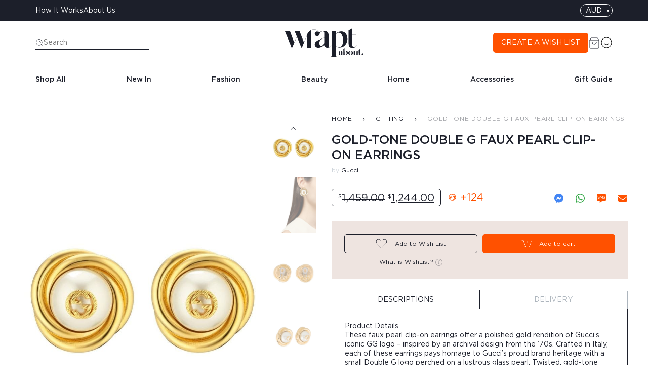

--- FILE ---
content_type: text/html; charset=UTF-8
request_url: https://wraptabout.com/gifting/gold-tone-double-g-faux-pearl-clip-on-earrings/
body_size: 50918
content:
<!DOCTYPE html>
<html lang="en-US" prefix="og: https://ogp.me/ns#">
<head>
    <meta charset="UTF-8">
    <meta name="viewport" content="width=device-width, initial-scale=1, shrink-to-fit=no">
    <meta http-equiv="X-UA-Compatible" content="ie=edge">
<script type="text/javascript">
/* <![CDATA[ */
 var gform;gform||(document.addEventListener("gform_main_scripts_loaded",function(){gform.scriptsLoaded=!0}),window.addEventListener("DOMContentLoaded",function(){gform.domLoaded=!0}),gform={domLoaded:!1,scriptsLoaded:!1,initializeOnLoaded:function(o){gform.domLoaded&&gform.scriptsLoaded?o():!gform.domLoaded&&gform.scriptsLoaded?window.addEventListener("DOMContentLoaded",o):document.addEventListener("gform_main_scripts_loaded",o)},hooks:{action:{},filter:{}},addAction:function(o,n,r,t){gform.addHook("action",o,n,r,t)},addFilter:function(o,n,r,t){gform.addHook("filter",o,n,r,t)},doAction:function(o){gform.doHook("action",o,arguments)},applyFilters:function(o){return gform.doHook("filter",o,arguments)},removeAction:function(o,n){gform.removeHook("action",o,n)},removeFilter:function(o,n,r){gform.removeHook("filter",o,n,r)},addHook:function(o,n,r,t,i){null==gform.hooks[o][n]&&(gform.hooks[o][n]=[]);var e=gform.hooks[o][n];null==i&&(i=n+"_"+e.length),gform.hooks[o][n].push({tag:i,callable:r,priority:t=null==t?10:t})},doHook:function(n,o,r){var t;if(r=Array.prototype.slice.call(r,1),null!=gform.hooks[n][o]&&((o=gform.hooks[n][o]).sort(function(o,n){return o.priority-n.priority}),o.forEach(function(o){"function"!=typeof(t=o.callable)&&(t=window[t]),"action"==n?t.apply(null,r):r[0]=t.apply(null,r)})),"filter"==n)return r[0]},removeHook:function(o,n,t,i){var r;null!=gform.hooks[o][n]&&(r=(r=gform.hooks[o][n]).filter(function(o,n,r){return!!(null!=i&&i!=o.tag||null!=t&&t!=o.priority)}),gform.hooks[o][n]=r)}}); 
/* ]]> */
</script>

    <script>window.jQuery || document.write('<script src="https://wraptabout.com/wp-content/themes/vencreative/html/dist/js/jquery.min.js"><\/script>')</script>
    				<script>document.documentElement.className = document.documentElement.className + ' yes-js js_active js'</script>
				
<!-- Search Engine Optimization by Rank Math PRO - https://rankmath.com/ -->
<title>Gold-tone Double G Faux Pearl Clip-on Earrings - Wrapt About</title>
<meta name="description" content="Product Details These faux pearl clip-on earrings offer a polished gold rendition of Gucci&#039;s iconic GG logo - inspired by an archival design from the &#039;70s."/>
<meta name="robots" content="follow, index, max-snippet:-1, max-video-preview:-1, max-image-preview:large"/>
<link rel="canonical" href="https://wraptabout.com/gifting/gold-tone-double-g-faux-pearl-clip-on-earrings/" />
<meta property="og:locale" content="en_US" />
<meta property="og:type" content="product" />
<meta property="og:title" content="Gold-tone Double G Faux Pearl Clip-on Earrings - Wrapt About" />
<meta property="og:description" content="Product Details These faux pearl clip-on earrings offer a polished gold rendition of Gucci&#039;s iconic GG logo - inspired by an archival design from the &#039;70s." />
<meta property="og:url" content="https://wraptabout.com/gifting/gold-tone-double-g-faux-pearl-clip-on-earrings/" />
<meta property="og:site_name" content="Wrapt About" />
<meta property="og:updated_time" content="2023-02-08T12:28:13+11:00" />
<meta property="og:image" content="https://wraptabout.com/wp-content/uploads/2022/12/GUCCIGold-tone-Double-G-Faux-Pearl-Clip-on-Earrings4.jpg" />
<meta property="og:image:secure_url" content="https://wraptabout.com/wp-content/uploads/2022/12/GUCCIGold-tone-Double-G-Faux-Pearl-Clip-on-Earrings4.jpg" />
<meta property="og:image:width" content="762" />
<meta property="og:image:height" content="914" />
<meta property="og:image:alt" content="Gold-tone Double G Faux Pearl Clip-on Earrings" />
<meta property="og:image:type" content="image/jpeg" />
<meta property="product:price:amount" content="1244" />
<meta property="product:price:currency" content="AUD" />
<meta property="product:availability" content="instock" />
<meta name="twitter:card" content="summary_large_image" />
<meta name="twitter:title" content="Gold-tone Double G Faux Pearl Clip-on Earrings - Wrapt About" />
<meta name="twitter:description" content="Product Details These faux pearl clip-on earrings offer a polished gold rendition of Gucci&#039;s iconic GG logo - inspired by an archival design from the &#039;70s." />
<meta name="twitter:image" content="https://wraptabout.com/wp-content/uploads/2022/12/GUCCIGold-tone-Double-G-Faux-Pearl-Clip-on-Earrings4.jpg" />
<meta name="twitter:label1" content="Price" />
<meta name="twitter:data1" content="&#036;1,244.00" />
<meta name="twitter:label2" content="Availability" />
<meta name="twitter:data2" content="In stock" />
<script type="application/ld+json" class="rank-math-schema-pro">{"@context":"https://schema.org","@graph":[{"@type":"Organization","@id":"https://wraptabout.com/#organization","name":"Wrapt About","url":"https://wraptabout.wpengine.com","logo":{"@type":"ImageObject","@id":"https://wraptabout.com/#logo","url":"https://wraptabout.wpengine.com/wp-content/uploads/2022/02/site-logo.svg","contentUrl":"https://wraptabout.wpengine.com/wp-content/uploads/2022/02/site-logo.svg","caption":"Wrapt About","inLanguage":"en-US","width":"169","height":"62"}},{"@type":"WebSite","@id":"https://wraptabout.com/#website","url":"https://wraptabout.com","name":"Wrapt About","publisher":{"@id":"https://wraptabout.com/#organization"},"inLanguage":"en-US"},{"@type":"ImageObject","@id":"https://wraptabout.com/wp-content/uploads/2022/12/GUCCIGold-tone-Double-G-Faux-Pearl-Clip-on-Earrings4.jpg","url":"https://wraptabout.com/wp-content/uploads/2022/12/GUCCIGold-tone-Double-G-Faux-Pearl-Clip-on-Earrings4.jpg","width":"762","height":"914","inLanguage":"en-US"},{"@type":"BreadcrumbList","@id":"https://wraptabout.com/gifting/gold-tone-double-g-faux-pearl-clip-on-earrings/#breadcrumb","itemListElement":[{"@type":"ListItem","position":"1","item":{"@id":"http://wraptabout.com/","name":"Home"}},{"@type":"ListItem","position":"2","item":{"@id":"https://wraptabout.com/shop/gifting/","name":"Gifting"}},{"@type":"ListItem","position":"3","item":{"@id":"https://wraptabout.com/gifting/gold-tone-double-g-faux-pearl-clip-on-earrings/","name":"Gold-tone Double G Faux Pearl Clip-on Earrings"}}]},{"@type":"ItemPage","@id":"https://wraptabout.com/gifting/gold-tone-double-g-faux-pearl-clip-on-earrings/#webpage","url":"https://wraptabout.com/gifting/gold-tone-double-g-faux-pearl-clip-on-earrings/","name":"Gold-tone Double G Faux Pearl Clip-on Earrings - Wrapt About","datePublished":"2022-12-12T20:58:31+11:00","dateModified":"2023-02-08T12:28:13+11:00","isPartOf":{"@id":"https://wraptabout.com/#website"},"primaryImageOfPage":{"@id":"https://wraptabout.com/wp-content/uploads/2022/12/GUCCIGold-tone-Double-G-Faux-Pearl-Clip-on-Earrings4.jpg"},"inLanguage":"en-US","breadcrumb":{"@id":"https://wraptabout.com/gifting/gold-tone-double-g-faux-pearl-clip-on-earrings/#breadcrumb"}},{"@type":"Product","name":"Gold-tone Double G Faux Pearl Clip-on Earrings - Wrapt About","description":"Product Details These faux pearl clip-on earrings offer a polished gold rendition of Gucci's iconic GG logo - inspired by an archival design from the '70s. Crafted in Italy, each of these earrings pays homage to Gucci\u2019s proud brand heritage with a small Double G logo perched on a lustrous glass pearl. Twisted, gold-tone metal edging adds a sculptural finish, while the oversized silhouette recalls classic vintage styles. Oversized stud earrings Gold-tone metal Large glass pearls Twisted edging Central Double G logos Clip-on fastening Made in Italy Hypoallergenic and nickel-free materials Gold-Tone Metal; Glass Pearl Dia: 3.35cm","category":"Gifting","mainEntityOfPage":{"@id":"https://wraptabout.com/gifting/gold-tone-double-g-faux-pearl-clip-on-earrings/#webpage"},"offers":{"@type":"Offer","price":"1244.00","priceCurrency":"AUD","priceValidUntil":"2026-12-31","availability":"https://schema.org/InStock","itemCondition":"NewCondition","url":"https://wraptabout.com/gifting/gold-tone-double-g-faux-pearl-clip-on-earrings/","seller":{"@type":"Organization","@id":"https://wraptabout.com/","name":"Wrapt About","url":"https://wraptabout.com","logo":"https://wraptabout.wpengine.com/wp-content/uploads/2022/02/site-logo.svg"}},"@id":"https://wraptabout.com/gifting/gold-tone-double-g-faux-pearl-clip-on-earrings/#richSnippet","image":{"@id":"https://wraptabout.com/wp-content/uploads/2022/12/GUCCIGold-tone-Double-G-Faux-Pearl-Clip-on-Earrings4.jpg"}}]}</script>
<!-- /Rank Math WordPress SEO plugin -->

<script type='application/javascript'>console.log('PixelYourSite Free version 9.4.7.1');</script>
<link rel='dns-prefetch' href='//static.klaviyo.com' />
<link rel="alternate" type="application/rss+xml" title="Wrapt About &raquo; Feed" href="https://wraptabout.com/feed/" />
<link rel="alternate" type="application/rss+xml" title="Wrapt About &raquo; Comments Feed" href="https://wraptabout.com/comments/feed/" />
<link rel="alternate" type="application/rss+xml" title="Wrapt About &raquo; Gold-tone Double G Faux Pearl Clip-on Earrings Comments Feed" href="https://wraptabout.com/gifting/gold-tone-double-g-faux-pearl-clip-on-earrings/feed/" />
<link rel="alternate" title="oEmbed (JSON)" type="application/json+oembed" href="https://wraptabout.com/wp-json/oembed/1.0/embed?url=https%3A%2F%2Fwraptabout.com%2Fgifting%2Fgold-tone-double-g-faux-pearl-clip-on-earrings%2F" />
<link rel="alternate" title="oEmbed (XML)" type="text/xml+oembed" href="https://wraptabout.com/wp-json/oembed/1.0/embed?url=https%3A%2F%2Fwraptabout.com%2Fgifting%2Fgold-tone-double-g-faux-pearl-clip-on-earrings%2F&#038;format=xml" />
<style id='wp-img-auto-sizes-contain-inline-css' type='text/css'>
img:is([sizes=auto i],[sizes^="auto," i]){contain-intrinsic-size:3000px 1500px}
/*# sourceURL=wp-img-auto-sizes-contain-inline-css */
</style>
<link rel='stylesheet' id='genesis-blocks-style-css-css' href='https://wraptabout.com/wp-content/plugins/genesis-blocks/dist/style-blocks.build.css?ver=1751363001' type='text/css' media='all' />
<link rel='stylesheet' id='woocommerce-multi-currency-css' href='https://wraptabout.com/wp-content/plugins/woocommerce-multi-currency/css/woocommerce-multi-currency.min.css?ver=2.3.1' type='text/css' media='all' />
<style id='woocommerce-multi-currency-inline-css' type='text/css'>
.woocommerce-multi-currency .wmc-list-currencies .wmc-currency.wmc-active,.woocommerce-multi-currency .wmc-list-currencies .wmc-currency:hover {background: #f78080 !important;}
		.woocommerce-multi-currency .wmc-list-currencies .wmc-currency,.woocommerce-multi-currency .wmc-title, .woocommerce-multi-currency.wmc-price-switcher a {background: #212121 !important;}
		.woocommerce-multi-currency .wmc-title, .woocommerce-multi-currency .wmc-list-currencies .wmc-currency span,.woocommerce-multi-currency .wmc-list-currencies .wmc-currency a,.woocommerce-multi-currency.wmc-price-switcher a {color: #ffffff !important;}.woocommerce-multi-currency.wmc-shortcode .wmc-currency{background-color:#ffffff;color:#212121}.woocommerce-multi-currency.wmc-shortcode .wmc-currency.wmc-active,.woocommerce-multi-currency.wmc-shortcode .wmc-current-currency{background-color:#ffffff;color:#212121}.woocommerce-multi-currency.wmc-shortcode.vertical-currency-symbols-circle:not(.wmc-currency-trigger-click) .wmc-currency-wrapper:hover .wmc-sub-currency,.woocommerce-multi-currency.wmc-shortcode.vertical-currency-symbols-circle.wmc-currency-trigger-click .wmc-sub-currency{animation: height_slide 100ms;}@keyframes height_slide {0% {height: 0;} 100% {height: 100%;} }
/*# sourceURL=woocommerce-multi-currency-inline-css */
</style>
<style id='wp-emoji-styles-inline-css' type='text/css'>

	img.wp-smiley, img.emoji {
		display: inline !important;
		border: none !important;
		box-shadow: none !important;
		height: 1em !important;
		width: 1em !important;
		margin: 0 0.07em !important;
		vertical-align: -0.1em !important;
		background: none !important;
		padding: 0 !important;
	}
/*# sourceURL=wp-emoji-styles-inline-css */
</style>
<link rel='stylesheet' id='wp-block-library-css' href='https://wraptabout.com/wp-includes/css/dist/block-library/style.min.css?ver=6.9' type='text/css' media='all' />
<style id='global-styles-inline-css' type='text/css'>
:root{--wp--preset--aspect-ratio--square: 1;--wp--preset--aspect-ratio--4-3: 4/3;--wp--preset--aspect-ratio--3-4: 3/4;--wp--preset--aspect-ratio--3-2: 3/2;--wp--preset--aspect-ratio--2-3: 2/3;--wp--preset--aspect-ratio--16-9: 16/9;--wp--preset--aspect-ratio--9-16: 9/16;--wp--preset--color--black: #000000;--wp--preset--color--cyan-bluish-gray: #abb8c3;--wp--preset--color--white: #ffffff;--wp--preset--color--pale-pink: #f78da7;--wp--preset--color--vivid-red: #cf2e2e;--wp--preset--color--luminous-vivid-orange: #ff6900;--wp--preset--color--luminous-vivid-amber: #fcb900;--wp--preset--color--light-green-cyan: #7bdcb5;--wp--preset--color--vivid-green-cyan: #00d084;--wp--preset--color--pale-cyan-blue: #8ed1fc;--wp--preset--color--vivid-cyan-blue: #0693e3;--wp--preset--color--vivid-purple: #9b51e0;--wp--preset--gradient--vivid-cyan-blue-to-vivid-purple: linear-gradient(135deg,rgb(6,147,227) 0%,rgb(155,81,224) 100%);--wp--preset--gradient--light-green-cyan-to-vivid-green-cyan: linear-gradient(135deg,rgb(122,220,180) 0%,rgb(0,208,130) 100%);--wp--preset--gradient--luminous-vivid-amber-to-luminous-vivid-orange: linear-gradient(135deg,rgb(252,185,0) 0%,rgb(255,105,0) 100%);--wp--preset--gradient--luminous-vivid-orange-to-vivid-red: linear-gradient(135deg,rgb(255,105,0) 0%,rgb(207,46,46) 100%);--wp--preset--gradient--very-light-gray-to-cyan-bluish-gray: linear-gradient(135deg,rgb(238,238,238) 0%,rgb(169,184,195) 100%);--wp--preset--gradient--cool-to-warm-spectrum: linear-gradient(135deg,rgb(74,234,220) 0%,rgb(151,120,209) 20%,rgb(207,42,186) 40%,rgb(238,44,130) 60%,rgb(251,105,98) 80%,rgb(254,248,76) 100%);--wp--preset--gradient--blush-light-purple: linear-gradient(135deg,rgb(255,206,236) 0%,rgb(152,150,240) 100%);--wp--preset--gradient--blush-bordeaux: linear-gradient(135deg,rgb(254,205,165) 0%,rgb(254,45,45) 50%,rgb(107,0,62) 100%);--wp--preset--gradient--luminous-dusk: linear-gradient(135deg,rgb(255,203,112) 0%,rgb(199,81,192) 50%,rgb(65,88,208) 100%);--wp--preset--gradient--pale-ocean: linear-gradient(135deg,rgb(255,245,203) 0%,rgb(182,227,212) 50%,rgb(51,167,181) 100%);--wp--preset--gradient--electric-grass: linear-gradient(135deg,rgb(202,248,128) 0%,rgb(113,206,126) 100%);--wp--preset--gradient--midnight: linear-gradient(135deg,rgb(2,3,129) 0%,rgb(40,116,252) 100%);--wp--preset--font-size--small: 13px;--wp--preset--font-size--medium: 20px;--wp--preset--font-size--large: 36px;--wp--preset--font-size--x-large: 42px;--wp--preset--spacing--20: 0.44rem;--wp--preset--spacing--30: 0.67rem;--wp--preset--spacing--40: 1rem;--wp--preset--spacing--50: 1.5rem;--wp--preset--spacing--60: 2.25rem;--wp--preset--spacing--70: 3.38rem;--wp--preset--spacing--80: 5.06rem;--wp--preset--shadow--natural: 6px 6px 9px rgba(0, 0, 0, 0.2);--wp--preset--shadow--deep: 12px 12px 50px rgba(0, 0, 0, 0.4);--wp--preset--shadow--sharp: 6px 6px 0px rgba(0, 0, 0, 0.2);--wp--preset--shadow--outlined: 6px 6px 0px -3px rgb(255, 255, 255), 6px 6px rgb(0, 0, 0);--wp--preset--shadow--crisp: 6px 6px 0px rgb(0, 0, 0);}:where(.is-layout-flex){gap: 0.5em;}:where(.is-layout-grid){gap: 0.5em;}body .is-layout-flex{display: flex;}.is-layout-flex{flex-wrap: wrap;align-items: center;}.is-layout-flex > :is(*, div){margin: 0;}body .is-layout-grid{display: grid;}.is-layout-grid > :is(*, div){margin: 0;}:where(.wp-block-columns.is-layout-flex){gap: 2em;}:where(.wp-block-columns.is-layout-grid){gap: 2em;}:where(.wp-block-post-template.is-layout-flex){gap: 1.25em;}:where(.wp-block-post-template.is-layout-grid){gap: 1.25em;}.has-black-color{color: var(--wp--preset--color--black) !important;}.has-cyan-bluish-gray-color{color: var(--wp--preset--color--cyan-bluish-gray) !important;}.has-white-color{color: var(--wp--preset--color--white) !important;}.has-pale-pink-color{color: var(--wp--preset--color--pale-pink) !important;}.has-vivid-red-color{color: var(--wp--preset--color--vivid-red) !important;}.has-luminous-vivid-orange-color{color: var(--wp--preset--color--luminous-vivid-orange) !important;}.has-luminous-vivid-amber-color{color: var(--wp--preset--color--luminous-vivid-amber) !important;}.has-light-green-cyan-color{color: var(--wp--preset--color--light-green-cyan) !important;}.has-vivid-green-cyan-color{color: var(--wp--preset--color--vivid-green-cyan) !important;}.has-pale-cyan-blue-color{color: var(--wp--preset--color--pale-cyan-blue) !important;}.has-vivid-cyan-blue-color{color: var(--wp--preset--color--vivid-cyan-blue) !important;}.has-vivid-purple-color{color: var(--wp--preset--color--vivid-purple) !important;}.has-black-background-color{background-color: var(--wp--preset--color--black) !important;}.has-cyan-bluish-gray-background-color{background-color: var(--wp--preset--color--cyan-bluish-gray) !important;}.has-white-background-color{background-color: var(--wp--preset--color--white) !important;}.has-pale-pink-background-color{background-color: var(--wp--preset--color--pale-pink) !important;}.has-vivid-red-background-color{background-color: var(--wp--preset--color--vivid-red) !important;}.has-luminous-vivid-orange-background-color{background-color: var(--wp--preset--color--luminous-vivid-orange) !important;}.has-luminous-vivid-amber-background-color{background-color: var(--wp--preset--color--luminous-vivid-amber) !important;}.has-light-green-cyan-background-color{background-color: var(--wp--preset--color--light-green-cyan) !important;}.has-vivid-green-cyan-background-color{background-color: var(--wp--preset--color--vivid-green-cyan) !important;}.has-pale-cyan-blue-background-color{background-color: var(--wp--preset--color--pale-cyan-blue) !important;}.has-vivid-cyan-blue-background-color{background-color: var(--wp--preset--color--vivid-cyan-blue) !important;}.has-vivid-purple-background-color{background-color: var(--wp--preset--color--vivid-purple) !important;}.has-black-border-color{border-color: var(--wp--preset--color--black) !important;}.has-cyan-bluish-gray-border-color{border-color: var(--wp--preset--color--cyan-bluish-gray) !important;}.has-white-border-color{border-color: var(--wp--preset--color--white) !important;}.has-pale-pink-border-color{border-color: var(--wp--preset--color--pale-pink) !important;}.has-vivid-red-border-color{border-color: var(--wp--preset--color--vivid-red) !important;}.has-luminous-vivid-orange-border-color{border-color: var(--wp--preset--color--luminous-vivid-orange) !important;}.has-luminous-vivid-amber-border-color{border-color: var(--wp--preset--color--luminous-vivid-amber) !important;}.has-light-green-cyan-border-color{border-color: var(--wp--preset--color--light-green-cyan) !important;}.has-vivid-green-cyan-border-color{border-color: var(--wp--preset--color--vivid-green-cyan) !important;}.has-pale-cyan-blue-border-color{border-color: var(--wp--preset--color--pale-cyan-blue) !important;}.has-vivid-cyan-blue-border-color{border-color: var(--wp--preset--color--vivid-cyan-blue) !important;}.has-vivid-purple-border-color{border-color: var(--wp--preset--color--vivid-purple) !important;}.has-vivid-cyan-blue-to-vivid-purple-gradient-background{background: var(--wp--preset--gradient--vivid-cyan-blue-to-vivid-purple) !important;}.has-light-green-cyan-to-vivid-green-cyan-gradient-background{background: var(--wp--preset--gradient--light-green-cyan-to-vivid-green-cyan) !important;}.has-luminous-vivid-amber-to-luminous-vivid-orange-gradient-background{background: var(--wp--preset--gradient--luminous-vivid-amber-to-luminous-vivid-orange) !important;}.has-luminous-vivid-orange-to-vivid-red-gradient-background{background: var(--wp--preset--gradient--luminous-vivid-orange-to-vivid-red) !important;}.has-very-light-gray-to-cyan-bluish-gray-gradient-background{background: var(--wp--preset--gradient--very-light-gray-to-cyan-bluish-gray) !important;}.has-cool-to-warm-spectrum-gradient-background{background: var(--wp--preset--gradient--cool-to-warm-spectrum) !important;}.has-blush-light-purple-gradient-background{background: var(--wp--preset--gradient--blush-light-purple) !important;}.has-blush-bordeaux-gradient-background{background: var(--wp--preset--gradient--blush-bordeaux) !important;}.has-luminous-dusk-gradient-background{background: var(--wp--preset--gradient--luminous-dusk) !important;}.has-pale-ocean-gradient-background{background: var(--wp--preset--gradient--pale-ocean) !important;}.has-electric-grass-gradient-background{background: var(--wp--preset--gradient--electric-grass) !important;}.has-midnight-gradient-background{background: var(--wp--preset--gradient--midnight) !important;}.has-small-font-size{font-size: var(--wp--preset--font-size--small) !important;}.has-medium-font-size{font-size: var(--wp--preset--font-size--medium) !important;}.has-large-font-size{font-size: var(--wp--preset--font-size--large) !important;}.has-x-large-font-size{font-size: var(--wp--preset--font-size--x-large) !important;}
/*# sourceURL=global-styles-inline-css */
</style>

<style id='classic-theme-styles-inline-css' type='text/css'>
/*! This file is auto-generated */
.wp-block-button__link{color:#fff;background-color:#32373c;border-radius:9999px;box-shadow:none;text-decoration:none;padding:calc(.667em + 2px) calc(1.333em + 2px);font-size:1.125em}.wp-block-file__button{background:#32373c;color:#fff;text-decoration:none}
/*# sourceURL=/wp-includes/css/classic-themes.min.css */
</style>
<link rel='stylesheet' id='points-and-rewards-for-woocommerce-css' href='https://wraptabout.com/wp-content/plugins/points-and-rewards-for-woocommerce/public/css/points-rewards-for-woocommerce-public.min.css?ver=2.1.1' type='text/css' media='all' />
<style id='woocommerce-inline-inline-css' type='text/css'>
.woocommerce form .form-row .required { visibility: visible; }
/*# sourceURL=woocommerce-inline-inline-css */
</style>
<link rel='stylesheet' id='wc-gc-css-css' href='https://wraptabout.com/wp-content/plugins/woocommerce-gift-cards/assets/css/frontend/woocommerce.css?ver=1.5.3' type='text/css' media='all' />
<link rel='stylesheet' id='wc_dropshipping_checkout_style-css' href='https://wraptabout.com/wp-content/plugins/woocommerce-dropshipping/assets/css/custom.css?ver=6.9' type='text/css' media='all' />
<link rel='stylesheet' id='gateway-css' href='https://wraptabout.com/wp-content/plugins/woocommerce-paypal-payments/modules/ppcp-button/assets/css/gateway.css?ver=2.4.3' type='text/css' media='all' />
<link rel='stylesheet' id='jquery-selectBox-css' href='https://wraptabout.com/wp-content/plugins/yith-woocommerce-wishlist/assets/css/jquery.selectBox.css?ver=1.2.0' type='text/css' media='all' />
<link rel='stylesheet' id='yith-wcwl-font-awesome-css' href='https://wraptabout.com/wp-content/plugins/yith-woocommerce-wishlist/assets/css/font-awesome.css?ver=4.7.0' type='text/css' media='all' />
<link rel='stylesheet' id='woocommerce_prettyPhoto_css-css' href='//wraptabout.com/wp-content/plugins/woocommerce/assets/css/prettyPhoto.css?ver=3.1.6' type='text/css' media='all' />
<link rel='stylesheet' id='yith-wcwl-main-css' href='https://wraptabout.com/wp-content/plugins/yith-woocommerce-wishlist/assets/css/style.css?ver=3.28.0' type='text/css' media='all' />
<style id='yith-wcwl-main-inline-css' type='text/css'>
.yith-wcwl-share li a{color: #FFFFFF;}.yith-wcwl-share li a:hover{color: #FFFFFF;}.yith-wcwl-share a.facebook{background: #39599E; background-color: #39599E;}.yith-wcwl-share a.facebook:hover{background: #39599E; background-color: #39599E;}.yith-wcwl-share a.twitter{background: #45AFE2; background-color: #45AFE2;}.yith-wcwl-share a.twitter:hover{background: #39599E; background-color: #39599E;}.yith-wcwl-share a.pinterest{background: #AB2E31; background-color: #AB2E31;}.yith-wcwl-share a.pinterest:hover{background: #39599E; background-color: #39599E;}.yith-wcwl-share a.email{background: #FBB102; background-color: #FBB102;}.yith-wcwl-share a.email:hover{background: #39599E; background-color: #39599E;}.yith-wcwl-share a.whatsapp{background: #00A901; background-color: #00A901;}.yith-wcwl-share a.whatsapp:hover{background: #39599E; background-color: #39599E;}
/*# sourceURL=yith-wcwl-main-inline-css */
</style>
<link rel='stylesheet' id='stripe_styles-css' href='https://wraptabout.com/wp-content/plugins/woocommerce-gateway-stripe/assets/css/stripe-styles.css?ver=7.8.1' type='text/css' media='all' />
<style id='block-visibility-screen-size-styles-inline-css' type='text/css'>
/* Large screens (desktops, 992px and up) */
@media ( min-width: 992px ) {
	.block-visibility-hide-large-screen {
		display: none !important;
	}
}

/* Medium screens (tablets, between 768px and 992px) */
@media ( min-width: 768px ) and ( max-width: 991.98px ) {
	.block-visibility-hide-medium-screen {
		display: none !important;
	}
}

/* Small screens (mobile devices, less than 768px) */
@media ( max-width: 767.98px ) {
	.block-visibility-hide-small-screen {
		display: none !important;
	}
}
/*# sourceURL=block-visibility-screen-size-styles-inline-css */
</style>
<link rel='stylesheet' id='bootstrap-style-css' href='https://wraptabout.com/wp-content/themes/vencreative/html/dist/css/bootstrap.css?ver=87' type='text/css' media='all' />
<link rel='stylesheet' id='bundle-style-css' href='https://wraptabout.com/wp-content/themes/vencreative/html/dist/css/bundle.min.css?ver=87' type='text/css' media='all' />
<link rel='stylesheet' id='main-style-css' href='https://wraptabout.com/wp-content/themes/vencreative/html/dist/css/main.min.css?ver=87' type='text/css' media='all' />
<link rel='stylesheet' id='vencreative-style-css' href='https://wraptabout.com/wp-content/themes/vencreative/style.css?ver=6.9' type='text/css' media='all' />
<link rel='stylesheet' id='dashicons-css' href='https://wraptabout.com/wp-includes/css/dashicons.min.css?ver=6.9' type='text/css' media='all' />
<style id='dashicons-inline-css' type='text/css'>
[data-font="Dashicons"]:before {font-family: 'Dashicons' !important;content: attr(data-icon) !important;speak: none !important;font-weight: normal !important;font-variant: normal !important;text-transform: none !important;line-height: 1 !important;font-style: normal !important;-webkit-font-smoothing: antialiased !important;-moz-osx-font-smoothing: grayscale !important;}
/*# sourceURL=dashicons-inline-css */
</style>
<script type="text/javascript">
            window._nslDOMReady = function (callback) {
                if ( document.readyState === "complete" || document.readyState === "interactive" ) {
                    callback();
                } else {
                    document.addEventListener( "DOMContentLoaded", callback );
                }
            };
            </script><script type="text/javascript" src="https://wraptabout.com/wp-includes/js/jquery/jquery.min.js?ver=3.7.1" id="jquery-core-js"></script>
<script type="text/javascript" src="https://wraptabout.com/wp-includes/js/jquery/jquery-migrate.min.js?ver=3.4.1" id="jquery-migrate-js"></script>
<script type="text/javascript" id="woocommerce-multi-currency-js-extra">
/* <![CDATA[ */
var wooMultiCurrencyParams = {"enableCacheCompatible":"0","ajaxUrl":"https://wraptabout.com/wp-admin/admin-ajax.php","switchByJS":"0","extra_params":[],"current_currency":"AUD","currencyByPaymentImmediately":"","click_to_expand_currencies_bar":""};
//# sourceURL=woocommerce-multi-currency-js-extra
/* ]]> */
</script>
<script type="text/javascript" src="https://wraptabout.com/wp-content/plugins/woocommerce-multi-currency/js/woocommerce-multi-currency.min.js?ver=2.3.1" id="woocommerce-multi-currency-js"></script>
<script type="text/javascript" src="https://wraptabout.com/wp-includes/js/clipboard.min.js?ver=2.0.11" id="clipboard-js"></script>
<script type="text/javascript" id="points-and-rewards-for-woocommerce-js-extra">
/* <![CDATA[ */
var wps_wpr = {"ajaxurl":"https://wraptabout.com/wp-admin/admin-ajax.php","message":"Please enter a valid points","empty_notice":"Please enter some points !!","minimum_points":"50","confirmation_msg":"Do you really want to upgrade your user level as this process will deduct the required points from your account?","minimum_points_text":"The minimum Points Required To Convert Points To Coupons is 50","wps_wpr_custom_notice":"The number of points you had entered will get deducted from your Account","wps_wpr_nonce":"1c9f2b7edd","wps_wpr_cart_points_rate":"10","wps_wpr_cart_price_rate":"1","not_allowed":"Please enter some valid points!","not_suffient":"You do not have a sufficient amount of points","above_order_limit":"Entered points do not apply to this order.","points_empty":"Please enter points.","checkout_page":"","wps_user_current_points":"0","is_restrict_message_enable":"","is_restrict_status_set":"","wps_restrict_rewards_msg":"You will not get any Reward Points","wps_wpr_game_setting":[],"wps_wpr_select_spin_stop":[],"wps_is_user_login":"","get_min_redeem_req":"0","is_cart_redeem_sett_enable":"1","is_checkout_redeem_enable":"1","points_coupon_name":"Cart Discount"};
//# sourceURL=points-and-rewards-for-woocommerce-js-extra
/* ]]> */
</script>
<script type="text/javascript" src="https://wraptabout.com/wp-content/plugins/points-and-rewards-for-woocommerce/public/js/points-rewards-for-woocommerce-public.min.js?ver=2.1.1" id="points-and-rewards-for-woocommerce-js"></script>
<script type="text/javascript" src="https://wraptabout.com/wp-content/plugins/woocommerce/assets/js/jquery-blockui/jquery.blockUI.min.js?ver=2.7.0-wc.8.4.0" id="jquery-blockui-js" defer="defer" data-wp-strategy="defer"></script>
<script type="text/javascript" id="wc-add-to-cart-js-extra">
/* <![CDATA[ */
var wc_add_to_cart_params = {"ajax_url":"/wp-admin/admin-ajax.php","wc_ajax_url":"/?wc-ajax=%%endpoint%%","i18n_view_cart":"View cart","cart_url":"https://wraptabout.com/cart/","is_cart":"","cart_redirect_after_add":"no"};
//# sourceURL=wc-add-to-cart-js-extra
/* ]]> */
</script>
<script type="text/javascript" src="https://wraptabout.com/wp-content/plugins/woocommerce/assets/js/frontend/add-to-cart.min.js?ver=8.4.0" id="wc-add-to-cart-js" defer="defer" data-wp-strategy="defer"></script>
<script type="text/javascript" id="wc-single-product-js-extra">
/* <![CDATA[ */
var wc_single_product_params = {"i18n_required_rating_text":"Please select a rating","review_rating_required":"yes","flexslider":{"rtl":false,"animation":"slide","smoothHeight":true,"directionNav":false,"controlNav":"thumbnails","slideshow":false,"animationSpeed":500,"animationLoop":false,"allowOneSlide":false},"zoom_enabled":"","zoom_options":[],"photoswipe_enabled":"","photoswipe_options":{"shareEl":false,"closeOnScroll":false,"history":false,"hideAnimationDuration":0,"showAnimationDuration":0},"flexslider_enabled":""};
//# sourceURL=wc-single-product-js-extra
/* ]]> */
</script>
<script type="text/javascript" src="https://wraptabout.com/wp-content/plugins/woocommerce/assets/js/frontend/single-product.min.js?ver=8.4.0" id="wc-single-product-js" defer="defer" data-wp-strategy="defer"></script>
<script type="text/javascript" src="https://wraptabout.com/wp-content/plugins/woocommerce/assets/js/js-cookie/js.cookie.min.js?ver=2.1.4-wc.8.4.0" id="js-cookie-js" defer="defer" data-wp-strategy="defer"></script>
<script type="text/javascript" id="woocommerce-js-extra">
/* <![CDATA[ */
var woocommerce_params = {"ajax_url":"/wp-admin/admin-ajax.php","wc_ajax_url":"/?wc-ajax=%%endpoint%%"};
//# sourceURL=woocommerce-js-extra
/* ]]> */
</script>
<script type="text/javascript" src="https://wraptabout.com/wp-content/plugins/woocommerce/assets/js/frontend/woocommerce.min.js?ver=8.4.0" id="woocommerce-js" defer="defer" data-wp-strategy="defer"></script>
<script type="text/javascript" id="woocommerce-tokenization-form-js-extra">
/* <![CDATA[ */
var wc_tokenization_form_params = {"is_registration_required":"","is_logged_in":""};
//# sourceURL=woocommerce-tokenization-form-js-extra
/* ]]> */
</script>
<script type="text/javascript" src="https://wraptabout.com/wp-content/plugins/woocommerce/assets/js/frontend/tokenization-form.min.js?ver=8.4.0" id="woocommerce-tokenization-form-js"></script>
<script type="text/javascript" src="https://wraptabout.com/wp-content/plugins/pixelyoursite/dist/scripts/jquery.bind-first-0.2.3.min.js?ver=6.9" id="jquery-bind-first-js"></script>
<script type="text/javascript" src="https://wraptabout.com/wp-content/plugins/pixelyoursite/dist/scripts/js.cookie-2.1.3.min.js?ver=2.1.3" id="js-cookie-pys-js"></script>
<script type="text/javascript" id="pys-js-extra">
/* <![CDATA[ */
var pysOptions = {"staticEvents":{"facebook":{"woo_view_content":[{"delay":0,"type":"static","name":"ViewContent","pixelIds":["4088649327920311"],"eventID":"59d1ca94-7f09-4c19-896e-8ed34b7cdfdd","params":{"content_ids":["13473"],"content_type":"product","tags":"Gold-tone Double G Faux Pearl Clip-on Earrings, runway catalog, designer, gucci, gift, luxury, women, earrings, fashion","content_name":"Gold-tone Double G Faux Pearl Clip-on Earrings","category_name":"Gifting, Luxury, For her, Jewellery, Birthday, Women, Earrings","value":1244,"currency":"AUD","contents":[{"id":"13473","quantity":1}],"product_price":1244,"page_title":"Gold-tone Double G Faux Pearl Clip-on Earrings","post_type":"product","post_id":13473,"plugin":"PixelYourSite","user_role":"guest","event_url":"wraptabout.com/gifting/gold-tone-double-g-faux-pearl-clip-on-earrings/"},"e_id":"woo_view_content","ids":[],"hasTimeWindow":false,"timeWindow":0,"woo_order":"","edd_order":""}],"init_event":[{"delay":0,"type":"static","name":"PageView","pixelIds":["4088649327920311"],"eventID":"f29651aa-285a-4e19-bb51-f07a1741a33c","params":{"page_title":"Gold-tone Double G Faux Pearl Clip-on Earrings","post_type":"product","post_id":13473,"plugin":"PixelYourSite","user_role":"guest","event_url":"wraptabout.com/gifting/gold-tone-double-g-faux-pearl-clip-on-earrings/"},"e_id":"init_event","ids":[],"hasTimeWindow":false,"timeWindow":0,"woo_order":"","edd_order":""}]},"ga":{"woo_view_content":[{"delay":0,"type":"static","name":"view_item","trackingIds":["UA-153604476-2"],"params":{"event_category":"ecommerce","non_interaction":true,"items":[{"id":"13473","name":"Gold-tone Double G Faux Pearl Clip-on Earrings","quantity":1,"price":1244,"item_category":"Gifting","item_category2":"Luxury","item_category3":"For her","item_category4":"Jewellery","item_category5":"Birthday"}],"page_title":"Gold-tone Double G Faux Pearl Clip-on Earrings","post_type":"product","post_id":13473,"plugin":"PixelYourSite","user_role":"guest","event_url":"wraptabout.com/gifting/gold-tone-double-g-faux-pearl-clip-on-earrings/"},"e_id":"woo_view_content","ids":[],"hasTimeWindow":false,"timeWindow":0,"pixelIds":[],"eventID":"","woo_order":"","edd_order":""}]}},"dynamicEvents":[],"triggerEvents":[],"triggerEventTypes":[],"facebook":{"pixelIds":["4088649327920311"],"advancedMatching":[],"advancedMatchingEnabled":true,"removeMetadata":false,"contentParams":{"post_type":"product","post_id":13473,"content_name":"Gold-tone Double G Faux Pearl Clip-on Earrings","categories":"Gifting, Luxury, For her, Jewellery, Birthday, Women, Earrings","tags":"Gold-tone Double G Faux Pearl Clip-on Earrings, runway catalog, designer, gucci, gift, luxury, women, earrings, fashion"},"commentEventEnabled":true,"wooVariableAsSimple":false,"downloadEnabled":true,"formEventEnabled":true,"serverApiEnabled":true,"wooCRSendFromServer":false,"send_external_id":null},"ga":{"trackingIds":["UA-153604476-2"],"enhanceLinkAttr":false,"anonimizeIP":false,"commentEventEnabled":true,"commentEventNonInteractive":false,"downloadEnabled":true,"downloadEventNonInteractive":false,"formEventEnabled":true,"crossDomainEnabled":false,"crossDomainAcceptIncoming":false,"crossDomainDomains":[],"isDebugEnabled":[false],"disableAdvertisingFeatures":false,"disableAdvertisingPersonalization":false,"wooVariableAsSimple":false},"debug":"","siteUrl":"https://wraptabout.com","ajaxUrl":"https://wraptabout.com/wp-admin/admin-ajax.php","ajax_event":"0f18f163aa","enable_remove_download_url_param":"1","cookie_duration":"7","last_visit_duration":"60","enable_success_send_form":"","ajaxForServerEvent":"1","send_external_id":"1","external_id_expire":"180","gdpr":{"ajax_enabled":false,"all_disabled_by_api":false,"facebook_disabled_by_api":false,"analytics_disabled_by_api":false,"google_ads_disabled_by_api":false,"pinterest_disabled_by_api":false,"bing_disabled_by_api":false,"externalID_disabled_by_api":false,"facebook_prior_consent_enabled":true,"analytics_prior_consent_enabled":true,"google_ads_prior_consent_enabled":null,"pinterest_prior_consent_enabled":true,"bing_prior_consent_enabled":true,"cookiebot_integration_enabled":false,"cookiebot_facebook_consent_category":"marketing","cookiebot_analytics_consent_category":"statistics","cookiebot_tiktok_consent_category":"marketing","cookiebot_google_ads_consent_category":null,"cookiebot_pinterest_consent_category":"marketing","cookiebot_bing_consent_category":"marketing","consent_magic_integration_enabled":false,"real_cookie_banner_integration_enabled":false,"cookie_notice_integration_enabled":false,"cookie_law_info_integration_enabled":false},"cookie":{"disabled_all_cookie":false,"disabled_advanced_form_data_cookie":false,"disabled_landing_page_cookie":false,"disabled_first_visit_cookie":false,"disabled_trafficsource_cookie":false,"disabled_utmTerms_cookie":false,"disabled_utmId_cookie":false},"woo":{"enabled":true,"enabled_save_data_to_orders":true,"addToCartOnButtonEnabled":true,"addToCartOnButtonValueEnabled":true,"addToCartOnButtonValueOption":"price","singleProductId":13473,"removeFromCartSelector":"form.woocommerce-cart-form .remove","addToCartCatchMethod":"add_cart_hook","is_order_received_page":false,"containOrderId":false},"edd":{"enabled":false}};
//# sourceURL=pys-js-extra
/* ]]> */
</script>
<script type="text/javascript" src="https://wraptabout.com/wp-content/plugins/pixelyoursite/dist/scripts/public.js?ver=9.4.7.1" id="pys-js"></script>
<script type="text/javascript" id="woocommerce-multi-currency-switcher-js-extra">
/* <![CDATA[ */
var _woocommerce_multi_currency_params = {"use_session":"0","do_not_reload_page":"","ajax_url":"https://wraptabout.com/wp-admin/admin-ajax.php","posts_submit":"0","switch_by_js":""};
//# sourceURL=woocommerce-multi-currency-switcher-js-extra
/* ]]> */
</script>
<script type="text/javascript" src="https://wraptabout.com/wp-content/plugins/woocommerce-multi-currency/js/woocommerce-multi-currency-switcher.min.js?ver=2.3.1" id="woocommerce-multi-currency-switcher-js"></script>
<link rel="https://api.w.org/" href="https://wraptabout.com/wp-json/" /><link rel="alternate" title="JSON" type="application/json" href="https://wraptabout.com/wp-json/wp/v2/product/13473" /><link rel="EditURI" type="application/rsd+xml" title="RSD" href="https://wraptabout.com/xmlrpc.php?rsd" />
<meta name="generator" content="WordPress 6.9" />
<link rel='shortlink' href='https://wraptabout.com/?p=13473' />
<!-- start Simple Custom CSS and JS -->
<style type="text/css">
/*.ven-product-card__buttons,
a.ven-icon-circle.ven-product-share,
button.ven-btn-add-to-wishlist,
.ven-tooltip {
    pointer-events: none;
    opacity: 0.2;
}
*/
.ven-banner-top-card__image img {
    height: 76vh;
}

.ac-form-buttons h3 {
    text-transform: capitalize;
    font-size: 16px;
}

.ac-form-buttons {
    margin: 0px;
}


@media only screen and (max-width: 600px) {
	.ven-banner-top-card__title h2, .ven-banner-top-card__title p {
		font-size: 70px;
		font-weight: 400;
	}
}</style>
<!-- end Simple Custom CSS and JS -->
	<noscript><style>.woocommerce-product-gallery{ opacity: 1 !important; }</style></noscript>
	<link rel="icon" href="https://wraptabout.com/wp-content/uploads/2023/01/cropped-wr-52pxb-32x32.png" sizes="32x32" />
<link rel="icon" href="https://wraptabout.com/wp-content/uploads/2023/01/cropped-wr-52pxb-192x192.png" sizes="192x192" />
<link rel="apple-touch-icon" href="https://wraptabout.com/wp-content/uploads/2023/01/cropped-wr-52pxb-180x180.png" />
<meta name="msapplication-TileImage" content="https://wraptabout.com/wp-content/uploads/2023/01/cropped-wr-52pxb-270x270.png" />
		<style type="text/css" id="wp-custom-css">
			.tax-product_cat .wp-block-cover{
	display:none
}		</style>
		    </head>
<body class="wp-singular product-template-default single single-product postid-13473 wp-custom-logo wp-theme-vencreative theme-vencreative woocommerce woocommerce-page woocommerce-no-js woocommerce-multi-currency-AUD page-template-gifting-single page-template-product-single">
<div class="ven-container">
    <!-- START HEADER-->
    <div class="v-header">
        <div class="v-header__inner">

            <div class="header-null">
                <div class="v-header__container">
                    <div class="v-toolbar">
                        <div class="container">
                            <div class="row v-toolbar__container">
                                <div class="col">
                                    <ul class="v-toolbar-nav">
                                        <li><a href="https://wraptabout.com/shop/">
                                                <svg class="mr-3" role="img">
                                                    <use xlink:href="#icon-arrow-left"></use>
                                                </svg>
                                                <span class="d-none d-lg-inline">Continue Shopping</span></a></li>
                                    </ul>
                                </div>
                                <div class="col-auto text-center"><a class="v-site-logo" href="https://wraptabout.com"><img
                                                src="https://wraptabout.com/wp-content/uploads/2022/02/site-logo.svg" alt=""></a></div>
                                <div class="col align-self-stretch">
                                    <ul class="v-toolbar-nav d-none d-lg-flex justify-content-end">
                                                                            </ul>
                                </div>
                            </div>
                        </div>
                    </div>
                </div>
            </div>
            <div class="header-main">
                <div class="v-infobar">
                    <div class="container">
                        <div class="row v-infobar__container">
                            <div class="col-lg-3 d-none d-lg-block">
                                                                    <ul class="v-infobar-nav">
                                                                                    <li><a href="https://wraptabout.com/how-it-works/">How It Works</a></li>
                                                                                    <li><a href="https://wraptabout.com/about-us/">About Us</a></li>
                                                                            </ul>
                                                            </div>
                            <div class="col-lg-6">
                                                            </div>
                            <div class="col-lg-3 text-right d-none d-lg-block">
                                                                <div class="dropdown v-currency"><a class="dropdown-toggle" href="javascript:void(0)"
                                                                    role="button"
                                                                    data-toggle="dropdown" aria-haspopup="true"
                                                                    aria-expanded="false">AUD</a>
                                    <div class="dropdown-menu">
                                        <a class="dropdown-item" href="/gifting/gold-tone-double-g-faux-pearl-clip-on-earrings/?wmc-currency=AUD">AUD</a><a class="dropdown-item" href="/gifting/gold-tone-double-g-faux-pearl-clip-on-earrings/?wmc-currency=USD">USD</a>                                    </div>
                                                                    </div>
                            </div>
                        </div>
                    </div>
                </div>
                <div class="v-header__container">
                    <div class="v-toolbar">
                        <div class="container">
                            <div class="row v-toolbar__container">
                                <div class="col">
                                    <div class="d-none d-lg-block">
                                        <div class="v-search-form">
                                            <svg role="img">
                                                <use xlink:href="#icon-search"></use>
                                            </svg>
                                            <input class="" type="text" placeholder="Search">
                                        </div>
                                    </div>
                                    <div class="d-lg-none">
                                        <div class="v-navbar-toggler">
                                            <div class="ven-icon-toggler"><span></span></div>
                                        </div>
                                    </div>
                                </div>
                                <div class="col-auto text-center"><a class="v-site-logo" href="https://wraptabout.com"><img
                                                src="https://wraptabout.com/wp-content/uploads/2022/02/site-logo.svg" alt=""></a></div>
                                <div class="col align-self-stretch">
                                    <ul class="v-toolbar-nav justify-content-end">
                                                                                <li class="d-none d-lg-block">
                                                                                        <a class="v-btn v-btn-primary w-100" href="https://wraptabout.com/login">
                                                Create a wish list
                                            </a>
                                        </li>
                                        <li><a class="v-cart-badge" href="https://wraptabout.com/cart/">
                                                <svg role="img">
                                                    <use xlink:href="#icon-bag"></use>
                                                </svg>
                                                                                            </a></li>
                                        <li class="dropdown v-dropdown">
                                            <div class="v-account-badge">
                                                                                                    <button type="button" data-toggle="dropdown" aria-haspopup="true"
                                                            aria-expanded="false">
                                                        <svg role="img">
                                                            <use xlink:href="#icon-smile"></use>
                                                        </svg>
                                                    </button>
                                                    <div class="dropdown-menu dropdown-menu-right v-dropdown-account"
                                                         style="">
                                                        <h6 class="dropdown-header">Time to get Wrapt</h6><a
                                                                class="dropdown-item" href="https://wraptabout.com/login">Sign
                                                            In</a><a
                                                                class="dropdown-item" href="https://wraptabout.com/signup">Create
                                                            Account</a>
                                                    </div>
                                                                                            </div>
                                        </li>
                                    </ul>
                                </div>
                            </div>
                        </div>
                    </div>
                    <div class="v-navbar">
                        <div class="v-navbar__inner">
                            <div class="d-lg-none container mb-4">
                                <div class="v-search-form">
                                    <svg role="img">
                                        <use xlink:href="#icon-search"></use>
                                    </svg>
                                    <input class="" type="text" placeholder="Search">
                                </div>
                            </div>
                            <div class="ven-search" id="search-panel">
    <div class="ven-search__inner">
        <div class="container">
            <div class="ven-search__body">
                <!-- search featured-->
                <!-- search results-->
                <div class="row ven-search-results">
                    <div class="product-box col-xl-7">

                            <div class="ven-search-results-heading products-count"><span></span><a
                                        class="v-btn v-btn-outline-dark v-btn--sm"
                                        href="https://wraptabout.com/shop/">View
                                    all</a></div>
                            <div class="ven-products-results">

                            </div>

                            <div class="ven-search-results-heading brand-count"><span></span></div>
                            <div class="ven-brand-results">

                            </div>

                            <div class="ven-search-results-heading supplier-count"><span></span></div>
                            <div class="ven-supplier-results">

                            </div>
                        </div>

                    <div class="blog-box col-xl-5">
                        <div class="ven-search-results-heading"><span>Articles</span><a
                                    class="v-btn v-btn-outline-dark v-btn--sm" href="https://wraptabout.com/gift-guide/">View
                                all</a></div>
                        <div class="ven-blogs-results">

                        </div>
                    </div>
                </div>
            </div>
        </div>
    </div>
</div>                            <div class="container">
                                <ul class="v-navbar-nav">
                                                                                <li><a class=""
                                                   href="https://wraptabout.com/shop/">Shop All</a>
                                            </li>
                                                                                                                        <li><a class=""
                                                   href="https://wraptabout.com/shop/new/">New in</a>
                                            </li>
                                                                                                                        <li><a class=""
                                                   href="https://wraptabout.com/shop/fashion/">Fashion</a>
                                            </li>
                                                                                                                        <li><a class=""
                                                   href="https://wraptabout.com/shop/beauty/">Beauty</a>
                                            </li>
                                                                                                                        <li><a class=""
                                                   href="https://wraptabout.com/shop/home/">Home</a>
                                            </li>
                                                                                                                        <li><a class=""
                                                   href="https://wraptabout.com/shop/accessories/">Accessories</a>
                                            </li>
                                                                                                                        <li><a class=""
                                                   href="https://wraptabout.com/gift-guide/">Gift Guide</a>
                                            </li>
                                                                                                            </ul>
                                <div class="row v-toolbar-sm d-lg-none">
                                    <div class="col d-none">
                                                                                    <a class="v-account-badge" href="https://wraptabout.com/login">
                                                <svg role="img">
                                                    <use xlink:href="#icon-smile"></use>
                                                </svg>
                                                <span>Your account</span></a>
                                                                            </div>
                                    <div class="col-auto">
                                                                                <div class="dropdown v-currency"><a class="dropdown-toggle"
                                                                            href="javascript:void(0)"
                                                                            role="button"
                                                                            data-toggle="dropdown" aria-haspopup="true"
                                                                            aria-expanded="false">AUD</a>
                                            <div class="dropdown-menu">
                                                <a class="dropdown-item" href="/gifting/gold-tone-double-g-faux-pearl-clip-on-earrings/?wmc-currency=AUD">AUD</a><a class="dropdown-item" href="/gifting/gold-tone-double-g-faux-pearl-clip-on-earrings/?wmc-currency=USD">USD</a>                                            </div>
                                                                                    </div>
                                    </div>
                                </div>
                            </div>
                        </div>
                    </div>
                </div>
            </div>
        </div>
    </div>
    <!-- CLOSE HEADER-->
    <!-- START CONTENT-->
    <main class="ven-content">
	
					<div class="woocommerce-notices-wrapper"></div>


<div class="ven-ps-card">
    <div class="container-fluid">
        <div class="row ven-ps-card__container">
            <div class="col-lg-6 col-xxl-5">
                <div class="ven-ps-gallery">
                    <div class="ven-ps-gallery-main">
                        <div class="splide splide-default" id="ven-ps-gallery-main">
                            <div class="splide__track">
                                <div class="splide__list">
                                    <div class="splide__slide"><img src="https://wraptabout.com/wp-content/uploads/2022/12/GUCCIGold-tone-Double-G-Faux-Pearl-Clip-on-Earrings4.jpg" alt=""></div><div class="splide__slide"><img src="https://wraptabout.com/wp-content/uploads/2022/12/GUCCIGold-tone-Double-G-Faux-Pearl-Clip-on-Earrings3.jpg" alt=""></div><div class="splide__slide"><img src="https://wraptabout.com/wp-content/uploads/2022/12/GUCCIGold-tone-Double-G-Faux-Pearl-Clip-on-Earrings2.jpg" alt=""></div><div class="splide__slide"><img src="https://wraptabout.com/wp-content/uploads/2022/12/GUCCIGold-tone-Double-G-Faux-Pearl-Clip-on-Earrings.jpg" alt=""></div>                                </div>
                            </div>
                        </div>
                    </div>
                    <div class="ven-ps-gallery-thumb d-none d-lg-block ">
                        <div class="splide splide-default" id="ven-ps-gallery-thumb">
                            <div class="splide__track">
                                <div class="splide__list">
                                    <div class="splide__slide"><img src="https://wraptabout.com/wp-content/uploads/2022/12/GUCCIGold-tone-Double-G-Faux-Pearl-Clip-on-Earrings4.jpg" alt=""></div><div class="splide__slide"><img src="https://wraptabout.com/wp-content/uploads/2022/12/GUCCIGold-tone-Double-G-Faux-Pearl-Clip-on-Earrings3.jpg" alt=""></div><div class="splide__slide"><img src="https://wraptabout.com/wp-content/uploads/2022/12/GUCCIGold-tone-Double-G-Faux-Pearl-Clip-on-Earrings2.jpg" alt=""></div><div class="splide__slide"><img src="https://wraptabout.com/wp-content/uploads/2022/12/GUCCIGold-tone-Double-G-Faux-Pearl-Clip-on-Earrings.jpg" alt=""></div>                                </div>
                            </div>
                        </div>
                    </div>
                </div>
                <div class="text-center mt-4 d-none d-lg-block">
                    <div class="ven-article-share ven-article-share--inline">
                        
<div class="ven-article-share__header">Share this</div>
<div class="ven-article-share__body">
    <ul>
        <li><a class="ven-icon-circle" href="https://www.facebook.com/sharer.php?u=https://wraptabout.com/gifting/gold-tone-double-g-faux-pearl-clip-on-earrings/" target="_blank">
                <svg role="img">
                    <use xlink:href="#icon-facebook"></use>
                </svg>
            </a></li>
        <li>
            <a target="_blank" class="ven-icon-circle" href="//pinterest.com/pin/create/link/?url=https://wraptabout.com/gifting/gold-tone-double-g-faux-pearl-clip-on-earrings/&media=https://wraptabout.com/wp-content/uploads/2022/12/GUCCIGold-tone-Double-G-Faux-Pearl-Clip-on-Earrings4.jpg">
                <svg role="img">
                    <use xlink:href="#icon-pinterest"></use>
                </svg>
            </a></li>
        <li><a target="_blank" class="ven-icon-circle" href="/cdn-cgi/l/email-protection#[base64]">
                <svg role="img">
                    <use xlink:href="#icon-email"></use>
                </svg>
            </a></li>
        <li>
            <a class="ven-icon-circle copy-link" href="javascript:void(0)" data-toggle="tooltip">
                <span style="display: none;">&#10003;</span>
                <svg role="img">
                    <use xlink:href="#icon-link"></use>
                </svg>
            </a>
        </li>
    </ul>
</div>
                    </div>
                </div>
            </div>
            <div class="col-lg-6 col-xxl-5 offset-xxl-1">
                <div class="ven-breadcrumb">
                    <div class="ven-breadcrumb"><a href="https://wraptabout.com/">Home</a><span class="separator"> &rsaquo; </span><a href="https://wraptabout.com/shop/gifting/">Gifting</a><span class="separator"> &rsaquo; </span><span class="last">Gold-tone Double G Faux Pearl Clip-on Earrings</span></div>                </div>
                <div class="row ven-ps-heading">
                    <div class="col">
                        <h1 class="ven-ps-title"><span>Gold-tone Double G Faux Pearl Clip-on Earrings</span></h1>
                    </div>
                    <div class="col-auto">
                                            </div>
                </div>
                <div class="row ven-ps-group-1">
                    <div class="col-lg-auto">
                        <div class="ven-ps-description"><span>by</span> Gucci</div>
                    </div>
                    <div class="col-lg-auto">
                        <div class="woocommerce-product-rating">
                                                    </div>
                    </div>
                </div>
                <div class="row ven-ps-group-2">
                    <div class="col-lg-auto">
                        <div class="ven-ps-price-group">
                            <div class="ven-ps-price">
                                <del aria-hidden="true"><span class="woocommerce-Price-amount amount"><bdi><span class="woocommerce-Price-currencySymbol">&#36;</span>1,459.00</bdi></span></del> <ins><span class="woocommerce-Price-amount amount"><bdi><span class="woocommerce-Price-currencySymbol">&#36;</span>1,244.00</bdi></span></ins>                            </div>
                            <div class="ven-ps-points">
                                <svg role="img">
                                    <use xlink:href="#icon-point-w"></use>
                                </svg>
                                <span>+124</span>
                            </div>
                        </div>
                    </div>
                    <div class="col-lg-auto">
                        
<ul class="ven-ps-share">
    <li><a target="_blank" href="https://www.facebook.com/dialog/send?
  app_id=970357816375853
  &amp;link=https://wraptabout.com/gifting/gold-tone-double-g-faux-pearl-clip-on-earrings/  &amp;redirect_uri=https://wraptabout.com/gifting/gold-tone-double-g-faux-pearl-clip-on-earrings/"><img class="lazy loaded" alt=""
                         src="https://wraptabout.com/wp-content/themes/vencreative/html/dist/images/icon-messenger.svg"
                         style="display: inline-block;"></a></li>
    <li>
        <a href="whatsapp://send?text=Check out this product on Wrapt About I think you will love: https://wraptabout.com/gifting/gold-tone-double-g-faux-pearl-clip-on-earrings/" data-action="share/whatsapp/share">
            <img class="lazy loaded" alt=""
                 src="https://wraptabout.com/wp-content/themes/vencreative/html/dist/images/icon-whatapp.svg"
                 style="display: inline-block;">
        </a>
    </li>
    <li>
        <a href="sms://;?&&body=Check out this product on Wrapt About I think you will love: https://wraptabout.com/gifting/gold-tone-double-g-faux-pearl-clip-on-earrings/"><img class="lazy loaded" alt=""
                                                 src="https://wraptabout.com/wp-content/themes/vencreative/html/dist/images/icon-sms.svg"
                                                 style="display: inline-block;"></a>
    </li>
    <li>
        <a href="/cdn-cgi/l/email-protection#[base64]"><img class="lazy loaded" alt=""
                                                                               src="https://wraptabout.com/wp-content/themes/vencreative/html/dist/images/icon-envelope.svg"
                                                                               style="display: inline-block;">
        </a>
    </li>
</ul>
                    </div>
                </div>
                <div class="d-lg-none">
                    <div class="afterpay-paragraph">
                                            </div>
                </div>
                <div class="ven-ps-choose">
                    <form class="cart" action="https://wraptabout.com/gifting/gold-tone-double-g-faux-pearl-clip-on-earrings/" method="post" enctype='multipart/form-data'>
	<div class="ven-product-options-box__body" data-popup-content="select-options-popup">
		<div class="ven-product-options">
            <div class="ven-product-options__item d-none">
                <div class="ven-product-options__item-label">Qty</div>
                <div class="ven-product-options__item-content">
                    <div class="ven-quantity ven-box-quantity">
    <!--    <div class="ven-quantity__title">Quantity</div>-->
        <button type="button" class="ven-box-quantity__minus"><span class="ven-icon ven-icon-minus"></span></button>
    <div class="ven-quantity__input">
        <input type="number"
               id="quantity_69321b736d89d"
               class="input-text qty text"
               step="1"
               min="1"
               max="99"
               name="quantity"
               value="1"
               title="Qty"
               size="4"
               data-price="1244"
               data-price-default="1244"
               cart-item-key=""
               placeholder=""
               inputmode="numeric"/>
    </div>
    <button type="button" class="ven-box-quantity__plus"><span class="ven-icon ven-icon-plus"></span></button>
    </div>                </div>
            </div>
		</div>

		 <div class="ven-product-subscribe">
            <!-- Product subscription -->
             <div class="ven-ps-options">
                              </div>
        </div>

        <div class="ven-ps-choose">
            <div class="ven-ps-choose__body is-active custom" data-popup-content="popup-product-choose">
                <div class="row">
                    <div class="col-lg-6 d-none d-lg-block">
                            <a class="ven-btn-add-to-wishlist" href="https://wraptabout.com/signup">
        <svg width="23" height="20" viewBox="0 0 23 20" fill="none" xmlns="http://www.w3.org/2000/svg">
            <path d="M20.3377 2.44995C19.437 1.52221 18.2156 1.00106 16.942 1.00106C15.6685 1.00106 14.4471 1.52221 13.5463 2.44995L11.3687 4.69392L9.20096 2.44995C8.30004 1.52156 7.07812 1 5.80401 1C4.52991 1 3.30799 1.52156 2.40706 2.44995C1.50614 3.37834 1 4.63751 1 5.95045C1 7.26338 1.50614 8.52255 2.40706 9.45094L4.58466 11.6949L11.3786 18.6934L18.17 11.6949L20.3377 9.45094C20.7842 8.99145 21.1384 8.44578 21.38 7.84514C21.6216 7.2445 21.746 6.60066 21.746 5.95045C21.746 5.30023 21.6216 4.65639 21.38 4.05575C21.1384 3.45511 20.7842 2.90944 20.3377 2.44995Z"
                  stroke-miterlimit="10"></path>
        </svg>
        <span>Add to Wish List</span>
    </a>


<div class="ven-tooltip">What is WishList?<i data-toggle="tooltip" data-placement="top"
                                             title="Tooltip on top">
        <svg role="img">
            <use xlink:href="#icon-tooltip"></use>
        </svg>
    </i></div>                    </div>
                    <div class="col-lg-6">

                                                                                                                    <div class="ven-add-to-carts">
                                    <button class="ven-btn ven-btn-primary is-text ven-btn-add-to-cart" type="submit"
                                            id="product-option-addcart">
                                        <svg role="img">
                                            <use xlink:href="#icon-add-cart"></use>
                                        </svg>
                                        <span>Add to cart</span>
                                    </button>

                                    <!-- Out of stock -->
                                    <button id="product-option-outstock" class="ven-btn ven-btn-black ven-btn-add-to-cart d-none"
                                            type="button" disabled>Out of stock
                                    </button>
                                </div>
                                                                            <div class="d-none d-lg-block">
                            <div class="afterpay-paragraph">
                                                            </div>
                        </div>
                    </div>
                </div>
            </div>
            <div class="single_variation_wrap ven-product-options__item d-none">
                <div class="woocommerce-variation single_variation"></div><div class="ven-product-options__item-label ">Qty</div>
<div class="ven-product-options__item-content ">
    <div class="ven-quantity ven-box-quantity">
    <!--    <div class="ven-quantity__title">Quantity</div>-->
        <button type="button" class="ven-box-quantity__minus"><span class="ven-icon ven-icon-minus"></span></button>
    <div class="ven-quantity__input">
        <input type="number"
               id="quantity_69321b736dcdc"
               class="input-text qty text"
               step="1"
               min="1"
               max="99"
               name="quantity"
               value="1"
               title="Qty"
               size="4"
               data-price="1244"
               data-price-default="1244"
               cart-item-key=""
               placeholder=""
               inputmode="numeric"/>
    </div>
    <button type="button" class="ven-box-quantity__plus"><span class="ven-icon ven-icon-plus"></span></button>
    </div></div>             </div>
        </div>
        <div class="ven-product-cart-added d-none">
            <div class="ven-product-notify">Item was added to your cart.</div>
            <div class="ven-product-links">
                <a class="ven-btn ven-btn-link" href="javascript:void(0)" data-popup-target="cart-popup"><span>View cart</span></a>
                <a class="ven-btn ven-btn-black" href="https://wraptabout.com/checkout/">Check out</a>
            </div>
        </div>
	</div>
<!--	<div class="ven-product-options-box__footer">-->
<!--        <button class="ven-btn ven-btn-black ven-btn-select-option" type="button" data-popup-target="select-options-popup"><span class="ven-icon ven-icon-plus"></span><span>select an option</span></button>-->
<!--    </div>-->

    <input type="hidden" name="product_id" value="13473" />
	<input type="hidden" name="action" value="ven_add_to_cart"/>
</form>
                </div>
                <div class="ven-ps-details">
                    <ul class="nav" role="tablist">
                        <li role="presentation"><a class="active" data-toggle="tab" href="#tab-ps-1" role="tab"
                                                   aria-selected="true">Descriptions</a></li>
                                                    <li role="presentation"><a data-toggle="tab" href="#tab-ps-2" role="tab"
                                                       aria-selected="false">Delivery</a>
                            </li>
                                                <li role="presentation" class="d-none"><a data-toggle="tab" href="#tab-ps-3" role="tab"
                                                                  aria-selected="false">Reviews</a></li>
                    </ul>
                    <div class="tab-content">
                        <div class="tab-pane fade show active" role="tabpanel" id="tab-ps-1">
                            <article data-readmore="4">
                                <p>Product Details<br />
These faux pearl clip-on earrings offer a polished gold rendition of Gucci&#8217;s iconic GG logo &#8211; inspired by an archival design from the &#8217;70s. Crafted in Italy, each of these earrings pays homage to Gucci’s proud brand heritage with a small Double G logo perched on a lustrous glass pearl. Twisted, gold-tone metal edging adds a sculptural finish, while the oversized silhouette recalls classic vintage styles.</p>
<p>Oversized stud earrings Gold-tone metal<br />
Large glass pearls<br />
Twisted edging<br />
Central Double G logos<br />
Clip-on fastening<br />
Made in Italy<br />
Hypoallergenic and nickel-free materials<br />
Gold-Tone Metal;<br />
Glass Pearl<br />
Dia: 3.35cm</p>
                            </article>
                            
                        </div>
                        <div class="tab-pane fade" role="tabpanel" id="tab-ps-2">
                            <article>
                                <p>Normal delivery times from Australia apply.<br />
Shipping options available at checkout include:</p>
<table>
<thead>
<tr>
<th style="text-align: left;">Delivery to Australia</th>
<th>Delivery from dispatch</th>
<th>Price</th>
</tr>
</thead>
<tbody>
<tr>
<td>Standard shipping (tracked)</td>
<td>5-7 days</td>
<td>$20</td>
</tr>
</tbody>
</table>
<p>&nbsp;</p>
<p>&nbsp;</p>
                            </article>

                        </div>
                        <div class="tab-pane fade" role="tabpanel" id="tab-ps-3">
                            <div class="ven-reviews d-none" data-readmore="2">
                                <div class="ven-reviews__item">
                                    <div class="ven-review">
                                        <div class="ven-review__header">
                                            <div class="ven-img-drop ven-review__avatar"><img class="lazy"
                                                                                              data-src="https://wraptabout.com/wp-content/themes/vencreative/html/dist/images/users/thumb-1.jpg"
                                                                                              alt=""></div>
                                        </div>
                                        <div class="ven-review__body">
                                            <div class="ven-review__rating">
                                                <div class="woocommerce-product-rating">
                                                    <div class="star-rating"><span style="width:75%">Rated<strong
                                                                    class="rating">5.00</strong>out of 5 based on<span
                                                                    class="rating">2</span>customer ratings</span></div>
                                                </div>
                                            </div>
                                            <div class="ven-review__info">
                                                <div class="ven-review__name">Jayne Gurton</div>
                                                <div class="ven-review__date">28/08/19</div>
                                            </div>
                                            <div class="ven-review__content">Lovely handwash. The fragrance takes a
                                                while to grow on you, but lovely product overall.
                                            </div>
                                        </div>
                                    </div>
                                </div>
                                <div class="ven-reviews__item">
                                    <div class="ven-review">
                                        <div class="ven-review__header">
                                            <div class="ven-img-drop ven-review__avatar"><img class="lazy"
                                                                                              data-src="https://wraptabout.com/wp-content/themes/vencreative/html/dist/images/users/thumb-1.jpg"
                                                                                              alt=""></div>
                                        </div>
                                        <div class="ven-review__body">
                                            <div class="ven-review__rating">
                                                <div class="woocommerce-product-rating">
                                                    <div class="star-rating"><span style="width:75%">Rated<strong
                                                                    class="rating">5.00</strong>out of 5 based on<span
                                                                    class="rating">2</span>customer ratings</span></div>
                                                </div>
                                            </div>
                                            <div class="ven-review__info">
                                                <div class="ven-review__name">Jayne Gurton</div>
                                                <div class="ven-review__date">28/08/19</div>
                                            </div>
                                            <div class="ven-review__content">Lovely handwash. The fragrance takes a
                                                while to grow on you, but lovely product overall.
                                            </div>
                                        </div>
                                    </div>
                                </div>
                                <div class="ven-reviews__item">
                                    <div class="ven-review">
                                        <div class="ven-review__header">
                                            <div class="ven-img-drop ven-review__avatar"><img class="lazy"
                                                                                              data-src="https://wraptabout.com/wp-content/themes/vencreative/html/dist/images/users/thumb-1.jpg"
                                                                                              alt=""></div>
                                        </div>
                                        <div class="ven-review__body">
                                            <div class="ven-review__rating">
                                                <div class="woocommerce-product-rating">
                                                    <div class="star-rating"><span style="width:75%">Rated<strong
                                                                    class="rating">5.00</strong>out of 5 based on<span
                                                                    class="rating">2</span>customer ratings</span></div>
                                                </div>
                                            </div>
                                            <div class="ven-review__info">
                                                <div class="ven-review__name">Jayne Gurton</div>
                                                <div class="ven-review__date">28/08/19</div>
                                            </div>
                                            <div class="ven-review__content">Lovely handwash. The fragrance takes a
                                                while to grow on you, but lovely product overall.
                                            </div>
                                        </div>
                                    </div>
                                </div>
                                <div class="ven-reviews__item">
                                    <div class="ven-review">
                                        <div class="ven-review__header">
                                            <div class="ven-img-drop ven-review__avatar"><img class="lazy"
                                                                                              data-src="https://wraptabout.com/wp-content/themes/vencreative/html/dist/images/users/thumb-1.jpg"
                                                                                              alt=""></div>
                                        </div>
                                        <div class="ven-review__body">
                                            <div class="ven-review__rating">
                                                <div class="woocommerce-product-rating">
                                                    <div class="star-rating"><span style="width:75%">Rated<strong
                                                                    class="rating">5.00</strong>out of 5 based on<span
                                                                    class="rating">2</span>customer ratings</span></div>
                                                </div>
                                            </div>
                                            <div class="ven-review__info">
                                                <div class="ven-review__name">Jayne Gurton</div>
                                                <div class="ven-review__date">28/08/19</div>
                                            </div>
                                            <div class="ven-review__content">Lovely handwash. The fragrance takes a
                                                while to grow on you, but lovely product overall.
                                            </div>
                                        </div>
                                    </div>
                                </div>
                            </div>
                        </div>
                    </div>
                </div>
            </div>
        </div>
        <div class="mt-4 d-lg-none">
            <div class="ven-article-share ven-article-share--inline">
                
<div class="ven-article-share__header">Share this</div>
<div class="ven-article-share__body">
    <ul>
        <li><a class="ven-icon-circle" href="https://www.facebook.com/sharer.php?u=https://wraptabout.com/gifting/gold-tone-double-g-faux-pearl-clip-on-earrings/" target="_blank">
                <svg role="img">
                    <use xlink:href="#icon-facebook"></use>
                </svg>
            </a></li>
        <li>
            <a target="_blank" class="ven-icon-circle" href="//pinterest.com/pin/create/link/?url=https://wraptabout.com/gifting/gold-tone-double-g-faux-pearl-clip-on-earrings/&media=https://wraptabout.com/wp-content/uploads/2022/12/GUCCIGold-tone-Double-G-Faux-Pearl-Clip-on-Earrings4.jpg">
                <svg role="img">
                    <use xlink:href="#icon-pinterest"></use>
                </svg>
            </a></li>
        <li><a target="_blank" class="ven-icon-circle" href="/cdn-cgi/l/email-protection#[base64]">
                <svg role="img">
                    <use xlink:href="#icon-email"></use>
                </svg>
            </a></li>
        <li>
            <a class="ven-icon-circle copy-link" href="javascript:void(0)" data-toggle="tooltip">
                <span style="display: none;">&#10003;</span>
                <svg role="img">
                    <use xlink:href="#icon-link"></use>
                </svg>
            </a>
        </li>
    </ul>
</div>
            </div>
        </div>
    </div>
</div>
    <div class="ven-our-values">
        <div class="container">
            <div class="row ven-our-values-list">
                                    <div class="col-6 col-xl-3 ven-our-values-list__item">
                        <div class="ven-our-value">
                            <div class="ven-our-value__header"><img class="lazy" data-src="https://wraptabout.com/wp-content/uploads/2022/06/1.svg"
                                                                    alt="">
                            </div>
                            <div class="ven-our-value__body">Local customer support</div>
                        </div>
                    </div>
                                    <div class="col-6 col-xl-3 ven-our-values-list__item">
                        <div class="ven-our-value">
                            <div class="ven-our-value__header"><img class="lazy" data-src="https://wraptabout.com/wp-content/uploads/2022/06/2.svg"
                                                                    alt="">
                            </div>
                            <div class="ven-our-value__body">Earn points with every purchase</div>
                        </div>
                    </div>
                                    <div class="col-6 col-xl-3 ven-our-values-list__item">
                        <div class="ven-our-value">
                            <div class="ven-our-value__header"><img class="lazy" data-src="https://wraptabout.com/wp-content/uploads/2022/06/3.svg"
                                                                    alt="">
                            </div>
                            <div class="ven-our-value__body">New products added weekly</div>
                        </div>
                    </div>
                                    <div class="col-6 col-xl-3 ven-our-values-list__item">
                        <div class="ven-our-value">
                            <div class="ven-our-value__header"><img class="lazy" data-src="https://wraptabout.com/wp-content/uploads/2022/06/4.svg"
                                                                    alt="">
                            </div>
                            <div class="ven-our-value__body">30 day returns</div>
                        </div>
                    </div>
                            </div>
        </div>
    </div>

    <div class="ven-products-related">
        <div class="container-fluid">
            <h2 class="ven-products-related__title">also by Gifting</h2>
        </div>
        <div class="splide ven-products-related-list">
            <div class="splide__track">
                <div class="splide__list">
                                            <div class="splide__slide"><div class="ven-product-card">
    <a class="ven-product-card__link" href="https://wraptabout.com/gifting/handmade-ceramic-soap-dishes/" >
        <div class="ven-product-card__header">
            <div class="ven-img-drop ven-product-card__image">
                <img src="https://wraptabout.com/wp-content/uploads/2022/12/Handmade-Ceramic-Soap-Dishes4-min.jpg" alt="">
            </div>
                    </div>
        <div class="ven-product-card__body">
            <div class="row ven-product-card__info">
                <div class="col-md">
                    <h3 class="ven-product-card__title">Handmade Ceramic Soap Dishes</h3>
                </div>
                <div class="col-md-auto">
                    <div class="ven-product-card__price"><span
                                class="woocommerce-Price-amount amount">
                                                                From &nbsp;<span class="woocommerce-Price-amount amount"><bdi><span class="woocommerce-Price-currencySymbol"> $</span>34.95</bdi></span>                    </div>
                </div>
            </div>
        </div>
    </a>
    <div class="ven-product-card__overlay">
        <div class="ven-product-card__overlay-outer">
            <div class="ven-product-card__overlay-inner">
                                                        <a class="ven-btn ven-btn-primary"                        href="https://wraptabout.com/gifting/handmade-ceramic-soap-dishes/">
                        <svg role="img">
                            <use xlink:href="#icon-link"></use>
                        </svg>
                        <span>View product</span></a>
                                <div class="ven-product-card__buttons">
                                    </div>
                <a class="ven-product-link" href="https://wraptabout.com/gifting/handmade-ceramic-soap-dishes/" >View details</a>
            </div>
        </div>
    </div>
</div>

</div>                                            <div class="splide__slide"><div class="ven-product-card">
    <a class="ven-product-card__link" href="https://wraptabout.com/gifting/advanced-night-restore/" >
        <div class="ven-product-card__header">
            <div class="ven-img-drop ven-product-card__image">
                <img src="https://wraptabout.com/wp-content/uploads/2022/12/65-min.jpg" alt="">
            </div>
                    </div>
        <div class="ven-product-card__body">
            <div class="row ven-product-card__info">
                <div class="col-md">
                    <h3 class="ven-product-card__title">Advanced Night Restore</h3>
                </div>
                <div class="col-md-auto">
                    <div class="ven-product-card__price"><span
                                class="woocommerce-Price-amount amount">
                                                                <span class="woocommerce-Price-amount amount"><bdi><span class="woocommerce-Price-currencySymbol">&#36;</span>129.00</bdi></span>                    </div>
                </div>
            </div>
        </div>
    </a>
    <div class="ven-product-card__overlay">
        <div class="ven-product-card__overlay-outer">
            <div class="ven-product-card__overlay-inner">
                                                                                    <div class="ven-btn ven-btn-white disabled" disabled
                             product_id="13759">Out of stock</div>
                                                    <div class="ven-product-card__buttons">
                                    </div>
                <a class="ven-product-link" href="https://wraptabout.com/gifting/advanced-night-restore/" >View details</a>
            </div>
        </div>
    </div>
</div>

</div>                                            <div class="splide__slide"><div class="ven-product-card">
    <a class="ven-product-card__link" href="https://wraptabout.com/gifting/c-tetra-luxe/" >
        <div class="ven-product-card__header">
            <div class="ven-img-drop ven-product-card__image">
                <img src="https://wraptabout.com/wp-content/uploads/2022/12/C-Tetra-Luxe.jpg" alt="">
            </div>
                    </div>
        <div class="ven-product-card__body">
            <div class="row ven-product-card__info">
                <div class="col-md">
                    <h3 class="ven-product-card__title">C-Tetra Luxe</h3>
                </div>
                <div class="col-md-auto">
                    <div class="ven-product-card__price"><span
                                class="woocommerce-Price-amount amount">
                                                                <span class="woocommerce-Price-amount amount"><bdi><span class="woocommerce-Price-currencySymbol">&#36;</span>140.00</bdi></span>                    </div>
                </div>
            </div>
        </div>
    </a>
    <div class="ven-product-card__overlay">
        <div class="ven-product-card__overlay-outer">
            <div class="ven-product-card__overlay-inner">
                                                                                    <a class="ven-btn ven-btn-primary ven-add-to-cart"
                           href="javascript:void(0)"
                           product_id="13755"
                           quantity="1">
                            <svg role="img">
                                <use xlink:href="#icon-add-cart"></use>
                            </svg>
                            <span>Add to cart</span>
                        </a>
                                                    <div class="ven-product-card__buttons">
                                    </div>
                <a class="ven-product-link" href="https://wraptabout.com/gifting/c-tetra-luxe/" >View details</a>
            </div>
        </div>
    </div>
</div>

</div>                                            <div class="splide__slide"><div class="ven-product-card">
    <a class="ven-product-card__link" href="https://wraptabout.com/gifting/calmwise-colour-correct/" >
        <div class="ven-product-card__header">
            <div class="ven-img-drop ven-product-card__image">
                <img src="https://wraptabout.com/wp-content/uploads/2022/12/70-min.jpg" alt="">
            </div>
                    </div>
        <div class="ven-product-card__body">
            <div class="row ven-product-card__info">
                <div class="col-md">
                    <h3 class="ven-product-card__title">Calmwise Colour Correct</h3>
                </div>
                <div class="col-md-auto">
                    <div class="ven-product-card__price"><span
                                class="woocommerce-Price-amount amount">
                                                                <span class="woocommerce-Price-amount amount"><bdi><span class="woocommerce-Price-currencySymbol">&#36;</span>98.00</bdi></span>                    </div>
                </div>
            </div>
        </div>
    </a>
    <div class="ven-product-card__overlay">
        <div class="ven-product-card__overlay-outer">
            <div class="ven-product-card__overlay-inner">
                                                                                    <a class="ven-btn ven-btn-primary ven-add-to-cart"
                           href="javascript:void(0)"
                           product_id="13754"
                           quantity="1">
                            <svg role="img">
                                <use xlink:href="#icon-add-cart"></use>
                            </svg>
                            <span>Add to cart</span>
                        </a>
                                                    <div class="ven-product-card__buttons">
                                    </div>
                <a class="ven-product-link" href="https://wraptabout.com/gifting/calmwise-colour-correct/" >View details</a>
            </div>
        </div>
    </div>
</div>

</div>                                            <div class="splide__slide"><div class="ven-product-card">
    <a class="ven-product-card__link" href="https://wraptabout.com/gifting/calmwise-serum/" >
        <div class="ven-product-card__header">
            <div class="ven-img-drop ven-product-card__image">
                <img src="https://wraptabout.com/wp-content/uploads/2022/12/55-min.jpg" alt="">
            </div>
                    </div>
        <div class="ven-product-card__body">
            <div class="row ven-product-card__info">
                <div class="col-md">
                    <h3 class="ven-product-card__title">Calmwise Serum</h3>
                </div>
                <div class="col-md-auto">
                    <div class="ven-product-card__price"><span
                                class="woocommerce-Price-amount amount">
                                                                <span class="woocommerce-Price-amount amount"><bdi><span class="woocommerce-Price-currencySymbol">&#36;</span>72.00</bdi></span>                    </div>
                </div>
            </div>
        </div>
    </a>
    <div class="ven-product-card__overlay">
        <div class="ven-product-card__overlay-outer">
            <div class="ven-product-card__overlay-inner">
                                                                                    <div class="ven-btn ven-btn-white disabled" disabled
                             product_id="13753">Out of stock</div>
                                                    <div class="ven-product-card__buttons">
                                    </div>
                <a class="ven-product-link" href="https://wraptabout.com/gifting/calmwise-serum/" >View details</a>
            </div>
        </div>
    </div>
</div>

</div>                                            <div class="splide__slide"><div class="ven-product-card">
    <a class="ven-product-card__link" href="https://wraptabout.com/gifting/calmwise-soothing-cleanser/" >
        <div class="ven-product-card__header">
            <div class="ven-img-drop ven-product-card__image">
                <img src="https://wraptabout.com/wp-content/uploads/2022/12/57-min.jpg" alt="">
            </div>
                    </div>
        <div class="ven-product-card__body">
            <div class="row ven-product-card__info">
                <div class="col-md">
                    <h3 class="ven-product-card__title">Calmwise Soothing Cleanser</h3>
                </div>
                <div class="col-md-auto">
                    <div class="ven-product-card__price"><span
                                class="woocommerce-Price-amount amount">
                                                                <span class="woocommerce-Price-amount amount"><bdi><span class="woocommerce-Price-currencySymbol">&#36;</span>52.00</bdi></span>                    </div>
                </div>
            </div>
        </div>
    </a>
    <div class="ven-product-card__overlay">
        <div class="ven-product-card__overlay-outer">
            <div class="ven-product-card__overlay-inner">
                                                                                    <div class="ven-btn ven-btn-white disabled" disabled
                             product_id="13752">Out of stock</div>
                                                    <div class="ven-product-card__buttons">
                                    </div>
                <a class="ven-product-link" href="https://wraptabout.com/gifting/calmwise-soothing-cleanser/" >View details</a>
            </div>
        </div>
    </div>
</div>

</div>                                            <div class="splide__slide"><div class="ven-product-card">
    <a class="ven-product-card__link" href="https://wraptabout.com/gifting/clarifying-foam/" >
        <div class="ven-product-card__header">
            <div class="ven-img-drop ven-product-card__image">
                <img src="https://wraptabout.com/wp-content/uploads/2022/12/56-min.jpg" alt="">
            </div>
                    </div>
        <div class="ven-product-card__body">
            <div class="row ven-product-card__info">
                <div class="col-md">
                    <h3 class="ven-product-card__title">Clarifying Foam</h3>
                </div>
                <div class="col-md-auto">
                    <div class="ven-product-card__price"><span
                                class="woocommerce-Price-amount amount">
                                                                <span class="woocommerce-Price-amount amount"><bdi><span class="woocommerce-Price-currencySymbol">&#36;</span>59.00</bdi></span>                    </div>
                </div>
            </div>
        </div>
    </a>
    <div class="ven-product-card__overlay">
        <div class="ven-product-card__overlay-outer">
            <div class="ven-product-card__overlay-inner">
                                                                                    <a class="ven-btn ven-btn-primary ven-add-to-cart"
                           href="javascript:void(0)"
                           product_id="13750"
                           quantity="1">
                            <svg role="img">
                                <use xlink:href="#icon-add-cart"></use>
                            </svg>
                            <span>Add to cart</span>
                        </a>
                                                    <div class="ven-product-card__buttons">
                                    </div>
                <a class="ven-product-link" href="https://wraptabout.com/gifting/clarifying-foam/" >View details</a>
            </div>
        </div>
    </div>
</div>

</div>                                            <div class="splide__slide"><div class="ven-product-card">
    <a class="ven-product-card__link" href="https://wraptabout.com/gifting/bakuchiol-peptides/" >
        <div class="ven-product-card__header">
            <div class="ven-img-drop ven-product-card__image">
                <img src="https://wraptabout.com/wp-content/uploads/2022/12/54-min.jpg" alt="">
            </div>
                    </div>
        <div class="ven-product-card__body">
            <div class="row ven-product-card__info">
                <div class="col-md">
                    <h3 class="ven-product-card__title">Bakuchiol Peptides</h3>
                </div>
                <div class="col-md-auto">
                    <div class="ven-product-card__price"><span
                                class="woocommerce-Price-amount amount">
                                                                <span class="woocommerce-Price-amount amount"><bdi><span class="woocommerce-Price-currencySymbol">&#36;</span>87.00</bdi></span>                    </div>
                </div>
            </div>
        </div>
    </a>
    <div class="ven-product-card__overlay">
        <div class="ven-product-card__overlay-outer">
            <div class="ven-product-card__overlay-inner">
                                                                                    <a class="ven-btn ven-btn-primary ven-add-to-cart"
                           href="javascript:void(0)"
                           product_id="13749"
                           quantity="1">
                            <svg role="img">
                                <use xlink:href="#icon-add-cart"></use>
                            </svg>
                            <span>Add to cart</span>
                        </a>
                                                    <div class="ven-product-card__buttons">
                                    </div>
                <a class="ven-product-link" href="https://wraptabout.com/gifting/bakuchiol-peptides/" >View details</a>
            </div>
        </div>
    </div>
</div>

</div>                                            <div class="splide__slide"><div class="ven-product-card">
    <a class="ven-product-card__link" href="https://wraptabout.com/gifting/copper-pca-peptides/" >
        <div class="ven-product-card__header">
            <div class="ven-img-drop ven-product-card__image">
                <img src="https://wraptabout.com/wp-content/uploads/2022/12/59-min.jpg" alt="">
            </div>
                    </div>
        <div class="ven-product-card__body">
            <div class="row ven-product-card__info">
                <div class="col-md">
                    <h3 class="ven-product-card__title">Copper PCA Peptides</h3>
                </div>
                <div class="col-md-auto">
                    <div class="ven-product-card__price"><span
                                class="woocommerce-Price-amount amount">
                                                                <span class="woocommerce-Price-amount amount"><bdi><span class="woocommerce-Price-currencySymbol">&#36;</span>158.00</bdi></span>                    </div>
                </div>
            </div>
        </div>
    </a>
    <div class="ven-product-card__overlay">
        <div class="ven-product-card__overlay-outer">
            <div class="ven-product-card__overlay-inner">
                                                                                    <div class="ven-btn ven-btn-white disabled" disabled
                             product_id="13748">Out of stock</div>
                                                    <div class="ven-product-card__buttons">
                                    </div>
                <a class="ven-product-link" href="https://wraptabout.com/gifting/copper-pca-peptides/" >View details</a>
            </div>
        </div>
    </div>
</div>

</div>                                            <div class="splide__slide"><div class="ven-product-card">
    <a class="ven-product-card__link" href="https://wraptabout.com/gifting/gentle-cleanse/" >
        <div class="ven-product-card__header">
            <div class="ven-img-drop ven-product-card__image">
                <img src="https://wraptabout.com/wp-content/uploads/2022/12/62-min.jpg" alt="">
            </div>
                    </div>
        <div class="ven-product-card__body">
            <div class="row ven-product-card__info">
                <div class="col-md">
                    <h3 class="ven-product-card__title">Gentle Cleanse</h3>
                </div>
                <div class="col-md-auto">
                    <div class="ven-product-card__price"><span
                                class="woocommerce-Price-amount amount">
                                                                <span class="woocommerce-Price-amount amount"><bdi><span class="woocommerce-Price-currencySymbol">&#36;</span>44.00</bdi></span>                    </div>
                </div>
            </div>
        </div>
    </a>
    <div class="ven-product-card__overlay">
        <div class="ven-product-card__overlay-outer">
            <div class="ven-product-card__overlay-inner">
                                                                                    <a class="ven-btn ven-btn-primary ven-add-to-cart"
                           href="javascript:void(0)"
                           product_id="13747"
                           quantity="1">
                            <svg role="img">
                                <use xlink:href="#icon-add-cart"></use>
                            </svg>
                            <span>Add to cart</span>
                        </a>
                                                    <div class="ven-product-card__buttons">
                                    </div>
                <a class="ven-product-link" href="https://wraptabout.com/gifting/gentle-cleanse/" >View details</a>
            </div>
        </div>
    </div>
</div>

</div>                                    </div>
            </div>
        </div>
    </div>

    <div class="ven-products-related ven-bg-peach">
        <div class="container-fluid">
            <h2 class="ven-products-related__title">you might be interested in</h2>
        </div>
        <div class="splide ven-products-related-list">
            <div class="splide__track">
                <div class="splide__list">
                                            <div class="splide__slide"><div class="ven-product-card">
    <a class="ven-product-card__link" href="https://wraptabout.com/gifting/lloyd-open-front-blazer/" >
        <div class="ven-product-card__header">
            <div class="ven-img-drop ven-product-card__image">
                <img src="https://wraptabout.com/wp-content/uploads/2022/12/BCBGMAXAZRIALloyd-Open-Front-Blazer.jpg" alt="">
            </div>
                    </div>
        <div class="ven-product-card__body">
            <div class="row ven-product-card__info">
                <div class="col-md">
                    <h3 class="ven-product-card__title">Lloyd Open-Front Blazer</h3>
                </div>
                <div class="col-md-auto">
                    <div class="ven-product-card__price"><span
                                class="woocommerce-Price-amount amount">
                                                                From &nbsp;<span class="woocommerce-Price-amount amount"><bdi><span class="woocommerce-Price-currencySymbol"> $</span>577.00</bdi></span>                    </div>
                </div>
            </div>
        </div>
    </a>
    <div class="ven-product-card__overlay">
        <div class="ven-product-card__overlay-outer">
            <div class="ven-product-card__overlay-inner">
                                                        <a class="ven-btn ven-btn-primary"                        href="https://wraptabout.com/gifting/lloyd-open-front-blazer/">
                        <svg role="img">
                            <use xlink:href="#icon-link"></use>
                        </svg>
                        <span>View product</span></a>
                                <div class="ven-product-card__buttons">
                                    </div>
                <a class="ven-product-link" href="https://wraptabout.com/gifting/lloyd-open-front-blazer/" >View details</a>
            </div>
        </div>
    </div>
</div>

</div>                                            <div class="splide__slide"><div class="ven-product-card">
    <a class="ven-product-card__link" href="https://wraptabout.com/gifting/dior-toile-de-jouy-motif-flat-mules-in-grey-stone/" >
        <div class="ven-product-card__header">
            <div class="ven-img-drop ven-product-card__image">
                <img src="https://wraptabout.com/wp-content/uploads/2022/12/DIORDior-Toile-de-Jouy-Motif-Flat-Mules-in-Grey-Stone2.jpg" alt="">
            </div>
                    </div>
        <div class="ven-product-card__body">
            <div class="row ven-product-card__info">
                <div class="col-md">
                    <h3 class="ven-product-card__title">Dior Toile de Jouy Motif Flat Mules in Grey Stone</h3>
                </div>
                <div class="col-md-auto">
                    <div class="ven-product-card__price"><span
                                class="woocommerce-Price-amount amount">
                                                                From &nbsp;<span class="woocommerce-Price-amount amount"><bdi><span class="woocommerce-Price-currencySymbol"> $</span>2,023.00</bdi></span>                    </div>
                </div>
            </div>
        </div>
    </a>
    <div class="ven-product-card__overlay">
        <div class="ven-product-card__overlay-outer">
            <div class="ven-product-card__overlay-inner">
                                                        <a class="ven-btn ven-btn-primary"                        href="https://wraptabout.com/gifting/dior-toile-de-jouy-motif-flat-mules-in-grey-stone/">
                        <svg role="img">
                            <use xlink:href="#icon-link"></use>
                        </svg>
                        <span>View product</span></a>
                                <div class="ven-product-card__buttons">
                                    </div>
                <a class="ven-product-link" href="https://wraptabout.com/gifting/dior-toile-de-jouy-motif-flat-mules-in-grey-stone/" >View details</a>
            </div>
        </div>
    </div>
</div>

</div>                                            <div class="splide__slide"><div class="ven-product-card">
    <a class="ven-product-card__link" href="https://wraptabout.com/beauty/c-tetra-cream/" >
        <div class="ven-product-card__header">
            <div class="ven-img-drop ven-product-card__image">
                <img src="https://wraptabout.com/wp-content/uploads/2022/12/68-min.jpg" alt="">
            </div>
                    </div>
        <div class="ven-product-card__body">
            <div class="row ven-product-card__info">
                <div class="col-md">
                    <h3 class="ven-product-card__title">C-Tetra Cream</h3>
                </div>
                <div class="col-md-auto">
                    <div class="ven-product-card__price"><span
                                class="woocommerce-Price-amount amount">
                                                                <span class="woocommerce-Price-amount amount"><bdi><span class="woocommerce-Price-currencySymbol">&#36;</span>98.00</bdi></span>                    </div>
                </div>
            </div>
        </div>
    </a>
    <div class="ven-product-card__overlay">
        <div class="ven-product-card__overlay-outer">
            <div class="ven-product-card__overlay-inner">
                                                                                    <a class="ven-btn ven-btn-primary ven-add-to-cart"
                           href="javascript:void(0)"
                           product_id="13757"
                           quantity="1">
                            <svg role="img">
                                <use xlink:href="#icon-add-cart"></use>
                            </svg>
                            <span>Add to cart</span>
                        </a>
                                                    <div class="ven-product-card__buttons">
                                    </div>
                <a class="ven-product-link" href="https://wraptabout.com/beauty/c-tetra-cream/" >View details</a>
            </div>
        </div>
    </div>
</div>

</div>                                            <div class="splide__slide"><div class="ven-product-card">
    <a class="ven-product-card__link" href="https://wraptabout.com/gifting/travis-scott/" >
        <div class="ven-product-card__header">
            <div class="ven-img-drop ven-product-card__image">
                <img src="https://wraptabout.com/wp-content/uploads/2022/09/Travis_Scott_Black_Frame_bc690a80-a07b-4eae-b575-c4313459e63a_700x-min.png" alt="">
            </div>
                    </div>
        <div class="ven-product-card__body">
            <div class="row ven-product-card__info">
                <div class="col-md">
                    <h3 class="ven-product-card__title">TRAVIS SCOTT</h3>
                </div>
                <div class="col-md-auto">
                    <div class="ven-product-card__price"><span
                                class="woocommerce-Price-amount amount">
                                                                From &nbsp;<span class="woocommerce-Price-amount amount"><bdi><span class="woocommerce-Price-currencySymbol"> $</span>49.00</bdi></span>                    </div>
                </div>
            </div>
        </div>
    </a>
    <div class="ven-product-card__overlay">
        <div class="ven-product-card__overlay-outer">
            <div class="ven-product-card__overlay-inner">
                                                        <a class="ven-btn ven-btn-primary"                        href="https://wraptabout.com/gifting/travis-scott/">
                        <svg role="img">
                            <use xlink:href="#icon-link"></use>
                        </svg>
                        <span>View product</span></a>
                                <div class="ven-product-card__buttons">
                                    </div>
                <a class="ven-product-link" href="https://wraptabout.com/gifting/travis-scott/" >View details</a>
            </div>
        </div>
    </div>
</div>

</div>                                            <div class="splide__slide"><div class="ven-product-card">
    <a class="ven-product-card__link" href="https://wraptabout.com/gifting/bowie-bobble-knit-cardigan-sand/" >
        <div class="ven-product-card__header">
            <div class="ven-img-drop ven-product-card__image">
                <img src="https://wraptabout.com/wp-content/uploads/2022/10/thrd-label-sand-2-683x1024.jpg" alt="">
            </div>
                    </div>
        <div class="ven-product-card__body">
            <div class="row ven-product-card__info">
                <div class="col-md">
                    <h3 class="ven-product-card__title">BOWIE BOBBLE KNIT CARDIGAN - SAND</h3>
                </div>
                <div class="col-md-auto">
                    <div class="ven-product-card__price"><span
                                class="woocommerce-Price-amount amount">
                                                                From &nbsp;<span class="woocommerce-Price-amount amount"><bdi><span class="woocommerce-Price-currencySymbol"> $</span>189.95</bdi></span>                    </div>
                </div>
            </div>
        </div>
    </a>
    <div class="ven-product-card__overlay">
        <div class="ven-product-card__overlay-outer">
            <div class="ven-product-card__overlay-inner">
                                                        <a class="ven-btn ven-btn-primary"                        href="https://wraptabout.com/gifting/bowie-bobble-knit-cardigan-sand/">
                        <svg role="img">
                            <use xlink:href="#icon-link"></use>
                        </svg>
                        <span>View product</span></a>
                                <div class="ven-product-card__buttons">
                                    </div>
                <a class="ven-product-link" href="https://wraptabout.com/gifting/bowie-bobble-knit-cardigan-sand/" >View details</a>
            </div>
        </div>
    </div>
</div>

</div>                                            <div class="splide__slide"><div class="ven-product-card">
    <a class="ven-product-card__link" href="https://wraptabout.com/gifting/puff-sleeved-large-front-overlay-top/" >
        <div class="ven-product-card__header">
            <div class="ven-img-drop ven-product-card__image">
                <img src="https://wraptabout.com/wp-content/uploads/2022/12/JACQUEMUSPuff-Sleeved-Large-Front-Overlay-Top2-min.jpg" alt="">
            </div>
                    </div>
        <div class="ven-product-card__body">
            <div class="row ven-product-card__info">
                <div class="col-md">
                    <h3 class="ven-product-card__title">Puff Sleeved Large Front Overlay Top</h3>
                </div>
                <div class="col-md-auto">
                    <div class="ven-product-card__price"><span
                                class="woocommerce-Price-amount amount">
                                                                From &nbsp;<span class="woocommerce-Price-amount amount"><bdi><span class="woocommerce-Price-currencySymbol"> $</span>687.00</bdi></span>                    </div>
                </div>
            </div>
        </div>
    </a>
    <div class="ven-product-card__overlay">
        <div class="ven-product-card__overlay-outer">
            <div class="ven-product-card__overlay-inner">
                                                        <a class="ven-btn ven-btn-primary"                        href="https://wraptabout.com/gifting/puff-sleeved-large-front-overlay-top/">
                        <svg role="img">
                            <use xlink:href="#icon-link"></use>
                        </svg>
                        <span>View product</span></a>
                                <div class="ven-product-card__buttons">
                                    </div>
                <a class="ven-product-link" href="https://wraptabout.com/gifting/puff-sleeved-large-front-overlay-top/" >View details</a>
            </div>
        </div>
    </div>
</div>

</div>                                            <div class="splide__slide"><div class="ven-product-card">
    <a class="ven-product-card__link" href="https://wraptabout.com/gifting/iridescent-mini-ruched-dress/" >
        <div class="ven-product-card__header">
            <div class="ven-img-drop ven-product-card__image">
                <img src="https://wraptabout.com/wp-content/uploads/2022/12/ALEXANDRE-VAUTHIERIridescent-Mini-Ruched-Dress6.jpg" alt="">
            </div>
                    </div>
        <div class="ven-product-card__body">
            <div class="row ven-product-card__info">
                <div class="col-md">
                    <h3 class="ven-product-card__title">Iridescent Mini Ruched Dress</h3>
                </div>
                <div class="col-md-auto">
                    <div class="ven-product-card__price"><span
                                class="woocommerce-Price-amount amount">
                                                                <del aria-hidden="true"><span class="woocommerce-Price-amount amount"><bdi><span class="woocommerce-Price-currencySymbol">&#36;</span>3,175.00</bdi></span></del> <ins><span class="woocommerce-Price-amount amount"><bdi><span class="woocommerce-Price-currencySymbol">&#36;</span>2,081.00</bdi></span></ins>                    </div>
                </div>
            </div>
        </div>
    </a>
    <div class="ven-product-card__overlay">
        <div class="ven-product-card__overlay-outer">
            <div class="ven-product-card__overlay-inner">
                                                                                    <a class="ven-btn ven-btn-primary ven-add-to-cart"
                           href="javascript:void(0)"
                           product_id="13452"
                           quantity="1">
                            <svg role="img">
                                <use xlink:href="#icon-add-cart"></use>
                            </svg>
                            <span>Add to cart</span>
                        </a>
                                                    <div class="ven-product-card__buttons">
                                    </div>
                <a class="ven-product-link" href="https://wraptabout.com/gifting/iridescent-mini-ruched-dress/" >View details</a>
            </div>
        </div>
    </div>
</div>

</div>                                            <div class="splide__slide"><div class="ven-product-card">
    <a class="ven-product-card__link" href="https://wraptabout.com/gifting/dua-glass-ankle-boots/" >
        <div class="ven-product-card__header">
            <div class="ven-img-drop ven-product-card__image">
                <img src="https://wraptabout.com/wp-content/uploads/2022/12/AMINA-MUADDIDua-Glass-Ankle-Boots.jpg" alt="">
            </div>
                    </div>
        <div class="ven-product-card__body">
            <div class="row ven-product-card__info">
                <div class="col-md">
                    <h3 class="ven-product-card__title">Dua Glass Ankle Boots</h3>
                </div>
                <div class="col-md-auto">
                    <div class="ven-product-card__price"><span
                                class="woocommerce-Price-amount amount">
                                                                From &nbsp;<span class="woocommerce-Price-amount amount"><bdi><span class="woocommerce-Price-currencySymbol"> $</span>1,760.00</bdi></span>                    </div>
                </div>
            </div>
        </div>
    </a>
    <div class="ven-product-card__overlay">
        <div class="ven-product-card__overlay-outer">
            <div class="ven-product-card__overlay-inner">
                                                        <a class="ven-btn ven-btn-primary"                        href="https://wraptabout.com/gifting/dua-glass-ankle-boots/">
                        <svg role="img">
                            <use xlink:href="#icon-link"></use>
                        </svg>
                        <span>View product</span></a>
                                <div class="ven-product-card__buttons">
                                    </div>
                <a class="ven-product-link" href="https://wraptabout.com/gifting/dua-glass-ankle-boots/" >View details</a>
            </div>
        </div>
    </div>
</div>

</div>                                            <div class="splide__slide"><div class="ven-product-card">
    <a class="ven-product-card__link" href="https://wraptabout.com/gifting/gun-metal/" >
        <div class="ven-product-card__header">
            <div class="ven-img-drop ven-product-card__image">
                <img src="https://wraptabout.com/wp-content/uploads/2022/09/Voyeur5734_600x.jpg" alt="">
            </div>
                    </div>
        <div class="ven-product-card__body">
            <div class="row ven-product-card__info">
                <div class="col-md">
                    <h3 class="ven-product-card__title">Gun Metal</h3>
                </div>
                <div class="col-md-auto">
                    <div class="ven-product-card__price"><span
                                class="woocommerce-Price-amount amount">
                                                                <span class="woocommerce-Price-amount amount"><bdi><span class="woocommerce-Price-currencySymbol">&#36;</span>300.00</bdi></span>                    </div>
                </div>
            </div>
        </div>
    </a>
    <div class="ven-product-card__overlay">
        <div class="ven-product-card__overlay-outer">
            <div class="ven-product-card__overlay-inner">
                                                                                    <a class="ven-btn ven-btn-primary ven-add-to-cart"
                           href="javascript:void(0)"
                           product_id="12157"
                           quantity="1">
                            <svg role="img">
                                <use xlink:href="#icon-add-cart"></use>
                            </svg>
                            <span>Add to cart</span>
                        </a>
                                                    <div class="ven-product-card__buttons">
                                    </div>
                <a class="ven-product-link" href="https://wraptabout.com/gifting/gun-metal/" >View details</a>
            </div>
        </div>
    </div>
</div>

</div>                                            <div class="splide__slide"><div class="ven-product-card">
    <a class="ven-product-card__link" href="https://wraptabout.com/gifting/csa-philosophy-discovery-kit/" >
        <div class="ven-product-card__header">
            <div class="ven-img-drop ven-product-card__image">
                <img src="https://wraptabout.com/wp-content/uploads/2022/12/47-min.jpg" alt="">
            </div>
                    </div>
        <div class="ven-product-card__body">
            <div class="row ven-product-card__info">
                <div class="col-md">
                    <h3 class="ven-product-card__title">CSA Philosophy Discovery Kit</h3>
                </div>
                <div class="col-md-auto">
                    <div class="ven-product-card__price"><span
                                class="woocommerce-Price-amount amount">
                                                                <span class="woocommerce-Price-amount amount"><bdi><span class="woocommerce-Price-currencySymbol">&#36;</span>96.00</bdi></span>                    </div>
                </div>
            </div>
        </div>
    </a>
    <div class="ven-product-card__overlay">
        <div class="ven-product-card__overlay-outer">
            <div class="ven-product-card__overlay-inner">
                                                                                    <div class="ven-btn ven-btn-white disabled" disabled
                             product_id="13738">Out of stock</div>
                                                    <div class="ven-product-card__buttons">
                                    </div>
                <a class="ven-product-link" href="https://wraptabout.com/gifting/csa-philosophy-discovery-kit/" >View details</a>
            </div>
        </div>
    </div>
</div>

</div>                                    </div>
            </div>
        </div>
    </div>



		
	
</main>
<!-- CLOSE CONTENT-->

<!-- START FOOTER-->
<footer class="ven-footer">
    <div class="container">
        <div class="row flex-md-row-reverse ven-footer__contact">
            <div class="col-lg-6 col-xl-5 offset-xl-1">
                <div class="row align-items-end ven-subscribe">
                                            <div class="col-lg-auto ven-subscribe__header">Stay in the loop for all things gifting!</div>
                                        <div class="col-lg ven-subscribe__body">
                        <div class="gform_wrapper">
                            <script data-cfasync="false" src="/cdn-cgi/scripts/5c5dd728/cloudflare-static/email-decode.min.js"></script><script type="text/javascript"></script>
                <div class='gf_browser_chrome gform_wrapper gform_legacy_markup_wrapper gform-theme--no-framework' data-form-theme='legacy' data-form-index='0' id='gform_wrapper_1480537623' ><div id='gf_1480537623' class='gform_anchor' tabindex='-1'></div><form method='post' enctype='multipart/form-data' target='gform_ajax_frame_1480537623' id='gform_1480537623'  action='/gifting/gold-tone-double-g-faux-pearl-clip-on-earrings/#gf_1480537623' data-formid='1' novalidate>
                        <div class='gform-body gform_body'><ul id='gform_fields_1480537623' class='gform_fields top_label form_sublabel_below description_below'><li id="field_1_2" class="gfield gfield--type-name gfield--width-full d-none field_sublabel_below gfield--no-description field_description_below gfield_visibility_hidden"  data-js-reload="field_1_2" ><div class='admin-hidden-markup'><i class='gform-icon gform-icon--hidden'></i><span>Hidden</span></div><label class='gfield_label gform-field-label gfield_label_before_complex' >Name</label><div class='ginput_complex ginput_container ginput_container--name no_prefix has_first_name no_middle_name has_last_name no_suffix gf_name_has_2 ginput_container_name gform-grid-row' id='input_1480537623_2'>
                            
                            <span id='input_1480537623_2_3_container' class='name_first gform-grid-col gform-grid-col--size-auto' >
                                                    <input type='text' name='input_2.3' id='input_1480537623_2_3' value='' tabindex='1001'  aria-required='false'     />
                                                    <label for='input_1480537623_2_3' class='gform-field-label gform-field-label--type-sub '>First</label>
                                                </span>
                            
                            <span id='input_1480537623_2_6_container' class='name_last gform-grid-col gform-grid-col--size-auto' >
                                                    <input type='text' name='input_2.6' id='input_1480537623_2_6' value='' tabindex='1003'  aria-required='false'     />
                                                    <label for='input_1480537623_2_6' class='gform-field-label gform-field-label--type-sub '>Last</label>
                                                </span>
                            
                        </div></li><li id="field_1_1" class="gfield gfield--type-email field_sublabel_below gfield--no-description field_description_below hidden_label gfield_visibility_visible"  data-js-reload="field_1_1" ><label class='gfield_label gform-field-label' for='input_1480537623_1'>Email</label><div class='ginput_container ginput_container_email'>
                            <input name='input_1' id='input_1480537623_1' type='email' value='' class='medium' tabindex='1005'  placeholder='Email address'  aria-invalid="false"  />
                        </div></li></ul></div>
        <div class='gform_footer top_label'> <input type='submit' id='gform_submit_button_1480537623' class='gform_button button' value='Subscribe' tabindex='1006' onclick='if(window["gf_submitting_1480537623"]){return false;}  if( !jQuery("#gform_1480537623")[0].checkValidity || jQuery("#gform_1480537623")[0].checkValidity()){window["gf_submitting_1480537623"]=true;}  ' onkeypress='if( event.keyCode == 13 ){ if(window["gf_submitting_1480537623"]){return false;} if( !jQuery("#gform_1480537623")[0].checkValidity || jQuery("#gform_1480537623")[0].checkValidity()){window["gf_submitting_1480537623"]=true;}  jQuery("#gform_1480537623").trigger("submit",[true]); }' /> <input type='hidden' name='gform_ajax' value='form_id=1&amp;title=&amp;description=&amp;tabindex=1&amp;theme=data-form-theme=&#039;legacy&#039;' />
            <input type='hidden' class='gform_hidden' name='is_submit_1' value='1' />
            <input type='hidden' class='gform_hidden' name='gform_submit' value='1' />
            
            <input type='hidden' class='gform_hidden' name='gform_unique_id' value='' />
            <input type='hidden' class='gform_hidden' name='state_1' value='WyJbXSIsImM1YTkwNTgxODdmYTkxMzkyODYzYjFlZDUzMDFjOTM4Il0=' />
            <input type='hidden' class='gform_hidden' name='gform_target_page_number_1' id='gform_target_page_number_1480537623_1' value='0' />
            <input type='hidden' class='gform_hidden' name='gform_source_page_number_1' id='gform_source_page_number_1480537623_1' value='1' />
            <input type='hidden' name='gform_random_id' value='1480537623' /><input type='hidden' name='gform_field_values' value='' />
            
        </div>
                        </form>
                        </div>
		                <iframe style='display:none;width:0px;height:0px;' src='about:blank' name='gform_ajax_frame_1480537623' id='gform_ajax_frame_1480537623' title='This iframe contains the logic required to handle Ajax powered Gravity Forms.'></iframe>
		                <script type="text/javascript">
/* <![CDATA[ */
 gform.initializeOnLoaded( function() {gformInitSpinner( 1480537623, 'https://wraptabout.com/wp-content/themes/vencreative/html/dist/images/loading.svg', true );jQuery('#gform_ajax_frame_1480537623').on('load',function(){var contents = jQuery(this).contents().find('*').html();var is_postback = contents.indexOf('GF_AJAX_POSTBACK') >= 0;if(!is_postback){return;}var form_content = jQuery(this).contents().find('#gform_wrapper_1480537623');var is_confirmation = jQuery(this).contents().find('#gform_confirmation_wrapper_1480537623').length > 0;var is_redirect = contents.indexOf('gformRedirect(){') >= 0;var is_form = form_content.length > 0 && ! is_redirect && ! is_confirmation;var mt = parseInt(jQuery('html').css('margin-top'), 10) + parseInt(jQuery('body').css('margin-top'), 10) + 100;if(is_form){jQuery('#gform_wrapper_1480537623').html(form_content.html());if(form_content.hasClass('gform_validation_error')){jQuery('#gform_wrapper_1480537623').addClass('gform_validation_error');} else {jQuery('#gform_wrapper_1480537623').removeClass('gform_validation_error');}setTimeout( function() { /* delay the scroll by 50 milliseconds to fix a bug in chrome */ jQuery(document).scrollTop(jQuery('#gform_wrapper_1480537623').offset().top - mt); }, 50 );if(window['gformInitDatepicker']) {gformInitDatepicker();}if(window['gformInitPriceFields']) {gformInitPriceFields();}var current_page = jQuery('#gform_source_page_number_1480537623_1').val();gformInitSpinner( 1480537623, 'https://wraptabout.com/wp-content/themes/vencreative/html/dist/images/loading.svg', true );jQuery(document).trigger('gform_page_loaded', [1480537623, current_page]);window['gf_submitting_1480537623'] = false;}else if(!is_redirect){var confirmation_content = jQuery(this).contents().find('.GF_AJAX_POSTBACK').html();if(!confirmation_content){confirmation_content = contents;}setTimeout(function(){jQuery('#gform_wrapper_1480537623').replaceWith(confirmation_content);jQuery(document).scrollTop(jQuery('#gf_1480537623').offset().top - mt);jQuery(document).trigger('gform_confirmation_loaded', [1480537623]);window['gf_submitting_1480537623'] = false;wp.a11y.speak(jQuery('#gform_confirmation_message_1480537623').text());}, 50);}else{jQuery('#gform_1480537623').append(contents);if(window['gformRedirect']) {gformRedirect();}}jQuery(document).trigger('gform_post_render', [1480537623, current_page]);gform.utils.trigger({ event: 'gform/postRender', native: false, data: { formId: 1, currentPage: current_page } });} );} ); 
/* ]]> */
</script>
                        </div>
                    </div>
                </div>
            </div>
            <div class="col-lg-6">
                <div class="row ven-footer-navbar">
                    <div class="col-12 col-md-auto text-md-left"><a class="ven-footer-brand"
                                                                    href="https://wraptabout.com"><img
                                    class="lazy" data-src="https://wraptabout.com/wp-content/uploads/2022/02/site-icon.svg" alt=""></a></div>
                    <div class="col-6 col-md-auto">
                        <ul class="ven-footer-links">
                            <li id="menu-item-12616" class="menu-item menu-item-type-post_type menu-item-object-page menu-item-12616"><a class="" href="https://wraptabout.com/term-and-conditions/">Terms</a></li>
<li id="menu-item-12915" class="menu-item menu-item-type-post_type menu-item-object-page menu-item-privacy-policy menu-item-12915"><a class="" rel="privacy-policy" href="https://wraptabout.com/privacy-policy/">Privacy</a></li>
                        </ul>
                    </div>
                    <div class="col-6 col-md-auto">
                        <ul class="ven-footer-links">
                            <li id="menu-item-14002" class="menu-item menu-item-type-post_type menu-item-object-page menu-item-14002"><a class="" href="https://wraptabout.com/about-us/">About Us</a></li>
<li id="menu-item-14001" class="menu-item menu-item-type-post_type menu-item-object-page menu-item-14001"><a class="" href="https://wraptabout.com/contact-us/">Contact Us</a></li>
                        </ul>
                    </div>
                </div>

                <ul class="ven-socials d-flex d-md-none mb-0 mt-3">
                                            <li>
                            <a href="https://www.instagram.com/wrapt_about/?hl=en">
                                <svg role="img">
                                    <use xlink:href="#icon-instagram"></use>
                                </svg>
                            </a>
                        </li>
                                            <li>
                            <a href="https://www.facebook.com/wraptabout">
                                <svg role="img">
                                    <use xlink:href="#icon-facebook"></use>
                                </svg>
                            </a>
                        </li>
                                    </ul>
            </div>
        </div>
        <div class="row ven-footer__info">
            <div class="col-lg-6">
                <div class="ven-footer-info">
                                            <p>© Wrapt About.</p>
<p>A one-of-a-kind platform that helps you give and receive the perfect gift every time. Connect with friends, discover wishlist inspiration and reduce the waste of gifts that miss the mark.</p>
                                        <a title="ven - /web /design /seo | Web Design, Development and SEO Melbourne"
                       href="https://ven.com.au/" target="_blank" rel="nofollow noopener">Site by VEN.</a>
                </div>
            </div>
            <div class="col-lg-6 col-xl-5 offset-xl-1">
                <ul class="ven-socials d-none d-md-flex">
                                            <li>
                            <a href="https://www.instagram.com/wrapt_about/?hl=en">
                                <svg role="img">
                                    <use xlink:href="#icon-instagram"></use>
                                </svg>
                            </a>
                        </li>
                                            <li>
                            <a href="https://www.facebook.com/wraptabout">
                                <svg role="img">
                                    <use xlink:href="#icon-facebook"></use>
                                </svg>
                            </a>
                        </li>
                                    </ul>
                <ul class="ven-payments">
                                                <li><a href="#"><img class="lazy" data-src="https://wraptabout.com/wp-content/uploads/2022/02/pay-pal.svg"
                                                                   alt=""></a></li>

                                                    <li><a href="#"><img class="lazy" data-src="https://wraptabout.com/wp-content/uploads/2022/02/mastercard.svg"
                                                                   alt=""></a></li>

                                                    <li><a href="#"><img class="lazy" data-src="https://wraptabout.com/wp-content/uploads/2022/02/visa.svg"
                                                                   alt=""></a></li>

                                                    <li><a href="#"><img class="lazy" data-src="https://wraptabout.com/wp-content/uploads/2022/02/american-express.svg"
                                                                   alt=""></a></li>

                                                    <li><a href="#"><img class="lazy" data-src="https://wraptabout.com/wp-content/uploads/2022/02/apple-pay.svg"
                                                                   alt=""></a></li>

                                                    <li><a href="#"><img class="lazy" data-src="https://wraptabout.com/wp-content/uploads/2022/02/google-pay.svg"
                                                                   alt=""></a></li>

                                                    <li><a href="#"><img class="lazy" data-src="https://wraptabout.com/wp-content/uploads/2022/02/afterpay.svg"
                                                                   alt=""></a></li>

                                        </ul>
            </div>
        </div>
    </div>
</footer>
<!-- CLOSE FOOTER-->
</div>


<script data-src="https://maps.google.com/maps/api/js?language=en&libraries=places&amp;key=AIzaSyAv8IgeVRKBTM2ifgX9DL3Yi8ug00gi2WU&callback=initGoogleMap"
        id="google-map"></script>

<div style="display:none;">
    <!-- inject:svg --><svg xmlns="http://www.w3.org/2000/svg" xmlns:xlink="http://www.w3.org/1999/xlink"><defs>
<clipPath id="clip0_3443_2904">
<rect width="10" height="10"/>
</clipPath>

<clipPath id="clip0_2_10">
<rect width="18" height="18"/>
</clipPath>

<clipPath id="clip0_1_3">
<rect width="18" height="18"/>
</clipPath>

<clipPath id="clip0_0_3">
<rect width="11" height="11" transform="translate(11 11) rotate(-180)"/>
</clipPath>

<clipPath id="clip0_3326_28583">
<rect width="39" height="39" transform="translate(0.5 0.600586)"/>
</clipPath>
</defs><symbol id="icon-add-cart" viewBox="0 0 25 25">
<path fill-rule="evenodd" clip-rule="evenodd" d="M0.5 4.98485C0.5 4.71707 0.73359 4.5 1.02174 4.5H5.19563C5.43091 4.5 5.63708 4.64634 5.69899 4.85728L8.72455 15.1667H21.4643L23.4668 5.95551C23.5238 5.69303 23.799 5.52324 24.0815 5.57627C24.3639 5.62929 24.5466 5.88505 24.4896 6.14752L22.4026 15.7475C22.3534 15.9737 22.1395 16.1364 21.8912 16.1364H8.32605C8.09078 16.1364 7.88461 15.99 7.8227 15.7791L4.79713 5.4697H1.02174C0.73359 5.4697 0.5 5.25262 0.5 4.98485Z"/>
<path fill-rule="evenodd" clip-rule="evenodd" d="M15.1087 5.46973C15.3968 5.46973 15.6304 5.6868 15.6304 5.95458V10.3182C15.6304 10.586 15.3968 10.8031 15.1087 10.8031C14.8205 10.8031 14.5869 10.586 14.5869 10.3182V5.95458C14.5869 5.6868 14.8205 5.46973 15.1087 5.46973Z"/>
<path fill-rule="evenodd" clip-rule="evenodd" d="M17.9782 8.13593C17.9782 8.40344 17.7446 8.62031 17.4565 8.62031L12.7608 8.62031C12.4727 8.62031 12.2391 8.40344 12.2391 8.13593C12.2391 7.86841 12.4727 7.65155 12.7608 7.65155L17.4565 7.65155C17.7446 7.65155 17.9782 7.86841 17.9782 8.13593Z"/>
<path fill-rule="evenodd" clip-rule="evenodd" d="M19.2826 19.5303C19.5707 19.5303 19.8043 19.3132 19.8043 19.0454C19.8043 18.7777 19.5707 18.5606 19.2826 18.5606C18.9944 18.5606 18.7608 18.7777 18.7608 19.0454C18.7608 19.3132 18.9944 19.5303 19.2826 19.5303ZM19.2826 20.5C20.147 20.5 20.8478 19.8487 20.8478 19.0454C20.8478 18.2421 20.147 17.5909 19.2826 17.5909C18.4181 17.5909 17.7173 18.2421 17.7173 19.0454C17.7173 19.8487 18.4181 20.5 19.2826 20.5Z"/>
<path fill-rule="evenodd" clip-rule="evenodd" d="M9.89126 19.5303C10.1794 19.5303 10.413 19.3132 10.413 19.0454C10.413 18.7777 10.1794 18.5606 9.89126 18.5606C9.60311 18.5606 9.36952 18.7777 9.36952 19.0454C9.36952 19.3132 9.60311 19.5303 9.89126 19.5303ZM9.89126 20.5C10.7557 20.5 11.4565 19.8487 11.4565 19.0454C11.4565 18.2421 10.7557 17.5909 9.89126 17.5909C9.02682 17.5909 8.32605 18.2421 8.32605 19.0454C8.32605 19.8487 9.02682 20.5 9.89126 20.5Z"/>
</symbol><symbol id="icon-arrow-down" viewBox="0 0 20 20">
<path d="M10.7492 16.3201C11.4972 15.6931 12.5809 15.0385 14 14.3564L14 15.5446C12.3498 16.9417 11.1287 18.4268 10.3366 20L9.74257 20C8.95049 18.4268 7.72937 16.9417 6.07921 15.5446L6.07921 14.3564C7.49835 15.0385 8.58196 15.6931 9.33003 16.3201L9.33003 -2.04131e-07L10.7492 -1.42098e-07L10.7492 16.3201Z"/>
</symbol><symbol id="icon-arrow-left" viewBox="0 0 12 13">
<path fill-rule="evenodd" clip-rule="evenodd" d="M1.2373 7.02182H12V5.97815H1.2373V7.02182Z"/>
<path fill-rule="evenodd" clip-rule="evenodd" d="M1.4496 6.5L4.16223 3.73799L3.43743 3L1.43051e-06 6.5L3.43743 10L4.16223 9.26201L1.4496 6.5Z"/>
</symbol><symbol id="icon-arrow-right" viewBox="0 0 12 13">
<path fill-rule="evenodd" clip-rule="evenodd" d="M10.7627 7.02182H0V5.97815H10.7627V7.02182Z"/>
<path fill-rule="evenodd" clip-rule="evenodd" d="M10.5504 6.5L7.83777 3.73799L8.56257 3L12 6.5L8.56257 10L7.83777 9.26201L10.5504 6.5Z"/>
</symbol><symbol id="icon-back" viewBox="0 0 16 16">
<path fill-rule="evenodd" clip-rule="evenodd" d="M0.677179 7.50131H16V8.49843H0.677179V7.50131Z"/>
<path fill-rule="evenodd" clip-rule="evenodd" d="M6.7231 1L7.40028 1.70507L1.35436 8L7.40028 14.2949L6.7231 15L0 8L6.7231 1Z"/>
</symbol><symbol id="icon-bag" viewBox="0 0 24 24">
<path fill-rule="evenodd" clip-rule="evenodd" d="M5.6 1.7C5.69443 1.5741 5.84262 1.5 6 1.5H18C18.1574 1.5 18.3056 1.5741 18.4 1.7L21.4 5.7C21.4649 5.78655 21.5 5.89181 21.5 6V20C21.5 20.663 21.2366 21.2989 20.7678 21.7678C20.2989 22.2366 19.663 22.5 19 22.5H5C4.33696 22.5 3.70107 22.2366 3.23223 21.7678C2.76339 21.2989 2.5 20.663 2.5 20V6C2.5 5.89181 2.53509 5.78655 2.6 5.7L5.6 1.7ZM6.25 2.5L3.5 6.16667V20C3.5 20.3978 3.65804 20.7794 3.93934 21.0607C4.22064 21.342 4.60218 21.5 5 21.5H19C19.3978 21.5 19.7794 21.342 20.0607 21.0607C20.342 20.7794 20.5 20.3978 20.5 20V6.16667L17.75 2.5H6.25Z"/>
<path fill-rule="evenodd" clip-rule="evenodd" d="M8 9.5C8.27614 9.5 8.5 9.72386 8.5 10C8.5 10.9283 8.86875 11.8185 9.52513 12.4749C10.1815 13.1313 11.0717 13.5 12 13.5C12.9283 13.5 13.8185 13.1313 14.4749 12.4749C15.1313 11.8185 15.5 10.9283 15.5 10C15.5 9.72386 15.7239 9.5 16 9.5C16.2761 9.5 16.5 9.72386 16.5 10C16.5 11.1935 16.0259 12.3381 15.182 13.182C14.3381 14.0259 13.1935 14.5 12 14.5C10.8065 14.5 9.66193 14.0259 8.81802 13.182C7.97411 12.3381 7.5 11.1935 7.5 10C7.5 9.72386 7.72386 9.5 8 9.5Z"/>
<path fill-rule="evenodd" clip-rule="evenodd" d="M2.5 6C2.5 5.72386 2.72386 5.5 3 5.5H21C21.2761 5.5 21.5 5.72386 21.5 6C21.5 6.27614 21.2761 6.5 21 6.5H3C2.72386 6.5 2.5 6.27614 2.5 6Z"/>
</symbol><symbol id="icon-cake" viewBox="0 0 10 10">
<g clip-path="url(#clip0_3443_2904)">
<path d="M9.14013 9.15078H8.86411V4.8408C8.86411 4.60726 8.67303 4.41618 8.43949 4.41618H7.78131V2.31427C7.78131 2.08073 7.59022 1.88965 7.35669 1.88965C7.12315 1.88965 6.93206 2.08073 6.93206 2.31427V4.41618H5.42464V2.31427C5.42464 2.08073 5.23356 1.88965 5.00002 1.88965C4.76648 1.88965 4.5754 2.08073 4.5754 2.31427V4.41618H3.06797V2.31427C3.06797 2.08073 2.87689 1.88965 2.64335 1.88965C2.40981 1.88965 2.21873 2.08073 2.21873 2.31427V4.41618H1.56051C1.32697 4.41618 1.13589 4.60726 1.13589 4.8408V9.15078H0.859871C0.626332 9.15078 0.435249 9.34186 0.435249 9.5754C0.435249 9.80894 0.626332 10 0.859871 10H1.56051H8.43949H9.14013C9.37366 10 9.56475 9.80896 9.56475 9.57542C9.56475 9.34188 9.37368 9.15078 9.14013 9.15078ZM8.03608 9.15078H1.98513V8.06797C2.00637 8.04673 2.02759 8.04673 2.04882 8.02552C2.45223 7.68581 3.04669 7.55842 3.55625 7.70705C3.61994 7.72828 3.68364 7.7495 3.74733 7.77074C3.91718 7.8132 4.1295 7.87689 4.34182 7.89813C4.70274 7.91937 5.04245 7.79198 5.33969 7.66459C5.59446 7.55844 5.828 7.47351 6.01909 7.51596C6.08278 7.5372 6.16771 7.57966 6.27386 7.62211C6.3588 7.66457 6.42249 7.70705 6.48618 7.72826C6.9745 7.94058 7.54775 7.91935 8.03608 7.70703V9.15078ZM8.03608 6.79409C7.99363 6.81533 7.97239 6.81533 7.92993 6.83654C7.61146 7.07008 7.18684 7.11256 6.82589 6.96393C6.78344 6.92148 6.40127 6.75161 6.23141 6.70916C5.78555 6.603 5.38214 6.75161 5.04245 6.90024C4.80892 6.98517 4.59659 7.07008 4.40551 7.07008C4.27812 7.07008 4.15073 7.02763 4.02335 6.98515C3.93841 6.94269 3.87472 6.92146 3.78981 6.90022C3.19532 6.73037 2.53716 6.81529 1.98513 7.0913V5.26541H8.03608V6.79409Z"/>
<path d="M2.64331 0C2.40977 0 2.21869 0.191083 2.21869 0.424622V0.849244C2.21869 1.0828 2.40977 1.27389 2.64331 1.27389C2.87685 1.27389 3.06793 1.10404 3.06793 0.849263V0.424622C3.06793 0.191083 2.87687 0 2.64331 0Z"/>
<path d="M5 0C4.76646 0 4.57538 0.191083 4.57538 0.424622V0.849244C4.57538 1.0828 4.76646 1.27389 5 1.27389C5.23354 1.27389 5.42462 1.10404 5.42462 0.849263V0.424622C5.42464 0.191083 5.23356 0 5 0Z"/>
<path d="M7.35669 0C7.12315 0 6.93207 0.191083 6.93207 0.424622V0.849244C6.93207 1.0828 7.12315 1.27389 7.35669 1.27389C7.59023 1.27389 7.76009 1.10404 7.78131 0.849263V0.424622C7.78133 0.191083 7.59025 0 7.35669 0Z"/>
</g>

</symbol><symbol id="icon-car" viewBox="0 0 16 16">
<path fill-rule="evenodd" clip-rule="evenodd" d="M0 2H11.6986L16 6.0839V12.6392H0V2ZM0.959671 2.95764V11.6816H15.0403V6.49459L11.315 2.95764H0.959671Z"/>
<path fill-rule="evenodd" clip-rule="evenodd" d="M12.1694 11.2783C11.6812 11.2783 11.2855 11.6732 11.2855 12.1604C11.2855 12.6475 11.6812 13.0424 12.1694 13.0424C12.6576 13.0424 13.0533 12.6475 13.0533 12.1604C13.0533 11.6732 12.6576 11.2783 12.1694 11.2783ZM10.3258 12.1604C10.3258 11.1443 11.1512 10.3207 12.1694 10.3207C13.1876 10.3207 14.013 11.1443 14.013 12.1604C14.013 13.1764 13.1876 14.0001 12.1694 14.0001C11.1512 14.0001 10.3258 13.1764 10.3258 12.1604Z"/>
<path fill-rule="evenodd" clip-rule="evenodd" d="M3.44101 11.2783C2.95283 11.2783 2.55708 11.6732 2.55708 12.1604C2.55708 12.6475 2.95283 13.0424 3.44101 13.0424C3.92919 13.0424 4.32493 12.6475 4.32493 12.1604C4.32493 11.6732 3.92919 11.2783 3.44101 11.2783ZM1.59741 12.1604C1.59741 11.1443 2.42282 10.3207 3.44101 10.3207C4.4592 10.3207 5.2846 11.1443 5.2846 12.1604C5.2846 13.1764 4.4592 14.0001 3.44101 14.0001C2.42282 14.0001 1.59741 13.1764 1.59741 12.1604Z"/>
<path fill-rule="evenodd" clip-rule="evenodd" d="M12.9097 8.02661H15.5203V8.98425H12.9097V8.02661Z"/>
<path fill-rule="evenodd" clip-rule="evenodd" d="M12.9097 9.15417H15.5203V10.1118H12.9097V9.15417Z"/>
<path fill-rule="evenodd" clip-rule="evenodd" d="M9.2345 6.52229V2.59521H10.1942V6.52229H9.2345Z"/>
</symbol><symbol id="icon-check" viewBox="0 0 14 14">
<path fill-rule="evenodd" clip-rule="evenodd" d="M14 4.26167L4.99457 12L0 7.70819L1.96741 5.44652L4.99457 8.04774L12.0326 2L14 4.26167Z"/>
</symbol><symbol id="icon-close" viewBox="0 0 25 25">
<path fill-rule="evenodd" clip-rule="evenodd" d="M20.6464 5.36673L5.36674 20.6464L4.64645 19.9261L19.9262 4.64644L20.6464 5.36673Z"/>
<path fill-rule="evenodd" clip-rule="evenodd" d="M19.9262 20.6464L4.64645 5.36673L5.36674 4.64644L20.6464 19.9261L19.9262 20.6464Z"/>
</symbol><symbol id="icon-concept-sharing" viewBox="0 0 65 64">
<path d="M38.5423 47.9998L32.7196 47.9998L20.7196 41.3865L6.06494 46.7758L10.0676 54.7011L19.4969 50.7638C28.3196 56.0318 33.6889 58.6665 35.6063 58.6665C37.5236 58.6665 45.4503 55.1105 59.3863 47.9998" stroke-linecap="round" stroke-linejoin="round"/>
<path d="M39.3756 35.984L39.3756 29.7573C40.8422 29.148 42.7662 28.2573 43.8716 27.152C45.5498 25.4737 46.6927 23.3355 47.1557 21.0078C47.6187 18.68 47.381 16.2672 46.4728 14.0745C45.5645 11.8818 44.0265 10.0077 42.0531 8.6891C40.0797 7.37053 37.7596 6.66675 35.3862 6.66675C33.0129 6.66675 30.6928 7.37053 28.7194 8.6891C26.746 10.0077 25.208 11.8818 24.2997 14.0745C23.3914 16.2672 23.1538 18.68 23.6168 21.0078C24.0798 23.3355 25.2227 25.4737 26.9009 27.152C28.0062 28.2573 29.9196 29.148 31.3862 29.756C31.3942 30.2026 31.3942 32.2786 31.3862 35.9826L39.3756 35.9826L39.3756 35.984Z" stroke-linejoin="round"/>
<path d="M16.7196 27.9999L18.0529 26.6666M54.0529 27.9999L52.7196 26.6666M20.7196 6.66659L19.3862 5.33325M50.0529 6.66659L51.3862 5.33325M55.3862 15.9999L54.0529 15.9999M16.7196 15.9999L15.3862 15.9999" stroke-linecap="round"/>
</symbol><symbol id="icon-coupon" viewBox="0 0 30 30">
<path fill-rule="evenodd" clip-rule="evenodd" d="M2.10744 4.01053C1.81154 4.01053 1.52775 4.1303 1.31852 4.3435C1.10928 4.5567 0.991736 4.84586 0.991736 5.14737V9.59196C2.22358 9.70918 3.38304 10.2605 4.26516 11.1593C5.26483 12.1779 5.82645 13.5595 5.82645 15C5.82645 16.4405 5.26483 17.8221 4.26516 18.8407C3.38304 19.7395 2.22358 20.2908 0.991736 20.408V24.8526C0.991736 25.1541 1.10928 25.4433 1.31852 25.6565C1.52775 25.8697 1.81153 25.9895 2.10744 25.9895H16.1157V24.0316C16.1157 23.7525 16.3377 23.5263 16.6116 23.5263C16.8854 23.5263 17.1074 23.7525 17.1074 24.0316V25.9895H27.8926C28.1885 25.9895 28.4722 25.8697 28.6815 25.6565C28.8907 25.4433 29.0083 25.1541 29.0083 24.8526V5.14737C29.0083 4.84586 28.8907 4.5567 28.6815 4.3435C28.4722 4.1303 28.1885 4.01053 27.8926 4.01053H17.1074V5.96842C17.1074 6.24747 16.8854 6.47368 16.6116 6.47368C16.3377 6.47368 16.1157 6.24747 16.1157 5.96842V4.01053H2.10744ZM2.10744 27C1.54851 27 1.01248 26.7738 0.617254 26.3711C0.222033 25.9683 0 25.4221 0 24.8526V19.9263C0 19.6473 0.222008 19.4211 0.495868 19.4211C1.6466 19.4211 2.7502 18.9553 3.56389 18.1262C4.37758 17.297 4.83471 16.1725 4.83471 15C4.83471 13.8275 4.37758 12.703 3.56389 11.8738C2.7502 11.0447 1.6466 10.5789 0.495868 10.5789C0.222008 10.5789 0 10.3527 0 10.0737V5.14737C0 4.57785 0.222033 4.03166 0.617254 3.62895C1.01248 3.22624 1.54851 3 2.10744 3H27.8926C28.4515 3 28.9875 3.22624 29.3827 3.62895C29.778 4.03166 30 4.57785 30 5.14737V24.8526C30 25.4221 29.778 25.9683 29.3827 26.3711C28.9875 26.7738 28.4515 27 27.8926 27H2.10744ZM16.6116 11.2105C16.8854 11.2105 17.1074 11.4367 17.1074 11.7158V18.2842C17.1074 18.5633 16.8854 18.7895 16.6116 18.7895C16.3377 18.7895 16.1157 18.5633 16.1157 18.2842V11.7158C16.1157 11.4367 16.3377 11.2105 16.6116 11.2105Z"/>
</symbol><symbol id="icon-date" viewBox="0 0 16 16">
<path fill-rule="evenodd" clip-rule="evenodd" d="M14 4.83517H2V13.011H14V4.83517ZM1 3.84616V14H15V3.84616H1Z"/>
<path fill-rule="evenodd" clip-rule="evenodd" d="M3.76666 6.15385V2H4.76666V6.15385H3.76666Z"/>
<path fill-rule="evenodd" clip-rule="evenodd" d="M10.7667 6.15385V2H11.7667V6.15385H10.7667Z"/>
<path d="M3.79999 9.38461H5.66665V11.2308H3.79999V9.38461Z"/>
</symbol><symbol id="icon-edit" viewBox="0 0 14 14">
<path fill-rule="evenodd" clip-rule="evenodd" d="M11.3556 0.977886C11.0709 0.977886 10.7979 1.09636 10.5967 1.30724L1.61398 10.7187L1.10805 12.8391L3.1318 12.309L12.1145 2.89751C12.2141 2.79309 12.2932 2.66912 12.3471 2.5327C12.4011 2.39627 12.4288 2.25004 12.4288 2.10237C12.4288 1.9547 12.4011 1.80848 12.3471 1.67205C12.2932 1.53562 12.2141 1.41166 12.1145 1.30724C12.0148 1.20282 11.8965 1.11999 11.7663 1.06348C11.6361 1.00697 11.4965 0.977886 11.3556 0.977886ZM9.93669 0.615771C10.313 0.221499 10.8234 0 11.3556 0C11.6191 0 11.88 0.0543795 12.1234 0.160034C12.3669 0.265688 12.5881 0.420547 12.7744 0.615771C12.9608 0.810994 13.1086 1.04276 13.2094 1.29783C13.3102 1.5529 13.3621 1.82629 13.3621 2.10237C13.3621 2.37846 13.3102 2.65185 13.2094 2.90692C13.1086 3.16199 12.9608 3.39375 12.7744 3.58898L3.70036 13.0962C3.64055 13.1589 3.56562 13.2033 3.48356 13.2248L0.579859 13.9854C0.420831 14.027 0.252604 13.9782 0.136693 13.8568C0.0207825 13.7353 -0.0258137 13.5591 0.0139434 13.3925L0.739869 10.3501C0.760383 10.2642 0.802811 10.1857 0.862619 10.123L9.93669 0.615771ZM6.53334 13.511C6.53334 13.241 6.74227 13.0221 7 13.0221H13.5333C13.7911 13.0221 14 13.241 14 13.511C14 13.7811 13.7911 14 13.5333 14H7C6.74227 14 6.53334 13.7811 6.53334 13.511Z"/>
</symbol><symbol id="icon-email" viewBox="0 0 16 16">
<path fill-rule="evenodd" clip-rule="evenodd" d="M14 4H2V12.2667H14V4ZM1 3V13.2667H15V3H1Z"/>
<path fill-rule="evenodd" clip-rule="evenodd" d="M1.59418 4.30075L2.27246 3.56595L7.99998 8.8529L13.7275 3.56595L14.4058 4.30075L7.99998 10.2138L1.59418 4.30075Z"/>
</symbol><symbol id="icon-external" viewBox="0 0 24 24">
<path fill-rule="evenodd" clip-rule="evenodd" d="M16.5173 0L21 0V4.53704H20.0257V1.68337L10.5265 11.2978L9.83759 10.6005L19.3368 0.986095H16.5173V0Z"/>
<path fill-rule="evenodd" clip-rule="evenodd" d="M3 5.30453C3 4.48762 3.6543 3.82539 4.46142 3.82539H10.5423V4.81148H4.46142C4.19238 4.81148 3.97428 5.03223 3.97428 5.30453V16.5209C3.97428 16.7932 4.19238 17.0139 4.46142 17.0139H15.7593C16.0284 17.0139 16.2465 16.7932 16.2465 16.5209V11.1677H17.2208V16.5209C17.2208 17.3378 16.5665 18 15.7593 18H4.46142C3.6543 18 3 17.3378 3 16.5209V5.30453Z"/>
</symbol><symbol id="icon-facebook-aws" viewBox="0 0 14 14">
<path d="M10.0273 7.875L10.4102 5.35938H7.97656V3.71875C7.97656 3.00781 8.30469 2.35156 9.39844 2.35156H10.5195V0.191406C10.5195 0.191406 9.50781 0 8.55078 0C6.55469 0 5.24219 1.23047 5.24219 3.41797V5.35938H3V7.875H5.24219V14H7.97656V7.875H10.0273Z"/>
</symbol><symbol id="icon-facebook" viewBox="0 0 24 24">
<path d="M17.0391 13.25L17.5859 9.65625H14.1094V7.3125C14.1094 6.29688 14.5781 5.35938 16.1406 5.35938H17.7422V2.27344C17.7422 2.27344 16.2969 2 14.9297 2C12.0781 2 10.2031 3.75781 10.2031 6.88281V9.65625H7V13.25H10.2031V22H14.1094V13.25H17.0391Z"/>
</symbol><symbol id="icon-filter-2" viewBox="0 0 24 22">
<path fill-rule="evenodd" clip-rule="evenodd" d="M4 1.5C4.27614 1.5 4.5 1.72386 4.5 2V9C4.5 9.27614 4.27614 9.5 4 9.5C3.72386 9.5 3.5 9.27614 3.5 9V2C3.5 1.72386 3.72386 1.5 4 1.5ZM12 1.5C12.2761 1.5 12.5 1.72386 12.5 2V6.5H15C15.2761 6.5 15.5 6.72386 15.5 7C15.5 7.27614 15.2761 7.5 15 7.5H9C8.72386 7.5 8.5 7.27614 8.5 7C8.5 6.72386 8.72386 6.5 9 6.5H11.5V2C11.5 1.72386 11.7239 1.5 12 1.5ZM20 1.5C20.2761 1.5 20.5 1.72386 20.5 2V11C20.5 11.2761 20.2761 11.5 20 11.5C19.7239 11.5 19.5 11.2761 19.5 11V2C19.5 1.72386 19.7239 1.5 20 1.5ZM12 10.5C12.2761 10.5 12.5 10.7239 12.5 11V20C12.5 20.2761 12.2761 20.5 12 20.5C11.7239 20.5 11.5 20.2761 11.5 20V11C11.5 10.7239 11.7239 10.5 12 10.5ZM0.5 13C0.5 12.7239 0.723858 12.5 1 12.5H7C7.27614 12.5 7.5 12.7239 7.5 13C7.5 13.2761 7.27614 13.5 7 13.5H4.5V20C4.5 20.2761 4.27614 20.5 4 20.5C3.72386 20.5 3.5 20.2761 3.5 20V13.5H1C0.723858 13.5 0.5 13.2761 0.5 13ZM16.5 15C16.5 14.7239 16.7239 14.5 17 14.5H23C23.2761 14.5 23.5 14.7239 23.5 15C23.5 15.2761 23.2761 15.5 23 15.5H20.5V20C20.5 20.2761 20.2761 20.5 20 20.5C19.7239 20.5 19.5 20.2761 19.5 20V15.5H17C16.7239 15.5 16.5 15.2761 16.5 15Z"/>
</symbol><symbol id="icon-filter" viewBox="0 0 24 24">
<path fill-rule="evenodd" clip-rule="evenodd" d="M2.5 7C2.5 6.72386 2.72386 6.5 3 6.5H21C21.2761 6.5 21.5 6.72386 21.5 7C21.5 7.27614 21.2761 7.5 21 7.5H3C2.72386 7.5 2.5 7.27614 2.5 7ZM4.5 12C4.5 11.7239 4.72386 11.5 5 11.5H19C19.2761 11.5 19.5 11.7239 19.5 12C19.5 12.2761 19.2761 12.5 19 12.5H5C4.72386 12.5 4.5 12.2761 4.5 12ZM6.5 17C6.5 16.7239 6.72386 16.5 7 16.5H17C17.2761 16.5 17.5 16.7239 17.5 17C17.5 17.2761 17.2761 17.5 17 17.5H7C6.72386 17.5 6.5 17.2761 6.5 17Z"/>
</symbol><symbol id="icon-gift-2-solid" viewBox="0 0 18 18">
<g clip-path="url(#clip0_2_10)">
<path d="M16.0247 9.85577H9.58697V18H16.0247V9.85577Z"/>
<path d="M8.41303 9.85577H1.97529V18H8.41303V9.85577Z"/>
<path d="M14.019 3.31987C14.1931 3.00083 14.2922 2.63524 14.2922 2.24687C14.2922 1.00793 13.2843 0 12.0454 0C11.129 0 10.1914 0.473484 9.47306 1.29906C9.29528 1.50335 9.13693 1.7229 9 1.95156C8.86307 1.7229 8.70472 1.50335 8.52694 1.29906C7.80859 0.473484 6.87101 0 5.95462 0C4.71572 0 3.70775 1.00796 3.70775 2.24687C3.70775 2.63521 3.80682 3.00083 3.98099 3.31987H0.921093V8.68187H8.41303V3.31987H9.58693V8.68187H17.0789V3.31987H14.019ZM5.95462 3.31987C5.36302 3.31987 4.88166 2.83852 4.88166 2.24687C4.88166 1.65523 5.36302 1.1739 5.95462 1.1739C7.01982 1.1739 8.03257 2.2635 8.32728 3.31984H5.95462V3.31987ZM12.0454 3.31987H9.67271C9.96743 2.2635 10.9802 1.17394 12.0454 1.17394C12.637 1.17394 13.1183 1.6553 13.1183 2.24691C13.1183 2.83855 12.637 3.31987 12.0454 3.31987Z"/>
</g>

</symbol><symbol id="icon-gift-2" viewBox="0 0 18 18">
<g clip-path="url(#clip0_1_3)">
<path fill-rule="evenodd" clip-rule="evenodd" d="M15.0247 10.8558H10.587V17H15.0247V10.8558ZM16.0247 9.85577V18H9.58697V9.85577H16.0247Z"/>
<path fill-rule="evenodd" clip-rule="evenodd" d="M7.41303 10.8558H2.97529V17H7.41303V10.8558ZM8.41303 9.85577V18H1.97529V9.85577H8.41303Z"/>
<path fill-rule="evenodd" clip-rule="evenodd" d="M12.3458 4.29822C12.2477 4.31249 12.1474 4.31987 12.0454 4.31987H10.5869V7.68187H16.0789V4.31987H12.3339L12.3458 4.29822ZM17.0789 3.31988V8.68187H9.58693V3.31988H8.41303V8.68187H0.921093V3.31988H3.98099C3.81778 3.0209 3.72051 2.68102 3.70892 2.31988C3.70815 2.29563 3.70775 2.2713 3.70775 2.24687C3.70775 1.00796 4.71572 0 5.95462 0C6.79895 0 7.66128 0.401953 8.35354 1.11091C8.41262 1.17141 8.47045 1.23414 8.52694 1.29906C8.70472 1.50335 8.86307 1.7229 9 1.95156C9.13693 1.7229 9.29528 1.50335 9.47306 1.29906C9.52954 1.23415 9.58739 1.17141 9.64646 1.11091C10.3387 0.401952 11.2011 0 12.0454 0C13.2843 0 14.2922 1.00793 14.2922 2.24687C14.2922 2.2713 14.2918 2.29563 14.291 2.31988C14.2794 2.68105 14.1822 3.0209 14.019 3.31988H17.0789ZM6.95462 4.31987H5.95462C5.85266 4.31987 5.75241 4.31249 5.65437 4.29824L5.66618 4.31987H1.92109V7.68187H7.41303V4.31984L6.95462 4.31987ZM5.95462 3.31988C5.95171 3.31988 5.94879 3.31986 5.94588 3.31984C5.49516 3.31622 5.10973 3.03324 4.95462 2.6359C4.90752 2.51523 4.88166 2.38401 4.88166 2.24687C4.88166 1.65523 5.36302 1.1739 5.95462 1.1739C6.67435 1.1739 7.37012 1.67133 7.83665 2.31984C7.83664 2.31983 7.83665 2.31985 7.83665 2.31984C8.06057 2.63112 8.2317 2.97725 8.32728 3.31984L5.95462 3.31988ZM12.0454 3.31988C12.637 3.31988 13.1183 2.83855 13.1183 2.24691C13.1183 1.6553 12.637 1.17394 12.0454 1.17394C11.3256 1.17394 10.6299 1.67136 10.1633 2.31988C9.93941 2.63116 9.7683 2.97727 9.67271 3.31988H12.0454Z"/>
</g>

</symbol><symbol id="icon-gift" viewBox="0 0 16 16">
<path fill-rule="evenodd" clip-rule="evenodd" d="M14.0667 4.36362H1.93333V15.0303H14.0667V4.36362ZM1 3.39392V16H15V3.39392H1Z"/>
<path fill-rule="evenodd" clip-rule="evenodd" d="M7.53333 15.5151V3.87878H8.46666V15.5151H7.53333Z"/>
<path fill-rule="evenodd" clip-rule="evenodd" d="M14.5333 7.27268H1.46667V6.30298H14.5333V7.27268Z"/>
<path fill-rule="evenodd" clip-rule="evenodd" d="M5.32236 1.11163C5.54695 0.507613 6.08892 0 6.83446 0C7.30027 0 7.70835 0.207736 7.99996 0.534542C8.29156 0.207736 8.69964 0 9.16545 0C9.91099 0 10.453 0.507613 10.6775 1.11163C10.9017 1.71435 10.8349 2.47044 10.3309 3.03199L9.98959 2.7013L10.3196 3.04414C9.79803 3.58599 9.14458 3.90726 8.46662 4.00793V4.36364H7.53329V4.00793C6.85533 3.90726 6.20188 3.58599 5.68034 3.04414L6.01032 2.7013L5.66905 3.03199C5.16496 2.47044 5.09826 1.71435 5.32236 1.11163ZM6.34644 2.36481C6.68431 2.71331 7.09878 2.93313 7.53329 3.02428V1.78322C7.53329 1.30152 7.19029 0.969697 6.83446 0.969697C6.54165 0.969697 6.30443 1.16135 6.19299 1.46107C6.0819 1.75983 6.12086 2.10894 6.34644 2.36481ZM8.46662 3.02428C8.90113 2.93313 9.3156 2.71331 9.65347 2.36481C9.87905 2.10894 9.91801 1.75983 9.80692 1.46107C9.69548 1.16135 9.45826 0.969697 9.16545 0.969697C8.80962 0.969697 8.46662 1.30152 8.46662 1.78322V3.02428Z"/>
</symbol><symbol id="icon-google-aws" viewBox="0 0 14 14">
<path d="M14 7.16935C14 6.71774 13.9426 6.37903 13.8852 6.0121H7.11475V8.41129H11.1311C10.9877 9.45564 9.92623 11.4315 7.11475 11.4315C4.67623 11.4315 2.69672 9.45564 2.69672 7C2.69672 3.07661 7.40164 1.27016 9.92623 3.66935L11.877 1.83468C10.6434 0.705645 9.0082 0 7.11475 0C3.15574 0 0 3.13306 0 7C0 10.8952 3.15574 14 7.11475 14C11.2172 14 14 11.1774 14 7.16935Z"/>
</symbol><symbol id="icon-grow" viewBox="0 0 24 24">
<path fill-rule="evenodd" clip-rule="evenodd" d="M16.6957 5.52174C16.6957 5.23359 16.9292 5 17.2174 5H23.4783C23.7664 5 24 5.23359 24 5.52174V11.7826C24 12.0708 23.7664 12.3043 23.4783 12.3043C23.1901 12.3043 22.9565 12.0708 22.9565 11.7826V6.78133L13.9341 15.8037C13.7304 16.0075 13.4 16.0075 13.1963 15.8037L8.34783 10.9552L0.890664 18.4124C0.686913 18.6162 0.356566 18.6162 0.152814 18.4124C-0.050938 18.2087 -0.050938 17.8783 0.152814 17.6746L7.9789 9.84847C8.18265 9.64471 8.513 9.64471 8.71675 9.84847L13.5652 14.6969L22.2187 6.04348H17.2174C16.9292 6.04348 16.6957 5.80989 16.6957 5.52174Z"/>
</symbol><symbol id="icon-heart" viewBox="0 0 18 18">
<path d="M17.9697 5.99147C17.7088 3.09888 15.6603 1.00003 13.0988 1.00003C11.3942 1.01259 9.82184 1.9205 8.95881 3.39039C8.55513 2.66804 7.96679 2.06614 7.25387 1.646C6.54094 1.22603 5.72909 1.00302 4.90167 1C2.34028 1 0.291766 3.09882 0.0307675 5.98951C0.00917144 6.11732 -0.0754545 6.79057 0.180179 7.88666C0.56917 9.49392 1.43876 10.9444 2.67313 12.0446L8.9461 17.7361L15.3251 12.0446C16.5601 10.9445 17.4303 9.49405 17.8198 7.88666C18.0755 6.79053 17.9908 6.1192 17.9692 5.99137L17.9697 5.99147Z"/>
</symbol><symbol id="icon-home" viewBox="0 0 14 14">
<path fill-rule="evenodd" clip-rule="evenodd" d="M7 0L0 4V14H14V4L7 0ZM9.57977 7.36816H4.42188V13.9997H9.57977V7.36816Z"/>
</symbol><symbol id="icon-idea" viewBox="0 0 65 64">
<path d="M13.7261 4.81201L10.9101 7.62401L15.1001 11.812L17.9121 9.00001L13.7241 4.81201L13.7261 4.81201ZM50.4761 4.81201L46.2861 9.00001L49.1001 11.812L53.2881 7.62601L50.4761 4.81201ZM32.1001 6.06001C31.4401 6.06801 30.7721 6.10601 30.1001 6.18801C30.0801 6.18801 30.0601 6.18401 30.0401 6.18801C21.9281 7.11801 15.4721 13.672 14.3501 21.748C13.4541 28.248 16.1341 34.142 20.6001 37.938C22.4269 39.4971 23.6626 41.6365 24.1001 43.998L24.1001 55.998L28.6601 55.998C29.3561 57.192 30.6261 57.998 32.1001 57.998C33.5741 57.998 34.8441 57.192 35.5401 55.998L40.1001 55.998L40.1001 47.998L40.2881 47.998L40.2881 45.622C40.2881 42.69 41.8121 39.734 44.2881 37.436C47.6001 34.12 50.1001 29.41 50.1001 24C50.1001 14.12 41.9681 5.96801 32.1001 6.06001ZM32.1001 10.06C39.8301 9.95201 46.1001 16.28 46.1001 24C46.1001 28.188 44.1601 31.876 41.4741 34.56L41.5381 34.624C38.8688 37.0854 37.1428 40.4016 36.6581 44L27.9101 44C27.4701 40.572 26.0001 37.254 23.2221 34.874C19.6881 31.874 17.5821 27.354 18.2861 22.25C19.1601 15.95 24.2721 10.884 30.5361 10.19C31.0533 10.1179 31.5741 10.0752 32.0961 10.062L32.1001 10.06ZM4.1001 24L4.1001 28L10.1001 28L10.1001 24L4.1001 24ZM54.1001 24L54.1001 28L60.1001 28L60.1001 24L54.1001 24ZM15.1001 40.188L10.9121 44.374L13.7261 47.188L17.9101 43L15.1001 40.188ZM49.1001 40.188L46.2881 43L50.4741 47.188L53.2881 44.374L49.1001 40.188ZM28.1001 48L36.1001 48L36.1001 52L28.1001 52L28.1001 48Z"/>
</symbol><symbol id="icon-info" viewBox="0 0 16 16">
<path fill-rule="evenodd" clip-rule="evenodd" d="M8 15C11.866 15 15 11.866 15 8C15 4.13401 11.866 1 8 1C4.13401 1 1 4.13401 1 8C1 11.866 4.13401 15 8 15ZM8 16C12.4183 16 16 12.4183 16 8C16 3.58172 12.4183 0 8 0C3.58172 0 0 3.58172 0 8C0 12.4183 3.58172 16 8 16Z"/>
<path d="M9.95508 11.2323L9.82617 11.7596C9.43945 11.912 9.13086 12.0272 8.90039 12.1053C8.66992 12.1874 8.40234 12.2284 8.09766 12.2284C7.62891 12.2284 7.26367 12.1151 7.00195 11.8885C6.74414 11.6581 6.61523 11.3671 6.61523 11.0155C6.61523 10.8788 6.625 10.7401 6.64453 10.5995C6.66406 10.455 6.69531 10.2928 6.73828 10.1132L7.21875 8.40222C7.26172 8.23816 7.29687 8.08386 7.32422 7.93933C7.35547 7.79089 7.37109 7.65613 7.37109 7.53503C7.37109 7.31628 7.32617 7.16394 7.23633 7.078C7.14648 6.99206 6.97461 6.9491 6.7207 6.9491C6.5957 6.9491 6.4668 6.96863 6.33398 7.00769C6.20508 7.04675 6.09375 7.08386 6 7.11902L6.12891 6.59167C6.44531 6.46277 6.74805 6.35339 7.03711 6.26355C7.32617 6.1698 7.59961 6.12292 7.85742 6.12292C8.32227 6.12292 8.67969 6.23621 8.92969 6.46277C9.18359 6.68542 9.31055 6.97644 9.31055 7.33581C9.31055 7.41003 9.30078 7.54089 9.28125 7.72839C9.26562 7.91589 9.23437 8.08777 9.1875 8.24402L8.70703 9.9491C8.66797 10.0858 8.63281 10.2421 8.60156 10.4178C8.57031 10.5936 8.55469 10.7264 8.55469 10.8163C8.55469 11.0428 8.60547 11.1971 8.70703 11.2792C8.80859 11.3612 8.98437 11.4022 9.23437 11.4022C9.35156 11.4022 9.48437 11.3827 9.63281 11.3436C9.78125 11.3007 9.88867 11.2635 9.95508 11.2323ZM10.0781 4.078C10.0781 4.37488 9.96484 4.62878 9.73828 4.83972C9.51562 5.04675 9.24609 5.15027 8.92969 5.15027C8.61328 5.15027 8.3418 5.04675 8.11523 4.83972C7.88867 4.62878 7.77539 4.37488 7.77539 4.078C7.77539 3.78113 7.88867 3.52722 8.11523 3.31628C8.3418 3.10535 8.61328 2.99988 8.92969 2.99988C9.24609 2.99988 9.51562 3.10535 9.73828 3.31628C9.96484 3.52722 10.0781 3.78113 10.0781 4.078Z"/>
</symbol><symbol id="icon-instagram" viewBox="0 0 17 17">
<path d="M9.00223 4.10547C6.71652 4.10547 4.89509 5.96261 4.89509 8.21261C4.89509 10.4983 6.71652 12.3198 9.00223 12.3198C11.2522 12.3198 13.1094 10.4983 13.1094 8.21261C13.1094 5.96261 11.2522 4.10547 9.00223 4.10547ZM9.00223 10.8912C7.53795 10.8912 6.32366 9.71261 6.32366 8.21261C6.32366 6.74833 7.50223 5.56975 9.00223 5.56975C10.4665 5.56975 11.6451 6.74833 11.6451 8.21261C11.6451 9.71261 10.4665 10.8912 9.00223 10.8912ZM14.2165 3.96261C14.2165 3.4269 13.7879 2.99833 13.2522 2.99833C12.7165 2.99833 12.2879 3.4269 12.2879 3.96261C12.2879 4.49833 12.7165 4.9269 13.2522 4.9269C13.7879 4.9269 14.2165 4.49833 14.2165 3.96261ZM16.9308 4.9269C16.8594 3.64118 16.5737 2.49833 15.6451 1.56975C14.7165 0.641183 13.5737 0.355469 12.2879 0.28404C10.9665 0.212612 7.00223 0.212612 5.6808 0.28404C4.39509 0.355469 3.28795 0.641183 2.32366 1.56975C1.39509 2.49833 1.10938 3.64118 1.03795 4.9269C0.966518 6.24833 0.966518 10.2126 1.03795 11.534C1.10938 12.8198 1.39509 13.9269 2.32366 14.8912C3.28795 15.8198 4.39509 16.1055 5.6808 16.1769C7.00223 16.2483 10.9665 16.2483 12.2879 16.1769C13.5737 16.1055 14.7165 15.8198 15.6451 14.8912C16.5737 13.9269 16.8594 12.8198 16.9308 11.534C17.0022 10.2126 17.0022 6.24833 16.9308 4.9269ZM15.2165 12.9269C14.9665 13.6412 14.3951 14.1769 13.7165 14.4626C12.6451 14.8912 10.1451 14.784 9.00223 14.784C7.82366 14.784 5.32366 14.8912 4.28795 14.4626C3.57366 14.1769 3.03795 13.6412 2.75223 12.9269C2.32366 11.8912 2.4308 9.39118 2.4308 8.21261C2.4308 7.06975 2.32366 4.56975 2.75223 3.49833C3.03795 2.81975 3.57366 2.28404 4.28795 1.99833C5.32366 1.56975 7.82366 1.6769 9.00223 1.6769C10.1451 1.6769 12.6451 1.56975 13.7165 1.99833C14.3951 2.24833 14.9308 2.81975 15.2165 3.49833C15.6451 4.56975 15.5379 7.06975 15.5379 8.21261C15.5379 9.39118 15.6451 11.8912 15.2165 12.9269Z"/>
</symbol><symbol id="icon-link" viewBox="0 0 16 16">
<path fill-rule="evenodd" clip-rule="evenodd" d="M8.7618 1.20007C9.56733 0.421325 10.6462 -0.0095788 11.7661 0.000161609C12.8859 0.00990202 13.9572 0.459508 14.749 1.25214C15.5409 2.04478 15.9901 3.11702 15.9998 4.23793C16.0096 5.35885 15.5791 6.43874 14.8011 7.24503L14.795 7.25128L12.5321 9.51621C12.5321 9.51624 12.5322 9.51619 12.5321 9.51621C12.0992 9.94974 11.578 10.2851 11.0042 10.4993C10.4304 10.7136 9.81727 10.8018 9.20639 10.758C8.59551 10.7142 8.00118 10.5394 7.46372 10.2455C6.92625 9.95157 6.45823 9.54539 6.09139 9.05451C5.92614 8.83338 5.97127 8.52004 6.19218 8.35463C6.4131 8.18923 6.72615 8.2344 6.8914 8.45553C7.17243 8.83159 7.53098 9.14276 7.94272 9.36793C8.35446 9.59309 8.80977 9.72699 9.27776 9.76054C9.74575 9.79409 10.2155 9.7265 10.6551 9.56236C11.0947 9.39822 11.4939 9.14137 11.8256 8.80924L14.0854 6.54732C14.6795 5.92995 15.0083 5.10395 15.0008 4.24662C14.9934 3.38791 14.6493 2.56648 14.0426 1.95925C13.4359 1.35202 12.6153 1.00759 11.7574 1.00012C10.9006 0.992672 10.0752 1.32188 9.45836 1.91693L8.16361 3.20537C7.96797 3.40006 7.65168 3.39914 7.45717 3.20331C7.26267 3.00748 7.26359 2.6909 7.45923 2.49621L8.7618 1.20007ZM4.99576 5.5007C5.56958 5.28645 6.18272 5.19823 6.79361 5.24202C7.40449 5.28581 7.99882 5.46059 8.53628 5.75451C9.07374 6.04843 9.54177 6.4546 9.90861 6.94549C10.0739 7.16662 10.0287 7.47996 9.80782 7.64537C9.5869 7.81077 9.27385 7.7656 9.1086 7.54447C8.82757 7.16841 8.46902 6.85724 8.05728 6.63207C7.64554 6.40691 7.19023 6.27301 6.72224 6.23946C6.25425 6.20591 5.78453 6.2735 5.34493 6.43764C4.90533 6.60178 4.50614 6.85862 4.17444 7.19076L1.91465 9.45268C1.32046 10.07 0.991738 10.8961 0.999181 11.7534C1.00664 12.6121 1.35075 13.4335 1.9574 14.0408C2.56406 14.648 3.38471 14.9924 4.24262 14.9999C5.09912 15.0073 5.92434 14.6783 6.54112 14.0836L7.82781 12.7957C8.02289 12.6004 8.33917 12.6004 8.53425 12.7957C8.72933 12.9909 8.72933 13.3075 8.53425 13.5028L7.23825 14.8C6.43272 15.5787 5.35379 16.0096 4.23394 15.9998C3.11408 15.9901 2.04285 15.5405 1.25096 14.7479C0.459075 13.9552 0.00989268 12.883 0.000161456 11.7621C-0.00956977 10.6412 0.420928 9.56126 1.19893 8.75497L1.20497 8.74872L3.46787 6.48378C3.90086 6.05023 4.42193 5.71496 4.99576 5.5007Z"/>
</symbol><symbol id="icon-lock-2" viewBox="0 0 20 20">
<path fill-rule="evenodd" clip-rule="evenodd" d="M10.0952 0.952381C9.11823 0.952381 8.16811 1.38852 7.4581 2.18728C6.74647 2.98787 6.33862 4.08453 6.33862 5.2381V8.57143H13.8519V5.2381C13.8519 4.08453 13.444 2.98787 12.7324 2.18728C12.0224 1.38852 11.0722 0.952381 10.0952 0.952381ZM14.8042 8.57143V5.2381C14.8042 3.86579 14.3202 2.54003 13.4442 1.55456C12.5666 0.567258 11.3635 0 10.0952 0C8.82702 0 7.62388 0.567258 6.74628 1.55456C5.87031 2.54003 5.38624 3.86579 5.38624 5.2381V8.57143H4.16931C2.92006 8.57143 2 9.69169 2 10.9524V17.619C2 18.8797 2.92006 20 4.16931 20H16.0212C17.2704 20 18.1905 18.8797 18.1905 17.619V10.9524C18.1905 9.69169 17.2704 8.57143 16.0212 8.57143H14.8042ZM4.16931 9.52381C3.5484 9.52381 2.95238 10.1091 2.95238 10.9524V17.619C2.95238 18.4623 3.5484 19.0476 4.16931 19.0476H16.0212C16.6421 19.0476 17.2381 18.4623 17.2381 17.619V10.9524C17.2381 10.1091 16.6421 9.52381 16.0212 9.52381H4.16931Z"/>
</symbol><symbol id="icon-lock" viewBox="0 0 16 16">
<path fill-rule="evenodd" clip-rule="evenodd" d="M14 10.1818H2V15.0303H14V10.1818ZM1 9.21213V16H15V9.21213H1Z"/>
<path fill-rule="evenodd" clip-rule="evenodd" d="M8 0.969697C6.89543 0.969697 6 1.83799 6 2.90909V4.84848H5V2.90909C5 1.30244 6.34315 0 8 0C9.65685 0 11 1.30244 11 2.90909V9.21212H10V2.90909C10 1.83799 9.10457 0.969697 8 0.969697Z"/>
<path fill-rule="evenodd" clip-rule="evenodd" d="M7.5 13.0909V12.1212H8.5V13.0909H7.5Z"/>
</symbol><symbol id="icon-next" viewBox="0 0 11 11">
<g clip-path="url(#clip0_0_3)">
<path fill-rule="evenodd" clip-rule="evenodd" d="M3.70715 10.3535L2.97871 9.62507L7.25027 5.35352L2.97871 1.08196L3.70715 0.353501L8.70715 5.35352L3.70715 10.3535Z"/>
</g>

</symbol><symbol id="icon-notice" viewBox="0 0 30 30">
<path d="M24.3739 1.25518e-06C24.1656 -0.000460543 23.9785 0.126541 23.9021 0.32005L22.535 3.78631L19.0678 5.15427C18.8752 5.23093 18.7487 5.41728 18.7487 5.62441C18.7487 5.83177 18.8752 6.01812 19.0678 6.09478L22.535 7.46273L23.9019 10.9278H23.9021C23.9783 11.1215 24.1651 11.2488 24.3734 11.2488C24.5814 11.2488 24.7685 11.1215 24.8447 10.9278L26.2115 7.46273L29.6809 6.09478C29.8735 6.01811 30 5.83177 30 5.62441C30 5.41728 29.8735 5.23093 29.6809 5.15427L26.2115 3.78631L24.8447 0.32005C24.7683 0.127008 24.5817 1.25518e-06 24.3739 1.25518e-06ZM9.8025 1.5275C9.59422 1.52774 9.4074 1.65566 9.33189 1.84963L6.78183 8.30841L0.320518 10.8542C0.127009 10.9304 0 11.117 0 11.3248C0 11.5326 0.127003 11.7194 0.320518 11.7956L6.78183 14.3445L9.33189 20.8032C9.40787 20.9967 9.59491 21.1242 9.8032 21.1242C10.0113 21.1242 10.1983 20.9968 10.2743 20.8032L12.8243 14.3445L19.2857 11.7956C19.4792 11.7194 19.6062 11.5326 19.6062 11.3248C19.6062 11.117 19.4792 10.9304 19.2857 10.8542L12.8243 8.30841L10.2743 1.84963C10.1985 1.65543 10.0113 1.5275 9.80251 1.5275H9.8025ZM22.8038 16.2339V16.2336C22.5959 16.2339 22.4093 16.3609 22.3329 16.5539L21.346 19.0554L18.8445 20.0414H18.8447C18.6519 20.1181 18.5253 20.3044 18.5253 20.5115C18.5253 20.7189 18.6519 20.9052 18.8447 20.9819L21.3462 21.9688L22.3331 24.4703H22.3329C22.4096 24.6633 22.5962 24.7899 22.8038 24.7899C23.0116 24.7899 23.1982 24.6633 23.2746 24.4703L24.2606 21.9688L26.7631 20.9819C26.9557 20.9052 27.0822 20.7189 27.0822 20.5115C27.0822 20.3044 26.9557 20.1181 26.7631 20.0414L24.2606 19.0554L23.2746 16.5539C23.1982 16.3609 23.0116 16.2339 22.8038 16.2336V16.2339ZM4.72094 20.5626C4.51289 20.5628 4.32607 20.6903 4.2501 20.884L3.13986 23.6996L0.321233 24.8119C0.129108 24.8887 0.00325723 25.0746 0.00325723 25.2815C0.00325723 25.4884 0.129108 25.6743 0.321233 25.7512L3.13986 26.8635L4.2501 29.679C4.32631 29.8728 4.51335 30 4.72141 30C4.9297 30 5.11651 29.8728 5.19272 29.679L6.30297 26.8635L9.12064 25.7512C9.31277 25.6743 9.43862 25.4884 9.43862 25.2815C9.43862 25.0746 9.31277 24.8887 9.12064 24.8119L6.30297 23.6996L5.19272 20.884C5.11674 20.6901 4.92947 20.5626 4.72095 20.5626H4.72094Z"/>
</symbol><symbol id="icon-pinterest" viewBox="0 0 16 17">
<path d="M8.53697 0.433594C5.23644 0.433594 2 2.61258 2 6.16947C2 8.41255 3.24972 9.6943 4.01877 9.6943C4.33921 9.6943 4.53147 8.82912 4.53147 8.57277C4.53147 8.28437 3.76242 7.64349 3.76242 6.39377C3.76242 3.83026 5.7171 2.00375 8.24858 2.00375C10.4596 2.00375 12.0618 3.25346 12.0618 5.52859C12.0618 7.22692 11.3889 10.3993 9.17785 10.3993C8.37675 10.3993 7.67178 9.82248 7.67178 9.02138C7.67178 7.80371 8.53697 6.61808 8.53697 5.36837C8.53697 3.25346 5.52484 3.63799 5.52484 6.20151C5.52484 6.74626 5.58893 7.32305 5.84528 7.83575C5.39666 9.72635 4.49943 12.5783 4.49943 14.5329C4.49943 15.1418 4.56352 15.7186 4.62761 16.3274C4.72374 16.4556 4.69169 16.4556 4.85191 16.3915C6.45411 14.1805 6.42207 13.7318 7.12704 10.8479C7.54361 11.5849 8.53697 12.0015 9.37012 12.0015C12.7668 12.0015 14.3049 8.6689 14.3049 5.68881C14.3049 2.51645 11.5491 0.433594 8.53697 0.433594Z"/>
</symbol><symbol id="icon-plugin" viewBox="0 0 17 17">
<path fill-rule="evenodd" clip-rule="evenodd" d="M11.0362 16.2788C11.3604 16.2788 11.626 16.0059 11.626 15.674V12.3597C11.8278 10.5729 12.5726 11.1036 13.4489 11.6562C15.5673 12.9918 16.9748 9.47861 15.2626 8.39531C13.9189 7.54512 13.3369 9.0069 12.3525 8.85606C11.9723 8.79709 11.708 8.37611 11.6247 7.73573V5.34149C11.6247 5.00827 11.3591 4.73676 11.0349 4.73676H8.32531C6.08838 4.44605 8.07401 3.17762 8.07401 1.99696C8.07531 1.04941 7.23809 0.281494 6.20557 0.281494C5.17435 0.281494 4.22776 1.04941 4.22776 1.99696C4.22776 3.11043 6.28239 4.44605 4.01422 4.73676H0.617172C0.292962 4.73676 0.0273438 5.00827 0.0273438 5.34149L0.0273438 7.73024C0.200516 8.7491 0.872374 8.98496 1.73303 8.31303C2.02339 8.0854 2.51296 7.82075 2.86711 7.82075C3.79027 7.82075 4.54025 8.67779 4.54025 9.73504C4.54025 10.7923 3.79157 11.8825 2.86711 11.8825C2.5377 11.8825 2.23041 11.7728 1.97 11.5821C1.97 11.6631 0.35546 10.0943 0.0273438 12.0141L0.0273438 15.6768C0.0273438 16.01 0.292962 16.2815 0.617172 16.2815C2.43614 16.2815 4.25249 16.2815 6.07016 16.2801C6.14177 15.9304 5.9087 15.53 5.68996 15.1831C3.96865 12.4502 10.6651 12.1773 8.94378 15.2681C8.85915 15.4203 8.77451 15.5684 8.70941 15.7124C8.62738 15.8921 8.5727 16.1115 8.58441 16.2801L11.0362 16.2788Z"/>
</symbol><symbol id="icon-point-w" viewBox="0 0 16 16">
<path fill-rule="evenodd" clip-rule="evenodd" d="M6.66555 1.51411C3.88344 1.51411 1.51411 4.12469 1.51411 7.49557C1.51411 10.8664 3.88344 13.477 6.66555 13.477C9.44766 13.477 11.817 10.8664 11.817 7.49557C11.817 4.12469 9.44766 1.51411 6.66555 1.51411ZM0.5 7.49557C0.5 3.69943 3.19745 0.5 6.66555 0.5C10.1336 0.5 12.8311 3.69943 12.8311 7.49557C12.8311 11.2917 10.1336 14.4911 6.66555 14.4911C3.19745 14.4911 0.5 11.2917 0.5 7.49557Z"/>
<path fill-rule="evenodd" clip-rule="evenodd" d="M9.33445 1.51411H6.66534V0.5H9.33445C12.8012 0.5 15.5 3.69982 15.5 7.49348C15.5 11.2869 12.8014 14.4891 9.33445 14.4891H6.66534V13.4749H9.33445C12.1153 13.4749 14.4859 10.8618 14.4859 7.49348C14.4859 4.1254 12.1155 1.51411 9.33445 1.51411Z"/>
<path fill-rule="evenodd" clip-rule="evenodd" d="M13.0562 3.28577H10.4405V2.27167H13.0562V3.28577Z"/>
<path fill-rule="evenodd" clip-rule="evenodd" d="M14.8433 6.56861H12.2276V5.5545H14.8433V6.56861Z"/>
<path fill-rule="evenodd" clip-rule="evenodd" d="M14.6982 9.85139H12.0825V8.83728H14.6982V9.85139Z"/>
<path fill-rule="evenodd" clip-rule="evenodd" d="M13.6841 12.1962H11.0684V11.1821H13.6841V12.1962Z"/>
<path d="M11.1481 6.24428C11.1481 6.66008 10.8211 6.99705 10.4176 6.99705C10.0142 6.99705 9.68711 6.66008 9.68711 6.24428C9.68711 5.83317 10.007 5.49932 10.4043 5.49187C10.4041 5.49187 10.4039 5.49175 10.4036 5.49175C10.3446 5.47709 10.2821 5.46748 10.2168 5.46519C9.77271 5.44933 9.35719 5.73474 9.07614 6.24825C9.00815 6.37251 8.94366 6.49989 8.88208 6.62896C8.85911 6.67703 8.83648 6.72522 8.81432 6.77365C8.70773 7.00558 8.60861 7.24112 8.51135 7.47234C8.48102 7.5442 8.40405 7.72434 8.37362 7.79632C8.36242 7.82324 8.35064 7.85112 8.33851 7.87997L8.33723 7.88297L7.1982 10.5316L7.17721 10.5794L7.12368 10.705C7.09231 10.7831 7.05989 10.8284 6.98385 10.8287C6.90688 10.8287 6.87528 10.7829 6.84239 10.705L6.79446 10.5792L5.5858 7.51752L5.58277 7.52473L4.91314 9.10658L4.26507 10.5794L4.21155 10.705C4.18018 10.7831 4.14775 10.8284 4.07172 10.8287C3.99475 10.8287 3.96314 10.7829 3.93026 10.705L3.88233 10.5792L2.02118 5.86489H3.53083L4.66986 8.99926L4.76561 9.25427L5.53985 7.44494L5.54883 7.42403L4.93331 5.86489H6.44296L7.48683 8.73729L7.582 8.99926L7.67774 9.25427L7.77465 9.02799C7.95087 8.61519 8.16638 8.10974 8.30936 7.76772C8.33991 7.69562 8.41688 7.51548 8.44709 7.44362C8.62004 7.03274 8.79881 6.60793 9.01515 6.2128C9.30961 5.67502 9.74834 5.37615 10.2193 5.39321C10.4777 5.40246 10.6954 5.51759 10.8405 5.63043C10.8426 5.632 10.8447 5.63368 10.8468 5.63524C10.8473 5.6356 10.8476 5.63596 10.8481 5.63632C10.8744 5.65615 10.8995 5.67778 10.9231 5.7011C10.924 5.70206 10.9252 5.70302 10.9261 5.70398C10.9262 5.7041 10.9263 5.7041 10.9263 5.70422L10.9271 5.70518C10.9498 5.72789 10.9709 5.75205 10.9905 5.77753L10.9927 5.78005L10.9926 5.78017C11.0899 5.90803 11.1481 6.06919 11.1481 6.24428Z"/>
</symbol><symbol id="icon-point" viewBox="0 0 16 16">
<path fill-rule="evenodd" clip-rule="evenodd" d="M6.66555 1.51475C3.88344 1.51475 1.51411 4.12699 1.51411 7.5C1.51411 10.873 3.88344 13.4853 6.66555 13.4853C9.44766 13.4853 11.817 10.873 11.817 7.5C11.817 4.12699 9.44766 1.51475 6.66555 1.51475ZM0.5 7.5C0.5 3.70145 3.19745 0.5 6.66555 0.5C10.1336 0.5 12.8311 3.70145 12.8311 7.5C12.8311 11.2985 10.1336 14.5 6.66555 14.5C3.19745 14.5 0.5 11.2985 0.5 7.5Z"/>
<path fill-rule="evenodd" clip-rule="evenodd" d="M9.33445 1.51475H6.66534V0.5H9.33445C12.8012 0.5 15.5 3.70185 15.5 7.49791C15.5 11.2938 12.8014 14.4979 9.33445 14.4979H6.66534V13.4832H9.33445C12.1153 13.4832 14.4859 10.8684 14.4859 7.49791C14.4859 4.12769 12.1155 1.51475 9.33445 1.51475Z"/>
<path fill-rule="evenodd" clip-rule="evenodd" d="M13.0562 3.28751H10.4405V2.27277H13.0562V3.28751Z"/>
<path fill-rule="evenodd" clip-rule="evenodd" d="M14.8433 6.57243H12.2276V5.55768H14.8433V6.57243Z"/>
<path fill-rule="evenodd" clip-rule="evenodd" d="M14.6982 9.85734H12.0825V8.84259H14.6982V9.85734Z"/>
<path fill-rule="evenodd" clip-rule="evenodd" d="M13.6841 12.2037H11.0684V11.1889H13.6841V12.2037Z"/>
<path d="M5.37458 7.60326C6.17456 7.60326 6.71595 6.78976 6.71595 5.82745V5.8076C6.71595 4.85521 6.18264 4.05164 5.39074 4.05164C4.59077 4.05164 4.04938 4.86513 4.04938 5.82745V5.84729C4.04938 6.79968 4.58269 7.60326 5.37458 7.60326ZM4.62309 11.0755H5.42307L9.5603 4.131H8.76033L4.62309 11.0755ZM8.79265 11.1549C9.59262 11.1549 10.134 10.3414 10.134 9.37907V9.35922C10.134 8.40683 9.6007 7.60326 8.80881 7.60326C8.00884 7.60326 7.46744 8.41676 7.46744 9.37907V9.39891C7.46744 10.3513 8.00075 11.1549 8.79265 11.1549ZM5.39074 6.83936C5.02712 6.83936 4.76854 6.39293 4.76854 5.82745V5.8076C4.76854 5.27188 4.9948 4.81553 5.37458 4.81553C5.73821 4.81553 5.99678 5.27188 5.99678 5.82745V5.84729C5.99678 6.38301 5.77053 6.83936 5.39074 6.83936ZM8.80881 10.391C8.44518 10.391 8.18661 9.94455 8.18661 9.37907V9.35922C8.18661 8.8235 8.41286 8.36715 8.79265 8.36715C9.15627 8.36715 9.41485 8.82351 9.41485 9.37907V9.39891C9.41485 9.93463 9.18859 10.391 8.80881 10.391Z"/>
</symbol><symbol id="icon-prev" viewBox="0 0 11 11">
<path fill-rule="evenodd" clip-rule="evenodd" d="M7.29285 0.646484L8.02129 1.37493L3.74973 5.64648L8.02129 9.91804L7.29285 10.6465L2.29285 5.64648L7.29285 0.646484Z"/>
</symbol><symbol id="icon-print" viewBox="0 0 16 16">
<path fill-rule="evenodd" clip-rule="evenodd" d="M1 3.87879H15V12.6061H11V11.6364H14V4.84848H2V11.6364H5V12.6061H1V3.87879Z"/>
<path fill-rule="evenodd" clip-rule="evenodd" d="M10.5 9.21212H5.5V15.0303H10.5V9.21212ZM4.5 8.24242V16H11.5V8.24242H4.5Z"/>
<path fill-rule="evenodd" clip-rule="evenodd" d="M4 0H12V4.36364H11V0.969697H5V4.36364H4V0Z"/>
</symbol><symbol id="icon-save" viewBox="0 0 24 24">
<path d="M12.8519 5.8491C13.1671 5.73932 13.411 5.48808 13.5089 5.17209C13.6068 4.85611 13.5471 4.51293 13.3481 4.24739C13.1491 3.98186 12.8343 3.8255 12.5 3.8261C12.3577 3.8261 12.2294 3.74132 12.175 3.61135C12.1205 3.48138 12.1505 3.33185 12.2512 3.23231C12.3519 3.13277 12.5031 3.10312 12.6346 3.157C12.7661 3.21073 12.8519 3.33759 12.8519 3.47827H13.5556C13.5546 3.26321 13.4866 3.05373 13.3606 2.87842C13.2347 2.70311 13.057 2.5705 12.8519 2.49876V2.08698H12.1482V2.49876C11.8329 2.60854 11.589 2.85979 11.4911 3.17577C11.3932 3.49176 11.4529 3.83493 11.652 4.10047C11.851 4.366 12.1657 4.52236 12.5 4.52176C12.6423 4.52176 12.7707 4.60654 12.825 4.73651C12.8795 4.86648 12.8495 5.01601 12.7488 5.11555C12.6481 5.21509 12.4969 5.24475 12.3654 5.19086C12.2339 5.13713 12.1482 5.01027 12.1482 4.86959H11.4445C11.4454 5.08465 11.5134 5.29414 11.6394 5.46944C11.7654 5.64475 11.943 5.77736 12.1482 5.8491V6.26089H12.8519V5.8491Z"/>
<path d="M5.95728 20.707L6.57317 23.0915V23.0917C6.64029 23.3512 6.79499 23.5815 7.01295 23.746C7.23072 23.9108 7.49921 24 7.77559 24H9.01473C9.27472 24 9.52827 23.9207 9.73923 23.7737C9.95018 23.6264 10.108 23.4188 10.1903 23.18L10.7325 21.6011H14.2674L14.813 23.18C14.8953 23.4185 15.0528 23.6259 15.2632 23.7731C15.4737 23.9202 15.7267 23.9996 15.9865 24H17.2257C17.5021 24 17.7704 23.9107 17.9883 23.746C18.2061 23.5814 18.361 23.3512 18.4279 23.0917L19.0438 20.7072V20.707C20.8783 19.6188 21.9976 17.6866 22 15.604C21.9994 14.2194 21.6764 12.8527 21.0546 11.6058H21.1739C21.2835 11.6058 21.3886 11.5637 21.466 11.4887C21.5435 11.4137 21.587 11.312 21.587 11.206C21.5855 10.0399 21.1064 8.9222 20.2547 8.09756C19.4028 7.27312 18.2481 6.80942 17.0435 6.80796C16.8154 6.80796 16.6304 6.98698 16.6304 7.20777V7.32326C16.2316 7.13691 15.8195 6.97806 15.3976 6.84795C16.1811 6.1015 16.6249 5.08377 16.6308 4.01961C16.6367 2.95546 16.2041 1.93306 15.4289 1.17857C14.6537 0.424264 13.5997 0 12.5004 0C11.4012 0 10.3472 0.424273 9.57201 1.17857C8.79662 1.93306 8.36423 2.95546 8.37013 4.01961C8.37603 5.08377 8.81986 6.1015 9.60336 6.84795C9.18109 6.97879 8.76877 7.13818 8.36956 7.3249V7.20781C8.36956 7.10179 8.32604 7.00005 8.2486 6.92508C8.17115 6.85012 8.06605 6.80799 7.95652 6.80799C6.75184 6.80942 5.59721 7.27315 4.7453 8.0976C3.89358 8.92223 3.41454 10.0399 3.41303 11.206C3.41303 11.312 3.45655 11.4138 3.53399 11.4887C3.61144 11.5637 3.71654 11.6058 3.82607 11.6058H3.94538C3.32359 12.8527 3.00052 14.2194 3 15.604C3.00277 17.687 4.12239 19.6191 5.9573 20.707L5.95728 20.707ZM9.4049 22.9267L9.40509 22.9269C9.34885 23.09 9.19119 23.2002 9.01343 23.2004H7.7743C7.58456 23.2005 7.41916 23.0754 7.37324 22.8973L6.92996 21.1804L6.93014 21.1806C7.6511 21.4578 8.41989 21.6004 9.19561 21.6011H9.86143L9.4049 22.9267ZM17.6242 22.8971L17.6244 22.8973C17.5785 23.0754 17.4131 23.2005 17.2234 23.2004H15.9842C15.8065 23.2002 15.6488 23.09 15.5926 22.9269L15.1382 21.6011H15.8041C16.5795 21.6002 17.3478 21.4576 18.0684 21.1805L17.6242 22.8971ZM17.4563 7.62952C18.2938 7.72162 19.0743 8.08592 19.6705 8.66279C20.2664 9.23985 20.6428 9.99539 20.7379 10.8061H17.4562L17.4563 7.62952ZM9.19538 4.00922C9.19317 2.89421 9.79078 1.85861 10.7729 1.27602C11.755 0.693242 12.9795 0.647731 14.005 1.15554C15.0304 1.66351 15.7086 2.65163 15.7949 3.76345C15.881 4.87526 15.363 5.95048 14.4274 6.60093C13.1555 6.34426 11.8424 6.34426 10.5704 6.60093C9.70798 6.00138 9.19632 5.03697 9.19538 4.00924V4.00922ZM7.5432 7.62952V10.8061H4.26151C4.35665 9.99544 4.73301 9.2399 5.32896 8.66283C5.92511 8.08595 6.70564 7.72164 7.54316 7.62956L7.5432 7.62952ZM7.95625 11.6058C8.06578 11.6058 8.17088 11.5636 8.24833 11.4887C8.32577 11.4137 8.36929 11.312 8.36929 11.206V8.22408C9.63698 7.55723 11.0569 7.20777 12.4997 7.20777C13.9426 7.20777 15.3625 7.55725 16.6302 8.22408V11.206C16.6302 11.312 16.6737 11.4137 16.7511 11.4887C16.8286 11.5636 16.9337 11.6058 17.0432 11.6058H20.1237C20.8119 12.8332 21.1728 14.2075 21.1737 15.604C21.172 16.9819 20.6057 18.3031 19.5991 19.2775C18.5925 20.2519 17.2276 20.8 15.8041 20.8016H9.19538C7.77186 20.8 6.40698 20.2519 5.40033 19.2775C4.39368 18.3031 3.82746 16.9819 3.82581 15.604C3.82673 14.2075 4.18759 12.8332 4.87574 11.6058H7.95625Z"/>
<path d="M12.5 19.8261C14.2461 19.8261 15.6666 18.89 15.6666 17.7391C15.6666 16.5882 14.2461 15.6522 12.5 15.6522C10.7539 15.6522 9.33331 16.5882 9.33331 17.7391C9.33331 18.89 10.7539 19.8261 12.5 19.8261ZM12.5 16.3478C13.7871 16.3478 14.875 16.9851 14.875 17.7391C14.875 18.4932 13.7871 19.1304 12.5 19.1304C11.2128 19.1304 10.125 18.4932 10.125 17.7391C10.125 16.9851 11.2128 16.3478 12.5 16.3478Z"/>
<path d="M8.80709 14.6087C8.84232 14.6078 8.87756 14.6043 8.91232 14.5982C8.94521 14.5927 8.97716 14.5822 9.00699 14.567C9.04058 14.5556 9.07252 14.5398 9.10165 14.52L9.18058 14.4574C9.38424 14.2517 9.38424 13.9224 9.18058 13.7168L9.10165 13.6542C9.07253 13.6344 9.04058 13.6185 9.00699 13.6071C8.97716 13.592 8.94521 13.5815 8.91232 13.5759C8.73897 13.5408 8.5595 13.5936 8.43359 13.7168C8.28161 13.8659 8.23604 14.0915 8.31802 14.2871C8.4 14.4827 8.59333 14.6099 8.80709 14.6087V14.6087Z"/>
<path d="M17.25 14.6087C17.3191 14.6078 17.3871 14.5938 17.4505 14.567C17.5146 14.5404 17.5735 14.5033 17.6246 14.4572C17.721 14.3572 17.7757 14.2248 17.7778 14.0865C17.7768 14.0182 17.7627 13.9509 17.7356 13.8882C17.6875 13.7569 17.5832 13.6537 17.4505 13.6061C17.254 13.5243 17.0271 13.5676 16.8754 13.7159C16.8287 13.7665 16.7913 13.8247 16.7644 13.8882C16.7373 13.9509 16.7232 14.0182 16.7223 14.0865C16.7208 14.2255 16.776 14.359 16.8752 14.4574C16.9746 14.5555 17.1096 14.6101 17.25 14.6087L17.25 14.6087Z"/>
</symbol><symbol id="icon-search" viewBox="0 0 25 25">
<path fill-rule="evenodd" clip-rule="evenodd" d="M17.5972 5.46567C14.2472 2.11564 8.81571 2.11564 5.46567 5.46567C2.11564 8.81571 2.11564 14.2472 5.46567 17.5972C8.81571 20.9473 14.2472 20.9473 17.5972 17.5972C20.9473 14.2472 20.9473 8.81571 17.5972 5.46567ZM4.7917 4.7917C8.51396 1.06943 14.5489 1.06943 18.2712 4.7917C21.766 8.2865 21.9796 13.82 18.9119 17.564L24 22.6521L23.326 23.326L18.2712 18.2712C14.5489 21.9935 8.51396 21.9935 4.7917 18.2712C1.06943 14.5489 1.06943 8.51396 4.7917 4.7917Z"/>
<path fill-rule="evenodd" clip-rule="evenodd" d="M16.2757 12.1815L11.51 7.4158L12.184 6.74182L16.9497 11.5075L16.2757 12.1815Z"/>
</symbol><symbol id="icon-share-network" viewBox="0 0 65 64">
<path d="M40.487 20C40.4848 21.3339 40.7516 22.6546 41.2714 23.8831C41.7911 25.1116 42.5532 26.2227 43.512 27.15L36.112 38.675C33.779 37.7754 31.1949 37.7754 28.862 38.675L21.462 27.15C23.1201 25.5287 24.1632 23.3815 24.4127 21.0759C24.6622 18.7703 24.1026 16.4496 22.8297 14.5111C21.5567 12.5726 19.6497 11.1368 17.4348 10.4494C15.2199 9.76203 12.835 9.8658 10.6883 10.743C8.54149 11.6202 6.76633 13.2162 5.6666 15.2579C4.56688 17.2997 4.21096 19.6602 4.65978 21.9354C5.1086 24.2106 6.33424 26.2591 8.12694 27.7303C9.91963 29.2014 12.1679 30.0038 14.487 30C15.7262 29.996 16.9544 29.7673 18.112 29.325L25.512 40.85C24.0865 42.2376 23.1072 44.0187 22.6994 45.9658C22.2915 47.9129 22.4737 49.9373 23.2226 51.7803C23.9714 53.6233 25.2529 55.201 26.9033 56.3118C28.5536 57.4225 30.4977 58.0159 32.487 58.0159C34.4763 58.0159 36.4204 57.4225 38.0707 56.3118C39.721 55.201 41.0025 53.6233 41.7514 51.7803C42.5002 49.9373 42.6824 47.9129 42.2746 45.9658C41.8668 44.0187 40.8875 42.2376 39.462 40.85L46.862 29.325C48.0196 29.7673 49.2478 29.996 50.487 30C52.4648 30 54.3982 29.4135 56.0427 28.3147C57.6872 27.2159 58.9689 25.6541 59.7258 23.8269C60.4826 21.9996 60.6807 19.9889 60.2948 18.0491C59.909 16.1093 58.9566 14.3275 57.558 12.929C56.1595 11.5304 54.3777 10.578 52.4379 10.1922C50.4981 9.80631 48.4874 10.0043 46.6601 10.7612C44.8329 11.5181 43.2711 12.7998 42.1723 14.4443C41.0735 16.0888 40.487 18.0222 40.487 20ZM8.48698 20C8.48698 18.8133 8.83887 17.6533 9.49816 16.6666C10.1574 15.6799 11.0945 14.9109 12.1909 14.4567C13.2872 14.0026 14.4936 13.8838 15.6575 14.1153C16.8214 14.3468 17.8905 14.9183 18.7296 15.7574C19.5687 16.5965 20.1402 17.6656 20.3717 18.8295C20.6032 19.9934 20.4844 21.1998 20.0303 22.2961C19.5761 23.3925 18.8071 24.3296 17.8204 24.9888C16.8337 25.6481 15.6737 26 14.487 26C12.8977 25.9934 11.3754 25.3592 10.2516 24.2354C9.12781 23.1116 8.49356 21.5893 8.48698 20ZM38.487 48C38.487 49.1867 38.1351 50.3467 37.4758 51.3334C36.8165 52.3201 35.8794 53.0892 34.7831 53.5433C33.6867 53.9974 32.4803 54.1162 31.3164 53.8847C30.1525 53.6532 29.0835 53.0818 28.2443 52.2427C27.4052 51.4035 26.8338 50.3344 26.6023 49.1706C26.3708 48.0067 26.4896 46.8003 26.9437 45.7039C27.3978 44.6076 28.1669 43.6705 29.1536 43.0112C30.1402 42.3519 31.3003 42 32.487 42C34.0762 42.0066 35.5986 42.6409 36.7223 43.7646C37.8461 44.8884 38.4804 46.4107 38.487 48ZM56.487 20C56.487 21.1867 56.1351 22.3467 55.4758 23.3334C54.8165 24.3201 53.8794 25.0892 52.7831 25.5433C51.6867 25.9974 50.4803 26.1162 49.3164 25.8847C48.1525 25.6532 47.0834 25.0818 46.2443 24.2427C45.4052 23.4035 44.8338 22.3345 44.6023 21.1706C44.3708 20.0067 44.4896 18.8003 44.9437 17.7039C45.3978 16.6076 46.1669 15.6705 47.1536 15.0112C48.1402 14.3519 49.3003 14 50.487 14C52.0762 14.0066 53.5986 14.6409 54.7223 15.7647C55.8461 16.8884 56.4804 18.4107 56.487 20Z"/>
</symbol><symbol id="icon-share-solid" viewBox="0 0 18 18">
<path d="M10.9755 14.2439V9.74057H9.50557C7.64062 9.73948 5.80289 10.1853 4.14817 11.0402C2.49346 11.8951 1.07052 13.1339 0 14.6516C0.306216 11.9256 1.57874 9.3969 3.58975 7.51829C5.60075 5.63968 8.21892 4.5338 10.9755 4.39864V0L18 7.12317L10.9755 14.2439Z"/>
</symbol><symbol id="icon-share" viewBox="0 0 21 21">
<path fill-rule="evenodd" clip-rule="evenodd" d="M12.0532 12.4574C12.6345 12.4574 13.1058 12.9151 13.1058 13.4797V16.3262L19.2344 10.2928L13.1058 4.2574V7.03054C13.1058 7.56027 12.6891 8.00224 12.1458 8.04884C9.53765 8.27249 7.07783 9.33432 5.1643 11.0703C3.63517 12.4575 2.53028 14.2068 1.94793 16.1276C2.88203 15.2115 3.96221 14.4395 5.15125 13.843C6.96796 12.9314 8.98568 12.4562 11.0328 12.4574H12.0532ZM12.0532 14.5019V17.5721C12.0532 17.7795 12.1822 17.9663 12.3797 18.045C12.5773 18.1237 12.8042 18.0787 12.9542 17.9311L20.3484 10.6518C20.5505 10.4528 20.5505 10.133 20.3484 9.93398L12.9542 2.65225C12.8043 2.50459 12.5773 2.45955 12.3798 2.53824C12.1822 2.61694 12.0532 2.80376 12.0532 3.01115V7.03054C9.21219 7.27416 6.53172 8.43084 4.44573 10.3233C2.23754 12.3266 0.839696 15.0236 0.503311 17.9318C0.476489 18.1637 0.61479 18.3838 0.839408 18.4666C1.06403 18.5495 1.31792 18.4741 1.45642 18.2834C2.53441 16.7993 3.9675 15.5875 5.63441 14.7512C7.29198 13.9195 9.13235 13.4835 11.0005 13.4797C11.0065 13.4797 12.0472 13.4797 12.0532 13.4797"/>
</symbol><symbol id="icon-smile" viewBox="0 0 24 24">
<path fill-rule="evenodd" clip-rule="evenodd" d="M12 2.5C6.75329 2.5 2.5 6.75329 2.5 12C2.5 17.2467 6.75329 21.5 12 21.5C17.2467 21.5 21.5 17.2467 21.5 12C21.5 6.75329 17.2467 2.5 12 2.5ZM1.5 12C1.5 6.20101 6.20101 1.5 12 1.5C17.799 1.5 22.5 6.20101 22.5 12C22.5 17.799 17.799 22.5 12 22.5C6.20101 22.5 1.5 17.799 1.5 12Z"/>
<path fill-rule="evenodd" clip-rule="evenodd" d="M7.70003 13.6C7.92061 13.4346 8.23339 13.479 8.39927 13.699C8.39952 13.6994 8.39978 13.6997 8.40003 13.7L8.00003 14C8.40003 13.7 8.39992 13.6999 8.39981 13.6997L8.39963 13.6995L8.39936 13.6991L8.40054 13.7007L8.40951 13.7121C8.41828 13.7232 8.43261 13.741 8.45235 13.7645C8.49188 13.8116 8.55292 13.8815 8.63446 13.9666C8.79795 14.1372 9.04144 14.3664 9.35662 14.5957C9.9889 15.0555 10.8878 15.5 12 15.5C13.1123 15.5 14.0112 15.0555 14.6434 14.5957C14.9586 14.3664 15.2021 14.1372 15.3656 13.9666C15.4471 13.8815 15.5082 13.8116 15.5477 13.7645C15.5675 13.741 15.5818 13.7232 15.5906 13.7121L15.5995 13.7007L15.6 13.7C15.6001 13.6999 15.6002 13.6998 15.6002 13.6997M15.6002 13.6997C15.766 13.4791 16.0792 13.4344 16.3 13.6C16.5209 13.7657 16.5657 14.0791 16.4 14.3L16.0177 14.0133C16.4 14.3 16.3999 14.3002 16.3998 14.3004L16.3995 14.3007L16.3988 14.3016L16.397 14.304L16.3918 14.3109L16.3746 14.3328C16.3602 14.3511 16.3398 14.3762 16.3137 14.4074C16.2614 14.4697 16.1857 14.5561 16.0876 14.6585C15.8917 14.8629 15.6039 15.1336 15.2316 15.4044C14.4889 15.9446 13.3878 16.5 12 16.5C10.6123 16.5 9.51116 15.9446 8.76844 15.4044C8.39612 15.1336 8.10835 14.8629 7.91247 14.6585C7.81433 14.5561 7.73865 14.4697 7.68638 14.4074C7.66023 14.3762 7.63988 14.3511 7.62546 14.3328L7.60827 14.3109L7.60303 14.304L7.60125 14.3016L7.60057 14.3007L7.60028 14.3004C7.60015 14.3002 7.60003 14.3 8.00003 14L7.60003 14.3C7.43434 14.0791 7.47912 13.7657 7.70003 13.6"/>
</symbol><symbol id="icon-time" viewBox="0 0 65 64">
<path d="M32.1431 60C26.6052 60 21.1917 58.3578 16.5871 55.2812C11.9825 52.2045 8.39371 47.8315 6.27445 42.7151C4.1552 37.5988 3.60071 31.969 4.68109 26.5375C5.76148 21.106 8.42822 16.1169 12.3441 12.201C16.26 8.28515 21.2491 5.61841 26.6805 4.53802C32.112 3.45764 37.7419 4.01213 42.8582 6.13139C47.9745 8.25064 52.3475 11.8395 55.4242 16.444C58.5009 21.0486 60.1431 26.4621 60.1431 32C60.1431 39.4261 57.1931 46.548 51.9421 51.799C46.691 57.05 39.5691 60 32.1431 60ZM32.1431 8.00001C27.3963 8.00001 22.7562 9.40759 18.8094 12.0447C14.8626 14.6819 11.7865 18.4302 9.96997 22.8156C8.15347 27.201 7.67819 32.0266 8.60423 36.6822C9.53028 41.3377 11.8161 45.6141 15.1725 48.9706C18.529 52.327 22.8054 54.6128 27.4609 55.5389C32.1165 56.4649 36.9421 55.9896 41.3275 54.1731C45.7129 52.3566 49.4612 49.2805 52.0983 45.3337C54.7355 41.3869 56.1431 36.7468 56.1431 32C56.1431 25.6348 53.6145 19.5303 49.1136 15.0294C44.6128 10.5286 38.5083 8.00001 32.1431 8.00001Z"/>
<path d="M41.3231 44L30.1431 32.82V14H34.1431V31.16L44.1431 41.18L41.3231 44Z"/>
</symbol><symbol id="icon-tooltip" viewBox="0 0 14 14">
<g opacity="0.3">
<path fill-rule="evenodd" clip-rule="evenodd" d="M7 13C10.3137 13 13 10.3137 13 7C13 3.68629 10.3137 1 7 1C3.68629 1 1 3.68629 1 7C1 10.3137 3.68629 13 7 13ZM7 14C10.866 14 14 10.866 14 7C14 3.13401 10.866 0 7 0C3.13401 0 0 3.13401 0 7C0 10.866 3.13401 14 7 14Z"/>
<path d="M8.71069 9.82837L8.5979 10.2898C8.25952 10.4231 7.9895 10.5239 7.78784 10.5923C7.58618 10.6641 7.35205 10.7 7.08545 10.7C6.67529 10.7 6.35571 10.6008 6.12671 10.4026C5.90112 10.2009 5.78833 9.94629 5.78833 9.63867C5.78833 9.51904 5.79687 9.39771 5.81396 9.27466C5.83105 9.14819 5.8584 9.00635 5.896 8.84912L6.31641 7.35205C6.354 7.2085 6.38477 7.07349 6.40869 6.94702C6.43604 6.81714 6.44971 6.69922 6.44971 6.59326C6.44971 6.40186 6.4104 6.26855 6.33179 6.19336C6.25317 6.11816 6.10278 6.08057 5.88062 6.08057C5.77124 6.08057 5.65845 6.09766 5.54224 6.13184C5.42944 6.16602 5.33203 6.19849 5.25 6.22925L5.36279 5.76782C5.63965 5.65503 5.90454 5.55933 6.15747 5.48071C6.4104 5.39868 6.64966 5.35767 6.87524 5.35767C7.28198 5.35767 7.59473 5.45679 7.81348 5.65503C8.03564 5.84985 8.14673 6.10449 8.14673 6.41895C8.14673 6.48389 8.13818 6.59839 8.12109 6.76245C8.10742 6.92651 8.08008 7.0769 8.03906 7.21362L7.61865 8.70557C7.58447 8.8252 7.55371 8.96191 7.52637 9.11572C7.49902 9.26953 7.48535 9.38574 7.48535 9.46436C7.48535 9.6626 7.52978 9.79761 7.61865 9.86938C7.70752 9.94116 7.86133 9.97705 8.08008 9.97705C8.18262 9.97705 8.29883 9.95996 8.42871 9.92578C8.55859 9.88818 8.65259 9.85571 8.71069 9.82837ZM8.81836 3.56836C8.81836 3.82812 8.71924 4.05029 8.521 4.23486C8.32617 4.41602 8.09033 4.50659 7.81348 4.50659C7.53662 4.50659 7.29907 4.41602 7.10083 4.23486C6.90259 4.05029 6.80347 3.82812 6.80347 3.56836C6.80347 3.30859 6.90259 3.08643 7.10083 2.90186C7.29907 2.71729 7.53662 2.625 7.81348 2.625C8.09033 2.625 8.32617 2.71729 8.521 2.90186C8.71924 3.08643 8.81836 3.30859 8.81836 3.56836Z"/>
</g>
</symbol><symbol id="icon-twitter" viewBox="0 0 24 24">
<path d="M20.8262 7.22461C21.6465 6.60938 22.3848 5.87109 22.959 5.00977C22.2207 5.33789 21.3594 5.58398 20.498 5.66602C21.4004 5.13281 22.0566 4.3125 22.3848 3.28711C21.5645 3.7793 20.6211 4.14844 19.6777 4.35352C18.8574 3.49219 17.75 3 16.5195 3C14.1406 3 12.2129 4.92773 12.2129 7.30664C12.2129 7.63477 12.2539 7.96289 12.3359 8.29102C8.76758 8.08594 5.56836 6.36328 3.43555 3.7793C3.06641 4.39453 2.86133 5.13281 2.86133 5.95312C2.86133 7.42969 3.59961 8.74219 4.78906 9.52148C4.0918 9.48047 3.39453 9.31641 2.82031 8.98828V9.0293C2.82031 11.1211 4.29688 12.8438 6.26562 13.2539C5.9375 13.3359 5.52734 13.418 5.1582 13.418C4.87109 13.418 4.625 13.377 4.33789 13.3359C4.87109 15.0586 6.4707 16.2891 8.35742 16.3301C6.88086 17.4785 5.03516 18.1758 3.02539 18.1758C2.65625 18.1758 2.32812 18.1348 2 18.0938C3.88672 19.3242 6.14258 20.0215 8.60352 20.0215C16.5195 20.0215 20.8262 13.5 20.8262 7.79883C20.8262 7.59375 20.8262 7.42969 20.8262 7.22461Z"/>
</symbol><symbol id="icon-upload" viewBox="0 0 40 40">
<g clip-path="url(#clip0_3326_28583)">
<path d="M30.5965 14.9534C30.2313 9.41795 25.6114 5.02588 19.9852 5.02588C14.3574 5.02588 9.73677 9.4198 9.3735 14.9573C4.34198 15.5902 0.5 19.8767 0.5 25.0201C0.5 30.6196 5.05554 35.1753 10.6552 35.1753H26.0988C26.5381 35.1753 26.8943 34.8191 26.8943 34.3798C26.8943 33.9406 26.5381 33.5843 26.0988 33.5843H10.6552C5.93284 33.5842 2.09099 29.7423 2.09099 25.0201C2.09099 20.4759 5.64858 16.7247 10.1901 16.4804C10.6122 16.4577 10.9429 16.1087 10.9429 15.6861C10.9429 15.6703 10.9425 15.6548 10.9416 15.639C10.9535 10.6624 15.0057 6.61687 19.9852 6.61687C24.9654 6.61687 29.0183 10.663 29.0287 15.6408C29.0281 15.6562 29.0276 15.6724 29.0276 15.6845C29.0276 16.1082 29.3597 16.4576 29.7827 16.4789C34.3396 16.7097 37.909 20.4614 37.909 25.02C37.909 27.6088 36.7558 30.0318 34.7451 31.6674C34.4042 31.9447 34.3527 32.4457 34.63 32.7864C34.9072 33.1273 35.4082 33.1788 35.749 32.9015C38.1328 30.9624 39.5 28.0897 39.5 25.0199C39.5 19.8607 35.645 15.5726 30.5965 14.9534Z"/>
<path d="M19.1897 19.3053V29.4493C19.1897 29.8885 19.5459 30.2448 19.9852 30.2448C20.4244 30.2448 20.7807 29.8885 20.7807 29.4493V19.3053C20.7807 18.866 20.4244 18.5098 19.9852 18.5098C19.5459 18.5098 19.1897 18.866 19.1897 19.3053Z"/>
<path d="M24.535 20.7804C24.7386 20.7804 24.9421 20.7027 25.0975 20.5474C25.4082 20.2368 25.4082 19.7331 25.0975 19.4225L20.5477 14.8726C20.237 14.562 19.7332 14.562 19.4227 14.8726L14.8729 19.4225C14.5622 19.7331 14.5622 20.2368 14.8729 20.5474C15.1835 20.8581 15.6873 20.8581 15.9978 20.5474L19.9851 16.5601L23.9724 20.5474C24.1278 20.7027 24.3315 20.7804 24.535 20.7804Z"/>
</g>

</symbol><symbol id="icon-visible" viewBox="0 0 16 17">
<path fill-rule="evenodd" clip-rule="evenodd" d="M15.6947 8.67311C15.6947 8.67311 12.2812 13.3462 8.07034 13.3462C6.34793 13.3462 4.75892 12.5643 3.48236 11.6402L0.445921 13.2478L0 12.4055L2.6627 10.9958C1.29258 9.83215 0.445928 8.67311 0.445928 8.67311C0.445928 8.67311 3.85949 4 8.07034 4C9.79203 4 11.3804 4.78123 12.6567 5.70484L15.5541 4.17094L16 5.01324L13.4765 6.3492C14.8475 7.51325 15.6947 8.67311 15.6947 8.67311ZM9.7427 7.24755C9.35161 6.75545 8.74789 6.43993 8.07047 6.43993C6.89143 6.43993 5.93564 7.39574 5.93564 8.5748C5.93564 8.79669 5.96949 9.01068 6.03231 9.21188L9.7427 7.24755ZM6.51354 10.0355C6.903 10.4505 7.45646 10.7097 8.07047 10.7097C9.24951 10.7097 10.2053 9.75386 10.2053 8.5748C10.2053 8.41449 10.1876 8.25831 10.1541 8.1081L6.51354 10.0355Z"/>
</symbol></svg><!-- endinject -->
</div><script type="speculationrules">
{"prefetch":[{"source":"document","where":{"and":[{"href_matches":"/*"},{"not":{"href_matches":["/wp-*.php","/wp-admin/*","/wp-content/uploads/*","/wp-content/*","/wp-content/plugins/*","/wp-content/themes/vencreative/*","/*\\?(.+)"]}},{"not":{"selector_matches":"a[rel~=\"nofollow\"]"}},{"not":{"selector_matches":".no-prefetch, .no-prefetch a"}}]},"eagerness":"conservative"}]}
</script>
	<script type="text/javascript">
		function genesisBlocksShare( url, title, w, h ){
			var left = ( window.innerWidth / 2 )-( w / 2 );
			var top  = ( window.innerHeight / 2 )-( h / 2 );
			return window.open(url, title, 'toolbar=no, location=no, directories=no, status=no, menubar=no, scrollbars=no, resizable=no, copyhistory=no, width=600, height=600, top='+top+', left='+left);
		}
	</script>
	<div id='pys_ajax_events'></div>        <script>
            var node = document.getElementsByClassName('woocommerce-message')[0];
            if(node && document.getElementById('pys_late_event')) {
                var messageText = node.textContent.trim();
                if(!messageText) {
                    node.style.display = 'none';
                }
            }
        </script>
        <noscript><img height="1" width="1" style="display: none;" src="https://www.facebook.com/tr?id=4088649327920311&ev=ViewContent&noscript=1&cd%5Bcontent_ids%5D=%5B%2213473%22%5D&cd%5Bcontent_type%5D=product&cd%5Btags%5D=Gold-tone+Double+G+Faux+Pearl+Clip-on+Earrings%2C+runway+catalog%2C+designer%2C+gucci%2C+gift%2C+luxury%2C+women%2C+earrings%2C+fashion&cd%5Bcontent_name%5D=Gold-tone+Double+G+Faux+Pearl+Clip-on+Earrings&cd%5Bcategory_name%5D=Gifting%2C+Luxury%2C+For+her%2C+Jewellery%2C+Birthday%2C+Women%2C+Earrings&cd%5Bvalue%5D=1244&cd%5Bcurrency%5D=AUD&cd%5Bcontents%5D=%5B%7B%22id%22%3A%2213473%22%2C%22quantity%22%3A1%7D%5D&cd%5Bproduct_price%5D=1244&cd%5Bpage_title%5D=Gold-tone+Double+G+Faux+Pearl+Clip-on+Earrings&cd%5Bpost_type%5D=product&cd%5Bpost_id%5D=13473&cd%5Bplugin%5D=PixelYourSite&cd%5Buser_role%5D=guest&cd%5Bevent_url%5D=wraptabout.com%2Fgifting%2Fgold-tone-double-g-faux-pearl-clip-on-earrings%2F" alt=""></noscript>
<noscript><img height="1" width="1" style="display: none;" src="https://www.facebook.com/tr?id=4088649327920311&ev=PageView&noscript=1&cd%5Bpage_title%5D=Gold-tone+Double+G+Faux+Pearl+Clip-on+Earrings&cd%5Bpost_type%5D=product&cd%5Bpost_id%5D=13473&cd%5Bplugin%5D=PixelYourSite&cd%5Buser_role%5D=guest&cd%5Bevent_url%5D=wraptabout.com%2Fgifting%2Fgold-tone-double-g-faux-pearl-clip-on-earrings%2F" alt=""></noscript>
<noscript><img height="1" width="1" style="display: none;" src="https://www.google-analytics.com/collect?v=1&tid=UA-153604476-2&t=event&ec=ecommerce&pr0id=13473&pr0nm=Gold-tone+Double+G+Faux+Pearl+Clip-on+Earrings&pr0pr=1244&pr0qt=1&pa=detail" alt="google_analytics"></noscript>
	<script type="text/javascript">
		(function () {
			var c = document.body.className;
			c = c.replace(/woocommerce-no-js/, 'woocommerce-js');
			document.body.className = c;
		})();
	</script>
	<script type="text/template" id="tmpl-variation-template">
	<div class="woocommerce-variation-description">{{{ data.variation.variation_description }}}</div>
	<div class="woocommerce-variation-price">{{{ data.variation.price_html }}}</div>
	<div class="woocommerce-variation-availability">{{{ data.variation.availability_html }}}</div>
</script>
<script type="text/template" id="tmpl-unavailable-variation-template">
	<p>Sorry, this product is unavailable. Please choose a different combination.</p>
</script>
<script async src='//static.klaviyo.com/onsite/js/klaviyo.js?company_id=S8GTez&ver=3.3.3'></script><script type="text/javascript" src="https://wraptabout.com/wp-content/plugins/points-and-rewards-for-woocommerce/public/js/points-and-rewards-cart-checkout-block.js?ver=2.1.1" id="wp-wps-wpr-cart-class-js"></script>
<script type="text/javascript" src="https://wraptabout.com/wp-content/plugins/genesis-blocks/dist/assets/js/dismiss.js?ver=1751363005" id="genesis-blocks-dismiss-js-js"></script>
<script type="text/javascript" id="ppcp-smart-button-js-extra">
/* <![CDATA[ */
var PayPalCommerceGateway = {"url":"https://www.paypal.com/sdk/js?client-id=AacNecscwd0vGUaUOHya8pevMEoT9bjOaRh3eWyb_xNF6Ogj36twgZcWwvVWKCfwL1rm5_1HNFih25DB&currency=AUD&integration-date=2023-12-18&components=buttons,funding-eligibility&vault=false&commit=false&intent=capture&disable-funding=card&enable-funding=venmo,paylater","url_params":{"client-id":"AacNecscwd0vGUaUOHya8pevMEoT9bjOaRh3eWyb_xNF6Ogj36twgZcWwvVWKCfwL1rm5_1HNFih25DB","currency":"AUD","integration-date":"2023-12-18","components":"buttons,funding-eligibility","vault":"false","commit":"false","intent":"capture","disable-funding":"card","enable-funding":"venmo,paylater"},"script_attributes":{"data-partner-attribution-id":"Woo_PPCP"},"client_id":"AacNecscwd0vGUaUOHya8pevMEoT9bjOaRh3eWyb_xNF6Ogj36twgZcWwvVWKCfwL1rm5_1HNFih25DB","currency":"AUD","data_client_id":{"set_attribute":false,"endpoint":"/?wc-ajax=ppc-data-client-id","nonce":"f75a9eca8d","user":0,"has_subscriptions":false,"paypal_subscriptions_enabled":false},"redirect":"https://wraptabout.com/checkout/","context":"product","ajax":{"simulate_cart":{"endpoint":"/?wc-ajax=ppc-simulate-cart","nonce":"59b1e3c1ec"},"change_cart":{"endpoint":"/?wc-ajax=ppc-change-cart","nonce":"000cd47520"},"create_order":{"endpoint":"/?wc-ajax=ppc-create-order","nonce":"99e75cb2dd"},"approve_order":{"endpoint":"/?wc-ajax=ppc-approve-order","nonce":"e919c0b386"},"approve_subscription":{"endpoint":"/?wc-ajax=ppc-approve-subscription","nonce":"5bd6f5e8a5"},"vault_paypal":{"endpoint":"/?wc-ajax=ppc-vault-paypal","nonce":"f7ed5ce3d9"},"save_checkout_form":{"endpoint":"/?wc-ajax=ppc-save-checkout-form","nonce":"cf5d425168"},"validate_checkout":{"endpoint":"/?wc-ajax=ppc-validate-checkout","nonce":"026749619e"},"cart_script_params":{"endpoint":"/?wc-ajax=ppc-cart-script-params"}},"subscription_plan_id":"","variable_paypal_subscription_variations":[],"subscription_product_allowed":"","locations_with_subscription_product":{"product":false,"payorder":false,"cart":false},"enforce_vault":"","can_save_vault_token":"","is_free_trial_cart":"","vaulted_paypal_email":"","bn_codes":{"checkout":"Woo_PPCP","cart":"Woo_PPCP","mini-cart":"Woo_PPCP","product":"Woo_PPCP"},"payer":null,"button":{"wrapper":"#ppc-button-ppcp-gateway","is_disabled":false,"mini_cart_wrapper":"#ppc-button-minicart","is_mini_cart_disabled":false,"cancel_wrapper":"#ppcp-cancel","mini_cart_style":{"layout":"vertical","color":"gold","shape":"rect","label":"paypal","tagline":false,"height":35},"style":{"layout":"horizontal","color":"gold","shape":"rect","label":"paypal","tagline":"false"}},"separate_buttons":{"card":{"id":"ppcp-card-button-gateway","wrapper":"#ppc-button-ppcp-card-button-gateway","style":{"shape":"rect","color":"black","layout":"horizontal"}}},"hosted_fields":{"wrapper":"#ppcp-hosted-fields","labels":{"credit_card_number":"","cvv":"","mm_yy":"MM/YY","fields_empty":"Card payment details are missing. Please fill in all required fields.","fields_not_valid":"Unfortunately, your credit card details are not valid.","card_not_supported":"Unfortunately, we do not support your credit card.","cardholder_name_required":"Cardholder's first and last name are required, please fill the checkout form required fields."},"valid_cards":["mastercard","visa","amex","american-express","master-card"],"contingency":"SCA_WHEN_REQUIRED"},"messages":[],"labels":{"error":{"generic":"Something went wrong. Please try again or choose another payment source.","required":{"generic":"Required form fields are not filled.","field":"%s is a required field.","elements":{"terms":"Please read and accept the terms and conditions to proceed with your order."}}},"billing_field":"Billing %s","shipping_field":"Shipping %s"},"simulate_cart":{"enabled":true,"throttling":5000},"order_id":"0","single_product_buttons_enabled":"1","mini_cart_buttons_enabled":"","basic_checkout_validation_enabled":"","early_checkout_validation_enabled":"1","funding_sources_without_redirect":["paypal","paylater","venmo","card"]};
//# sourceURL=ppcp-smart-button-js-extra
/* ]]> */
</script>
<script type="text/javascript" src="https://wraptabout.com/wp-content/plugins/woocommerce-paypal-payments/modules/ppcp-button/assets/js/button.js?ver=2.4.3" id="ppcp-smart-button-js"></script>
<script type="text/javascript" id="kl-identify-browser-js-extra">
/* <![CDATA[ */
var klUser = {"current_user_email":"","commenter_email":""};
//# sourceURL=kl-identify-browser-js-extra
/* ]]> */
</script>
<script type="text/javascript" src="https://wraptabout.com/wp-content/plugins/klaviyo/inc/js/kl-identify-browser.js?ver=3.3.3" id="kl-identify-browser-js"></script>
<script type="text/javascript" id="wck_viewed_product-js-extra">
/* <![CDATA[ */
var item = {"title":"Gold-tone Double G Faux Pearl Clip-on Earrings","product_id":"13473","variant_id":"13473","url":"https://wraptabout.com/gifting/gold-tone-double-g-faux-pearl-clip-on-earrings/","image_url":"https://wraptabout.com/wp-content/uploads/2022/12/GUCCIGold-tone-Double-G-Faux-Pearl-Clip-on-Earrings4.jpg","price":"1244","categories":["Gifting","Luxury","For her","Jewellery","Birthday","Women","Earrings"]};
//# sourceURL=wck_viewed_product-js-extra
/* ]]> */
</script>
<script type="text/javascript" src="https://wraptabout.com/wp-content/plugins/klaviyo/includes/js/wck-viewed-product.js?ver=3.3.3" id="wck_viewed_product-js"></script>
<script type="text/javascript" src="https://wraptabout.com/wp-includes/js/underscore.min.js?ver=1.13.7" id="underscore-js"></script>
<script type="text/javascript" id="wp-util-js-extra">
/* <![CDATA[ */
var _wpUtilSettings = {"ajax":{"url":"/wp-admin/admin-ajax.php"}};
//# sourceURL=wp-util-js-extra
/* ]]> */
</script>
<script type="text/javascript" src="https://wraptabout.com/wp-includes/js/wp-util.min.js?ver=6.9" id="wp-util-js"></script>
<script type="text/javascript" id="wc-add-to-cart-variation-js-extra">
/* <![CDATA[ */
var wc_add_to_cart_variation_params = {"wc_ajax_url":"/?wc-ajax=%%endpoint%%","i18n_no_matching_variations_text":"Sorry, no products matched your selection. Please choose a different combination.","i18n_make_a_selection_text":"Please select some product options before adding this product to your cart.","i18n_unavailable_text":"Sorry, this product is unavailable. Please choose a different combination."};
//# sourceURL=wc-add-to-cart-variation-js-extra
/* ]]> */
</script>
<script type="text/javascript" src="https://wraptabout.com/wp-content/plugins/woocommerce/assets/js/frontend/add-to-cart-variation.min.js?ver=8.4.0" id="wc-add-to-cart-variation-js" defer="defer" data-wp-strategy="defer"></script>
<script type="text/javascript" src="https://wraptabout.com/wp-includes/js/dist/dom-ready.min.js?ver=f77871ff7694fffea381" id="wp-dom-ready-js"></script>
<script type="text/javascript" src="https://wraptabout.com/wp-includes/js/dist/hooks.min.js?ver=dd5603f07f9220ed27f1" id="wp-hooks-js"></script>
<script type="text/javascript" src="https://wraptabout.com/wp-includes/js/dist/i18n.min.js?ver=c26c3dc7bed366793375" id="wp-i18n-js"></script>
<script type="text/javascript" id="wp-i18n-js-after">
/* <![CDATA[ */
wp.i18n.setLocaleData( { 'text direction\u0004ltr': [ 'ltr' ] } );
//# sourceURL=wp-i18n-js-after
/* ]]> */
</script>
<script type="text/javascript" src="https://wraptabout.com/wp-includes/js/dist/a11y.min.js?ver=cb460b4676c94bd228ed" id="wp-a11y-js"></script>
<script type="text/javascript" defer src="https://wraptabout.com/wp-content/plugins/gravityforms/js/jquery.json.min.js?ver=2.8.1" id="gform_json-js"></script>
<script type="text/javascript" id="gform_gravityforms-js-extra">
/* <![CDATA[ */
var gform_i18n = {"datepicker":{"days":{"monday":"Mo","tuesday":"Tu","wednesday":"We","thursday":"Th","friday":"Fr","saturday":"Sa","sunday":"Su"},"months":{"january":"January","february":"February","march":"March","april":"April","may":"May","june":"June","july":"July","august":"August","september":"September","october":"October","november":"November","december":"December"},"firstDay":1,"iconText":"Select date"}};
var gf_legacy_multi = [];
var gform_gravityforms = {"strings":{"invalid_file_extension":"This type of file is not allowed. Must be one of the following:","delete_file":"Delete this file","in_progress":"in progress","file_exceeds_limit":"File exceeds size limit","illegal_extension":"This type of file is not allowed.","max_reached":"Maximum number of files reached","unknown_error":"There was a problem while saving the file on the server","currently_uploading":"Please wait for the uploading to complete","cancel":"Cancel","cancel_upload":"Cancel this upload","cancelled":"Cancelled"},"vars":{"images_url":"https://wraptabout.com/wp-content/plugins/gravityforms/images"}};
var gf_global = {"gf_currency_config":{"name":"Australian Dollar","symbol_left":"$","symbol_right":"","symbol_padding":" ","thousand_separator":",","decimal_separator":".","decimals":2,"code":"AUD"},"base_url":"https://wraptabout.com/wp-content/plugins/gravityforms","number_formats":[],"spinnerUrl":"https://wraptabout.com/wp-content/plugins/gravityforms/images/spinner.svg","version_hash":"a527087eb4dfb4f6ae1c6e20163c8068","strings":{"newRowAdded":"New row added.","rowRemoved":"Row removed","formSaved":"The form has been saved.  The content contains the link to return and complete the form."}};
//# sourceURL=gform_gravityforms-js-extra
/* ]]> */
</script>
<script type="text/javascript" defer src="https://wraptabout.com/wp-content/plugins/gravityforms/js/gravityforms.min.js?ver=2.8.1" id="gform_gravityforms-js"></script>
<script type="text/javascript" defer src="https://wraptabout.com/wp-content/plugins/gravityforms/js/placeholders.jquery.min.js?ver=2.8.1" id="gform_placeholder-js"></script>
<script type="text/javascript" defer='defer' src="https://wraptabout.com/wp-content/plugins/gravityforms/assets/js/dist/utils.min.js?ver=50c7bea9c2320e16728e44ae9fde5f26" id="gform_gravityforms_utils-js"></script>
<script type="text/javascript" defer='defer' src="https://wraptabout.com/wp-content/plugins/gravityforms/assets/js/dist/vendor-theme.min.js?ver=54e7080aa7a02c83aa61fae430b9d869" id="gform_gravityforms_theme_vendors-js"></script>
<script type="text/javascript" id="gform_gravityforms_theme-js-extra">
/* <![CDATA[ */
var gform_theme_config = {"common":{"form":{"honeypot":{"version_hash":"a527087eb4dfb4f6ae1c6e20163c8068"}}},"hmr_dev":"","public_path":"https://wraptabout.com/wp-content/plugins/gravityforms/assets/js/dist/"};
//# sourceURL=gform_gravityforms_theme-js-extra
/* ]]> */
</script>
<script type="text/javascript" defer='defer' src="https://wraptabout.com/wp-content/plugins/gravityforms/assets/js/dist/scripts-theme.min.js?ver=bab19fd84843dabc070e73326d787910" id="gform_gravityforms_theme-js"></script>
<script type="text/javascript" src="https://wraptabout.com/wp-content/themes/vencreative/html/dist/js/popper.min.js?ver=1764891507" id="popper-js-js"></script>
<script type="text/javascript" src="https://wraptabout.com/wp-content/themes/vencreative/html/dist/js/bootstrap.min.js?ver=1764891507" id="bootstrap-js-js"></script>
<script type="text/javascript" id="bundle-js-js-extra">
/* <![CDATA[ */
var wp_vars = {"ajax_url":"https://wraptabout.com/wp-admin/admin-ajax.php","home_url":"https://wraptabout.com","posts":"a:68:{s:4:\"name\";s:46:\"gold-tone-double-g-faux-pearl-clip-on-earrings\";s:9:\"post_type\";s:7:\"product\";s:5:\"error\";s:0:\"\";s:1:\"m\";s:0:\"\";s:1:\"p\";i:0;s:11:\"post_parent\";s:0:\"\";s:7:\"subpost\";s:0:\"\";s:10:\"subpost_id\";s:0:\"\";s:10:\"attachment\";s:0:\"\";s:13:\"attachment_id\";i:0;s:8:\"pagename\";s:0:\"\";s:7:\"page_id\";i:0;s:6:\"second\";s:0:\"\";s:6:\"minute\";s:0:\"\";s:4:\"hour\";s:0:\"\";s:3:\"day\";i:0;s:8:\"monthnum\";i:0;s:4:\"year\";i:0;s:1:\"w\";i:0;s:13:\"category_name\";s:0:\"\";s:3:\"tag\";s:0:\"\";s:3:\"cat\";s:0:\"\";s:6:\"tag_id\";s:0:\"\";s:6:\"author\";s:0:\"\";s:11:\"author_name\";s:0:\"\";s:4:\"feed\";s:0:\"\";s:2:\"tb\";s:0:\"\";s:5:\"paged\";i:0;s:8:\"meta_key\";s:0:\"\";s:10:\"meta_value\";s:0:\"\";s:7:\"preview\";s:0:\"\";s:1:\"s\";s:0:\"\";s:8:\"sentence\";s:0:\"\";s:5:\"title\";s:0:\"\";s:6:\"fields\";s:3:\"all\";s:10:\"menu_order\";s:0:\"\";s:5:\"embed\";s:0:\"\";s:12:\"category__in\";a:0:{}s:16:\"category__not_in\";a:0:{}s:13:\"category__and\";a:0:{}s:8:\"post__in\";a:0:{}s:12:\"post__not_in\";a:0:{}s:13:\"post_name__in\";a:0:{}s:7:\"tag__in\";a:0:{}s:11:\"tag__not_in\";a:0:{}s:8:\"tag__and\";a:0:{}s:12:\"tag_slug__in\";a:0:{}s:13:\"tag_slug__and\";a:0:{}s:15:\"post_parent__in\";a:0:{}s:19:\"post_parent__not_in\";a:0:{}s:10:\"author__in\";a:0:{}s:14:\"author__not_in\";a:0:{}s:14:\"search_columns\";a:0:{}s:19:\"ignore_sticky_posts\";b:0;s:16:\"suppress_filters\";b:0;s:13:\"cache_results\";b:1;s:22:\"update_post_term_cache\";b:1;s:22:\"update_menu_item_cache\";b:0;s:19:\"lazy_load_term_meta\";b:1;s:22:\"update_post_meta_cache\";b:1;s:14:\"posts_per_page\";i:10;s:8:\"nopaging\";b:0;s:17:\"comments_per_page\";s:2:\"50\";s:13:\"no_found_rows\";b:0;s:5:\"order\";s:4:\"DESC\";s:11:\"dataProduct\";a:41:{s:15:\"ven_coming_soon\";a:1:{i:0;s:2:\"no\";}s:9:\"ven_blend\";a:1:{i:0;s:2:\"no\";}s:10:\"_edit_lock\";a:1:{i:0;s:13:\"1670839002:14\";}s:10:\"_edit_last\";a:1:{i:0;s:1:\"1\";}s:19:\"rank_math_seo_score\";a:1:{i:0;s:2:\"18\";}s:13:\"_thumbnail_id\";a:1:{i:0;s:5:\"13341\";}s:40:\"product_custom_field_amazon_affiliate_id\";a:1:{i:0;s:0:\"\";}s:38:\"product_custom_field_amazon_product_id\";a:1:{i:0;s:0:\"\";}s:16:\"number_of_orders\";a:1:{i:0;s:0:\"\";}s:15:\"ali_product_url\";a:1:{i:0;s:0:\"\";}s:13:\"ali_store_url\";a:1:{i:0;s:0:\"\";}s:14:\"ali_store_name\";a:1:{i:0;s:0:\"\";}s:21:\"ali_store_price_range\";a:1:{i:0;s:0:\"\";}s:12:\"ali_currency\";a:1:{i:0;s:0:\"\";}s:14:\"_cost_of_goods\";a:1:{i:0;s:0:\"\";}s:38:\"_custom_product_text_field_description\";a:1:{i:0;s:0:\"\";}s:15:\"_is_ali_product\";a:1:{i:0;s:2:\"no\";}s:20:\"_rank_math_gtin_code\";a:1:{i:0;s:0:\"\";}s:14:\"_regular_price\";a:1:{i:0;s:4:\"1459\";}s:11:\"_sale_price\";a:1:{i:0;s:4:\"1244\";}s:11:\"total_sales\";a:1:{i:0;s:1:\"0\";}s:11:\"_tax_status\";a:1:{i:0;s:7:\"taxable\";}s:10:\"_tax_class\";a:1:{i:0;s:0:\"\";}s:13:\"_manage_stock\";a:1:{i:0;s:2:\"no\";}s:11:\"_backorders\";a:1:{i:0;s:2:\"no\";}s:18:\"_sold_individually\";a:1:{i:0;s:2:\"no\";}s:8:\"_virtual\";a:1:{i:0;s:2:\"no\";}s:13:\"_downloadable\";a:1:{i:0;s:2:\"no\";}s:15:\"_download_limit\";a:1:{i:0;s:2:\"-1\";}s:16:\"_download_expiry\";a:1:{i:0;s:2:\"-1\";}s:6:\"_stock\";a:1:{i:0;N;}s:13:\"_stock_status\";a:1:{i:0;s:7:\"instock\";}s:18:\"_wc_average_rating\";a:1:{i:0;s:1:\"0\";}s:16:\"_wc_review_count\";a:1:{i:0;s:1:\"0\";}s:16:\"_product_version\";a:1:{i:0;s:5:\"7.3.0\";}s:6:\"_price\";a:1:{i:0;s:4:\"1244\";}s:22:\"_product_image_gallery\";a:1:{i:0;s:17:\"13340,13339,13338\";}s:34:\"rank_math_internal_links_processed\";a:1:{i:0;s:1:\"1\";}s:29:\"rank_math_primary_product_cat\";a:1:{i:0;s:2:\"25\";}s:31:\"rank_math_primary_product-brand\";a:1:{i:0;s:3:\"458\";}s:28:\"rank_math_analytic_object_id\";a:1:{i:0;s:3:\"494\";}}s:15:\"categoryProduct\";O:7:\"WP_Term\":11:{s:7:\"term_id\";i:25;s:4:\"name\";s:7:\"Gifting\";s:4:\"slug\";s:7:\"gifting\";s:10:\"term_group\";i:0;s:16:\"term_taxonomy_id\";i:25;s:8:\"taxonomy\";s:11:\"product_cat\";s:11:\"description\";s:15:\"Best gifts here\";s:6:\"parent\";i:0;s:5:\"count\";i:404;s:6:\"filter\";s:3:\"raw\";s:10:\"term_order\";s:1:\"0\";}s:7:\"product\";O:17:\"WC_Product_Simple\":1:{s:5:\"\u0000*\u0000id\";i:13738;}}","theme_url":"https://wraptabout.com/wp-content/themes/vencreative","rest_url":"https://wraptabout.com/wp-json/","rest_nonce":"ca0050700c"};
var wc_stripe_params = {"key":"pk_live_51Hp4AuKUe93ibDDZGLXAVGyXIcprOTODwXr9vaz6TRS51BfrLIiNdFIrSAUC1Lqy2zSfymnZJLeSDhfyXC6p99bF00x4cbkpdu","i18n_terms":"Please accept the terms and conditions first","i18n_required_fields":"Please fill in required checkout fields first","no_prepaid_card_msg":"Sorry, we're not accepting prepaid cards at this time. Your credit card has not been charged. Please try with alternative payment method.","no_sepa_owner_msg":"Please enter your IBAN account name.","no_sepa_iban_msg":"Please enter your IBAN account number.","payment_intent_error":"We couldn't initiate the payment. Please try again.","sepa_mandate_notification":"email","allow_prepaid_card":"yes","inline_cc_form":"no","is_checkout":"no","return_url":"https://wraptabout.com/checkout/order-received/?utm_nooverride=1","ajaxurl":"/?wc-ajax=%%endpoint%%","stripe_nonce":"ed150c6845","statement_descriptor":"","elements_options":[],"sepa_elements_options":{"supportedCountries":["SEPA"],"placeholderCountry":"AU","style":{"base":{"fontSize":"15px"}}},"invalid_owner_name":"Billing First Name and Last Name are required.","is_change_payment_page":"no","is_add_payment_page":"no","is_pay_for_order_page":"no","elements_styling":"","elements_classes":"","invalid_number":"The card number is not a valid credit card number.","invalid_expiry_month":"The card's expiration month is invalid.","invalid_expiry_year":"The card's expiration year is invalid.","invalid_cvc":"The card's security code is invalid.","incorrect_number":"The card number is incorrect.","incomplete_number":"The card number is incomplete.","incomplete_cvc":"The card's security code is incomplete.","incomplete_expiry":"The card's expiration date is incomplete.","expired_card":"The card has expired.","incorrect_cvc":"The card's security code is incorrect.","incorrect_zip":"The card's zip code failed validation.","postal_code_invalid":"Invalid zip code, please correct and try again","invalid_expiry_year_past":"The card's expiration year is in the past","card_declined":"The card was declined.","missing":"There is no card on a customer that is being charged.","processing_error":"An error occurred while processing the card.","invalid_sofort_country":"The billing country is not accepted by Sofort. Please try another country.","email_invalid":"Invalid email address, please correct and try again.","invalid_request_error":"Unable to process this payment, please try again or use alternative method.","amount_too_large":"The order total is too high for this payment method","amount_too_small":"The order total is too low for this payment method","country_code_invalid":"Invalid country code, please try again with a valid country code","tax_id_invalid":"Invalid Tax Id, please try again with a valid tax id"};
//# sourceURL=bundle-js-js-extra
/* ]]> */
</script>
<script type="text/javascript" defer src="https://wraptabout.com/wp-content/themes/vencreative/html/dist/js/bundle.min.js?ver=1764891507" id="bundle-js-js"></script>
<script type="text/javascript" defer src="https://wraptabout.com/wp-content/themes/vencreative/html/dist/js/scripts.min.js?ver=1764891507" id="script-js-js"></script>
<script id="wp-emoji-settings" type="application/json">
{"baseUrl":"https://s.w.org/images/core/emoji/17.0.2/72x72/","ext":".png","svgUrl":"https://s.w.org/images/core/emoji/17.0.2/svg/","svgExt":".svg","source":{"concatemoji":"https://wraptabout.com/wp-includes/js/wp-emoji-release.min.js?ver=6.9"}}
</script>
<script type="module">
/* <![CDATA[ */
/*! This file is auto-generated */
const a=JSON.parse(document.getElementById("wp-emoji-settings").textContent),o=(window._wpemojiSettings=a,"wpEmojiSettingsSupports"),s=["flag","emoji"];function i(e){try{var t={supportTests:e,timestamp:(new Date).valueOf()};sessionStorage.setItem(o,JSON.stringify(t))}catch(e){}}function c(e,t,n){e.clearRect(0,0,e.canvas.width,e.canvas.height),e.fillText(t,0,0);t=new Uint32Array(e.getImageData(0,0,e.canvas.width,e.canvas.height).data);e.clearRect(0,0,e.canvas.width,e.canvas.height),e.fillText(n,0,0);const a=new Uint32Array(e.getImageData(0,0,e.canvas.width,e.canvas.height).data);return t.every((e,t)=>e===a[t])}function p(e,t){e.clearRect(0,0,e.canvas.width,e.canvas.height),e.fillText(t,0,0);var n=e.getImageData(16,16,1,1);for(let e=0;e<n.data.length;e++)if(0!==n.data[e])return!1;return!0}function u(e,t,n,a){switch(t){case"flag":return n(e,"\ud83c\udff3\ufe0f\u200d\u26a7\ufe0f","\ud83c\udff3\ufe0f\u200b\u26a7\ufe0f")?!1:!n(e,"\ud83c\udde8\ud83c\uddf6","\ud83c\udde8\u200b\ud83c\uddf6")&&!n(e,"\ud83c\udff4\udb40\udc67\udb40\udc62\udb40\udc65\udb40\udc6e\udb40\udc67\udb40\udc7f","\ud83c\udff4\u200b\udb40\udc67\u200b\udb40\udc62\u200b\udb40\udc65\u200b\udb40\udc6e\u200b\udb40\udc67\u200b\udb40\udc7f");case"emoji":return!a(e,"\ud83e\u1fac8")}return!1}function f(e,t,n,a){let r;const o=(r="undefined"!=typeof WorkerGlobalScope&&self instanceof WorkerGlobalScope?new OffscreenCanvas(300,150):document.createElement("canvas")).getContext("2d",{willReadFrequently:!0}),s=(o.textBaseline="top",o.font="600 32px Arial",{});return e.forEach(e=>{s[e]=t(o,e,n,a)}),s}function r(e){var t=document.createElement("script");t.src=e,t.defer=!0,document.head.appendChild(t)}a.supports={everything:!0,everythingExceptFlag:!0},new Promise(t=>{let n=function(){try{var e=JSON.parse(sessionStorage.getItem(o));if("object"==typeof e&&"number"==typeof e.timestamp&&(new Date).valueOf()<e.timestamp+604800&&"object"==typeof e.supportTests)return e.supportTests}catch(e){}return null}();if(!n){if("undefined"!=typeof Worker&&"undefined"!=typeof OffscreenCanvas&&"undefined"!=typeof URL&&URL.createObjectURL&&"undefined"!=typeof Blob)try{var e="postMessage("+f.toString()+"("+[JSON.stringify(s),u.toString(),c.toString(),p.toString()].join(",")+"));",a=new Blob([e],{type:"text/javascript"});const r=new Worker(URL.createObjectURL(a),{name:"wpTestEmojiSupports"});return void(r.onmessage=e=>{i(n=e.data),r.terminate(),t(n)})}catch(e){}i(n=f(s,u,c,p))}t(n)}).then(e=>{for(const n in e)a.supports[n]=e[n],a.supports.everything=a.supports.everything&&a.supports[n],"flag"!==n&&(a.supports.everythingExceptFlag=a.supports.everythingExceptFlag&&a.supports[n]);var t;a.supports.everythingExceptFlag=a.supports.everythingExceptFlag&&!a.supports.flag,a.supports.everything||((t=a.source||{}).concatemoji?r(t.concatemoji):t.wpemoji&&t.twemoji&&(r(t.twemoji),r(t.wpemoji)))});
//# sourceURL=https://wraptabout.com/wp-includes/js/wp-emoji-loader.min.js
/* ]]> */
</script>
<script type="text/javascript">
/* <![CDATA[ */
 gform.initializeOnLoaded( function() { jQuery(document).on('gform_post_render', function(event, formId, currentPage){if(formId == 1) {if(typeof Placeholders != 'undefined'){
                        Placeholders.enable();
                    }} } );jQuery(document).on('gform_post_conditional_logic', function(event, formId, fields, isInit){} ) } ); 
/* ]]> */
</script>
<script type="text/javascript">
/* <![CDATA[ */
 gform.initializeOnLoaded( function() {jQuery(document).trigger('gform_post_render', [1, 1]);gform.utils.trigger({ event: 'gform/postRender', native: false, data: { formId: 1, currentPage: 1 } });} ); 
/* ]]> */
</script>
<script defer src="https://static.cloudflareinsights.com/beacon.min.js/vcd15cbe7772f49c399c6a5babf22c1241717689176015" integrity="sha512-ZpsOmlRQV6y907TI0dKBHq9Md29nnaEIPlkf84rnaERnq6zvWvPUqr2ft8M1aS28oN72PdrCzSjY4U6VaAw1EQ==" data-cf-beacon='{"version":"2024.11.0","token":"bb906e0577c549f2bc5af971a3ba446c","r":1,"server_timing":{"name":{"cfCacheStatus":true,"cfEdge":true,"cfExtPri":true,"cfL4":true,"cfOrigin":true,"cfSpeedBrain":true},"location_startswith":null}}' crossorigin="anonymous"></script>
</body>
</html>

--- FILE ---
content_type: text/css
request_url: https://wraptabout.com/wp-content/plugins/woocommerce-dropshipping/assets/css/custom.css?ver=6.9
body_size: 119
content:
#_wc_dropshipping_order_number_field span.optional{
  display:none;
}
#wcds-remove-supplier {
  color: red!important;
}
.wc-dropship-setting-tabs{
  border: 1px solid #ccc;
  background-color: #f1f1f1;
  display: table;
}

.wc-dropship-setting-tabs li{
  background-color: inherit;
  float: left;
  border: none;
  outline: none;
  cursor: pointer;
  padding: 8px 16px;
  transition: 0.3s;
  margin-bottom: 0;
  border-bottom: 1px solid #ccc;
}

.wc-dropship-setting-tabs li:hover {
  background-color: #ddd;
}

.wc-dropship-setting-tabs li.active {
  background-color: #ccc;
}

.drop-setting-section{display:none;}
.drop-setting-section.active{display:block;}
.slidesection_bkp .submit {padding-left: 20px;}
.packing-slip-sections{border: 2px solid #999;padding: 20px;position: relative;}
.packing-slip-sections h4{position: absolute;top: -35px;font-size: 20px;background: #f0f0f1;padding: 0 8px;font-weight: 400;}
.inner-toggle{display:none;}
.sw-pagination{margin-top: 25px;}
.sw-pagination a {
    padding: 8px 14px;
    background: #2271b1;
    color: #fff;
	text-decoration: none;
}
.sw-pagination .current{padding: 8px 10px;background: #ccc;color: #fff;}


.gst_price::after {
  content: "€";
}

#taxonomy-dropship_supplier{
  width: 15%;
 }

/*************************  CSS for ADMIN Menu in mobile view *******************/
@media (max-width: 680px){
/*#adminmenuwrap {
    display: block!important;
    max-width: 56px!important;
    width: 100%!important;
}


.auto-fold #adminmenu {
    top: 46px!important;
    max-width: 60px!important;
}

.auto-fold #adminmenu .wp-menu-name {
    position: static!important;
    display: none!important;
}*/
}


--- FILE ---
content_type: text/css
request_url: https://wraptabout.com/wp-content/themes/vencreative/html/dist/css/main.min.css?ver=87
body_size: 36116
content:
@charset "UTF-8";@font-face{font-family:Gotham;src:url(../fonts/Gotham-Book.woff2) format("woff2"),url(../fonts/Gotham-Book.woff) format("woff");font-weight:500;font-style:normal;font-display:swap}@font-face{font-family:Gotham;src:url(../fonts/Gotham-BookItalic.woff2) format("woff2"),url(../fonts/Gotham-BookItalic.woff) format("woff");font-weight:500;font-style:italic;font-display:swap}@font-face{font-family:Gotham;src:url(../fonts/Gotham-LightItalic.woff2) format("woff2"),url(../fonts/Gotham-LightItalic.woff) format("woff");font-weight:300;font-style:italic;font-display:swap}@font-face{font-family:Gotham;src:url(../fonts/Gotham-Light.woff2) format("woff2"),url(../fonts/Gotham-Light.woff) format("woff");font-weight:300;font-style:normal;font-display:swap}@font-face{font-family:Gotham;src:url(../fonts/Gotham-MediumItalic.woff2) format("woff2"),url(../fonts/Gotham-MediumItalic.woff) format("woff");font-weight:700;font-style:italic;font-display:swap}@font-face{font-family:Gotham;src:url(../fonts/Gotham-Medium.woff2) format("woff2"),url(../fonts/Gotham-Medium.woff) format("woff");font-weight:700;font-style:normal;font-display:swap}@font-face{font-family:"Trade Gothic LT Std";src:url(../fonts/TradeGothicLTStd-Obl.woff2) format("woff2"),url(../fonts/TradeGothicLTStd-Obl.woff) format("woff");font-weight:400;font-style:italic;font-display:swap}@font-face{font-family:"Trade Gothic LT Std";src:url(../fonts/TradeGothicLTStd.woff2) format("woff2"),url(../fonts/TradeGothicLTStd.woff) format("woff");font-weight:400;font-style:normal;font-display:swap}@font-face{font-family:"Trade Gothic LT Std";src:url(../fonts/TradeGothicLTStd-Bold.woff2) format("woff2"),url(../fonts/TradeGothicLTStd-Bold.woff) format("woff");font-weight:700;font-style:normal;font-display:swap}@font-face{font-family:"Trade Gothic LT Std";src:url(../fonts/TradeGothicLTStd-BoldObl.woff2) format("woff2"),url(../fonts/TradeGothicLTStd-BoldObl.woff) format("woff");font-weight:700;font-style:italic;font-display:swap}@font-face{font-family:Chloe;src:url(../fonts/Chloe-Regular.woff2) format("woff2"),url(../fonts/Chloe-Regular.woff) format("woff");font-weight:400;font-style:normal;font-display:swap}@font-face{font-family:star;src:url(../fonts/star.eot);src:url(../fonts/star.eot?#iefix) format("embedded-opentype"),url(../fonts/star.woff) format("woff"),url(../fonts/star.ttf) format("truetype"),url(../fonts/star.svg#star) format("svg");font-weight:400;font-style:normal;font-display:swap}@font-face{font-family:WooCommerce;src:url(../fonts/WooCommerce.eot);src:url(../fonts/WooCommerce.eot?#iefix) format("embedded-opentype"),url(../fonts/WooCommerce.woff) format("woff"),url(../fonts/WooCommerce.ttf) format("truetype"),url(../fonts/WooCommerce.svg#WooCommerce) format("svg");font-weight:400;font-style:normal;font-display:swap}@font-face{font-family:"Love Letters";src:url(../fonts/LoveLettersRegular.woff2) format("woff2"),url(../fonts/LoveLettersRegular.woff) format("woff");font-weight:400;font-style:normal;font-display:swap}:root{--wh:100vh;--safe-area-bottom:calc(100vh - var(--wh));--outside:calc(50% - 50vw)}:focus{outline:0}@media (max-width:600px){html[lang]{margin-top:0!important}}html.is-lock{height:100vh;margin-top:0!important}html.is-lock body{overflow:hidden;position:fixed;width:100%}body{--offset-top:0px;position:relative;font-family:Gotham,sans-serif;color:#1c1f2a;line-height:1.35}@media (max-width:600px){body #wpadminbar{display:none!important}}@media (min-width:600px){body.admin-bar{--offset-top:46px}}@media (min-width:782px){body.admin-bar{--offset-top:32px}}body.admin-bar .ui-datepicker{-webkit-transform:translate(0,calc(var(--offset-top) * -1));-ms-transform:translate(0,calc(var(--offset-top) * -1));transform:translate(0,calc(var(--offset-top) * -1))}.ven-container{display:-webkit-box;display:-ms-flexbox;display:flex;-webkit-box-orient:vertical;-webkit-box-direction:normal;-ms-flex-direction:column;flex-direction:column;-webkit-box-pack:justify;-ms-flex-pack:justify;justify-content:space-between;min-height:100vh}@media all and (-ms-high-contrast:none){.ven-container{display:block}}.ven-content{-webkit-box-flex:1;-ms-flex:1 1 auto;flex:1 1 auto}.ven-content>.container .container{max-width:none;padding-left:0;padding-right:0}.ven-popup-overlay{display:none;position:fixed;top:0;right:0;bottom:0;left:0;background-color:#000;opacity:.62;z-index:2000}.ven-popup-overlay.is-low{z-index:99}@media (min-width:992px){.container-fluid{padding-left:40px;padding-right:40px}}@media (min-width:576px){.container-pr{padding-left:15px;margin-left:auto;width:calc(50% + 540px/2)}}@media (min-width:768px){.container-pr{width:calc(50% + 720px/2)}}@media (min-width:992px){.container-pr{width:calc(50% + 960px/2)}}@media (min-width:1200px){.container-pr{width:calc(50% + 1170px/2)}}@media (min-width:1366px){.container-pr{width:calc(50% + 1230px/2)}}a{color:inherit}a:hover{text-decoration:none;color:inherit}img{max-width:100%}img.lazy{visibility:hidden}img.lazy.loaded{visibility:visible}.ven-img-drop,.ven-img-drop-contain{display:block;position:relative;overflow:hidden}.ven-img-drop img,.ven-img-drop-contain img{display:block;width:100%;height:100%;-o-object-position:50% 50%;object-position:50% 50%;position:absolute;left:0;top:0}.ven-img-drop img{-o-object-fit:cover;object-fit:cover}.ven-img-drop img.default{border:1px solid #ff5100;border-radius:5px}.ven-img-drop-contain img{-o-object-fit:contain;object-fit:contain}.custom-object-fit{background-repeat:no-repeat;background-size:cover;background-position:50% 50%}.custom-object-fit>img{display:none!important}input,textarea{font-size:16px}textarea{resize:none}.gfield,.ven-form-group{margin-bottom:20px;position:relative}.gfield_label,.ven-form-label{vertical-align:middle;font-weight:700;font-size:12px;color:#1c1f2a;margin-bottom:6px}#billing_country_field:not(.has-select) .woocommerce-input-wrapper strong,#shipping_country_field:not(.has-select) .woocommerce-input-wrapper strong,.ginput_container input[type=email],.ginput_container input[type=number],.ginput_container input[type=password],.ginput_container input[type=search] input[type=tel],.ginput_container input[type=tel],.ginput_container input[type=text],.ginput_container input[type=time],.ginput_container input[type=url],.ginput_container input[type=week],.ginput_container textarea,.ven-form-control,.ven-input-group input,select{display:block;width:100%;height:36px;padding:4px 14px 2px;background-color:transparent;border-radius:5px;border-style:solid;border-color:#1c1f2a;border-width:thin;color:#1c1f2a;-webkit-appearance:none;-moz-appearance:none;appearance:none}#billing_country_field:not(.has-select) .woocommerce-input-wrapper strong:-webkit-autofill,#billing_country_field:not(.has-select) .woocommerce-input-wrapper strong:-webkit-autofill:active,#billing_country_field:not(.has-select) .woocommerce-input-wrapper strong:-webkit-autofill:focus,#billing_country_field:not(.has-select) .woocommerce-input-wrapper strong:-webkit-autofill:hover,#shipping_country_field:not(.has-select) .woocommerce-input-wrapper strong:-webkit-autofill,#shipping_country_field:not(.has-select) .woocommerce-input-wrapper strong:-webkit-autofill:active,#shipping_country_field:not(.has-select) .woocommerce-input-wrapper strong:-webkit-autofill:focus,#shipping_country_field:not(.has-select) .woocommerce-input-wrapper strong:-webkit-autofill:hover,.ginput_container input:-webkit-autofill:active[type=email],.ginput_container input:-webkit-autofill:active[type=number],.ginput_container input:-webkit-autofill:active[type=password],.ginput_container input:-webkit-autofill:active[type=tel],.ginput_container input:-webkit-autofill:active[type=text],.ginput_container input:-webkit-autofill:active[type=time],.ginput_container input:-webkit-autofill:active[type=url],.ginput_container input:-webkit-autofill:active[type=week],.ginput_container input:-webkit-autofill:focus[type=email],.ginput_container input:-webkit-autofill:focus[type=number],.ginput_container input:-webkit-autofill:focus[type=password],.ginput_container input:-webkit-autofill:focus[type=tel],.ginput_container input:-webkit-autofill:focus[type=text],.ginput_container input:-webkit-autofill:focus[type=time],.ginput_container input:-webkit-autofill:focus[type=url],.ginput_container input:-webkit-autofill:focus[type=week],.ginput_container input:-webkit-autofill:hover[type=email],.ginput_container input:-webkit-autofill:hover[type=number],.ginput_container input:-webkit-autofill:hover[type=password],.ginput_container input:-webkit-autofill:hover[type=tel],.ginput_container input:-webkit-autofill:hover[type=text],.ginput_container input:-webkit-autofill:hover[type=time],.ginput_container input:-webkit-autofill:hover[type=url],.ginput_container input:-webkit-autofill:hover[type=week],.ginput_container input:-webkit-autofill[type=email],.ginput_container input:-webkit-autofill[type=number],.ginput_container input:-webkit-autofill[type=password],.ginput_container input:-webkit-autofill[type=tel],.ginput_container input:-webkit-autofill[type=text],.ginput_container input:-webkit-autofill[type=time],.ginput_container input:-webkit-autofill[type=url],.ginput_container input:-webkit-autofill[type=week],.ginput_container input[type=search] input:-webkit-autofill[type=tel],.ginput_container textarea:-webkit-autofill,.ginput_container textarea:-webkit-autofill:active,.ginput_container textarea:-webkit-autofill:focus,.ginput_container textarea:-webkit-autofill:hover,.ven-form-control:-webkit-autofill,.ven-form-control:-webkit-autofill:active,.ven-form-control:-webkit-autofill:focus,.ven-form-control:-webkit-autofill:hover,.ven-input-group input:-webkit-autofill,.ven-input-group input:-webkit-autofill:active,.ven-input-group input:-webkit-autofill:focus,.ven-input-group input:-webkit-autofill:hover,select:-webkit-autofill,select:-webkit-autofill:active,select:-webkit-autofill:focus,select:-webkit-autofill:hover{-webkit-text-fill-color:#1c1f2a;-webkit-transition:background-color 5000s ease-in-out 0s;transition:background-color 5000s ease-in-out 0s}#billing_country_field:not(.has-select) .woocommerce-input-wrapper .ven-form-radius strong,#shipping_country_field:not(.has-select) .woocommerce-input-wrapper .ven-form-radius strong,.ginput_container .ven-form-radius input[type=email],.ginput_container .ven-form-radius input[type=number],.ginput_container .ven-form-radius input[type=password],.ginput_container .ven-form-radius input[type=tel],.ginput_container .ven-form-radius input[type=text],.ginput_container .ven-form-radius input[type=time],.ginput_container .ven-form-radius input[type=url],.ginput_container .ven-form-radius input[type=week],.ginput_container .ven-form-radius textarea,.ginput_container input[type=search] .ven-form-radius input[type=tel],.ven-form-radius #billing_country_field:not(.has-select) .woocommerce-input-wrapper strong,.ven-form-radius #shipping_country_field:not(.has-select) .woocommerce-input-wrapper strong,.ven-form-radius .ginput_container input[type=email],.ven-form-radius .ginput_container input[type=number],.ven-form-radius .ginput_container input[type=password],.ven-form-radius .ginput_container input[type=search] input[type=tel],.ven-form-radius .ginput_container input[type=tel],.ven-form-radius .ginput_container input[type=text],.ven-form-radius .ginput_container input[type=time],.ven-form-radius .ginput_container input[type=url],.ven-form-radius .ginput_container input[type=week],.ven-form-radius .ginput_container textarea,.ven-form-radius .ven-form-control,.ven-form-radius .ven-input-group input,.ven-form-radius select,.ven-input-group .ven-form-radius input{border-radius:5px}@media (min-width:992px){#billing_country_field:not(.has-select) .woocommerce-input-wrapper strong,#shipping_country_field:not(.has-select) .woocommerce-input-wrapper strong,.ginput_container input[type=email],.ginput_container input[type=number],.ginput_container input[type=password],.ginput_container input[type=search] input[type=tel],.ginput_container input[type=tel],.ginput_container input[type=text],.ginput_container input[type=time],.ginput_container input[type=url],.ginput_container input[type=week],.ginput_container textarea,.ven-form-control,.ven-input-group input,select{font-size:14px}}#billing_country_field:not(.has-select) .woocommerce-input-wrapper strong:focus,#shipping_country_field:not(.has-select) .woocommerce-input-wrapper strong:focus,.ginput_container input:focus[type=email],.ginput_container input:focus[type=number],.ginput_container input:focus[type=password],.ginput_container input:focus[type=tel],.ginput_container input:focus[type=text],.ginput_container input:focus[type=time],.ginput_container input:focus[type=url],.ginput_container input:focus[type=week],.ginput_container input[type=search] input:focus[type=tel],.ginput_container textarea:focus,.ven-form-control:focus,.ven-input-group input:focus,select:focus{border-color:#1c1f2a}#billing_country_field:not(.has-select) .woocommerce-input-wrapper strong::-webkit-input-placeholder,#shipping_country_field:not(.has-select) .woocommerce-input-wrapper strong::-webkit-input-placeholder,.ginput_container input[type=email]::-webkit-input-placeholder,.ginput_container input[type=number]::-webkit-input-placeholder,.ginput_container input[type=password]::-webkit-input-placeholder,.ginput_container input[type=search] input[type=tel]::-webkit-input-placeholder,.ginput_container input[type=tel]::-webkit-input-placeholder,.ginput_container input[type=text]::-webkit-input-placeholder,.ginput_container input[type=time]::-webkit-input-placeholder,.ginput_container input[type=url]::-webkit-input-placeholder,.ginput_container input[type=week]::-webkit-input-placeholder,.ginput_container textarea::-webkit-input-placeholder,.ven-form-control::-webkit-input-placeholder,.ven-input-group input::-webkit-input-placeholder,select::-webkit-input-placeholder{color:#adb5bd}#billing_country_field:not(.has-select) .woocommerce-input-wrapper strong::-moz-placeholder,#shipping_country_field:not(.has-select) .woocommerce-input-wrapper strong::-moz-placeholder,.ginput_container input[type=email]::-moz-placeholder,.ginput_container input[type=number]::-moz-placeholder,.ginput_container input[type=password]::-moz-placeholder,.ginput_container input[type=search] input[type=tel]::-moz-placeholder,.ginput_container input[type=tel]::-moz-placeholder,.ginput_container input[type=text]::-moz-placeholder,.ginput_container input[type=time]::-moz-placeholder,.ginput_container input[type=url]::-moz-placeholder,.ginput_container input[type=week]::-moz-placeholder,.ginput_container textarea::-moz-placeholder,.ven-form-control::-moz-placeholder,.ven-input-group input::-moz-placeholder,select::-moz-placeholder{color:#adb5bd}#billing_country_field:not(.has-select) .woocommerce-input-wrapper strong:-ms-input-placeholder,#shipping_country_field:not(.has-select) .woocommerce-input-wrapper strong:-ms-input-placeholder,.ginput_container input[type=email]:-ms-input-placeholder,.ginput_container input[type=number]:-ms-input-placeholder,.ginput_container input[type=password]:-ms-input-placeholder,.ginput_container input[type=search] input[type=tel]:-ms-input-placeholder,.ginput_container input[type=tel]:-ms-input-placeholder,.ginput_container input[type=text]:-ms-input-placeholder,.ginput_container input[type=time]:-ms-input-placeholder,.ginput_container input[type=url]:-ms-input-placeholder,.ginput_container input[type=week]:-ms-input-placeholder,.ginput_container textarea:-ms-input-placeholder,.ven-form-control:-ms-input-placeholder,.ven-input-group input:-ms-input-placeholder,select:-ms-input-placeholder{color:#adb5bd}#billing_country_field:not(.has-select) .woocommerce-input-wrapper strong::-ms-input-placeholder,#shipping_country_field:not(.has-select) .woocommerce-input-wrapper strong::-ms-input-placeholder,.ginput_container input[type=email]::-ms-input-placeholder,.ginput_container input[type=number]::-ms-input-placeholder,.ginput_container input[type=password]::-ms-input-placeholder,.ginput_container input[type=search] input[type=tel]::-ms-input-placeholder,.ginput_container input[type=tel]::-ms-input-placeholder,.ginput_container input[type=text]::-ms-input-placeholder,.ginput_container input[type=time]::-ms-input-placeholder,.ginput_container input[type=url]::-ms-input-placeholder,.ginput_container input[type=week]::-ms-input-placeholder,.ginput_container textarea::-ms-input-placeholder,.ven-form-control::-ms-input-placeholder,.ven-input-group input::-ms-input-placeholder,select::-ms-input-placeholder{color:#adb5bd}#billing_country_field:not(.has-select) .woocommerce-input-wrapper strong::placeholder,#shipping_country_field:not(.has-select) .woocommerce-input-wrapper strong::placeholder,.ginput_container input[type=email]::placeholder,.ginput_container input[type=number]::placeholder,.ginput_container input[type=password]::placeholder,.ginput_container input[type=search] input[type=tel]::placeholder,.ginput_container input[type=tel]::placeholder,.ginput_container input[type=text]::placeholder,.ginput_container input[type=time]::placeholder,.ginput_container input[type=url]::placeholder,.ginput_container input[type=week]::placeholder,.ginput_container textarea::placeholder,.ven-form-control::placeholder,.ven-input-group input::placeholder,select::placeholder{color:#adb5bd}#billing_country_field:not(.has-select) .woocommerce-input-wrapper strong:disabled,#shipping_country_field:not(.has-select) .woocommerce-input-wrapper strong:disabled,.ginput_container input:disabled[type=email],.ginput_container input:disabled[type=number],.ginput_container input:disabled[type=password],.ginput_container input:disabled[type=tel],.ginput_container input:disabled[type=text],.ginput_container input:disabled[type=time],.ginput_container input:disabled[type=url],.ginput_container input:disabled[type=week],.ginput_container input[type=search] input:disabled[type=tel],.ginput_container textarea:disabled,.ven-form-control:disabled,.ven-input-group input:disabled,select:disabled{border-color:rgba(28,31,42,.5)}.ginput_container textarea,textarea.ven-form-control{padding:14px}.gfield_checkbox li,.gfield_radio li,.ven-custom-control,.woocommerce-SavedPaymentMethods-saveNew{display:block;position:relative;font-size:12px;font-weight:400;line-height:1.27}.gfield_checkbox li>label,.gfield_radio li>label,.ven-custom-control>label,.woocommerce-SavedPaymentMethods-saveNew>label{vertical-align:middle;padding-top:1px;padding-left:25px;margin-bottom:0;cursor:pointer;-webkit-user-select:none;-moz-user-select:none;-ms-user-select:none;user-select:none}.gfield_checkbox li>label::before,.gfield_radio li>label::before,.ven-custom-control>label::before,.woocommerce-SavedPaymentMethods-saveNew>label::before{content:"";display:block;width:15px;height:15px;border:thin solid #adb5bd;border-radius:3px;position:absolute;top:0;left:0;background-repeat:no-repeat;background-position:50% 50%}.gfield_checkbox li>input,.gfield_radio li>input,.ven-custom-control>input,.woocommerce-SavedPaymentMethods-saveNew>input{display:none}.gfield_checkbox li>input:checked+label::before,.gfield_radio li>input:checked+label::before,.ven-custom-control>input:checked+label::before,.woocommerce-SavedPaymentMethods-saveNew>input:checked+label::before{border-color:#1c1f2a}.gfield_checkbox li>input[type=checkbox]:checked+label:before,.gfield_radio li>input[type=checkbox]:checked+label:before,.ven-custom-control>input[type=checkbox]:checked+label:before,.woocommerce-SavedPaymentMethods-saveNew>input[type=checkbox]:checked+label:before{background-image:url("data:image/svg+xml,%3Csvg width='10' height='8' viewBox='0 0 10 8' fill='none' xmlns='http://www.w3.org/2000/svg'%3E%3Cpath d='M1 3.5L3.77551 6.33333L9 1' stroke='%23000' stroke-width='2'/%3E%3C/svg%3E%0A");background-size:10px auto}.gfield_checkbox li>input[type=radio]+label::before,.gfield_radio li>input[type=radio]+label::before,.ven-custom-control>input[type=radio]+label::before,.woocommerce-SavedPaymentMethods-saveNew>input[type=radio]+label::before{border-radius:50%}.gfield_checkbox li>input[type=radio]:checked+label:before,.gfield_radio li>input[type=radio]:checked+label:before,.ven-custom-control>input[type=radio]:checked+label:before,.woocommerce-SavedPaymentMethods-saveNew>input[type=radio]:checked+label:before{background-image:url("data:image/svg+xml,%3Csvg width='8' height='8' viewBox='0 0 8 8' fill='none' xmlns='http://www.w3.org/2000/svg'%3E%3Ccircle cx='4' cy='4' r='4' fill='black'/%3E%3C/svg%3E%0A");background-size:7px auto}.gform_fields .validation_message,.invalid-message{display:block;font-size:12px;color:#eb001b;margin-top:6px}.alignfull{margin-left:var(--outside);margin-right:var(--outside)}.alignwide{--padding:15px;margin-left:calc(var(--outside) + var(--padding));margin-right:calc(var(--outside) + var(--padding))}@media (min-width:992px){.alignwide{--padding:40px}}@-webkit-keyframes pulse-ring{0%{-webkit-transform:scale(.33);transform:scale(.33)}100%,80%{opacity:0}}@keyframes pulse-ring{0%{-webkit-transform:scale(.33);transform:scale(.33)}100%,80%{opacity:0}}@-webkit-keyframes pulse-dot{0%{-webkit-transform:scale(.8);transform:scale(.8)}50%{-webkit-transform:scale(1);transform:scale(1)}100%{-webkit-transform:scale(.8);transform:scale(.8)}}@keyframes pulse-dot{0%{-webkit-transform:scale(.8);transform:scale(.8)}50%{-webkit-transform:scale(1);transform:scale(1)}100%{-webkit-transform:scale(.8);transform:scale(.8)}}.ec-btn,.gform_button,.us-btn-bookmark,.us-btn-share,.v-btn,.ven-btn,.ven-btn-add-to-wishlist,.ven-checkout-form-submit button,.ven-coupon-form button,.ven-promotion-banner-form .gform_button,.ven-promotion-form .gform_button{display:-webkit-inline-box;display:-ms-inline-flexbox;display:inline-flex;-webkit-box-pack:center;-ms-flex-pack:center;justify-content:center;-webkit-box-align:center;-ms-flex-align:center;align-items:center;vertical-align:middle;background-color:transparent;border:thin solid transparent;border-radius:5px;padding:10px 15px;-webkit-transition:color .15s ease-in-out,background-color .15s ease-in-out,border-color .15s ease-in-out,-webkit-box-shadow .15s ease-in-out;transition:color .15s ease-in-out,background-color .15s ease-in-out,border-color .15s ease-in-out,-webkit-box-shadow .15s ease-in-out;-o-transition:color .15s ease-in-out,background-color .15s ease-in-out,border-color .15s ease-in-out,box-shadow .15s ease-in-out;transition:color .15s ease-in-out,background-color .15s ease-in-out,border-color .15s ease-in-out,box-shadow .15s ease-in-out;transition:color .15s ease-in-out,background-color .15s ease-in-out,border-color .15s ease-in-out,box-shadow .15s ease-in-out,-webkit-box-shadow .15s ease-in-out;-webkit-appearance:none;-moz-appearance:none;appearance:none;font-size:14px;font-weight:400;line-height:1.21429;cursor:pointer;color:#fff;gap:0 10px}.ec-btn:hover,.gform_button:hover,.us-btn-bookmark:hover,.us-btn-share:hover,.v-btn:hover,.ven-btn-add-to-wishlist:hover,.ven-btn:hover,.ven-checkout-form-submit button:hover,.ven-coupon-form button:hover{color:#fff}.v-btn--sm,.ven-btn--sm{padding:8px 15px}.ec-btn svg[role=img],.gform_button svg[role=img],.us-btn-bookmark svg[role=img],.us-btn-share svg[role=img],.v-btn svg[role=img],.ven-btn svg[role=img],.ven-btn-add-to-wishlist svg[role=img],.ven-checkout-form-submit button svg[role=img],.ven-coupon-form button svg[role=img]{width:20px;height:20px;margin-top:-5px;margin-bottom:-5px}.us-btn-bookmark,.us-btn-share,.v-btn,.ven-checkout-form-submit button{text-transform:uppercase}.disabled.ec-btn-primary,.disabled.gform_button,.disabled.us-btn-bookmark,.disabled.us-btn-share,.disabled.v-btn-black,.disabled.v-btn-dark,.disabled.v-btn-light,.disabled.v-btn-outline-black,.disabled.v-btn-outline-dark,.disabled.v-btn-outline-primary,.disabled.v-btn-peach,.disabled.v-btn-primary,.disabled.v-btn-white,.disabled.ven-btn-black,.disabled.ven-btn-dark,.disabled.ven-btn-favorite,.disabled.ven-btn-light,.disabled.ven-btn-outline-black,.disabled.ven-btn-outline-dark,.disabled.ven-btn-outline-primary,.disabled.ven-btn-peach,.disabled.ven-btn-pink,.disabled.ven-btn-primary,.disabled.ven-btn-white,.ec-btn-primary:disabled,.gform_button:disabled,.us-btn-bookmark:disabled,.us-btn-share:disabled,.v-btn-black:disabled,.v-btn-dark:disabled,.v-btn-light:disabled,.v-btn-outline-black:disabled,.v-btn-outline-dark:disabled,.v-btn-outline-primary:disabled,.v-btn-peach:disabled,.v-btn-primary:disabled,.v-btn-white:disabled,.ven-btn-black:disabled,.ven-btn-dark:disabled,.ven-btn-favorite:disabled,.ven-btn-light:disabled,.ven-btn-outline-black:disabled,.ven-btn-outline-dark:disabled,.ven-btn-outline-primary:disabled,.ven-btn-peach:disabled,.ven-btn-pink:disabled,.ven-btn-primary:disabled,.ven-btn-white:disabled,.ven-checkout-form-submit button.disabled,.ven-checkout-form-submit button:disabled,.ven-coupon-form button.disabled,.ven-coupon-form button:disabled{background-color:#ced4da}.disabled.ec-btn-primary:hover,.disabled.gform_button:hover,.disabled.us-btn-bookmark:hover,.disabled.us-btn-share:hover,.disabled.v-btn-black:hover,.disabled.v-btn-dark:hover,.disabled.v-btn-light:hover,.disabled.v-btn-outline-black:hover,.disabled.v-btn-outline-dark:hover,.disabled.v-btn-outline-primary:hover,.disabled.v-btn-peach:hover,.disabled.v-btn-primary:hover,.disabled.v-btn-white:hover,.disabled.ven-btn-black:hover,.disabled.ven-btn-dark:hover,.disabled.ven-btn-favorite:hover,.disabled.ven-btn-light:hover,.disabled.ven-btn-outline-black:hover,.disabled.ven-btn-outline-dark:hover,.disabled.ven-btn-outline-primary:hover,.disabled.ven-btn-peach:hover,.disabled.ven-btn-pink:hover,.disabled.ven-btn-primary:hover,.disabled.ven-btn-white:hover,.ec-btn-primary:disabled:hover,.gform_button:disabled:hover,.us-btn-bookmark:disabled:hover,.us-btn-share:disabled:hover,.v-btn-black:disabled:hover,.v-btn-dark:disabled:hover,.v-btn-light:disabled:hover,.v-btn-outline-black:disabled:hover,.v-btn-outline-dark:disabled:hover,.v-btn-outline-primary:disabled:hover,.v-btn-peach:disabled:hover,.v-btn-primary:disabled:hover,.v-btn-white:disabled:hover,.ven-btn-black:disabled:hover,.ven-btn-dark:disabled:hover,.ven-btn-favorite:disabled:hover,.ven-btn-light:disabled:hover,.ven-btn-outline-black:disabled:hover,.ven-btn-outline-dark:disabled:hover,.ven-btn-outline-primary:disabled:hover,.ven-btn-peach:disabled:hover,.ven-btn-pink:disabled:hover,.ven-btn-primary:disabled:hover,.ven-btn-white:disabled:hover,.ven-checkout-form-submit button.disabled:hover,.ven-checkout-form-submit button:disabled:hover,.ven-coupon-form button.disabled:hover,.ven-coupon-form button:disabled:hover{background-color:#ced4da}.disabled.ec-btn-edit,.disabled.ec-btn-secondary,.disabled.ven-btn-clear,.disabled.ven-btn-link,.ec-btn-edit:disabled,.ec-btn-secondary:disabled,.ven-btn-clear:disabled,.ven-btn-link:disabled{color:#ced4da}.disabled.ec-btn-edit:hover,.disabled.ec-btn-secondary:hover,.disabled.ven-btn-clear:hover,.disabled.ven-btn-link:hover,.ec-btn-edit:disabled:hover,.ec-btn-secondary:disabled:hover,.ven-btn-clear:disabled:hover,.ven-btn-link:disabled:hover{color:#ced4da}.ven-btn-block{width:100%}.ec-btn-edit,.ec-btn-secondary,.ven-btn-link{border:none;color:inherit;text-decoration:underline;text-underline-offset:2px}.ec-btn-edit:hover,.ec-btn-secondary:hover,.ven-btn-link:hover{color:inherit}.ven-btn-clear{background-color:transparent;border:none;border-radius:0;padding:0;color:inherit}.ven-btn-clear:hover{color:inherit}.ven-btn-clear svg[role=img]{width:18px;height:18px}.ven-btn-pink{background-color:#ff40b4}.ven-btn-pink:hover{background-color:#ff27aa}.ec-btn-primary,.gform_button,.us-btn-bookmark,.v-btn-primary,.ven-btn-primary,.ven-checkout-form-submit button{background-color:#ff5100}.ec-btn-primary:hover,.gform_button:hover,.us-btn-bookmark:hover,.v-btn-primary:hover,.ven-btn-primary:hover,.ven-checkout-form-submit button:hover{background-color:#e64900}.v-btn-outline-primary,.ven-btn-outline-primary{border-color:#ff5100;color:#ff5100}.v-btn-outline-primary:hover,.ven-btn-outline-primary:hover{background-color:#ff5100;color:#fff}.v-btn-black,.v-btn-dark,.ven-btn-black,.ven-btn-dark,.ven-coupon-form button,.ven-promotion-banner-form .gform_button,.ven-promotion-form .gform_button{background-color:#1c1f2a}.v-btn-black:hover,.v-btn-dark:hover,.ven-btn-black:hover,.ven-btn-dark:hover,.ven-coupon-form button:hover,.ven-promotion-banner-form .gform_button:hover,.ven-promotion-form .gform_button:hover{background-color:#ff5100}.v-btn-outline-black,.v-btn-outline-dark,.ven-btn-outline-black,.ven-btn-outline-dark{border-color:#1c1f2a;color:#1c1f2a}.v-btn-outline-black:hover,.v-btn-outline-dark:hover,.ven-btn-outline-black:hover,.ven-btn-outline-dark:hover{background-color:#1c1f2a;color:fff}.v-btn-white,.ven-btn-favorite,.ven-btn-white{background-color:#fff;color:#000}.v-btn-white:hover,.ven-btn-favorite:hover,.ven-btn-white:hover{background-color:#000;color:#fff}.us-btn-share,.v-btn-light,.ven-btn-light{background-color:#f2f2f2;color:#ff5100}.us-btn-share:hover,.v-btn-light:hover,.ven-btn-light:hover{background-color:#fff;color:#ff5100}.v-btn-peach,.ven-btn-peach{background-color:#eee4e0;color:#000}.v-btn-peach:hover,.ven-btn-peach:hover{background-color:#000;color:#eee4e0}.ven-btn-search{position:relative}.ven-btn-search svg[role=img]:nth-child(2){position:absolute;top:0;left:0;opacity:0}.ven-btn-search.is-active svg[role=img]:nth-child(1){opacity:0}.ven-btn-search.is-active svg[role=img]:nth-child(2){opacity:1}.ven-btn-filter{-webkit-appearance:none;-moz-appearance:none;appearance:none;background-color:transparent;padding:2px 15px;border:thin solid #f2f2f2;border-radius:40px}.ven-btn-filter>svg{margin-right:10px}.ven-btn-filter>span{position:relative;top:2px}.ven-btn-add-to-wishlist{border-color:#1c1f2a;color:#1c1f2a}.ven-btn-add-to-wishlist svg{height:24px;stroke:currentColor}.ven-btn-add-to-wishlist:hover{color:#1c1f2a}.ven-btn-favorite.is-active .ven-icon-plus{display:inline-block;-webkit-transform:rotate(225deg) translate(30%,30%);-ms-transform:rotate(225deg) translate(30%,30%);transform:rotate(225deg) translate(30%,30%)}.ven-btn-favorite.is-active .ven-icon-plus::before{width:50%}.ven-btn-favorite.is-active .ven-icon-plus::after{left:0}.yith-wcwl-add-to-wishlist{margin-top:0}.yith-wcwl-icon{font-size:20px;vertical-align:middle}.add_to_wishlist>span{vertical-align:middle}.ven-bg-light{background-color:#f2f2f2!important}.ven-bg-peach{background-color:#eee4e0!important}.ven-breadcrumb{margin-bottom:10px;font-size:12px;text-transform:uppercase;letter-spacing:.065em;white-space:nowrap;overflow:hidden;-o-text-overflow:ellipsis;text-overflow:ellipsis}.ven-breadcrumb .separator{margin:0 16px}.ven-breadcrumb .last{opacity:.4}.modal-backdrop.show{opacity:.7}.ven-modal-default .modal-dialog{margin-bottom:66px}@media (min-width:576px){.ven-modal-default .modal-dialog{margin-bottom:110px}}@media (min-width:992px){.ven-modal-default .modal-lg{max-width:912px}}.ven-modal-default .modal-content{border:none;border-radius:0}.ven-modal-default .modal-body{padding:0}.ven-modal-default .close{position:absolute;top:100%;left:50%;-webkit-transform:translate(-50%,0);-ms-transform:translate(-50%,0);transform:translate(-50%,0);margin-top:1rem;-webkit-appearance:none;-moz-appearance:none;appearance:none;background-color:transparent;border:none;border-radius:0;padding:0;color:#fff;font-size:24px}@media (min-width:992px){.ven-modal-default .close{margin-top:55px}}.ven-modal-default__image{padding-bottom:78.61446%}@media (min-width:992px){.ven-modal-default__image{padding:0;height:100%}}.ven-modal-default__content{padding:20px;display:-webkit-box;display:-ms-flexbox;display:flex;-webkit-box-orient:vertical;-webkit-box-direction:normal;-ms-flex-direction:column;flex-direction:column}@media (min-width:992px){.ven-modal-default__content{min-height:518px;padding:60px 45px}}.ven-modal-default__content.is-centered{-webkit-box-pack:center;-ms-flex-pack:center;justify-content:center}.ven-modal-border .modal-dialog,.ven-modal-radius .modal-dialog{margin-bottom:66px}@media (min-width:576px){.ven-modal-border .modal-dialog,.ven-modal-radius .modal-dialog{margin-bottom:110px}}.ven-modal-border .modal-content,.ven-modal-radius .modal-content{border-radius:5px}@media (min-width:992px){.ven-modal-border .modal-body,.ven-modal-radius .modal-body{padding:30px}}.ven-modal-border .close,.ven-modal-radius .close{position:absolute;top:100%;left:50%;-webkit-transform:translate(-50%,0);-ms-transform:translate(-50%,0);transform:translate(-50%,0);margin-top:1rem;-webkit-appearance:none;-moz-appearance:none;appearance:none;background-color:transparent;border:none;border-radius:0;padding:0;color:#fff;font-size:24px}@media (min-width:992px){.ven-modal-border .close,.ven-modal-radius .close{margin-top:55px}}.ven-modal-border .modal-title,.ven-modal-radius .modal-title{font-size:48px;text-align:center;margin-bottom:20px}.ven-modal-border .modal-description,.ven-modal-radius .modal-description{font-size:14px;text-align:center}.ven-modal-border .modal-footer,.ven-modal-radius .modal-footer{border-top:none;-webkit-box-pack:center;-ms-flex-pack:center;justify-content:center;gap:1rem}.ven-modal-border .modal-footer>*,.ven-modal-radius .modal-footer>*{margin:0}@media (min-width:992px){.ven-modal-border .modal-footer,.ven-modal-radius .modal-footer{padding:0 30px 30px}}.ven-modal-border .modal-content{border-color:#1c1f2a}.ven-modal-radius .modal-content{background-color:#f2f2f2;border:none}.ven-chip{-webkit-appearance:none;-moz-appearance:none;appearance:none;background-color:transparent;border-radius:40px;border:thin solid #dee2e6;font-size:12px;line-height:1.27;display:-webkit-inline-box;display:-ms-inline-flexbox;display:inline-flex;-webkit-box-align:stretch;-ms-flex-align:stretch;align-items:stretch;padding:0}.ven-chip>span{padding:5px 0 4px 15px}.ven-chip>i{display:-webkit-box;display:-ms-flexbox;display:flex;-webkit-box-pack:center;-ms-flex-pack:center;justify-content:center;-webkit-box-align:center;-ms-flex-align:center;align-items:center;padding:0 15px 0 8px;font-size:7px;color:#adb5bd}.jarallax{position:relative;z-index:0}.jarallax>.jarallax-img{position:absolute;-o-object-fit:cover;object-fit:cover;top:0;left:0;width:100%;height:100%;z-index:-1}.ven-tooltip{font-size:12px}.ven-tooltip i{vertical-align:1px}.ven-tooltip svg[role=img]{width:14px;height:14px}.v-dropdown .dropdown-menu{border-color:#1c1f2a;margin:0}.v-dropdown .dropdown-item{font-size:14px;font-weight:700}.v-dropdown .dropdown-header{font-size:14px;font-weight:400;color:#1c1f2a}.ven-form-heading{font-size:18px;color:#5f6368;margin-bottom:15px}.ven-form-row{display:-webkit-box;display:-ms-flexbox;display:flex;-ms-flex-wrap:wrap;flex-wrap:wrap;-webkit-box-pack:justify;-ms-flex-pack:justify;justify-content:space-between}.ven-form-clear{margin-bottom:-20px}.ven-form-label .optional{display:none}.ven-form-label .required{text-decoration:none}.ven-form-label a{color:#adb5bd}.ven-form-group{width:100%}@media (min-width:992px){.ven-form-group.is-half{width:calc(50% - 10px)}}.ven-form-group.clear_label .ven-form-label{position:static;padding:0;margin-bottom:6px;color:#1c1f2a}select{background-image:url("data:image/svg+xml,%3Csvg width='8' height='5' viewBox='0 0 8 5' fill='none' xmlns='http://www.w3.org/2000/svg'%3E%3Cpath d='M1 1L4 4L7 1' stroke='%235F6368'/%3E%3C/svg%3E%0A");background-repeat:no-repeat;background-position:right 12px center;padding-right:30px}.ven-form-group--error .ven-form-control{border-color:#eb001b!important}.ven-form-control.invalid{background-image:url("data:image/svg+xml,%3Csvg width='11' height='9' viewBox='0 0 11 9' fill='none' xmlns='http://www.w3.org/2000/svg'%3E%3Cpath d='M1 3.8125L4.12245 7L10 1' stroke='%23161616' stroke-width='2'/%3E%3C/svg%3E%0A");background-repeat:no-repeat;background-position:right 14px center}.ven-form-inline{display:-webkit-box;display:-ms-flexbox;display:flex;-ms-flex-wrap:wrap;flex-wrap:wrap;gap:10px;margin:14px 0}.ven-form-wrap{display:-webkit-box;display:-ms-flexbox;display:flex;-webkit-box-orient:vertical;-webkit-box-direction:normal;-ms-flex-direction:column;flex-direction:column;gap:6px 0}textarea.ven-form-control{height:auto}.ven-custom-control--extend>input~div{margin-top:20px;display:none}.ven-custom-control--extend>input:checked~div{display:block}.ven-custom-control--narrow>input~div{margin-top:20px}.ven-custom-control--narrow>input:checked~div{display:none}.ven-form-tooltip{padding:8px 15px;background-color:#eee4e0;font-size:13px;border-radius:7px;position:absolute;top:calc(100% + 10px);left:0;z-index:5;display:none}.ven-form-tooltip a{text-decoration:underline}.ven-form-tooltip.is-show{display:block}.ven-form-buttons>:not(:last-child){margin-right:20px}.ven-form-buttons button{-webkit-appearance:none;-moz-appearance:none;appearance:none;padding:0;border:none;background-color:transparent;text-decoration:underline}.ven-form-buttons a{color:#8d8d8d;-webkit-transition:all .2s ease;-o-transition:all .2s ease;transition:all .2s ease}.ven-form-buttons a:hover{color:#1c1f2a}.ven-form-merge .ven-form-group:not(.is-half):not(:last-child){margin-bottom:6px}.ven-input-group{display:-webkit-box;display:-ms-flexbox;display:flex;-webkit-box-align:center;-ms-flex-align:center;align-items:center}.ven-input-group input{-webkit-box-flex:1;-ms-flex:1;flex:1}.ven-input-group input+span{margin-left:14px}.ven-check-group .ven-custom-control{margin-bottom:10px}.ven-check-group .ven-input-group{margin-left:25px}.ven-custom-switcher{display:-webkit-inline-box;display:-ms-inline-flexbox;display:inline-flex;-webkit-box-align:center;-ms-flex-align:center;align-items:center;vertical-align:middle;margin-bottom:0;padding:3px 0;cursor:pointer;-webkit-user-select:none;-moz-user-select:none;-ms-user-select:none;user-select:none}.ven-custom-switcher>input{display:none}.ven-custom-switcher>input:checked+.ven-custom-switcher__slider{background-color:#dee2e6;padding-left:0;padding-right:22px;-webkit-box-pack:end;-ms-flex-pack:end;justify-content:flex-end}.ven-custom-switcher>input:checked+.ven-custom-switcher__slider::before{left:20px;background-color:#ff5100}.ven-custom-switcher__slider{display:-webkit-box;display:-ms-flexbox;display:flex;-webkit-box-align:center;-ms-flex-align:center;align-items:center;width:40px;height:14px;padding-left:22px;border-radius:14px;background-color:#dee2e6;position:relative;-webkit-transition:all .2s ease;-o-transition:all .2s ease;transition:all .2s ease}.ven-custom-switcher__slider::before{content:"";display:block;width:20px;height:20px;border-radius:50%;background-color:#424242;-webkit-box-shadow:2px 1px 4px rgba(0,0,0,.25);box-shadow:2px 1px 4px rgba(0,0,0,.25);position:absolute;top:calc(50% - 10px);left:0;-webkit-transition:left .2s ease;-o-transition:left .2s ease;transition:left .2s ease}.ven-custom-switcher__label{margin-left:10px;font-size:14px;line-height:1.28571}.ven-custom-switcher i{margin-left:10px;margin-bottom:4px}.ven-custom-switcher i svg[role=img]{width:14px;height:14px;display:block}.ven-custom-switcher.ven-custom-switcher{font-style:normal;font-weight:325;font-size:12px;line-height:126.5%}.ven-form-list{display:-webkit-box;display:-ms-flexbox;display:flex;-webkit-box-orient:vertical;-webkit-box-direction:normal;-ms-flex-direction:column;flex-direction:column;gap:1rem 0}.ven-form-upload input[type=file]{position:absolute;width:100%;height:100%;opacity:0}.ven-form-upload input[type=file]+label{display:-webkit-box;display:-ms-flexbox;display:flex;-webkit-box-orient:vertical;-webkit-box-direction:normal;-ms-flex-direction:column;flex-direction:column;-webkit-box-align:center;-ms-flex-align:center;align-items:center;gap:8px 0;margin-bottom:0;background-image:url("data:image/svg+xml,%3csvg width='100%25' height='100%25' xmlns='http://www.w3.org/2000/svg'%3e%3crect width='100%25' height='100%25' fill='none' rx='5' ry='5' stroke='%23333' stroke-width='2' stroke-dasharray='5%2c 10' stroke-dashoffset='0' stroke-linecap='square'/%3e%3c/svg%3e");padding:1.5rem;border-radius:5px;text-align:center;font-size:14px}.ven-form-upload input[type=file]+label svg[role=img]{width:39px;height:39px}.ven-form-upload input[type=file]+label h5{font-size:1rem;line-height:1.5;letter-spacing:.03em;text-transform:uppercase;font-weight:600;margin-bottom:0}.ven-form-upload input[type=file]+label p{margin-bottom:0}.gform_wrapper .validation_error{display:none}.gform_fields{padding-left:0;margin-bottom:0;list-style:none;display:-webkit-box;display:-ms-flexbox;display:flex;-ms-flex-wrap:wrap;flex-wrap:wrap;margin:0 -10px}.gfield{width:calc(100% - 20px);margin-left:10px;margin-right:10px}@media (min-width:768px){.gfield--width-half{width:calc(50% - 20px)}}.gfield.hidden_label .gfield_label{display:none}.gfield.clear_label .gfield_label{position:static;padding:0;margin-bottom:6px;color:#1c1f2a}.gfield_error .ginput_container input[type=email],.gfield_error .ginput_container input[type=number],.gfield_error .ginput_container input[type=password],.gfield_error .ginput_container input[type=search] input[type=tel],.gfield_error .ginput_container input[type=text],.gfield_error .ginput_container input[type=time],.gfield_error .ginput_container input[type=url],.gfield_error .ginput_container input[type=week],.gfield_error .ginput_container textarea{border-color:#eb001b!important}.gfield_checkbox,.gfield_radio{padding-left:0;margin-bottom:0;list-style:none}.gfield_checkbox li,.gfield_radio li{margin-bottom:1rem}.ginput_container textarea{height:120px}.gfield_error .ginput_container textarea{border-color:#eb001b!important}.ginput_container_fileupload{position:relative;border:thin solid #1c1f2a}.ginput_container_fileupload::after{display:block;content:"";width:11px;height:14px;background-image:url("data:image/svg+xml,%3Csvg width='11' height='14' viewBox='0 0 11 14' fill='none' xmlns='http://www.w3.org/2000/svg'%3E%3Cpath d='M5.57227 1V8.99993' stroke='%2333322B'/%3E%3Cpath d='M3.28516 3.28569L5.57085 1L7.85655 3.28569' stroke='%2333322B'/%3E%3Cpath d='M8.42851 5.57153H10.1428V13H1V5.57153H2.71427' stroke='%2333322B'/%3E%3C/svg%3E%0A");background-repeat:no-repeat;background-size:100% 100%;position:absolute;right:16px;top:calc(50% - 8px);pointer-events:none}.ginput_container_fileupload input{opacity:0;display:block;width:100%;height:34px;top:0;left:0;z-index:1;cursor:pointer}.ginput_container_fileupload .ginput_preview,.ginput_container_fileupload .screen-reader-text,.ginput_container_fileupload>.validation_message{display:none}.ginput_container_fileupload .ginput_custom_preview{position:absolute;top:calc(50% - 5px);left:0;right:30px;white-space:nowrap;overflow:hidden;-o-text-overflow:ellipsis;text-overflow:ellipsis;pointer-events:none}.gform_ajax_spinner{opacity:.8}.gform_confirmation_message{font-size:1.5em;font-weight:700}svg[role=img]{display:inline-block;width:24px;height:24px;vertical-align:middle;fill:currentColor}svg[role=img].is-sm{width:16px;height:16px}.ven-icon{display:-webkit-inline-box;display:-ms-inline-flexbox;display:inline-flex;-webkit-box-pack:center;-ms-flex-pack:center;justify-content:center;-webkit-box-align:center;-ms-flex-align:center;align-items:center;vertical-align:middle}.ven-icon-minus,.ven-icon-plus{font-size:7px;width:1em;height:1em}.ven-icon-minus::before,.ven-icon-plus::before{content:"";display:block;width:100%;height:1px;background-color:currentColor}.ven-icon-plus{position:relative}.ven-icon-plus::after{content:"";display:block;width:1px;height:100%;background-color:currentColor;position:absolute;top:0;left:calc((1em - 1px)/ 2)}.ven-icon-remove{width:1em;height:1em;position:relative}.ven-icon-remove::after,.ven-icon-remove::before{content:"";display:block;width:100%;height:1px;background-color:currentColor;position:absolute;left:0;top:50%}.ven-icon-remove::before{-webkit-transform:rotate(45deg);-ms-transform:rotate(45deg);transform:rotate(45deg)}.ven-icon-remove::after{-webkit-transform:rotate(-45deg);-ms-transform:rotate(-45deg);transform:rotate(-45deg)}.ven-icon-circle{display:-webkit-box;display:-ms-flexbox;display:flex;-webkit-box-pack:center;-ms-flex-pack:center;justify-content:center;-webkit-box-align:center;-ms-flex-align:center;align-items:center;width:32px;height:32px;border-radius:50%;border:thin solid #e6e7e8;-webkit-transition:all .3s cubic-bezier(.45,.05,.55,.95);-o-transition:all .3s cubic-bezier(.45,.05,.55,.95);transition:all .3s cubic-bezier(.45,.05,.55,.95)}.ven-icon-circle svg[role=img]{width:16px;height:16px}.ven-icon-circle:hover{border-color:#1c1f2a}.ven-icon-radio{width:15px;height:15px;border-radius:50%;border:thin solid #1c1f2a}.ven-icon-radio::before{content:"";display:block;width:7px;height:7px;border-radius:50%;background-color:#1c1f2a}.ui-datepicker{background-color:#fff;margin-top:2px;border-radius:5px;-webkit-box-shadow:1px 0 0 #e6e6e6,-1px 0 0 #e6e6e6,0 1px 0 #e6e6e6,0 -1px 0 #e6e6e6,0 3px 13px rgba(0,0,0,.08);box-shadow:1px 0 0 #e6e6e6,-1px 0 0 #e6e6e6,0 1px 0 #e6e6e6,0 -1px 0 #e6e6e6,0 3px 13px rgba(0,0,0,.08)}.ui-datepicker th{width:14.28571%}.ui-datepicker td a,.ui-datepicker td span{text-align:center;border:thin solid transparent}.ui-datepicker .ui-state-disabled{opacity:.35}.ui-datepicker .ui-state-hover{background-color:#f2f2f2}.ui-datepicker .ui-state-active{background-color:#ff5100;border-color:#ff5100;color:#fff}.ui-datepicker .ui-state-highlight{border-color:#ced4da;background-color:transparent;color:#1c1f2a}.ui-datepicker .ui-datepicker-next .ui-icon,.ui-datepicker .ui-datepicker-prev .ui-icon{width:16px;height:16px;background-repeat:no-repeat;background-size:100% 100%}.ui-datepicker .ui-datepicker-next .ui-icon{background-image:url("data:image/svg+xml,%3Csvg version='1.1' xmlns='http://www.w3.org/2000/svg' xmlns:xlink='http://www.w3.org/1999/xlink' viewBox='0 0 17 17'%3E%3Cg%3E%3C/g%3E%3Cpath d='M13.207 8.472l-7.854 7.854-0.707-0.707 7.146-7.146-7.146-7.148 0.707-0.707 7.854 7.854z'%3E%3C/path%3E%3C/svg%3E")}.ui-datepicker .ui-datepicker-prev .ui-icon{background-image:url("data:image/svg+xml,%3Csvg version='1.1' xmlns='http://www.w3.org/2000/svg' xmlns:xlink='http://www.w3.org/1999/xlink' viewBox='0 0 17 17'%3E%3Cg%3E%3C/g%3E%3Cpath d='M5.207 8.471l7.146 7.147-0.707 0.707-7.853-7.854 7.854-7.853 0.707 0.707-7.147 7.146z'%3E%3C/path%3E%3C/svg%3E")}.ven-loading{position:relative;color:transparent!important;pointer-events:none!important}.ven-loading::after{content:"";display:inline-block;width:2em;height:2em;background-image:url(../images/loading-light.svg);background-repeat:no-repeat;background-position:50% 50%;background-size:100% 100%;vertical-align:middle;position:absolute;top:calc(50% - 1em);left:calc(50% - 1em);opacity:.8}.ven-loading2{position:relative;pointer-events:none}.ven-loading2:hover{color:transparent}.ven-loading2:before{content:"";display:block;background-color:#ffffff80;position:absolute;top:0;left:0;width:100%;height:100%;z-index:1}.ven-loading2::after{content:"";display:inline-block;width:2em;height:2em;background-image:url(../images/loading-light.svg);background-repeat:no-repeat;background-position:50% 50%;background-size:2em auto;vertical-align:middle;position:absolute;top:calc(50% - 1em);left:calc(50% - 1em);mix-blend-mode:difference}.v-btn-loading,.v-loading,.v-loading-light{position:relative;color:transparent;pointer-events:none}.v-btn-loading:hover,.v-loading-light:hover,.v-loading:hover{color:transparent}.v-btn-loading::after,.v-loading-light::after,.v-loading::after{content:"";display:inline-block;width:1.5em;height:1.5em;background-image:url(../images/loading2.svg);background-repeat:no-repeat;background-position:50% 50%;background-size:1.5em auto;vertical-align:middle;position:absolute;top:calc(50% - .75em);left:calc(50% - .75em)}.v-loading-light::after{-webkit-filter:brightness(0) invert(1);filter:brightness(0) invert(1)}.v-btn-loading{text-align:center;font-size:2em}.v-btn-loading::after{position:static}.gform_ajax_spinner{width:1.5em}.ven-noti{position:fixed;top:12vh;right:60px;z-index:100;width:250px;padding:15px;background:#ff5100;color:#fff;opacity:0;-webkit-transform:translate3d(100%,0,0);transform:translate3d(100%,0,0);-webkit-transition:.4s ease;-o-transition:.4s ease;transition:.4s ease}.ven-noti.opening{-webkit-transform:translate3d(0,0,0);transform:translate3d(0,0,0);opacity:1;z-index:9999}.ven-noti.opening .woocommerce-error{list-style:none;padding:0;margin:0}@media (max-width:767.98px){.ven-noti{width:90%;right:5%}}.plyr{--plyr-control-icon-size:24px;--plyr-video-control-background-hover:transparent;--plyr-range-track-height:1px;--plyr-color-main:#fff}.plyr__volume{min-width:auto;width:auto}.select2-selection__placeholder{color:#8d8d8d}.select2-container--default .select2-selection--single{height:38px;background-color:transparent;border-radius:0;border-width:0 0 thin;border-color:#1c1f2a}.select2-container--default .select2-selection--single .select2-selection__rendered{padding-left:0;font-size:14px;font-weight:700;line-height:38px}.select2-container--default .select2-selection--single .select2-selection__arrow{height:100%}.select2-container--default .select2-selection--single .select2-selection__arrow b{width:7px;height:7px;background-color:#1c1f2a;border-radius:50%;border:none;margin-left:0;margin-top:-4px}.select2-container--default .select2-search--dropdown .select2-search__field{outline:0}.select2-container--default .select2-results__option{font-size:12px;padding:4px 10px 4px 30px;position:relative}.select2-container--default .select2-results__option::before{content:"";display:block;width:14px;height:10px;background-image:url("data:image/svg+xml,%3Csvg width='14' height='10' viewBox='0 0 14 10' fill='none' xmlns='http://www.w3.org/2000/svg'%3E%3Cpath d='M0.5 5L4.5 9L13 0.5' stroke='black'/%3E%3C/svg%3E%0A");background-repeat:no-repeat;background-size:100% 100%;position:absolute;top:7px;left:10px;opacity:0}.select2-container--default .select2-results__option--highlighted.select2-results__option--selectable{background-color:transparent;color:#1c1f2a}.select2-container--default .select2-results__option--highlighted.select2-results__option--selectable::before{opacity:1}.select2-container--default .select2-results__option--selected{background-color:transparent}.select2-container--default .select2-dropdown{padding:10px 0;background-color:#f2f2f2;border:none;border-radius:10px!important;overflow:hidden}@-moz-document url-prefix(){.select2-container--default .select2-dropdown{background-color:#f2f2f2}}.select2-container--open .select2-container--default .select2-dropdown--below{margin-top:4px}.select2-container--open .select2-container--default .select2-dropdown--above{margin-top:-4px}.select2-container--multiply .select2-selection{border-bottom:thin solid #1c1f2a;background-image:url("data:image/svg+xml,%3Csvg width='18' height='17' viewBox='0 0 18 17' fill='none' xmlns='http://www.w3.org/2000/svg'%3E%3Cg opacity='0.4'%3E%3Cpath d='M12.3419 3.36018C14.8221 5.84041 14.8221 9.86167 12.3419 12.3419L13.049 13.049C15.9198 10.1783 15.9198 5.52383 13.049 2.65307L12.3419 3.36018ZM12.3419 12.3419C9.86167 14.8221 5.84041 14.8221 3.36018 12.3419L2.65307 13.049C5.52383 15.9198 10.1782 15.9198 13.049 13.049L12.3419 12.3419ZM3.36018 12.3419C0.879941 9.86167 0.879941 5.84041 3.36018 3.36018L2.65307 2.65307C-0.21769 5.52383 -0.21769 10.1783 2.65307 13.049L3.36018 12.3419ZM3.36018 3.36018C5.84041 0.879941 9.86167 0.879941 12.3419 3.36018L13.049 2.65307C10.1782 -0.21769 5.52383 -0.21769 2.65307 2.65307L3.36018 3.36018ZM12.5969 12.794L16.6764 16.8736L17.3835 16.1664L13.304 12.0869L12.5969 12.794Z' fill='%231C1F2A'/%3E%3Cpath d='M8.08984 4.48218L11.6957 8.08799' stroke='black'/%3E%3C/g%3E%3C/svg%3E%0A");background-repeat:no-repeat;background-position:100% 4px;padding-right:24px}.select2-container--multiply .select2-selection__choice{display:-webkit-inline-box;display:-ms-inline-flexbox;display:inline-flex;-webkit-box-orient:horizontal;-webkit-box-direction:reverse;-ms-flex-direction:row-reverse;flex-direction:row-reverse;line-height:1.25;margin-right:5px;margin-bottom:5px;background-color:#eee4e0;border-radius:5px}.select2-container--multiply .select2-selection__choice__remove{-webkit-appearance:none;-moz-appearance:none;appearance:none;background-color:transparent;border:none;border-radius:0;padding:1px 5px 0;color:#8d8d8d}.select2-container--multiply .select2-selection__choice__display{padding:3px 0 3px 5px}.select2-container--multiply .select2-dropdown{border-radius:10px;border:none;-webkit-box-shadow:0 1px 4px rgba(0,0,0,.08);box-shadow:0 1px 4px rgba(0,0,0,.08)}.select2-container--multiply .select2-dropdown--below{margin-top:8px}.select2-container--multiply .select2-dropdown--above{margin-top:-8px}.select2-container--multiply .select2-results__options{max-height:164px;overflow-y:auto}.select2-container--multiply .select2-results__option{display:-webkit-box;display:-ms-flexbox;display:flex;-webkit-box-align:center;-ms-flex-align:center;align-items:center;height:55px;border-bottom:thin solid #f2f2f2;padding:8px 10px}.select2-container--multiply .select2-results__option img{width:35px;height:35px;-o-object-fit:cover;object-fit:cover;border-radius:50%}.select2-container--multiply .select2-results__option p{margin:0 18px;-webkit-box-flex:1;-ms-flex:1;flex:1;overflow:hidden;font-size:14px}.select2-container--multiply .select2-results__option .ec-btn,.select2-container--multiply .select2-results__option .gform_button,.select2-container--multiply .select2-results__option .ven-btn,.select2-container--multiply .select2-results__option .ven-btn-add-to-wishlist,.select2-container--multiply .select2-results__option .ven-coupon-form button,.ven-coupon-form .select2-container--multiply .select2-results__option button{font-size:12px;font-weight:700}.select2-container--multiply .select2-results__option .ec-btn::after,.select2-container--multiply .select2-results__option .gform_button::after,.select2-container--multiply .select2-results__option .ven-btn-add-to-wishlist::after,.select2-container--multiply .select2-results__option .ven-btn::after,.select2-container--multiply .select2-results__option .ven-coupon-form button::after,.ven-coupon-form .select2-container--multiply .select2-results__option button::after{content:"Add"}.select2-container--multiply .select2-results__option .ven-icon-plus{font-size:9px;margin-right:5px}.select2-container--multiply .select2-results__option--selected .ec-btn::after,.select2-container--multiply .select2-results__option--selected .gform_button::after,.select2-container--multiply .select2-results__option--selected .ven-btn-add-to-wishlist::after,.select2-container--multiply .select2-results__option--selected .ven-btn::after,.select2-container--multiply .select2-results__option--selected .ven-coupon-form button::after,.ven-coupon-form .select2-container--multiply .select2-results__option--selected button::after{content:"Added"}.select2-container--multiply .select2-results__option--selected .ven-icon-plus{display:inline-block;-webkit-transform:rotate(225deg) translate(30%,30%);-ms-transform:rotate(225deg) translate(30%,30%);transform:rotate(225deg) translate(30%,30%)}.select2-container--multiply .select2-results__option--selected .ven-icon-plus::before{width:50%}.select2-container--multiply .select2-results__option--selected .ven-icon-plus::after{left:0}.select2-container--multiply .select2-results__message{display:block;font-size:12px;height:auto;border:none}.select2-container--multiply .select2-results__message a{font-weight:700;text-decoration:underline}.select2-container--avatar .select2-selection{border:thin solid #e6e7e8;background-image:url("data:image/svg+xml,%3Csvg width='8' height='5' viewBox='0 0 8 5' fill='none' xmlns='http://www.w3.org/2000/svg'%3E%3Cpath d='M1 0.600586L4 3.60059L7 0.600586' stroke='%235F6368'/%3E%3C/svg%3E%0A");background-repeat:no-repeat;background-position:right 14px top 50%;height:48px}.select2-container--avatar .select2-selection__rendered{font-size:14px;line-height:46px;padding-left:15px!important;padding-right:30px!important}.select2-container--avatar .select2-selection__choice{display:-webkit-inline-box;display:-ms-inline-flexbox;display:inline-flex;-webkit-box-orient:horizontal;-webkit-box-direction:reverse;-ms-flex-direction:row-reverse;flex-direction:row-reverse;line-height:1.25;margin-right:5px;margin-bottom:5px;background-color:#eee4e0;border-radius:5px}.select2-container--avatar .select2-selection__choice__remove{-webkit-appearance:none;-moz-appearance:none;appearance:none;background-color:transparent;border:none;border-radius:0;padding:1px 5px 0;color:#8d8d8d}.select2-container--avatar .select2-selection__choice__display{padding:3px 0 3px 5px}.select2-container--avatar .select2-dropdown{border-radius:0;border:none;-webkit-box-shadow:0 1px 4px rgba(0,0,0,.08);box-shadow:0 1px 4px rgba(0,0,0,.08)}.select2-container--avatar .select2-results__options{max-height:164px;overflow-y:auto}.select2-container--avatar .select2-results__option{display:-webkit-box;display:-ms-flexbox;display:flex;-webkit-box-align:center;-ms-flex-align:center;align-items:center;height:55px;border-bottom:thin solid #f2f2f2;padding:8px 10px}.select2-container--avatar .select2-results__option img{width:35px;height:35px;-o-object-fit:cover;object-fit:cover;border-radius:50%}.select2-container--avatar .select2-results__option p{margin:0 18px;-webkit-box-flex:1;-ms-flex:1;flex:1;font-size:14px}.select2-container--avatar .select2-results__option--highlighted{background-color:#f2f2f2}.select2-container--avatar .select2-results__message{display:block;font-size:12px;height:auto;border:none}.select2-container--avatar .select2-results__message a{font-weight:700;text-decoration:underline}.select2-container--address .select2-selection--single{border:thin solid #1c1f2a;height:36px}.select2-container--address .select2-selection--single .select2-selection__rendered{padding-left:14px;padding-right:28px;line-height:34px}.select2-container--address .select2-selection--single .select2-selection__arrow{position:absolute;top:calc(50% - 3px);right:7px;width:8px;height:5px;background-image:url("data:image/svg+xml,%3Csvg width='8' height='5' viewBox='0 0 8 5' fill='none' xmlns='http://www.w3.org/2000/svg'%3E%3Cpath d='M1 1L4 4L7 1' stroke='%235F6368'/%3E%3C/svg%3E%0A");background-repeat:no-repeat;background-size:100% 100%}.select2-container--address .select2-dropdown{border-radius:0!important;border:none;-webkit-box-shadow:0 1px 4px rgba(0,0,0,.08);box-shadow:0 1px 4px rgba(0,0,0,.08)}.select2-container--address .select2-results__options{max-height:164px;overflow-y:auto}.select2-container--address .select2-results__option{display:-webkit-box;display:-ms-flexbox;display:flex;-webkit-box-align:center;-ms-flex-align:center;align-items:center;height:55px;border-bottom:thin solid #f2f2f2;padding:8px 10px}.select2-container--address .select2-results__option img{width:35px;height:35px;-o-object-fit:cover;object-fit:cover;border-radius:50%}.select2-container--address .select2-results__option p{margin:0 18px;-webkit-box-flex:1;-ms-flex:1;flex:1;font-size:14px}.select2-container--address .select2-results__option .ec-btn,.select2-container--address .select2-results__option .gform_button,.select2-container--address .select2-results__option .ven-btn,.select2-container--address .select2-results__option .ven-btn-add-to-wishlist,.select2-container--address .select2-results__option .ven-coupon-form button,.ven-coupon-form .select2-container--address .select2-results__option button{font-size:12px;font-weight:700}.select2-container--address .select2-results__option .ec-btn::after,.select2-container--address .select2-results__option .gform_button::after,.select2-container--address .select2-results__option .ven-btn-add-to-wishlist::after,.select2-container--address .select2-results__option .ven-btn::after,.select2-container--address .select2-results__option .ven-coupon-form button::after,.ven-coupon-form .select2-container--address .select2-results__option button::after{content:"Add"}.select2-container--address .select2-results__option .ven-icon-plus{font-size:9px;margin-right:5px}.select2-container--address .select2-results__option--highlighted{background-color:#f2f2f2}.select2-container--address .select2-results__option--selected .ec-btn::after,.select2-container--address .select2-results__option--selected .gform_button::after,.select2-container--address .select2-results__option--selected .ven-btn-add-to-wishlist::after,.select2-container--address .select2-results__option--selected .ven-btn::after,.select2-container--address .select2-results__option--selected .ven-coupon-form button::after,.ven-coupon-form .select2-container--address .select2-results__option--selected button::after{content:"Added"}.select2-container--address .select2-results__option--selected .ven-icon-plus{display:inline-block;-webkit-transform:rotate(225deg) translate(30%,30%);-ms-transform:rotate(225deg) translate(30%,30%);transform:rotate(225deg) translate(30%,30%)}.select2-container--address .select2-results__option--selected .ven-icon-plus::before{width:50%}.select2-container--address .select2-results__option--selected .ven-icon-plus::after{left:0}.select2-container--address .select2-results__message{display:block;font-size:12px;height:auto;border:none}.select2-container--address .select2-results__message a{font-weight:700;text-decoration:underline}.select2-search--dropdown .select2-search__field{border:thin solid #ced4da}@media (min-width:992px){.select2-search--dropdown .select2-search__field{font-size:14px}}.splide.is-center:not(.is-overflow) .splide__list{-webkit-box-pack:center;-ms-flex-pack:center;justify-content:center}.splide.is-center:not(.is-overflow) .splide__slide:last-child{margin:0!important}.splide-default .splide__arrow{width:25px;height:25px;background:#fff;opacity:1;-webkit-transition:all .3s ease-in-out;-o-transition:all .3s ease-in-out;transition:all .3s ease-in-out}.splide-default .splide__arrow svg{display:none}.splide-default .splide__arrow::before{content:"";display:block;width:7px;height:7px;border-style:solid;border-color:#1c1f2a;border-width:thin thin 0 0}.splide-default .splide__arrow[disabled]{opacity:0}.splide-default .splide__arrow--next::before{-webkit-transform:rotate(45deg);-ms-transform:rotate(45deg);transform:rotate(45deg);margin-right:2px}.splide-default .splide__arrow--prev::before{-webkit-transform:rotate(-135deg);-ms-transform:rotate(-135deg);transform:rotate(-135deg);margin-left:2px}.splide-default.splide--ttb .splide__arrow--next::before{-webkit-transform:rotate(135deg);-ms-transform:rotate(135deg);transform:rotate(135deg);margin-right:0;margin-bottom:2px}.splide-default.splide--ttb .splide__arrow--prev::before{-webkit-transform:rotate(-45deg);-ms-transform:rotate(-45deg);transform:rotate(-45deg);margin-left:0;margin-top:2px}.splide--nav>.splide__slider>.splide__track>.splide__list>.splide__slide,.splide--nav>.splide__track>.splide__list>.splide__slide{border:none!important}.splide--nav>.splide__slider>.splide__track>.splide__list>.splide__slide:not(.is-active),.splide--nav>.splide__track>.splide__list>.splide__slide:not(.is-active){opacity:.5}.splide--nav .splide__arrow:disabled{display:none}.ven-article__content>h2,.ven-article__content>h3,.ven-article__content>h4,.ven-article__content>h5,.ven-article__content>h6,.ven-checkout-form-title,.ven-h,.ven-modal-border .modal-title,.ven-modal-radius .modal-title,.ven-products-related--normal .ven-products-related__title,h2{font-family:Chloe,serif;font-weight:400;line-height:.85}.ven-article__content>h2 em,.ven-article__content>h3 em,.ven-article__content>h4 em,.ven-article__content>h5 em,.ven-article__content>h6 em,.ven-checkout-form-title em,.ven-h em,.ven-modal-border .modal-title em,.ven-modal-radius .modal-title em,.ven-products-related--normal .ven-products-related__title em,h2 em{font-style:normal;color:transparent;-webkit-text-stroke-width:1px;-webkit-text-stroke-color:#1c1f2a}.ven-h1{font-size:92px}@media (min-width:992px){.ven-h1{font-size:192px}}.ven-h2,.ven-products-related--normal .ven-products-related__title{font-size:36px}@media (min-width:992px){.ven-h2,.ven-products-related--normal .ven-products-related__title{font-size:72px}}.ven-h3,h2{font-size:36px}@media (min-width:992px){.ven-h3,h2{font-size:52px}}.ven-h4{font-size:24px}@media (min-width:992px){.ven-h4{font-size:36px}}.ven-color-primary{color:#ff5100!important}.ven-color-gray{color:#8d8d8d}.ven-payment__title::before,.wc-saved-payment-methods>li label::before{content:"";display:block;width:10px;height:8px;background-image:url("data:image/svg+xml,%3Csvg width='14' height='11' viewBox='0 0 14 11' fill='none' xmlns='http://www.w3.org/2000/svg'%3E%3Cpath d='M1 5L5 9L13 1' stroke='black' stroke-width='2'/%3E%3C/svg%3E%0A");background-size:100% 100%;-webkit-transform:scale(0);-ms-transform:scale(0);transform:scale(0);-webkit-transition:-webkit-transform .3s cubic-bezier(.34,1.56,.64,1);transition:-webkit-transform .3s cubic-bezier(.34,1.56,.64,1);-o-transition:transform .3s cubic-bezier(.34,1.56,.64,1);transition:transform .3s cubic-bezier(.34,1.56,.64,1);transition:transform .3s cubic-bezier(.34,1.56,.64,1),-webkit-transform .3s cubic-bezier(.34,1.56,.64,1)}.ec-container{max-width:680px;padding-left:15px;padding-right:15px;margin-left:auto;margin-right:auto}.ec-breadcrumb{padding-left:0;margin-bottom:0;list-style:none;display:-webkit-box;display:-ms-flexbox;display:flex;-webkit-box-pack:center;-ms-flex-pack:center;justify-content:center;font-size:14px}.ec-breadcrumb li{display:-webkit-inline-box;display:-ms-inline-flexbox;display:inline-flex;-webkit-box-align:center;-ms-flex-align:center;align-items:center}.ec-breadcrumb li+li{margin-left:10px}.ec-breadcrumb li+li::before{content:"";display:inline-block;vertical-align:middle;width:4px;height:6px;background-image:url("data:image/svg+xml,%3Csvg width='4' height='6' viewBox='0 0 4 6' fill='none' xmlns='http://www.w3.org/2000/svg'%3E%3Cpath d='M1 1L3 3L1 5' stroke='black'/%3E%3C/svg%3E");background-size:100% 100%;margin-right:10px}.ec-breadcrumb a{color:#dee2e6}.ec-btn.ec-btn-edit{padding-left:8px;padding-right:8px}.ec-btn-block{display:block;width:100%}body.woocommerce-account:not(.logged-in) .woocommerce{padding:0}body.woocommerce-account #ui-datepicker-div .ui-datepicker-title{display:-webkit-box;display:-ms-flexbox;display:flex;-webkit-box-pack:center;-ms-flex-pack:center;justify-content:center}body.woocommerce-account #ui-datepicker-div .ui-datepicker-title select{font-size:15px;margin:1px 2px}body.woocommerce-account #ui-datepicker-div .ui-datepicker-next,body.woocommerce-account #ui-datepicker-div .ui-datepicker-prev{top:8px}.ven-content .woocommerce{padding:30px 0}@media (min-width:992px){.ven-content .woocommerce{padding:60px 0}}.ven-content .woocommerce .clear{clear:both}.woocommerce-lost-password .ven-content .woocommerce{padding:0}.woocommerce-lost-password .ven-content .woocommerce .ven-user{min-height:500px;position:relative}.woocommerce-lost-password .ven-content .woocommerce .ven-user .ven-user__container{margin:0;position:absolute;top:50%;left:50%;-webkit-transform:translate(-50%,-50%);-ms-transform:translate(-50%,-50%);transform:translate(-50%,-50%)}.woocommerce-lost-password .ven-content .woocommerce .ven-user .ven-user-form__description{margin:0;font-size:14px}.woocommerce-lost-password .ven-content .woocommerce.set-pass{padding:60px 0}.woocommerce-lost-password .ven-content .woocommerce.set-pass .ven-user__container{margin:0 auto;position:unset;-webkit-transform:unset;-ms-transform:unset;transform:unset}.woocommerce-lost-password .ven-content .woocommerce .woocommerce-password-strength{font-size:14px;color:red}.woocommerce-lost-password .ven-content .woocommerce .woocommerce-password-strength.strong{color:green}.woocommerce-lost-password .ven-content .woocommerce .woocommerce-password-hint{display:none}.woocommerce-lost-password .ven-content .woocommerce .check-new-pass.match input{border-color:green}.woocommerce-lost-password .ven-content .woocommerce .check-new-pass.not-match input{border-color:red}.woocommerce-notices-wrapper{max-width:1170px;padding:0 15px;margin-left:auto;margin-right:auto;text-align:center}.woocommerce-error{padding-left:0;margin-bottom:0;list-style:none;color:#eb001b;font-size:14px;margin-bottom:20px}@media (min-width:992px){.woocommerce-error{margin-bottom:40px}}.woocommerce-error li:not(:last-child){margin-bottom:10px}@media (min-width:992px){.wc-credit-card-form .form-row-first.form-row,.wc-credit-card-form .form-row-last.form-row{width:calc(50% - 10px)}.wc-credit-card-form .form-row-first.form-row{float:left}.wc-credit-card-form .form-row-last.form-row{float:right}}.includes_tax{display:block}.star-rating{overflow:hidden;position:relative;height:1em;line-height:1;font-size:14px;width:6.1em;font-family:star;letter-spacing:.2em}.star-rating::before{content:"\53\53\53\53\53";float:left;top:0;left:0;position:absolute;color:#dee2e6}.star-rating span{overflow:hidden;float:left;top:0;left:0;position:absolute;padding-top:1.5em}.star-rating span::before{content:"\53\53\53\53\53";top:0;position:absolute;left:0;color:#ff5100}.woocommerce-product-rating{display:-webkit-box;display:-ms-flexbox;display:flex}.woocommerce-review-link{font-size:12px;margin-left:10px}.ven-banner-scroll{overflow:hidden}.ven-banner-scroll__inner{display:-webkit-box;display:-ms-flexbox;display:flex;-webkit-box-align:center;-ms-flex-align:center;align-items:center;-webkit-box-pack:center;-ms-flex-pack:center;justify-content:center;padding:10px 0;font-family:"Trade Gothic LT Std",sans-serif;text-transform:uppercase;line-height:1;white-space:nowrap;font-size:13px}@media (min-width:992px){.ven-banner-scroll{font-size:16px;padding:20px 0}}.ven-banner-scroll__item{margin:0 12px;-ms-flex-negative:0;flex-shrink:0}@media (min-width:992px){.ven-banner-scroll__item{margin:0 32px}}.ven-banner-scroll__item>span{display:block;padding-top:6px}.ven-banner-scroll__item img{width:20px}@media (min-width:992px){.ven-banner-scroll__item img{width:30px}}.ven-footer{padding:40px 0;border-top:thin solid #1c1f2a}.ven-footer .ven-socials{margin-bottom:20px}@media (min-width:992px){.ven-footer .ven-socials{margin-bottom:30px}}.ven-footer__contact{margin-bottom:28px}@media (min-width:992px){.ven-footer__contact{margin-bottom:80px}}@media (max-width:991.98px){.ven-footer__contact>div:not(:last-child){margin-bottom:40px}}@media (max-width:991.98px){.ven-footer__info>div:not(:last-child){margin-bottom:20px}}.ven-footer-brand{display:inline-block;vertical-align:middle}@media (max-width:767.98px){.ven-footer-brand{margin-bottom:46px}}.ven-footer-brand img{max-width:88px}@media (min-width:992px){.ven-footer-brand img{max-width:108px}}.ven-footer-links{padding-left:0;margin-bottom:0;list-style:none}.ven-footer-info{font-size:11px}.ven-footer-info p{margin-bottom:8px}.ven-footer-info p:last-child{margin-bottom:0}.ven-payments{padding-left:0;margin-bottom:0;list-style:none;display:grid;grid-template-columns:repeat(auto-fill,minmax(38px,1fr));gap:4px}@media (min-width:992px){.ven-payments{grid-template-columns:repeat(auto-fill,minmax(50px,1fr))}}.ven-payments li a{display:block}.ven-payments li a img{display:block;width:100%}.ven-subscribe__header{max-width:186px}@media (max-width:991.98px){.ven-subscribe__header{margin-bottom:15px}}.ven-subscribe .gform_wrapper{margin-bottom:20px}.ven-subscribe .gform_wrapper form{display:-webkit-box;display:-ms-flexbox;display:flex}.ven-subscribe .gform_wrapper .gfield_label{display:none}.ven-subscribe .gform_wrapper .gform_body{-webkit-box-flex:1;-ms-flex:1;flex:1}.ven-subscribe .gform_wrapper .gfield{-webkit-box-flex:1;-ms-flex:1;flex:1;margin-bottom:0}.ven-subscribe .gform_wrapper .ginput_container input[type=email],.ven-subscribe .gform_wrapper .ginput_container input[type=text]{display:block;width:100%;-webkit-appearance:none;-moz-appearance:none;appearance:none;background-color:transparent;border-color:#1c1f2a;border-style:solid;border-width:0 0 thin;border-radius:0;padding:6px 0;height:auto}@media (min-width:992px){.ven-subscribe .gform_wrapper .ginput_container input[type=email],.ven-subscribe .gform_wrapper .ginput_container input[type=text]{font-size:12px}}.ven-subscribe .gform_wrapper .gform_footer{margin-left:20px;position:relative}.ven-subscribe .gform_wrapper .gform_button{-webkit-appearance:none;-moz-appearance:none;appearance:none;background-color:transparent;border-color:#1c1f2a;border-style:solid;border-width:0 0 thin;border-radius:0;padding:7px 0;color:#1c1f2a;font-size:16px}@media (min-width:992px){.ven-subscribe .gform_wrapper .gform_button{font-size:12px;font-weight:700}}.ven-subscribe .gform_wrapper .gform_ajax_spinner{width:24px;position:absolute;left:calc(50% - 12px);top:calc(50% - 12px)}.ven-subscribe .gform_wrapper .validation_message{position:absolute}.ven-fordev{color:#000}.ven-fordev #ven-fordev-toggler{display:none}.ven-fordev #ven-fordev-toggler:checked+.ven-fordev__inner{-webkit-transform:translateX(0);-ms-transform:translateX(0);transform:translateX(0)}.ven-fordev__inner{width:200px;position:fixed;top:150px;right:0;z-index:999999;-webkit-transform:translateX(100%);-ms-transform:translateX(100%);transform:translateX(100%);-webkit-transition:all .3s ease-out;-o-transition:all .3s ease-out;transition:all .3s ease-out;z-index:999999;font-size:14px}.ven-fordev__header{display:block;width:48px;position:absolute;top:0;right:100%;margin-bottom:0;cursor:pointer;-webkit-box-shadow:1px 2px 10px rgba(85,85,85,.2);box-shadow:1px 2px 10px rgba(85,85,85,.2)}.ven-fordev__header img{display:block;width:100%}.ven-fordev__body{display:-webkit-box;display:-ms-flexbox;display:flex;-webkit-box-orient:vertical;-webkit-box-direction:normal;-ms-flex-direction:column;flex-direction:column;background-color:#eee;max-height:75vh}.ven-fordev__title{padding:20px 20px 0}.ven-fordev__content{padding:10px 0;-webkit-box-flex:1;-ms-flex:1 1 auto;flex:1 1 auto;overflow-y:auto}.ven-fordev-list{margin-bottom:0;padding-left:0}.ven-fordev-list li{list-style:none}.ven-fordev-list li a{display:block;color:#007bff;padding:8px 20px}.ven-fordev-list li a:focus,.ven-fordev-list li a:hover{color:#000;text-decoration:none;background-color:#f2f2f2}.ven-icon-toggler{display:-webkit-inline-box;display:-ms-inline-flexbox;display:inline-flex;-webkit-box-align:center;-ms-flex-align:center;align-items:center;width:27px;height:27px;position:relative;color:currentColor}.ven-icon-toggler::after,.ven-icon-toggler::before{content:"";display:block;height:1px;background-color:currentColor;position:absolute;-webkit-transition:all .2s ease-out;-o-transition:all .2s ease-out;transition:all .2s ease-out}.ven-icon-toggler::before{width:100%;left:0;top:3px}.v-navbar-toggler.is-active .ven-icon-toggler::before{top:50%;-webkit-transform:rotate(45deg);-ms-transform:rotate(45deg);transform:rotate(45deg);margin-top:-.5px}.ven-icon-toggler::after{width:23px;left:0;top:23px}.v-navbar-toggler.is-active .ven-icon-toggler::after{width:100%;top:50%;-webkit-transform:rotate(-45deg);-ms-transform:rotate(-45deg);transform:rotate(-45deg);margin-top:-.5px}.ven-icon-toggler span{display:block;width:25px;height:1px;background-color:currentColor;-webkit-transition:all .2s ease-out;-o-transition:all .2s ease-out;transition:all .2s ease-out}.v-navbar-toggler.is-active .ven-icon-toggler span{opacity:0;width:100%}.ven-header__inner{position:fixed;top:var(--admin-bar-height);left:0;right:0;z-index:1000;-webkit-transition:all .2s ease;-o-transition:all .2s ease;transition:all .2s ease}body.scroll-down .ven-header__inner{-webkit-transform:translate3d(0,-100%,0);transform:translate3d(0,-100%,0)}body.scroll-up .ven-header__inner .ven-announcement{margin-top:calc(var(--announcement-height) * -1)}body.scroll-up .ven-header__inner .ven-navbar-brand img{height:40px}@media (max-width:600px){body.admin-bar:not(.admin-bar--hidden) .ven-header__inner{position:absolute}}.ven-header.is-active .ven-header__inner{background-color:#fff}.ven-header.is-active.is-hover .ven-header__inner{-webkit-transition:none;-o-transition:none;transition:none}.ven-socials{padding-left:0;margin-bottom:0;list-style:none;display:-webkit-box;display:-ms-flexbox;display:flex;font-size:0}.ven-socials li:not(:last-child){margin-right:24px}.ven-socials li a{display:block}.ven-socials li a svg[role=img]{width:16px;height:16px}.ven-announcement{display:-webkit-box;display:-ms-flexbox;display:flex;-webkit-box-orient:vertical;-webkit-box-direction:normal;-ms-flex-direction:column;flex-direction:column;-webkit-box-pack:center;-ms-flex-pack:center;justify-content:center;white-space:nowrap;height:var(--announcement-height);padding:5px 0;font-size:14px;font-weight:700;line-height:1.21429;letter-spacing:.19em;text-transform:uppercase;text-align:center;background-color:#1c1f2a;color:#fff;overflow:hidden;position:relative;z-index:10;-webkit-transition:all .2s ease;-o-transition:all .2s ease;transition:all .2s ease}.ven-announcement__mask{height:0;overflow:hidden}.ven-navbar{position:relative}.ven-navbar__container{display:-webkit-box;display:-ms-flexbox;display:flex;-webkit-box-pack:justify;-ms-flex-pack:justify;justify-content:space-between;-webkit-box-align:center;-ms-flex-align:center;align-items:center;height:var(--navbar-height)}@media (min-width:992px){.ven-navbar__container{height:auto}}.ven-cart-badge-wrap,.ven-navbar-toggler-wrap{width:50px;padding-top:5px;position:relative;z-index:10}.ven-navbar-toggler{position:relative;z-index:10;font-size:14px}body.with-header-transparent .ven-header:not(.expanded-navbar):not(.is-active) .ven-navbar-toggler{color:#fff}.ven-navbar-brand{position:relative;z-index:10}@media (min-width:992px){.ven-navbar-brand{position:absolute;top:50%;left:50%;-webkit-transform:translate(-50%,-50%);-ms-transform:translate(-50%,-50%);transform:translate(-50%,-50%)}}body.with-header-transparent .ven-header:not(.expanded-navbar):not(.is-active) .ven-navbar-brand{-webkit-filter:brightness(0) invert(1);filter:brightness(0) invert(1)}.ven-navbar-brand img{height:42px}@media (min-width:1200px){.ven-navbar-brand img{height:62px}}.ven-navbar-nav{padding-left:0;margin-bottom:0;list-style:none}@media (min-width:992px){.ven-navbar-nav{display:-webkit-box;display:-ms-flexbox;display:flex;margin:0 -18px}.ven-navbar-nav:last-child{-webkit-box-pack:end;-ms-flex-pack:end;justify-content:flex-end}}.ven-navbar-nav>li>a{display:block;font-size:44px}@media (min-width:992px){.ven-navbar-nav>li>a{height:var(--navbar-height);display:-webkit-box;display:-ms-flexbox;display:flex;-webkit-box-align:center;-ms-flex-align:center;align-items:center;font-size:14px;padding:5px 8px}}@media (min-width:1200px){.ven-navbar-nav>li>a{padding:5px 18px}}body.with-header-transparent .ven-header:not(.expanded-navbar):not(.is-active) .ven-navbar-nav>li>a{color:#fff}@media (min-width:992px){.ven-navbar-nav>li:hover .ven-menu-dropdown{display:block}}@media (max-width:991.98px){.ven-navbar-nav>li.has-dropdown>a{position:relative}.ven-navbar-nav>li.has-dropdown>a::after{content:"";display:block;width:12px;height:12px;border-color:currentColor;border-width:thin thin 0 0;border-style:solid;-webkit-transform:rotate(45deg) translate(-50%,-50%);-ms-transform:rotate(45deg) translate(-50%,-50%);transform:rotate(45deg) translate(-50%,-50%);position:absolute;top:50%;right:0}}@media (min-width:992px){.ven-navbar-nav+.ven-navbar-nav{margin-left:auto}}.ven-toolbar-nav{padding-left:0;margin-bottom:0;list-style:none;display:-webkit-box;display:-ms-flexbox;display:flex;-webkit-box-pack:justify;-ms-flex-pack:justify;justify-content:space-between;-webkit-box-align:center;-ms-flex-align:center;align-items:center;margin-top:auto}@media (min-width:992px){.ven-toolbar-nav{margin-left:36px;margin-top:0}}@media (max-width:991.98px){.ven-toolbar-nav{-webkit-box-orient:horizontal;-webkit-box-direction:reverse;-ms-flex-direction:row-reverse;flex-direction:row-reverse}}.ven-toolbar-nav li a{display:-webkit-box;display:-ms-flexbox;display:flex;-webkit-box-align:center;-ms-flex-align:center;align-items:center;font-size:14px}body.with-header-transparent .ven-header:not(.expanded-navbar):not(.is-active) .ven-toolbar-nav li a{color:#fff}.ven-toolbar-nav li a svg[role=img]+span{display:inline-block;margin-left:9px;padding-top:3px}@media (min-width:992px){.ven-toolbar-nav li a svg[role=img]+span{display:none}}@media (min-width:992px){.ven-toolbar-nav li:not(:last-child){margin-right:18px}}@media (min-width:1200px){.ven-toolbar-nav li:not(:last-child){margin-right:36px}}.ven-toolbar-nav .dropdown-toggle{display:inline-block;padding:4px 20px 2px 10px;border:thin solid currentColor;border-radius:40px;line-height:1.21429;text-transform:uppercase;position:relative}.ven-toolbar-nav .dropdown-toggle::after{border:none;width:4px;height:4px;border-radius:50%;background-color:currentColor;position:absolute;top:calc(50% - 2px);right:6px}.ven-toolbar-nav .dropdown-menu{margin-top:8px;min-width:unset;padding:4px 0;width:100%;border-radius:10px;border-color:#1c1f2a}@media (min-width:992px){body.with-header-transparent .ven-header:not(.is-active) .ven-toolbar-nav .dropdown-menu{background-color:rgba(255,255,255,.11);-webkit-backdrop-filter:blur(50px);backdrop-filter:blur(50px);border:none}}.ven-toolbar-nav .dropdown-menu[x-placement=top-start]{margin-top:0;margin-bottom:8px}.ven-toolbar-nav .dropdown-item{font-size:12px;padding:4px 8px;text-transform:uppercase}.ven-toolbar-nav .dropdown-item:hover{background-color:transparent}.ven-cart-badge{display:inline-block;position:relative}body.with-header-transparent .ven-header:not(.expanded-navbar):not(.is-active) .ven-cart-badge{color:#fff}.ven-cart-badge i{display:block;width:8px;height:8px;background-color:currentColor;border-radius:50%;position:absolute;top:-1px;right:-1px;color:#ff5100}.ven-navbar-collapse{-webkit-transition:all .2s ease-in-out;-o-transition:all .2s ease-in-out;transition:all .2s ease-in-out;display:-webkit-box;display:-ms-flexbox;display:flex;-webkit-box-orient:vertical;-webkit-box-direction:normal;-ms-flex-direction:column;flex-direction:column}.ven-navbar-collapse__inner{height:100%;-webkit-box-flex:1;-ms-flex:1;flex:1;display:-webkit-box;display:-ms-flexbox;display:flex;-webkit-box-orient:vertical;-webkit-box-direction:normal;-ms-flex-direction:column;flex-direction:column;padding:0 15px 30px}@media (min-width:992px){.ven-navbar-collapse__inner{-webkit-box-orient:horizontal;-webkit-box-direction:normal;-ms-flex-direction:row;flex-direction:row;-webkit-box-pack:justify;-ms-flex-pack:justify;justify-content:space-between;padding:0}}@media (max-width:991.98px){.ven-navbar-collapse__inner{overflow-y:auto;-ms-overflow-style:none;scrollbar-width:none}.ven-navbar-collapse__inner::-webkit-scrollbar{display:none}}@media (min-width:992px){.ven-navbar-collapse{-webkit-box-flex:1;-ms-flex:1;flex:1;padding:0}}@media (max-width:991.98px){.ven-navbar-collapse{position:fixed;top:0;left:0;right:0;bottom:0;padding-top:calc(var(--header-height) + 25px);background-color:#fff;opacity:0;visibility:hidden;overflow:hidden;z-index:5}.ven-navbar-collapse.is-show{opacity:1;visibility:visible}.ven-navbar-collapse.expanded-dropdown{z-index:11}}body:not(.with-header-transparent) .ven-header{height:var(--header-height)}body:not(.with-header-transparent) .ven-header__inner{background-color:#fff}.ven-menu-dropdown{position:absolute;left:0;right:0;top:100%;background-color:#fff;z-index:2;display:none}@media (max-width:991.98px){.ven-menu-dropdown{display:block;top:0;height:100%;-webkit-transform:translate(100%,0);-ms-transform:translate(100%,0);transform:translate(100%,0);-webkit-transition:all .4s cubic-bezier(.45,.05,.55,.95);-o-transition:all .4s cubic-bezier(.45,.05,.55,.95);transition:all .4s cubic-bezier(.45,.05,.55,.95)}.ven-navbar-nav .has-dropdown.is-active .ven-menu-dropdown{-webkit-transform:translate(0,0);-ms-transform:translate(0,0);transform:translate(0,0)}}.ven-menu-dropdown__inner{display:-webkit-box;display:-ms-flexbox;display:flex;-webkit-box-orient:vertical;-webkit-box-direction:normal;-ms-flex-direction:column;flex-direction:column;height:100%}.ven-menu-dropdown__header{display:-webkit-box;display:-ms-flexbox;display:flex;-webkit-box-pack:justify;-ms-flex-pack:justify;justify-content:space-between;-webkit-box-align:center;-ms-flex-align:center;align-items:center;padding:50px 0 25px}@media (min-width:992px){.ven-menu-dropdown__header{display:none}}.ven-menu-dropdown__back{font-size:14px}.ven-menu-dropdown__back svg[role=img]{width:16px;height:16px;margin-right:10px;position:relative;top:-2px}.ven-menu-dropdown__close{font-size:28px}.ven-menu-dropdown__close .ven-icon{display:block}.ven-menu-dropdown__body{-webkit-box-flex:1;-ms-flex:1;flex:1;overflow:hidden}.ven-menu-dropdown__wrapper{height:100%;overflow-y:auto;padding:25px 0 50px}@media (min-width:992px){.ven-menu-dropdown__wrapper{padding:50px 0}}@media (max-width:767.98px){.ven-menu-dropdown__wrapper{-ms-overflow-style:none;scrollbar-width:none}.ven-menu-dropdown__wrapper::-webkit-scrollbar{display:none}}.ven-menu-dropdown__title{font-size:44px;margin-bottom:27px}@media (min-width:992px){.ven-menu-dropdown__title{display:none}}.ven-menu-dropdown__image{margin-bottom:0;padding-bottom:112.84916%}@media (max-width:991.98px){.ven-menu-dropdown-nav>div:not(:last-child){margin-bottom:27px}}.ven-menu-dropdown-nav h5{font-size:12px;text-transform:uppercase;margin-bottom:18px}.ven-menu-dropdown-nav ul{padding-left:0;margin-bottom:0;list-style:none}.ven-menu-dropdown-nav ul li a{font-size:20px;position:relative}.ven-menu-dropdown-nav ul li a::before{content:"";display:block;border-bottom:thin solid currentColor;position:absolute;top:100%;left:0;width:0;-webkit-transition:all .3s cubic-bezier(.45,.05,.55,.95);-o-transition:all .3s cubic-bezier(.45,.05,.55,.95);transition:all .3s cubic-bezier(.45,.05,.55,.95)}@media (min-width:992px){.ven-menu-dropdown-nav ul li a:hover::before{width:100%}}.ven-coupon-form .ven-menu-dropdown-nav button,.ven-menu-dropdown-nav .ec-btn,.ven-menu-dropdown-nav .gform_button,.ven-menu-dropdown-nav .ven-btn,.ven-menu-dropdown-nav .ven-btn-add-to-wishlist,.ven-menu-dropdown-nav .ven-coupon-form button{min-width:162px;margin-top:38px}@media (min-width:992px){.ven-coupon-form .ven-menu-dropdown-nav button,.ven-menu-dropdown-nav .ec-btn,.ven-menu-dropdown-nav .gform_button,.ven-menu-dropdown-nav .ven-btn,.ven-menu-dropdown-nav .ven-btn-add-to-wishlist,.ven-menu-dropdown-nav .ven-coupon-form button{margin-top:74px}}.ven-avatar{display:block;position:relative}.ven-avatar img{width:50px;height:50px;-o-object-fit:cover;object-fit:cover;border-radius:50%}.ven-avatar i{width:13px;height:13px;border-radius:50%;background-color:#ff5100;position:absolute;top:0;right:0}.v-toolbar-sm{padding:20px 0;-webkit-box-align:center;-ms-flex-align:center;align-items:center}.v-account-link{display:-webkit-inline-box;display:-ms-inline-flexbox;display:inline-flex;-webkit-box-align:center;-ms-flex-align:center;align-items:center;gap:0 10px;font-size:14px}.v-account-link>span{padding-top:3px}.v-header{height:var(--header-height)}.v-header__inner{background-color:#fff;-webkit-transition:all .3s;-o-transition:all .3s;transition:all .3s}@media (min-width:992px){.v-header__inner{-webkit-box-shadow:0 -1px 0 0 #1c1f2a inset;box-shadow:0 -1px 0 0 #1c1f2a inset}}.v-header__inner .woocommerce-multi-currency.wmc-shortcode.plain-vertical .wmc-currency-wrapper{z-index:99}.v-header__inner .woocommerce-multi-currency.wmc-shortcode.plain-vertical .wmc-currency-wrapper span.wmc-current-currency{padding:4px 20px 2px 10px;border:thin solid currentColor;border-radius:40px;font-size:14px;line-height:1.21429;text-transform:uppercase;position:relative;font-weight:400;background:0 0;color:#fff;cursor:pointer}@media (max-width:767.98px){.v-header__inner .woocommerce-multi-currency.wmc-shortcode.plain-vertical .wmc-currency-wrapper span.wmc-current-currency{color:#000}}.v-header__inner .woocommerce-multi-currency.wmc-shortcode.plain-vertical .wmc-currency-wrapper span.wmc-current-currency .wmc-current-currency-arrow:after{content:''!important;border:none;width:4px;height:4px;border-radius:50%;background-color:currentColor;position:absolute;top:calc(50% - 2px);right:6px}.v-header__inner .woocommerce-multi-currency.wmc-shortcode.plain-vertical .wmc-currency-wrapper .wmc-sub-currency{min-width:unset;padding:4px 0;width:100%;border-radius:10px;border:1px solid #1c1f2a!important;color:#000;display:none!important}.v-header__inner .woocommerce-multi-currency.wmc-shortcode.plain-vertical .wmc-currency-wrapper .wmc-sub-currency.is-active{display:block!important}.v-header__inner .woocommerce-multi-currency.wmc-shortcode.plain-vertical .wmc-currency-wrapper .wmc-sub-currency .wmc-currency{padding:0}.v-header__inner .woocommerce-multi-currency.wmc-shortcode.plain-vertical .wmc-currency-wrapper .wmc-sub-currency .wmc-currency a{font-size:12px;padding:4px 8px;text-transform:uppercase;text-align:right;font-weight:700;-ms-flex-line-pack:revert;align-content:revert;-webkit-box-pack:right;-ms-flex-pack:right;justify-content:right}.v-header__inner .header-null{display:none}.woocommerce-account:not(.logged-in) .v-header .header-null,.woocommerce-checkout .v-header .header-null{display:block!important}.woocommerce-account:not(.logged-in) .v-header .header-main,.woocommerce-checkout .v-header .header-main{display:none!important}body.var-loaded .v-header__inner{position:fixed;top:var(--offset-top);left:0;right:0;z-index:1030}body.var-loaded.leave-top .v-header__inner{margin-top:calc(var(--header-offset) * -1)}@media (min-width:992px){body.var-loaded.leave-top .v-site-logo img{width:112px}}.v-infobar{background-color:#1c1f2a;padding:8px;color:#fff}.v-infobar__container{-webkit-box-align:center;-ms-flex-align:center;align-items:center}.v-infobar-nav{padding-left:0;margin-bottom:0;list-style:none;display:-webkit-box;display:-ms-flexbox;display:flex;gap:1rem}.v-infobar-nav li a{font-size:14px;line-height:1.21429;text-transform:capitalize}.v-announcement{font-size:14px;line-height:1.21429;letter-spacing:.19em;text-transform:uppercase;text-align:center}.v-currency{display:-webkit-inline-box;display:-ms-inline-flexbox;display:inline-flex}.v-currency .dropdown-toggle{padding:4px 20px 2px 10px;border:thin solid currentColor;border-radius:40px;font-size:14px;line-height:1.21429;text-transform:uppercase;position:relative}.v-currency .dropdown-toggle::after{border:none;width:4px;height:4px;border-radius:50%;background-color:currentColor;position:absolute;top:calc(50% - 2px);right:6px}.v-currency .dropdown-menu{min-width:unset;padding:4px 0;width:100%;border-radius:10px;border-color:#1c1f2a}.v-currency .dropdown-item{font-size:12px;padding:4px 8px;text-transform:uppercase}.v-currency .dropdown-item:hover{background-color:transparent}.v-toolbar{position:relative}.v-toolbar__container{-webkit-box-align:center;-ms-flex-align:center;align-items:center}.v-site-logo{display:inline-block;vertical-align:middle;margin:15px 0}.v-site-logo img{width:144px;-webkit-transition:all .3s;-o-transition:all .3s;transition:all .3s}@media (min-width:992px){.v-site-logo img{width:155px}}.v-search-form{border-bottom:thin solid #1c1f2a;display:-webkit-box;display:-ms-flexbox;display:flex;-webkit-box-align:center;-ms-flex-align:center;align-items:center;width:100%;gap:0 10px}@media (min-width:992px){.v-search-form{width:225px}.v-search-form svg[role=img]{width:16px;height:16px}}.v-search-form input{padding:4px 0;-webkit-box-flex:1;-ms-flex:1;flex:1;border:none;border-radius:0;background-color:transparent;background-repeat:no-repeat;background-size:auto 100%;background-position:100% 50%;font-size:26px}@media (min-width:992px){.v-search-form input{font-size:14px}}.v-search-form input.is-loading{background-image:url(../images/loading2.svg)}.v-toolbar-nav{padding-left:0;margin-bottom:0;list-style:none;height:100%;display:-webkit-box;display:-ms-flexbox;display:flex;-ms-flex-wrap:wrap;flex-wrap:wrap;-webkit-box-align:center;-ms-flex-align:center;align-items:center;gap:0 1rem}@media (min-width:992px){.v-toolbar-nav{gap:0 2rem}}.v-toolbar-nav>li>a{font-size:14px}.v-toolbar-nav>li.dropdown{-ms-flex-item-align:stretch;align-self:stretch}.v-toolbar-nav>li.dropdown::before{content:"";display:block;position:absolute;left:-1.5rem;right:-1.5rem;top:0;bottom:0;cursor:pointer}@media (min-width:992px){.v-toolbar-nav>li.dropdown:hover .dropdown-menu{display:block}}.v-cart-badge{display:inline-block;position:relative}.v-cart-badge i{display:block;width:8px;height:8px;background-color:currentColor;border-radius:50%;position:absolute;top:-1px;right:-1px;color:#ff5100}.v-account-badge{display:-webkit-box;display:-ms-flexbox;display:flex;-webkit-box-align:center;-ms-flex-align:center;align-items:center;gap:0 10px;height:100%}.v-account-badge>span{font-size:14px;padding-top:3px}.v-account-badge button{height:100%;display:-webkit-box;display:-ms-flexbox;display:flex;-webkit-box-align:center;-ms-flex-align:center;align-items:center;background-color:transparent;border:none;border-radius:0;padding:0;position:relative}.v-account-badge button i{display:block;width:10px;height:10px;background-color:#ff5100;border-radius:50%;position:absolute;top:50%;right:-2px;-webkit-transform:translate(0,-50%);-ms-transform:translate(0,-50%);transform:translate(0,-50%)}.v-account-badge figure{width:24px;height:24px;margin:0;position:relative;border-radius:50%;overflow:hidden;border:thin solid #1c1f2a;display:-webkit-box;display:-ms-flexbox;display:flex;-webkit-box-pack:center;-ms-flex-pack:center;justify-content:center;-webkit-box-align:center;-ms-flex-align:center;align-items:center}.v-account-badge figure img{display:block;width:100%;height:100%;position:absolute;top:0;left:0;-o-object-fit:cover;object-fit:cover}.v-account-badge figure figcaption{font-size:12px;font-weight:600}.v-navbar{position:relative}@media (min-width:992px){.v-navbar{border-top:thin solid #1c1f2a}}@media (max-width:991.98px){.v-navbar{position:fixed;top:var(--header-height);bottom:0;left:0;right:0;background-color:#fff;opacity:0;visibility:hidden;pointer-events:none;-webkit-transition:all .3s;-o-transition:all .3s;transition:all .3s}body.leave-top .v-navbar{top:calc(var(--header-height) - var(--header-offset))}.v-navbar.is-active{opacity:1;visibility:visible;pointer-events:visible}}@media (max-width:991.98px){.v-navbar__inner{height:100%;overflow-y:auto}}.v-navbar-nav{padding-left:0;margin-bottom:0;list-style:none;display:-webkit-box;display:-ms-flexbox;display:flex;-webkit-box-orient:vertical;-webkit-box-direction:normal;-ms-flex-direction:column;flex-direction:column;gap:0 10px}@media (min-width:992px){.v-navbar-nav{-webkit-box-orient:horizontal;-webkit-box-direction:normal;-ms-flex-direction:row;flex-direction:row;-webkit-box-pack:justify;-ms-flex-pack:justify;justify-content:space-between;overflow-y:auto}}.v-navbar-nav>li{display:-webkit-box;display:-ms-flexbox;display:flex;-ms-flex-wrap:wrap;flex-wrap:wrap;gap:0 1.5rem}.v-navbar-nav>li>a{display:inline-block;font-size:30px;font-weight:300;line-height:1.21429;text-transform:capitalize;padding:5px 0;-webkit-transition:color .15s ease-in-out,background-color .15s ease-in-out,border-color .15s ease-in-out,-webkit-box-shadow .15s ease-in-out;transition:color .15s ease-in-out,background-color .15s ease-in-out,border-color .15s ease-in-out,-webkit-box-shadow .15s ease-in-out;-o-transition:color .15s ease-in-out,background-color .15s ease-in-out,border-color .15s ease-in-out,box-shadow .15s ease-in-out;transition:color .15s ease-in-out,background-color .15s ease-in-out,border-color .15s ease-in-out,box-shadow .15s ease-in-out;transition:color .15s ease-in-out,background-color .15s ease-in-out,border-color .15s ease-in-out,box-shadow .15s ease-in-out,-webkit-box-shadow .15s ease-in-out}@media (min-width:992px){.v-navbar-nav>li>a{font-size:14px;font-weight:600;padding:20px 0}}.v-navbar-nav>li>a.current,.v-navbar-nav>li>a:hover{text-decoration:underline;color:#ff5100}.v-navbar-nav>li .v-mega-toggle{-webkit-box-flex:1;-ms-flex:1;flex:1;display:-webkit-box;display:-ms-flexbox;display:flex;-webkit-box-pack:end;-ms-flex-pack:end;justify-content:flex-end;-webkit-box-align:center;-ms-flex-align:center;align-items:center}.v-navbar-nav>li .v-mega-toggle svg[role=img]{width:16px;height:16px}@media (min-width:992px){.v-navbar-nav>li .v-mega-toggle{display:none}}@media (min-width:992px){.v-navbar-nav>li:hover .v-mega-dropdown{display:block}}.v-mega-dropdown{position:absolute;top:0;left:0;right:0;bottom:0;background-color:#fff;padding:15px 0;display:none;overflow-y:auto}@media (min-width:992px){.v-mega-dropdown{top:100%;bottom:auto;border-bottom:thin solid #1c1f2a}}@media (max-width:991.98px){.v-mega-dropdown.is-active{display:block}}.v-mega-dropdown__header{display:-webkit-box;display:-ms-flexbox;display:flex;-webkit-box-pack:justify;-ms-flex-pack:justify;justify-content:space-between;-webkit-box-align:center;-ms-flex-align:center;align-items:center;margin-bottom:20px}@media (min-width:992px){.v-mega-dropdown__header{display:none}}.v-mega-dropdown__title{font-size:44px;font-weight:300;line-height:1}.v-mega-dropdown__close{font-size:20px}.v-mega-dropdown__container{gap:1.5rem 0}.v-mega-dropdown__more{margin-top:1.5rem}.v-mega-dropdown__more .ec-btn,.v-mega-dropdown__more .gform_button,.v-mega-dropdown__more .ven-btn,.v-mega-dropdown__more .ven-btn-add-to-wishlist,.v-mega-dropdown__more .ven-coupon-form button,.ven-coupon-form .v-mega-dropdown__more button{min-width:162px}.v-mega-dropdown h5{font-size:12px;font-weight:400;text-transform:uppercase;margin-bottom:10px}@media (min-width:992px){.v-mega-dropdown h5{margin-bottom:18px}}.v-mega-dropdown ul{padding-left:0;margin-bottom:0;list-style:none;display:-webkit-box;display:-ms-flexbox;display:flex;-webkit-box-orient:vertical;-webkit-box-direction:normal;-ms-flex-direction:column;flex-direction:column;gap:5px 0}.v-mega-dropdown ul li a{font-size:22px;font-weight:300;-webkit-transition:color .15s ease-in-out,background-color .15s ease-in-out,border-color .15s ease-in-out,-webkit-box-shadow .15s ease-in-out;transition:color .15s ease-in-out,background-color .15s ease-in-out,border-color .15s ease-in-out,-webkit-box-shadow .15s ease-in-out;-o-transition:color .15s ease-in-out,background-color .15s ease-in-out,border-color .15s ease-in-out,box-shadow .15s ease-in-out;transition:color .15s ease-in-out,background-color .15s ease-in-out,border-color .15s ease-in-out,box-shadow .15s ease-in-out;transition:color .15s ease-in-out,background-color .15s ease-in-out,border-color .15s ease-in-out,box-shadow .15s ease-in-out,-webkit-box-shadow .15s ease-in-out}@media (min-width:992px){.v-mega-dropdown ul li a{font-size:28px}}.v-mega-dropdown ul li a:hover{text-decoration:underline;color:#ff5100}.v-dropdown-account{border-top-left-radius:0;border-top-right-radius:0;text-align:right}.v-dropdown-notifies{width:416px;padding:0;border-color:#1c1f2a;-webkit-box-shadow:4px 4px 6px rgba(0,0,0,.25);box-shadow:4px 4px 6px rgba(0,0,0,.25)}.v-dropdown-notifies__body{max-height:calc(100vh - var(--header-height) - 50px);overflow-y:auto}.v-dropdown-notifies__footer{display:-webkit-box;display:-ms-flexbox;display:flex;border-top:thin solid #8d8d8d}.v-dropdown-notifies__footer a{-webkit-box-flex:1;-ms-flex:1;flex:1;padding:15px;text-align:center;font-size:14px;font-weight:700;line-height:1.21429;text-transform:uppercase}.v-dropdown-notifies__footer a:not(:last-child){border-right:thin solid #8d8d8d}.v-notifies{padding:0 20px}.v-notifies__item{padding:20px 0}.v-notifies__item:not(:last-child){border-bottom:thin solid #8d8d8d}.v-notify{display:-webkit-box;display:-ms-flexbox;display:flex;gap:0 20px}.v-notify__body{-webkit-box-flex:1;-ms-flex:1;flex:1;display:-webkit-box;display:-ms-flexbox;display:flex;-webkit-box-orient:vertical;-webkit-box-direction:normal;-ms-flex-direction:column;flex-direction:column;gap:20px 0}.v-notify__footer{width:80px}.v-notify__footer .ven-img-drop{padding-bottom:100%;border-radius:5px}.v-notify__title{font-size:14px;line-height:1;letter-spacing:.01em}.v-notify__button a{display:inline-block;padding:5px 10px;border-radius:5px;font-size:12px;font-weight:700;line-height:1.27;text-transform:capitalize;background-color:#1c1f2a;color:#fff}.ven-header--woo .ven-navbar-nav li a svg{margin-right:10px}.ven-wishlist-box{font-size:14px;position:relative}.ven-coupon-form .ven-wishlist-box button,.ven-wishlist-box .ec-btn,.ven-wishlist-box .gform_button,.ven-wishlist-box .ven-btn,.ven-wishlist-box .ven-btn-add-to-wishlist,.ven-wishlist-box .ven-coupon-form button{font-size:12px;font-weight:700}.ven-wishlist-box__header{font-size:24px;line-height:1.25;text-transform:uppercase;text-align:center;padding:25px 15px 15px}@media (min-width:992px){.ven-wishlist-box__header{padding:25px 25px 15px}}.ven-wishlist-box__body{max-height:410px;overflow-y:auto;padding:15px}@media (min-width:992px){.ven-wishlist-box__body{padding:15px 25px}}.ven-wishlist-box__footer{display:-webkit-box;display:-ms-flexbox;display:flex;-webkit-box-pack:justify;-ms-flex-pack:justify;justify-content:space-between;padding:12px 15px;margin-top:35px}@media (min-width:992px){.ven-wishlist-box__footer{padding:12px 25px}}.ven-wishlist-box__button{-webkit-appearance:none;-moz-appearance:none;appearance:none;background-color:#eee4e0;border:none;padding:15px;display:-webkit-box;display:-ms-flexbox;display:flex;width:100%;-webkit-box-pack:center;-ms-flex-pack:center;justify-content:center;-webkit-box-align:center;-ms-flex-align:center;align-items:center;-webkit-transition:all .2s ease-out;-o-transition:all .2s ease-out;transition:all .2s ease-out;gap:0 1rem;font-weight:700;text-transform:uppercase}@media (min-width:992px){.ven-wishlist-box__button{padding:30px 15px}}.ven-wishlist-box__button>span{margin-top:-3px}.ven-wishlist-box__button>span .ven-icon-plus{font-size:15px}.ven-wishlist-box__button:hover{background-color:#eee4e0}.ven-wishlist-box-title{color:#8d8d8d;margin-top:14px;margin-bottom:12px}.ven-wishlist-box-list__item{padding:5px 0;display:-webkit-box;display:-ms-flexbox;display:flex;-webkit-box-align:center;-ms-flex-align:center;align-items:center}.ven-wishlist-box-list__item:not(:last-child){border-bottom:thin solid #e6e7e8}.ven-wishlist-box-list__header{width:65px}.ven-wishlist-box-list__image{padding-bottom:100%}.ven-wishlist-box-list__body{-webkit-box-flex:1;-ms-flex:1;flex:1;margin:0 20px}.ven-create-wishlist{display:-webkit-box;display:-ms-flexbox;display:flex}.ven-create-wishlist__header{width:30.04926%;margin-right:14px}.ven-create-wishlist__image{padding-bottom:127.04918%}.ven-create-wishlist__body{-webkit-box-flex:1;-ms-flex:1;flex:1}.v-order__header{margin-bottom:12px;text-align:center}.v-order__title{font-size:24px;font-weight:700}.v-order__body{display:-webkit-box;display:-ms-flexbox;display:flex;-webkit-box-orient:vertical;-webkit-box-direction:normal;-ms-flex-direction:column;flex-direction:column;gap:20px 0}.v-order-list__item{display:-webkit-box;display:-ms-flexbox;display:flex;gap:0 1rem;padding:20px 0;border-bottom:thin solid #e6e7e8}@media (min-width:992px){.v-order-list__item{gap:0 24px}}.v-order-list__header{width:120px}.v-order-list__image{padding-bottom:100%}.v-order-list__body{width:100%;display:-webkit-box;display:-ms-flexbox;display:flex;-ms-flex-wrap:wrap;flex-wrap:wrap;gap:1rem 24px}@media (min-width:992px){.v-order-list__body{-webkit-box-flex:1;-ms-flex:1;flex:1;padding-top:8px}}.v-order-list__content{display:-webkit-box;display:-ms-flexbox;display:flex;-webkit-box-orient:vertical;-webkit-box-direction:normal;-ms-flex-direction:column;flex-direction:column;gap:14px 0;width:100%}@media (min-width:992px){.v-order-list__content{-webkit-box-flex:1;-ms-flex:1;flex:1}}.v-order-list__content h4{font-size:1rem;line-height:1.27;margin-bottom:4px}.v-order-list__content p{margin-bottom:0}.v-order-list__value{width:100%;display:-webkit-box;display:-ms-flexbox;display:flex;-webkit-box-orient:vertical;-webkit-box-direction:normal;-ms-flex-direction:column;flex-direction:column;gap:5px 0}@media (min-width:992px){.v-order-list__value{width:auto;text-align:right}}.v-order-list__point{display:-webkit-box;display:-ms-flexbox;display:flex;-webkit-box-align:center;-ms-flex-align:center;align-items:center;color:#ff5100;gap:0 5px}.v-order-list__point svg[role=img]{width:16px;height:16px}.v-order-list__price del{display:block;font-size:.8125em;color:#8d8d8d}.v-order-summary{display:-webkit-box;display:-ms-flexbox;display:flex;-webkit-box-orient:vertical;-webkit-box-direction:normal;-ms-flex-direction:column;flex-direction:column;gap:10px 0}.v-order-summary dl{display:-webkit-box;display:-ms-flexbox;display:flex;-webkit-box-pack:justify;-ms-flex-pack:justify;justify-content:space-between;margin-bottom:0}.v-order-summary dt{margin-bottom:0;font-weight:400}.v-order-summary dt svg[role=img]{width:16px;height:16px;color:#ff5100;vertical-align:-2px}.v-order-summary dd{margin-bottom:0}.v-order-summary__point dd{color:#ff5100}.v-order-total{padding-top:20px;border-top:thin solid #e6e7e8;display:-webkit-box;display:-ms-flexbox;display:flex;-webkit-box-pack:justify;-ms-flex-pack:justify;justify-content:space-between;-webkit-box-align:center;-ms-flex-align:center;align-items:center;margin-bottom:0}.v-order-total dt{font-weight:400}.v-order-total dd{margin-bottom:0;font-size:24px;font-weight:700}.v-order-address{gap:1rem 0}.v-order-address h5{font-size:16px;margin-bottom:8px}.v-order-address p{color:#8d8d8d;margin-bottom:0}.ven-modal-promotion .ven-modal-grid__content{display:-webkit-box;display:-ms-flexbox;display:flex;-webkit-box-orient:vertical;-webkit-box-direction:normal;-ms-flex-direction:column;flex-direction:column;-webkit-box-pack:center;-ms-flex-pack:center;justify-content:center}.ven-promotion-box__header{text-align:center;margin-bottom:44px}.ven-promotion-box__title{font-size:42px;line-height:1.25;text-transform:uppercase;margin-bottom:50px}.ven-promotion-box__title img{height:1.09524em}.ven-promotion-form form{display:-webkit-box;display:-ms-flexbox;display:flex;-webkit-box-align:start;-ms-flex-align:start;align-items:flex-start}.ven-promotion-form .gfield{-webkit-box-flex:1;-ms-flex:1;flex:1}.ven-promotion-form .gfield_label{display:none}.ven-promotion-form .ginput_container input{display:block;width:100%;height:39px;overflow:hidden;border-width:0 0 thin;-webkit-appearance:none;-moz-appearance:none;appearance:none;border-radius:0;padding:0}@media (min-width:992px){.ven-promotion-form .ginput_container input{font-size:14px}}.ven-promotion-form .gform_body{-webkit-box-flex:1;-ms-flex:1;flex:1}.ven-promotion-form .gform_footer{margin-left:15px;position:relative}.ven-promotion-form .gform_footer .gform_ajax_spinner{width:24px;position:absolute;top:calc(50% - 12px);left:calc(50% - 12px)}.ven-modal-share .modal-title{font-family:Chloe,serif;font-size:72px;font-weight:400;line-height:1;position:absolute;bottom:100%;left:0;right:0;color:#ff5100;text-align:center;-webkit-transform:translate(0,40%);-ms-transform:translate(0,40%);transform:translate(0,40%);z-index:2}@media (min-width:992px){.ven-modal-share .modal-title{font-size:102px}}.ven-share-box__title{font-size:24px;line-height:1.25;text-transform:uppercase;margin-bottom:10px}.ven-share-box__description{font-size:14px;margin-bottom:24px}.ven-share-box .ven-ps-share{margin-bottom:30px}.ven-share-form>:not(:last-child){margin-bottom:15px}.ven-share-form .ven-custom-control label{font-size:12px}.ven-share-form-textarea label{font-size:12px;line-height:1.25;margin-bottom:6px}.ven-share-form-textarea textarea{display:block;width:100%;border:thin solid #adb5bd;border-radius:0;padding:10px;font-size:12px}.ven-share-form-textarea .ven-user-message{margin-top:10px}.ven-share-form-search{display:-webkit-box;display:-ms-flexbox;display:flex;-webkit-box-orient:vertical;-webkit-box-direction:normal;-ms-flex-direction:column;flex-direction:column;gap:.5rem 0}.ven-share-form-search>.row{margin-right:-5px;margin-left:-5px}.ven-share-form-search>.row>.col,.ven-share-form-search>.row>[class*=col-]{padding-right:5px;padding-left:5px}.ven-share-form-search label{font-size:14px;line-height:32px;margin-bottom:0}@media (min-width:992px){.ven-share-form-search label{font-size:22px}}.ven-share-form-search__header{position:relative}.ven-share-form-search__header input{display:block;width:100%;border-width:0 0 thin;border-radius:0;padding:0 30px 0 0;-webkit-appearance:none;-moz-appearance:none;appearance:none;font-size:22px;line-height:1.25}.ven-share-form-search__header button{-webkit-appearance:none;-moz-appearance:none;appearance:none;background-color:transparent;padding:0;border:none;border-radius:0;color:#8d8d8d;position:absolute;top:calc(50% - 12px);right:0}.ven-share-form-search__header button svg[role=img]{width:18px;height:18px;display:block}.ven-share-form-search__body{position:absolute;top:100%;left:0;right:0;margin-top:8px;background-color:#fff;border-radius:10px;-webkit-box-shadow:0 1px 4px rgba(0,0,0,.08);box-shadow:0 1px 4px rgba(0,0,0,.08);overflow:hidden}.ven-share-form-search__message{position:absolute;top:100%;left:0;right:0;margin-top:10px;background-color:#fff;border-radius:10px;-webkit-box-shadow:0 1px 4px rgba(0,0,0,.08);box-shadow:0 1px 4px rgba(0,0,0,.08);padding:10px;font-size:12px}.ven-share-form-search__message a{font-weight:700;text-decoration:underline}.ven-share-list__item{display:-webkit-box;display:-ms-flexbox;display:flex;-webkit-box-align:center;-ms-flex-align:center;align-items:center;padding:10px}.ven-share-list__item:not(:last-child){border-bottom:thin solid #e6e7e8}.ven-share-list__header{width:35px}.ven-share-list__header figure{margin-bottom:0;padding-bottom:100%;border-radius:50%}.ven-share-list__body{margin:0 18px;-webkit-box-flex:1;-ms-flex:1;flex:1;overflow:hidden;font-size:14px}.ven-share-list__body p{margin-bottom:0;white-space:nowrap;overflow:hidden;-o-text-overflow:ellipsis;text-overflow:ellipsis}.ven-coupon-form .ven-share-list__footer button,.ven-share-list__footer .ec-btn,.ven-share-list__footer .gform_button,.ven-share-list__footer .ven-btn,.ven-share-list__footer .ven-btn-add-to-wishlist,.ven-share-list__footer .ven-coupon-form button{font-size:12px;padding:8px 12px 7px;height:32px}.ven-share-list__footer .ven-icon{font-size:9px}.ven-pagination{margin-top:0!important}.ven-pagination,ul.page-numbers{padding-left:0;margin-bottom:0;list-style:none;display:-webkit-box;display:-ms-flexbox;display:flex;-webkit-box-pack:center;-ms-flex-pack:center;justify-content:center;margin-top:45px!important}@media (min-width:992px){.ven-pagination,ul.page-numbers{margin-top:91px!important}}.ven-pagination li:not(:last-child),ul.page-numbers li:not(:last-child){margin-right:8px}.ven-pagination li a,.ven-pagination li span,ul.page-numbers li a,ul.page-numbers li span{display:-webkit-box;display:-ms-flexbox;display:flex;width:38px;height:38px;-webkit-box-pack:center;-ms-flex-pack:center;justify-content:center;-webkit-box-align:center;-ms-flex-align:center;align-items:center;border:thin solid #ced4da;border-radius:50%;font-size:14px}.ven-pagination li a.page-numbers,.ven-pagination li span.page-numbers,ul.page-numbers li a.page-numbers,ul.page-numbers li span.page-numbers{padding-top:2px}.ven-pagination li span,ul.page-numbers li span{border-color:#1c1f2a}.ven-pagination li span.dots,ul.page-numbers li span.dots{border-radius:0;border:none;width:auto}.ven-pagination__next a::before,ul.page-numbers__next a::before{content:"";display:block;width:5px;height:5px;border-color:#1c1f2a;border-style:solid;border-width:thin thin 0 0;-webkit-transform:rotate(45deg);-ms-transform:rotate(45deg);transform:rotate(45deg)}.ven-pagination__prev a::before,ul.page-numbers__prev a::before{content:"";display:block;width:5px;height:5px;border-color:#1c1f2a;border-style:solid;border-width:0 0 thin thin;-webkit-transform:rotate(45deg);-ms-transform:rotate(45deg);transform:rotate(45deg)}@media (min-width:992px){.ven-products-archive{border-top:thin solid #dee2e6;padding:50px 0}}@media (min-width:992px){.ven-products-sidebar{max-width:240px;position:sticky;top:calc(var(--header-height) + var(--offset-top) + 50px);z-index:5;overflow:hidden}}@media (max-width:767.98px){.ven-products-sidebar{margin-bottom:50px}}@media (max-width:991.98px){.ven-filters{position:fixed;top:0;bottom:0;right:0;z-index:2100;width:77.33333%;background-color:#fff;padding:30px 20px;display:-webkit-box;display:-ms-flexbox;display:flex;-webkit-box-orient:vertical;-webkit-box-direction:normal;-ms-flex-direction:column;flex-direction:column;-webkit-transform:translate(100%,0);-ms-transform:translate(100%,0);transform:translate(100%,0);-webkit-transition:all .3s cubic-bezier(.45,.05,.55,.95);-o-transition:all .3s cubic-bezier(.45,.05,.55,.95);transition:all .3s cubic-bezier(.45,.05,.55,.95)}.ven-filters__body{-webkit-box-flex:1;-ms-flex:1;flex:1;overflow:hidden}.ven-filters__container{height:100%;overflow-y:auto;-ms-overflow-style:none;scrollbar-width:none}.ven-filters__container::-webkit-scrollbar{display:none}.ven-filters.is-active{-webkit-transform:translate(0,0);-ms-transform:translate(0,0);transform:translate(0,0)}}.ven-filters__footer{margin-top:0;text-align:center}.ven-filters-counter{font-size:14px;line-height:1.25;margin-bottom:25px}.ven-filter{padding:15px 0}.ven-filter:not(:last-child){border-bottom:thin solid #dee2e6}.ven-filter__header{cursor:pointer;-webkit-user-select:none;-moz-user-select:none;-ms-user-select:none;user-select:none;position:relative}.ven-filter__header::after{content:"";display:block;width:5px;height:5px;border-style:solid;border-color:#1c1f2a;border-width:thin thin 0 0;position:absolute;top:5px;right:0;-webkit-transform:translate(-50%,0) rotate(45deg);-ms-transform:translate(-50%,0) rotate(45deg);transform:translate(-50%,0) rotate(45deg)}.ven-filter__header h5{font-family:"Trade Gothic LT Std",sans-serif;font-weight:400;font-size:16px;line-height:1.35;text-transform:uppercase;margin-bottom:0}.ven-filter__header p{font-size:12px;line-height:1.27;color:#8d8d8d;margin-bottom:0}.ven-filter__header[aria-expanded=true]::after{-webkit-transform:translate(-50%,0) rotate(135deg);-ms-transform:translate(-50%,0) rotate(135deg);transform:translate(-50%,0) rotate(135deg)}.ven-filter__body{padding-top:15px}.ven-filter__body .ven-custom-control:not(:last-child){margin-bottom:15px}.ven-filters-bar{margin-bottom:22px}.ven-filters-list{display:-webkit-box;display:-ms-flexbox;display:flex;-ms-flex-wrap:wrap;flex-wrap:wrap;margin-bottom:-8px}.ven-filters-list .ven-chip{margin-right:8px;margin-bottom:8px}.ven-sort{display:-webkit-box;display:-ms-flexbox;display:flex;border-bottom:thin solid #1c1f2a}.ven-sort .select2-container--default .select2-selection--single{border:none}.ven-sort>label{font-size:14px;line-height:38px;margin-bottom:0;margin-right:25.31646%}.ven-sort>div{-webkit-box-flex:1;-ms-flex:1;flex:1;overflow:hidden}.ven-promotion-banner{margin-top:80px;margin-bottom:30px;position:relative}@media (max-width:767.98px){.ven-promotion-banner{display:none}}.ven-promotion-banner__header{position:absolute;left:100%;top:0;bottom:0;padding:15px 15px 15px 5px;background-color:#eee4e0;-webkit-writing-mode:vertical-lr;-ms-writing-mode:tb-lr;writing-mode:vertical-lr;-webkit-transform:translate(0,0);-ms-transform:translate(0,0);transform:translate(0,0);-webkit-transition:all .3s .3s cubic-bezier(.45,.05,.55,.95);-o-transition:all .3s .3s cubic-bezier(.45,.05,.55,.95);transition:all .3s .3s cubic-bezier(.45,.05,.55,.95)}.ven-promotion-banner__header .ven-promotion-banner__title{margin:0;text-align:center}.ven-promotion-banner__header .ven-promotion-banner__button{-webkit-writing-mode:horizontal-tb;-ms-writing-mode:lr-tb;writing-mode:horizontal-tb}@media (max-width:991.98px){.ven-promotion-banner__header{display:none}}.ven-promotion-banner__button{-webkit-appearance:none;-moz-appearance:none;appearance:none;background-color:transparent;padding:5px 0;border-radius:0;border:none;text-decoration:underline;color:#8d8d8d;position:absolute;top:100%;right:0}@media (max-width:991.98px){.ven-promotion-banner__button{display:none}}.ven-promotion-banner__body{background-color:#eee4e0;padding:46px 30px 16px;text-align:center;position:relative;z-index:2}.ven-promotion-banner__title{font-size:24px;text-transform:uppercase;margin-bottom:15px}.ven-promotion-banner__description{line-height:1.27;margin-bottom:20px}.ven-promotion-banner__message{font-size:11px;line-height:1.27;margin-top:6px}@media (min-width:992px){.ven-promotion-banner{-webkit-transform:translate(-100%,0);-ms-transform:translate(-100%,0);transform:translate(-100%,0);-webkit-transition:all .3s cubic-bezier(.45,.05,.55,.95);-o-transition:all .3s cubic-bezier(.45,.05,.55,.95);transition:all .3s cubic-bezier(.45,.05,.55,.95)}.ven-promotion-banner.is-show{-webkit-transform:translate(0,0);-ms-transform:translate(0,0);transform:translate(0,0);-webkit-transition-delay:.3s;-o-transition-delay:.3s;transition-delay:.3s}.ven-promotion-banner.is-show .ven-promotion-banner__header{-webkit-transition-delay:0s;-o-transition-delay:0s;transition-delay:0s;-webkit-transform:translate(-100%,0);-ms-transform:translate(-100%,0);transform:translate(-100%,0)}.ven-promotion-banner.is-show .ven-promotion-banner__header .ven-promotion-banner__button{display:none}}.ven-promotion-banner-form .gform_fields{display:block}.ven-promotion-banner-form .gfield_label{display:none}.ven-promotion-banner-form .ginput_container input{-webkit-appearance:none;-moz-appearance:none;appearance:none;display:block;width:100%;background-color:transparent;padding:3px 0;border-radius:0;border-width:0 0 thin;border-style:solid;border-color:#1c1f2a;text-align:center}@media (min-width:992px){.ven-promotion-banner-form .ginput_container input{font-size:14px}}.ven-promotion-banner-form .gform_footer{margin-top:30px;position:relative}.ven-promotion-banner-form .gform_button{width:100%}.ven-promotion-banner-form .gform_ajax_spinner{position:absolute;width:24px;top:calc(50% - 12px);right:6px}.ven-search{position:relative;display:none;-webkit-transition:all .2s ease;-o-transition:all .2s ease;transition:all .2s ease}@media (min-width:992px){.ven-search{position:absolute;left:0;right:0;top:0;margin-bottom:0;background-color:#fff;border-bottom:thin solid #1c1f2a;z-index:10}}.ven-search__inner{padding:25px 0}@media (min-width:992px){.ven-search__inner{overflow-y:auto;max-height:calc(90vh - var(--header-height))}}.ven-search.is-active{display:block}@media (max-width:991.98px){.ven-search.is-active+div{display:none}}.ven-search-form{display:-webkit-box;display:-ms-flexbox;display:flex;border-bottom:thin solid #1c1f2a;font-size:26px;line-height:1.27}@media (min-width:992px){.ven-search-form{font-size:38px;max-width:780px}}.ven-search-form button{-webkit-appearance:none;-moz-appearance:none;appearance:none;background-color:transparent;border-radius:0;border:none;padding:0;margin-right:.3em}.ven-search-form input{display:block;-webkit-box-flex:1;-ms-flex:1;flex:1;font-size:inherit;line-height:inherit;padding:0;background-color:transparent;border:none;border-radius:0;color:#ff5100;-webkit-appearance:none;-moz-appearance:none;appearance:none;overflow:hidden}.ven-search-form input::-webkit-input-placeholder{color:rgba(28,31,42,.4)}.ven-search-form input::-moz-placeholder{color:rgba(28,31,42,.4)}.ven-search-form input:-ms-input-placeholder{color:rgba(28,31,42,.4)}.ven-search-form input::-ms-input-placeholder{color:rgba(28,31,42,.4)}.ven-search-form input::placeholder{color:rgba(28,31,42,.4)}.ven-search-form.is-loading{background:url(../images/loading.svg) no-repeat;background-size:24px 24px;background-position:100% 50%;padding-right:32px}.ven-search-grid h5{font-size:12px;text-transform:uppercase;margin-bottom:18px}@media (max-width:991.98px){.ven-search-grid>div:not(:last-child){margin-bottom:30px}}.ven-search-trending{padding-left:0;margin-bottom:0;list-style:none;font-size:28px}.ven-category-list{display:grid;gap:18px}@media (min-width:992px){.ven-category-list{grid-template-columns:repeat(auto-fill,minmax(138px,1fr));gap:40px}.ven-category-list.full{grid-template-columns:none}}.ven-category-list__item{display:block}@media (max-width:991.98px){.ven-category-list__item{display:-webkit-box;display:-ms-flexbox;display:flex}}.ven-category-list__header{margin-bottom:10px}@media (max-width:991.98px){.ven-category-list__header{width:74px;margin-bottom:0;margin-right:18px}}.ven-category-list__image{position:relative;padding-bottom:126.0274%}.ven-category-list__gallery{position:absolute;top:0;left:0;width:100%;height:100%;display:grid;grid-template-columns:70% 30%;gap:1px}.ven-category-list__gallery figure{margin-bottom:0}.ven-category-list__gallery figure img{width:100%;height:100%;-o-object-fit:cover;object-fit:cover}.ven-category-list__item.is-large .ven-category-list__gallery{grid-template-columns:50% 50%;grid-template-rows:50% 50%}.ven-category-list__item.is-large .ven-category-list__gallery figure:first-child{grid-row:1/span 2}@media (max-width:991.98px){.ven-category-list__body{-webkit-box-flex:1;-ms-flex:1;flex:1;overflow:hidden}}.ven-category-list__title{font-size:14px;font-weight:400;line-height:1.25;text-transform:uppercase;margin-bottom:3px}.ven-category-list--group .ven-category-list__title{font-size:12px;text-transform:none}.ven-category-list__description{font-size:11px;-webkit-font-language-override:1.25;font-language-override:1.25;color:#8d8d8d}.ven-search-results-heading{display:-webkit-box;display:-ms-flexbox;display:flex;-ms-flex-wrap:wrap;flex-wrap:wrap;-webkit-box-align:center;-ms-flex-align:center;align-items:center;gap:0 24px;margin-bottom:15px}.ven-search-results-heading>span{font-size:12px;text-transform:uppercase}.ven-search-results-heading:not(:first-child){margin-top:30px}.ven-search-results{gap:22px 0}@media (min-width:992px){.ven-search-results{margin-right:-30px;margin-left:-30px}.ven-search-results>.col,.ven-search-results>[class*=col-]{padding-right:30px;padding-left:30px}}.ven-brand-results,.ven-products-results,.ven-supplier-results{display:grid;gap:18px}@media (min-width:992px){.ven-brand-results,.ven-products-results,.ven-supplier-results{grid-template-columns:repeat(auto-fill,minmax(110px,1fr));gap:30px}.ven-brand-results.full,.ven-products-results.full,.ven-supplier-results.full{grid-template-columns:none}}.ven-product-result{display:block}@media (max-width:991.98px){.ven-product-result{display:-webkit-box;display:-ms-flexbox;display:flex}}.ven-product-result__header{position:relative;margin-bottom:10px}@media (max-width:991.98px){.ven-product-result__header{width:74px;margin-right:18px;margin-bottom:0}}.ven-product-result__image{padding-bottom:126.49573%}.ven-product-result__brand{position:absolute;left:8.54701%;bottom:8.54701%;width:42.73504%}.ven-product-result__brand img{width:100%}@media (max-width:991.98px){.ven-product-result__body{-webkit-box-flex:1;-ms-flex:1;flex:1;overflow:hidden}}.ven-product-result__title{font-size:12px;font-weight:400;line-height:1.25;margin-bottom:3px}.ven-product-result__price{font-size:14px}.ven-product-result__price .woocommerce-Price-currencySymbol{vertical-align:3px;font-size:10px}.ven-blogs-results{display:-webkit-box;display:-ms-flexbox;display:flex;-webkit-box-orient:vertical;-webkit-box-direction:normal;-ms-flex-direction:column;flex-direction:column;gap:15px 0}.ven-blog-result{display:-webkit-box;display:-ms-flexbox;display:flex;-ms-flex-wrap:wrap;flex-wrap:wrap}.ven-blog-result__header{width:74px;margin-right:18px}@media (min-width:992px){.ven-blog-result__header{width:168px}}.ven-blog-result__image{padding-bottom:100%}.ven-blog-result__body{-webkit-box-flex:1;-ms-flex:1;flex:1;font-size:12px}@media (min-width:992px){.ven-blog-result__body{font-size:14px}}.ven-blog-result__category{line-height:1.27;text-transform:uppercase;letter-spacing:.065em}.ven-blog-result__title{font-size:16px;font-weight:400;line-height:1.27;margin-bottom:6px}@media (min-width:992px){.ven-blog-result__title{font-size:20px}}.ven-blog-result__description{line-height:1.27;color:#8d8d8d;margin-bottom:12px}.ven-404{padding:60px 0;text-align:center;font-size:32px}@media (min-width:992px){.ven-404{padding:100px 0}}.ven-404__header h1{font-size:100px;line-height:1;font-weight:700;margin-bottom:0;letter-spacing:.1em}.ven-404__body{letter-spacing:.15em}.ven-404__footer{margin-top:40px}.ven-banner-info__inner{position:relative;min-height:185px;overflow:hidden}@media (min-width:992px){.ven-banner-info__inner{min-height:170px}}.ven-banner-info img{position:absolute;top:0;left:0;width:100%;height:100%;-o-object-fit:cover;object-fit:cover}.ven-banner-info__content{position:absolute;top:0;bottom:0;left:0;right:0;z-index:2;display:-webkit-box;display:-ms-flexbox;display:flex;-webkit-box-orient:vertical;-webkit-box-direction:normal;-ms-flex-direction:column;flex-direction:column;-webkit-box-pack:center;-ms-flex-pack:center;justify-content:center;-webkit-box-align:center;-ms-flex-align:center;align-items:center;text-align:center;padding:30px 15px;text-transform:uppercase;background-color:rgba(0,0,0,.37);color:#fff}.ven-banner-info__title{font-family:"Trade Gothic LT Std",sans-serif;font-size:40px;line-height:1.07;margin-bottom:0}.ven-banner-info__description{font-size:14px;line-height:1.27;letter-spacing:.065em}.ven-about-post{margin:50px 0}@media (min-width:992px){.ven-about-post{margin:110px 0}}@media (min-width:992px){.ven-about-post__row{margin-right:-23px;margin-left:-23px}.ven-about-post__row>.col,.ven-about-post__row>[class*=col-]{padding-right:23px;padding-left:23px}}.ven-about-post__image{padding-bottom:103.125%}@media (max-width:991.98px){.ven-about-post__image{margin-bottom:15px}}.ven-about-post__title{font-size:48px;position:relative;z-index:2}@media (min-width:992px){.ven-about-post__title{font-size:184px;margin-right:-100%;margin-top:-.05em}}.ven-about-post__description p:last-child{margin-bottom:0}.ven-about-post__description figure img{width:200px}@media (min-width:992px){.ven-about-post__description figure img{width:269px}}.ven-brands-solid{background-color:#eee4e0;padding:80px 0;overflow:hidden}.ven-brands-solid__header{text-align:center;margin-bottom:40px}.ven-brands-solid__title{font-family:"Trade Gothic LT Std",sans-serif;font-size:24px;font-weight:700;text-transform:uppercase;margin-bottom:0}.ven-brands-solid__footer{text-align:center;margin-top:40px}.ven-brands-solid .splide.is-initialized:not(.is-active){padding:0 15px;margin:0 -15px -20px}.ven-brands-solid .splide.is-initialized:not(.is-active) .splide__list{display:-webkit-box;display:-ms-flexbox;display:flex;-ms-flex-wrap:wrap;flex-wrap:wrap;-webkit-box-pack:justify;-ms-flex-pack:justify;justify-content:space-between}.ven-brands-solid .splide.is-initialized:not(.is-active) .splide__slide{padding:0 15px;margin-bottom:20px}.ven-brands-solid-list img{height:24px}@media (min-width:768px){.ven-brands-solid-list img{height:48px}}.ven-subscribe-block{margin-bottom:90px}.ven-subscribe-block__title{text-align:center;margin-bottom:25px}.ven-subscribe-block .gform_wrapper{margin-bottom:20px}@media (min-width:768px){.ven-subscribe-block .gform_wrapper{max-width:310px;margin-left:auto;margin-right:auto}}.ven-subscribe-block .gform_wrapper form{display:-webkit-box;display:-ms-flexbox;display:flex}.ven-subscribe-block .gform_wrapper .gfield_label{display:none}.ven-subscribe-block .gform_wrapper .gform_body{-webkit-box-flex:1;-ms-flex:1;flex:1}.ven-subscribe-block .gform_wrapper .gform_fields{display:-webkit-box;display:-ms-flexbox;display:flex}.ven-subscribe-block .gform_wrapper .gfield{-webkit-box-flex:1;-ms-flex:1;flex:1}.ven-subscribe-block .gform_wrapper .ginput_container input[type=email],.ven-subscribe-block .gform_wrapper .ginput_container input[type=text]{display:block;width:100%;-webkit-appearance:none;-moz-appearance:none;appearance:none;background-color:transparent;border-color:#1c1f2a;border-style:solid;border-width:0 0 thin;border-radius:0;padding:6px 0}@media (min-width:992px){.ven-subscribe-block .gform_wrapper .ginput_container input[type=email],.ven-subscribe-block .gform_wrapper .ginput_container input[type=text]{font-size:18px}}.ven-subscribe-block .gform_wrapper .gform_footer{margin-left:20px}.ven-subscribe-block .gform_wrapper .gform_button{-webkit-appearance:none;-moz-appearance:none;appearance:none;background-color:transparent;border-color:#1c1f2a;border-style:solid;border-width:0 0 thin;border-radius:0;padding:7px 0;color:#1c1f2a}@media (min-width:992px){.ven-subscribe-block .gform_wrapper .gform_button{font-size:18px;font-weight:700}}.ven-subscribe-block .gform_wrapper .validation_message{position:absolute}.ven-subscribe-block .gform_wrapper .gform_ajax_spinner{width:20px;margin-left:5px;margin-top:-5px}.ven-subscribe-block .gform_wrapper .gform_fields .validation_message,.ven-subscribe-block .gform_wrapper .invalid-message{display:block;font-size:10px;color:#fff;margin-top:6px}.ven-subscribe-block.custom{padding:111px 0 155px;margin:0;background-repeat:no-repeat!important;background-size:100% 100%!important;color:#fff}@media (max-width:767.98px){.ven-subscribe-block.custom{background-size:cover!important;background-position:center!important}}.ven-subscribe-block.custom em{color:transparent;-webkit-text-stroke-width:1px;-webkit-text-stroke-color:#fff}.ven-subscribe-block.custom .gform_wrapper .ginput_container input[type=email],.ven-subscribe-block.custom .gform_wrapper .ginput_container input[type=text]{border-color:#fff;color:#fff}.ven-subscribe-block.custom .gform_wrapper .gform_button{border-color:#fff;color:#fff}.ven-article-share{display:-webkit-inline-box;display:-ms-inline-flexbox;display:inline-flex}.ven-article-share__header{white-space:nowrap;font-size:12px;line-height:1.27;letter-spacing:.065em;text-transform:uppercase;margin-right:28px}.ven-article-share ul{padding-left:0;margin-bottom:0;list-style:none}.ven-article-share ul li{margin-bottom:5px}.ven-article-share--inline{-webkit-box-align:center;-ms-flex-align:center;align-items:center}.ven-article-share--inline ul{display:-webkit-box;display:-ms-flexbox;display:flex}.ven-article-share--inline ul li{margin-bottom:0}.ven-article-share--inline ul li:not(:last-child){margin-right:8px}.ven-article{margin-bottom:80px}.ven-article .ven-breadcrumb{margin-bottom:30px}.ven-article__header{margin-bottom:20px}.ven-article__header-text{background-color:#eee4e0}@media (min-width:992px){.ven-article__header.row .ven-article__image{height:100%}}.ven-article__header.row .ven-article__image img{height:100%;-o-object-fit:cover;object-fit:cover}.ven-article__header.row .ven-article__title{font-size:36px}@media (min-width:1200px){.ven-article__header.row .ven-article__title{font-size:67px}}.ven-article__image{height:260px}@media (min-width:992px){.ven-article__image{height:414px}}.ven-article__image img{width:100%;height:100%;-o-object-fit:cover;object-fit:cover}.ven-article__text{padding:15px}@media (min-width:992px){.ven-article__text{padding:100px 40px}}@media (min-width:992px){.ven-article__body{display:-webkit-box;display:-ms-flexbox;display:flex;-ms-flex-wrap:wrap;flex-wrap:wrap;-webkit-box-pack:center;-ms-flex-pack:center;justify-content:center;-webkit-box-align:start;-ms-flex-align:start;align-items:flex-start}}.ven-article__sidebar{width:150px;margin-right:40px;position:sticky;top:57px;z-index:1;text-align:right;-webkit-transition:all .3s ease-in-out;-o-transition:all .3s ease-in-out;transition:all .3s ease-in-out}body.scroll-up .ven-article__sidebar{top:var(--header-height)}@media (max-width:991.98px){.ven-article__sidebar{display:none}}.ven-article__wrapper{position:relative;z-index:2}@media (min-width:992px){.ven-article__wrapper{-webkit-box-flex:1;-ms-flex:1;flex:1}}@media (min-width:1200px){.ven-article__wrapper{max-width:750px;margin-right:190px}}.ven-article__footer{margin-top:40px;text-align:center}@media (min-width:992px){.ven-article__footer{margin-top:80px}}.ven-article__info{font-size:12px;line-height:1.27;letter-spacing:.065em;text-transform:uppercase;margin-bottom:30px}@media (min-width:992px){.ven-article__info{margin-bottom:46px}}.ven-article__description{font-size:20px;font-style:italic;color:#8d8d8d;margin-bottom:46px}.ven-article__content>*{margin-bottom:44px}.ven-article__content>:last-child{margin-bottom:0}.ven-article__content>p{margin-bottom:16px}.ven-article__content>p+:not(p){margin-top:44px}.ven-article__content>h2,.ven-article__content>h3,.ven-article__content>h4,.ven-article__content>h5,.ven-article__content>h6{font-size:32px;margin-bottom:16px}@media (min-width:992px){.ven-article__content>h2,.ven-article__content>h3,.ven-article__content>h4,.ven-article__content>h5,.ven-article__content>h6{font-size:36px}}@media (min-width:1200px){.ven-article__content>figure.alignfull{margin-left:calc((100vw - 100%)/ -2);margin-right:calc((100vw - 100%)/ -2)}}.ven-product-grid{display:block}@media (min-width:768px){.ven-product-grid{display:-webkit-box;display:-ms-flexbox;display:flex;-ms-flex-wrap:wrap;flex-wrap:wrap}}.ven-product-grid__header{margin-bottom:10px}@media (min-width:768px){.ven-product-grid__header{width:248px;margin-bottom:0;margin-right:10px}}.ven-product-grid__image{padding-bottom:100%;border-radius:10px;min-height:100%}.ven-product-grid__body{-webkit-box-flex:1;-ms-flex:1;flex:1;overflow:hidden;background-color:#f4f4f4;border-radius:10px;padding:20px}@media (min-width:768px){.ven-product-grid__body{padding:34px}}.ven-product-grid__info{margin-bottom:10px;margin-right:-9px;margin-left:-9px}.ven-product-grid__info>.col,.ven-product-grid__info>[class*=col-]{padding-right:9px;padding-left:9px}.ven-product-grid__title{font-size:16px;line-height:1.22;text-transform:uppercase;margin-bottom:10px}@media (min-width:768px){.ven-product-grid__title{margin-bottom:0}}.ven-product-grid__price del{font-size:14px;margin-right:10px}.ven-product-grid__price>span{padding:3px 3px 1px;border:thin solid currentColor;border-radius:5px;font-size:26px}.ven-product-grid__price>span sup{font-size:16px;margin-top:2px;top:-.4em}.ven-product-grid__description{font-size:12px}.ven-product-grid__description h2,.ven-product-grid__description h3,.ven-product-grid__description h4,.ven-product-grid__description h5,.ven-product-grid__description h6{font-size:14px;margin-top:20px}.ven-product-grid__link{font-size:12px;font-weight:700;text-decoration:underline}.ven-product-grid__more{display:-webkit-box;display:-ms-flexbox;display:flex;-ms-flex-wrap:wrap;flex-wrap:wrap;-webkit-box-align:center;-ms-flex-align:center;align-items:center;margin-top:26px}.ven-coupon-form .ven-product-grid__more button:not(:last-child),.ven-product-grid__more .ec-btn:not(:last-child),.ven-product-grid__more .gform_button:not(:last-child),.ven-product-grid__more .ven-btn-add-to-wishlist:not(:last-child),.ven-product-grid__more .ven-btn:not(:last-child),.ven-product-grid__more .ven-coupon-form button:not(:last-child){margin-right:20px}.ven-coupon-form .ven-product-grid__more button .ven-icon,.ven-product-grid__more .ec-btn .ven-icon,.ven-product-grid__more .gform_button .ven-icon,.ven-product-grid__more .ven-btn .ven-icon,.ven-product-grid__more .ven-btn-add-to-wishlist .ven-icon,.ven-product-grid__more .ven-coupon-form button .ven-icon{font-size:7px}.ven-products-gallery{display:grid;grid-template-columns:repeat(auto-fit,minmax(248px,1fr));gap:40px 70px;-webkit-box-pack:center;-ms-flex-pack:center;justify-content:center;padding:20px;position:relative}@media (min-width:992px){.ven-products-gallery{padding:50px 40px}}@media (min-width:1200px){.ven-products-gallery{grid-template-columns:repeat(auto-fit,248px)}}.ven-products-gallery::before{content:"";display:block;background-color:#f4f4f4;position:absolute;top:0;bottom:0;left:0;right:0;z-index:-1}@media (min-width:992px){.ven-products-gallery::before{top:100px}}@media (min-width:1200px){.ven-products-gallery{margin-left:calc((100vw - 100%)/ -2);margin-right:calc((100vw - 100%)/ -2)}}.ven-products-gallery .ven-product-grid{display:block}.ven-products-gallery .ven-product-grid__header{margin-right:0;margin-bottom:20px;width:auto}.ven-products-gallery .ven-product-grid__title{margin-bottom:15px}.ven-products-gallery .ven-product-grid__body{background-color:transparent;padding:0;border-radius:0}.ven-products-gallery .ven-product-grid__price{margin-bottom:15px}.ven-blog-card{display:block}.ven-blog-card__header{position:relative}.ven-blog-card__body{position:relative;z-index:2}.ven-blog-card__content{background-color:#fff;padding:23px 15px;margin-top:-54px;margin-left:15px}@media (min-width:992px){.ven-blog-card__content{padding:23px 28px;margin-left:32px}}.ven-blog-card__category{font-size:12px;line-height:1.27;letter-spacing:.065em;text-transform:uppercase}.ven-blog-card__title{font-size:16px;line-height:1.27;margin-bottom:6px}@media (min-width:992px){.ven-blog-card__title{font-size:20px}}.ven-blog-card__description{font-size:12px;line-height:1.27;color:#8d8d8d;display:-webkit-box;-webkit-line-clamp:3;-webkit-box-orient:vertical;overflow:hidden}@media (min-width:992px){.ven-blog-card__description{font-size:14px}}.ven-blog-card__more{margin-top:12px}.ven-blog-card__more span{font-size:12px;text-decoration:underline;text-underline-offset:2px}@media (min-width:992px){.ven-blog-card__more span{font-size:14px}}.ven-blog-card-featured{display:block;margin-bottom:40px}@media (min-width:992px){.ven-blog-card-featured{margin-bottom:60px}}.ven-blog-card-featured__image{padding-bottom:75.63329%}.ven-blog-card-featured__content{margin:-50px 0 0 15px;padding:22px;background-color:#fff;position:relative;z-index:2}@media (min-width:992px){.ven-blog-card-featured__content{max-width:620px;margin:46px 0 0 -92px;padding:60px}}.ven-blog-card-featured__title{font-size:32px;margin-bottom:19px}@media (min-width:992px){.ven-blog-card-featured__title{font-size:62px}}.ven-blog-card-featured__info{margin-bottom:19px;font-size:12px;line-height:1.27;letter-spacing:.065em;text-transform:uppercase}.ven-blog-card-featured__description{color:#8d8d8d}.ven-blog-card-featured__more{margin-top:20px}@media (min-width:992px){.ven-blog-card-featured__more{margin-top:54px}}.ven-blogs-nav{border-color:#000;border-style:solid;border-width:thin 0;padding:10px 0 6px;margin-bottom:52px;text-align:center;overflow-y:auto}@media (max-width:767.98px){.ven-blogs-nav{-ms-overflow-style:none;scrollbar-width:none}.ven-blogs-nav::-webkit-scrollbar{display:none}}.ven-blogs-nav ul{padding-left:0;margin-bottom:0;list-style:none;display:-webkit-inline-box;display:-ms-inline-flexbox;display:inline-flex;vertical-align:middle;white-space:nowrap;padding:0 15px}.ven-blogs-nav ul li:not(:last-child){margin-right:20px}@media (min-width:992px){.ven-blogs-nav ul li:not(:last-child){margin-right:40px}}.ven-blogs-nav ul li a{font-family:"Trade Gothic LT Std",sans-serif;line-height:1.35;text-transform:uppercase;opacity:.8}.ven-blogs-nav ul li.is-active a{font-weight:700}.ven-blogs-list{margin-bottom:-20px}@media (min-width:992px){.ven-blogs-list{margin-bottom:-60px}}@media (min-width:1200px){.ven-blogs-list{margin-right:-60px;margin-left:-60px}.ven-blogs-list>.col,.ven-blogs-list>[class*=col-]{padding-right:60px;padding-left:60px}}.ven-blogs-list__item{margin-bottom:20px}@media (min-width:992px){.ven-blogs-list__item{margin-bottom:60px}}.ven-banner-promote-wrap{margin:40px 0}@media (min-width:992px){.ven-banner-promote-wrap{margin:80px 0}}.ven-banner-promote{height:376px;display:-webkit-box;display:-ms-flexbox;display:flex;-webkit-box-orient:vertical;-webkit-box-direction:normal;-ms-flex-direction:column;flex-direction:column;-webkit-box-pack:center;-ms-flex-pack:center;justify-content:center}@media (min-width:992px){.ven-banner-promote{height:458px}}.ven-banner-promote__inner{padding:20px;text-align:center}@media (min-width:992px){.ven-banner-promote__inner{padding:90px 15px}}.ven-banner-promote__title{margin-bottom:15px}@media (min-width:992px){.ven-banner-promote__title{margin-bottom:30px}}.ven-blogs-archive{margin-bottom:32px}@media (min-width:992px){.ven-blogs-archive{margin-bottom:64px}}.ven-banner-intro-grid{margin-bottom:30px}@media (min-width:992px){.ven-banner-intro-grid{margin-bottom:45px}}.ven-banner-intro-grid .row{min-height:300px}.ven-banner-intro-grid__image{padding-bottom:53.62319%}@media (min-width:992px){.ven-banner-intro-grid__image{padding:0;height:100%}}.ven-banner-intro-grid__content{height:100%;background-color:#fcf9e8;padding:20px 15px}@media (min-width:992px){.ven-banner-intro-grid__content{padding:80px 60px 60px 80px}}.ven-banner-intro-grid__title{font-size:36px;margin-bottom:22px}@media (min-width:992px){.ven-banner-intro-grid__title{font-size:42px}}.ven-comming-soon{background-color:#ed5e17;color:#fff;position:relative}.ven-comming-soon__intro{font-size:11px;color:#ede5de}@media (min-width:992px){.ven-comming-soon__intro{max-width:713px}}.ven-comming-soon__back{margin-bottom:24px}@media (min-width:992px){.ven-comming-soon__back{margin-bottom:0;margin-top:24px}}.ven-comming-soon__back a{display:-webkit-inline-box;display:-ms-inline-flexbox;display:inline-flex;-webkit-box-align:center;-ms-flex-align:center;align-items:center;font-size:14px;text-decoration:underline;text-underline-offset:2px}.ven-comming-soon__back a svg[role=img]{width:10px;height:10px;margin-right:10px;margin-bottom:4px}.ven-comming-soon__logo{margin-right:calc(-41.666vw - 5px);margin-left:-40vw}@media (min-width:992px){.ven-comming-soon__logo{margin:0}}@media (min-width:992px){.ven-comming-soon__logo img{-webkit-transform:translate(-9.27152%,0);-ms-transform:translate(-9.27152%,0);transform:translate(-9.27152%,0)}}.ven-comming-soon__wrap{display:-webkit-box;display:-ms-flexbox;display:flex;-webkit-box-orient:vertical;-webkit-box-direction:normal;-ms-flex-direction:column;flex-direction:column;-webkit-box-pack:justify;-ms-flex-pack:justify;justify-content:space-between;min-height:100vh;padding:15px 0}@media (min-width:992px){.ven-comming-soon__wrap{-webkit-box-orient:vertical;-webkit-box-direction:reverse;-ms-flex-direction:column-reverse;flex-direction:column-reverse;padding:40px 0 0}}.ven-comming-soon__header{margin-top:40px;-webkit-box-align:end;-ms-flex-align:end;align-items:flex-end;display:none;margin-right:-5px;margin-left:-5px}.ven-comming-soon__header>.col,.ven-comming-soon__header>[class*=col-]{padding-right:5px;padding-left:5px}@media (min-width:992px){.ven-comming-soon__header{margin-top:0}}.ven-comming-soon__body{-webkit-box-align:center;-ms-flex-align:center;align-items:center}@media (min-width:1200px){.ven-comming-soon__content{max-width:350px;padding:40px 0}}.ven-comming-soon__title{font-size:42px;font-weight:400;line-height:1.27}@media (min-width:992px){.ven-comming-soon__title{font-size:48px}}.ven-comming-soon__description{font-size:12px}.ven-comming-soon__more{position:absolute;bottom:8px;left:50%;-webkit-transform:translate(-50%,0);-ms-transform:translate(-50%,0);transform:translate(-50%,0);display:none}@media (max-width:991.98px){.ven-comming-soon__more{display:none}}.ven-comming-soon__more a{width:36px;height:36px;display:-webkit-inline-box;display:-ms-inline-flexbox;display:inline-flex;-webkit-box-pack:center;-ms-flex-pack:center;justify-content:center;-webkit-box-align:center;-ms-flex-align:center;align-items:center;border:thin solid #fff;border-radius:50%}.ven-comming-soon__more a svg[role=img]{width:20px;height:20px}.ven-comming-soon .ven-subscribe{margin-top:50px}@media (min-width:992px){.ven-comming-soon .ven-subscribe{margin-top:70px}}.ven-comming-soon .ven-subscribe__header{max-width:none;margin-bottom:10px}.ven-comming-soon .ven-subscribe .gform_wrapper .ginput_container input[type=email],.ven-comming-soon .ven-subscribe .gform_wrapper .ginput_container input[type=text]{color:#fff;border-color:#fff!important}.ven-comming-soon .ven-subscribe .gform_wrapper .ginput_container input[type=email]::-webkit-input-placeholder,.ven-comming-soon .ven-subscribe .gform_wrapper .ginput_container input[type=text]::-webkit-input-placeholder{color:#fff;opacity:.5}.ven-comming-soon .ven-subscribe .gform_wrapper .ginput_container input[type=email]::-moz-placeholder,.ven-comming-soon .ven-subscribe .gform_wrapper .ginput_container input[type=text]::-moz-placeholder{color:#fff;opacity:.5}.ven-comming-soon .ven-subscribe .gform_wrapper .ginput_container input[type=email]:-ms-input-placeholder,.ven-comming-soon .ven-subscribe .gform_wrapper .ginput_container input[type=text]:-ms-input-placeholder{color:#fff;opacity:.5}.ven-comming-soon .ven-subscribe .gform_wrapper .ginput_container input[type=email]::-ms-input-placeholder,.ven-comming-soon .ven-subscribe .gform_wrapper .ginput_container input[type=text]::-ms-input-placeholder{color:#fff;opacity:.5}.ven-comming-soon .ven-subscribe .gform_wrapper .ginput_container input[type=email]::placeholder,.ven-comming-soon .ven-subscribe .gform_wrapper .ginput_container input[type=text]::placeholder{color:#fff;opacity:.5}.ven-comming-soon .ven-subscribe .gform_wrapper .gform_fields .validation_message{color:#fff}.ven-comming-soon .ven-subscribe .gform_wrapper .gform_button{color:#fff;border-color:#fff}.ven-ex-save{padding:50px 0 140px;background-color:#f2f2f2}.ven-ex-save__title{font-size:48px;text-align:center;margin-bottom:50px}.ven-ex-save__title i{display:inline-block;padding:5px;background-color:#fff;border-radius:4px;margin-right:15px}.ven-ex-save__title i svg[role=img]{width:16px;height:16px;display:block}.ven-ex-save-form>.row{margin-bottom:16px;margin-right:-8px;margin-left:-8px}.ven-ex-save-form>.row>.col,.ven-ex-save-form>.row>[class*=col-]{padding-right:8px;padding-left:8px}@media (max-width:991.98px){.ven-ex-save-form>.row>div:not(:last-child){margin-bottom:15px}}.ven-ex-save-form .list-save{height:48px;background-color:#fff;border:none;border-radius:6px;font-size:16px}.ven-ex-save-url{display:block;width:100%;padding:5px 14px;height:48px;border-radius:6px;border:thin solid rgba(0,0,0,.4);background-color:transparent;outline:0}.ven-ex-save-image{display:block;margin-bottom:0;background-color:#fff;border-radius:10px;overflow:hidden;cursor:pointer;min-height:100%;padding-bottom:126.20968%}.ven-ex-save-image input[type=file]{display:none}.ven-coupon-form .ven-ex-save-image button,.ven-ex-save-image .ec-btn,.ven-ex-save-image .gform_button,.ven-ex-save-image .ven-btn,.ven-ex-save-image .ven-btn-add-to-wishlist,.ven-ex-save-image .ven-coupon-form button{position:absolute;top:50%;left:50%;-webkit-transform:translate(-50%,-50%);-ms-transform:translate(-50%,-50%);transform:translate(-50%,-50%);border-color:#1c1f2a;pointer-events:none;white-space:nowrap}.ven-ex-save-content{background-color:#fff;border-radius:10px;padding:15px 30px;min-height:100%}.ven-ex-save-content h3{font-size:16px;margin-bottom:15px}.ven-ex-save-submit{margin-top:50px}.ven-ex-save-submit p{text-align:center;color:red}.ven-ex-save-submit p a{text-decoration:underline}.ven-faqs{margin-top:45px}.ven-faqs__header .rank-math-breadcrumb{font-weight:400;font-size:12px;line-height:126.5%;letter-spacing:.065em;text-transform:uppercase;color:#1c1f2a;text-align:center}.ven-faqs__header .rank-math-breadcrumb p{margin-bottom:10px}.ven-faqs__header .rank-math-breadcrumb p .separator{margin:0 12px}.ven-faqs__header__title{font-style:normal;font-weight:400;font-size:72px;line-height:85%;text-align:center;margin:0}@media (max-width:767.98px){.ven-faqs__header__title{font-size:50px;line-height:100%}}.ven-faqs__body{margin-top:35px}@media (min-width:768px){.ven-faqs__body{margin-top:95px}}.ven-faqs__body__menu{font-weight:400;font-size:14px;line-height:135%;text-transform:uppercase;color:#1c1f2a;list-style:none;padding:0}.ven-faqs__body__menu li{margin-bottom:15px}.ven-faqs__body__menu li:last-child{margin:0}.ven-faqs__body__menu li a{opacity:.6}.ven-faqs__body__menu li a.active,.ven-faqs__body__menu li a:hover{opacity:1;border-bottom:1px solid #000}.ven-faqs__body__menu.fixed{position:sticky;top:100px}@media (max-width:767.98px){.ven-faqs__body__menu{margin-bottom:40px}}.ven-faqs__body__list{margin-bottom:50px}@media (min-width:768px){.ven-faqs__body__list{padding-right:60px}}.ven-faqs__body__list__title{font-style:normal;font-weight:400;font-size:36px;line-height:85%;color:#1c1f2a;margin:0;margin-bottom:30px}.ven-faqs__body__list .card-header{padding:18px 0;border-bottom:1px solid #8d8d8d}.ven-faqs__body__list .card-header button{font-style:normal;font-weight:700;font-size:16px;line-height:135%;color:#1c1f2a;background:0 0;border:none;padding:0;width:100%;text-align:left}.ven-faqs__body__list .card-header button:after{content:url(../images/down.svg);margin-right:5px;float:right;-webkit-transition:all .4s ease-in-out;-o-transition:all .4s ease-in-out;transition:all .4s ease-in-out;-webkit-transform:rotate(90deg);-ms-transform:rotate(90deg);transform:rotate(90deg)}.ven-faqs__body__list .card-header button.collapsed:after{-webkit-transform:rotate(0);-ms-transform:rotate(0);transform:rotate(0)}.ven-faqs__body__list .card-body{font-weight:400;font-size:14px;line-height:135%;color:#1c1f2a;padding:15px 0;border-bottom:1px solid #8d8d8d}.ven-faqs__image-box img{width:100%}.ven-faqs__image-box.fixed{position:sticky;top:100px}.ven-contact-block .left{background:#eee4e0}.ven-contact-block .right{background:#f4f4f4}.ven-contact-block__body{padding:80px 150px 170px}@media (max-width:991.98px){.ven-contact-block__body{padding:30px}}.ven-contact-block__title{font-family:Chloe,serif;font-weight:400;font-size:52px;line-height:85%;color:#1c1f2a;margin-bottom:10px}.ven-contact-block__description{font-size:16px;line-height:126.5%;color:#1c1f2a;margin-bottom:50px}.ven-contact-block__info h2,.ven-contact-block__info h3,.ven-contact-block__info h4{font-weight:400;font-size:36px;line-height:85%;font-family:Chloe,serif;color:#1c1f2a;margin-bottom:20px}.ven-contact-block__info p{font-weight:400;font-size:14px;line-height:135%;color:#1c1f2a;margin-bottom:30px}.ven-contact-block__info p:last-child{margin:0}.ven-contact-block__form{padding:100px 135px 63px 90px}@media (max-width:991.98px){.ven-contact-block__form{padding:30px}}.ven-contact-block__form .gform_submission_error{font-size:11px;color:red;text-align:left}.ven-contact-block__form .gform_fields{display:-webkit-box;display:-ms-flexbox;display:flex;-ms-flex-wrap:wrap;flex-wrap:wrap;margin:0 -20px -20px}.ven-contact-block__form .gfield{width:calc(100% - 35px);margin-left:15px;margin-right:15px;margin-bottom:15px;-webkit-box-sizing:border-box;box-sizing:border-box;border-radius:0;padding:15px 0 0;position:relative;text-align:left}.ven-contact-block__form .gfield.is-half{display:-webkit-box;display:-ms-flexbox;display:flex;-ms-flex-wrap:wrap;flex-wrap:wrap}.ven-contact-block__form .gfield.is-half .ginput_container{width:100%}.ven-contact-block__form .gfield.is-half .validation_message{width:100%}.ven-contact-block__form .gfield.is-half .gfield_label{display:block;padding-top:10px;margin-right:12px}@media (min-width:768px){.ven-contact-block__form .gfield.is-half{width:calc(50% - 35px)}}.ven-contact-block__form .gfield.gfield_error label{top:5px;font-size:11px;color:#242424}.ven-contact-block__form .gfield label{color:rgba(36,36,36,.59);vertical-align:middle;position:absolute;top:18px;left:0;z-index:1;width:100%;line-height:1;font-size:15px;margin-bottom:0;pointer-events:none;-webkit-transition:all .2s ease;-o-transition:all .2s ease;transition:all .2s ease;text-align:left}.ven-contact-block__form .gfield label.freeze,.ven-contact-block__form .gfield label.has-select{top:5px;font-size:11px;color:#242424}.ven-contact-block__form .gfield.textfull label{position:unset;display:block;margin-bottom:10px;color:#1c1f2a;-webkit-transform:matrix(1,0,0,1,0,0);-ms-transform:matrix(1,0,0,1,0,0);transform:matrix(1,0,0,1,0,0)}.ven-contact-block__form .gfield.textfull label.freeze,.ven-contact-block__form .gfield.textfull label.has-select{font-size:15px}.ven-contact-block__form .gfield.textfull label.freeze+div input,.ven-contact-block__form .gfield.textfull label.has-select+div input{border-bottom:1px solid #1c1f2a}.ven-contact-block__form .gfield.textfull.custom label{font-size:11px;margin:0}.ven-contact-block__form .gfield_label{display:none}.ven-contact-block__form input,.ven-contact-block__form select{display:block;width:100%;height:44px;padding:0;background-color:transparent;border-radius:0;border:none;-webkit-appearance:none;-moz-appearance:none;appearance:none;font-size:14px;border-bottom:1px solid rgba(28,31,42,.2)}.ven-contact-block__form input:-webkit-autofill,.ven-contact-block__form input:-webkit-autofill:active,.ven-contact-block__form input:-webkit-autofill:focus,.ven-contact-block__form input:-webkit-autofill:hover,.ven-contact-block__form select:-webkit-autofill,.ven-contact-block__form select:-webkit-autofill:active,.ven-contact-block__form select:-webkit-autofill:focus,.ven-contact-block__form select:-webkit-autofill:hover{-webkit-text-fill-color:#1c1f2a;-webkit-transition:background-color 5000s ease-in-out 0s;transition:background-color 5000s ease-in-out 0s}.ven-contact-block__form input::-webkit-input-placeholder,.ven-contact-block__form select::-webkit-input-placeholder{color:rgba(28,31,42,.4)}.ven-contact-block__form input::-moz-placeholder,.ven-contact-block__form select::-moz-placeholder{color:rgba(28,31,42,.4)}.ven-contact-block__form input:-ms-input-placeholder,.ven-contact-block__form select:-ms-input-placeholder{color:rgba(28,31,42,.4)}.ven-contact-block__form input::-ms-input-placeholder,.ven-contact-block__form select::-ms-input-placeholder{color:rgba(28,31,42,.4)}.ven-contact-block__form input::placeholder,.ven-contact-block__form select::placeholder{color:rgba(28,31,42,.4)}.ven-contact-block__form .ginput_container textarea{height:80px;font-size:14px;font-weight:700;padding:10px;border:1px solid rgba(28,31,42,.2);width:100%;background-color:transparent;color:#1c1f2a}.ven-contact-block__form .gform_footer{text-align:right;margin-top:15px}.ven-contact-block__form .gform_footer .gform_ajax_spinner{width:25px}.ven-contact-block__form .gform_button{width:100%;background:#1c1f2a;border-radius:39px;font-size:14px;line-height:126.5%;color:#fff}.ven-tpl-intro{display:-webkit-box;display:-ms-flexbox;display:flex;-webkit-box-orient:vertical;-webkit-box-direction:normal;-ms-flex-direction:column;flex-direction:column;-webkit-box-pack:center;-ms-flex-pack:center;justify-content:center;min-height:290px;background-repeat:no-repeat;background-size:cover;position:relative;color:#fff;text-align:center;padding:30px 0;margin-bottom:20px}@media (min-width:992px){.ven-tpl-intro{min-height:357px}}.ven-tpl-intro::before{content:"";display:block;position:absolute;top:0;bottom:0;left:0;right:0;background-color:#000;opacity:.72}.ven-tpl-intro>div{position:relative;z-index:2}.ven-tpl-intro h1{font-family:Chloe,serif;font-weight:400;font-size:48px;line-height:.85;margin-bottom:20px}@media (min-width:992px){.ven-tpl-intro h1{font-size:72px}}.ven-tpl-intro p:last-child{margin-bottom:0}.ven-tpl-article{margin-bottom:80px;overflow:hidden}.ven-tpl-article__inner>*{margin-top:0;margin-bottom:0}.ven-tpl-article__inner>:first-child{margin-top:0!important}.ven-tpl-article__inner>:last-child{margin-bottom:0!important}.ven-tpl-article__inner>p{margin-bottom:1.5rem}.ven-tpl-article__inner>p+p{margin-top:0}.ven-tpl-article__inner h2,.ven-tpl-article__inner h3,.ven-tpl-article__inner h4,.ven-tpl-article__inner h5,.ven-tpl-article__inner h6{font-weight:400;line-height:1.27}.ven-tpl-article__inner h2{font-size:32px}@media (min-width:992px){.ven-tpl-article__inner h2{font-size:48px}}.ven-tpl-article__inner h2.gform_title{font-size:30px}.ven-tpl-article__inner h3{font-family:Chloe,serif;font-size:24px;line-height:.85}@media (min-width:992px){.ven-tpl-article__inner h3{font-size:36px}}.ven-tpl-article__inner h4{font-family:Chloe,serif;font-size:18px;line-height:.85}@media (min-width:992px){.ven-tpl-article__inner h4{font-size:24px}}.ven-tpl-article__inner h5,.ven-tpl-article__inner h6{font-size:16px}.ven-tpl-article__inner>h2,.ven-tpl-article__inner>h3,.ven-tpl-article__inner>h4,.ven-tpl-article__inner>h5,.ven-tpl-article__inner>h6{margin-bottom:15px}.ven-tpl-article__inner>h2+*,.ven-tpl-article__inner>h3+*,.ven-tpl-article__inner>h4+*,.ven-tpl-article__inner>h5+*,.ven-tpl-article__inner>h6+*{margin-top:0}.ven-tpl-article__inner ul{list-style:outside;padding-left:1.1em}.ven-tpl-article__inner ul li:not(:last-child){margin-bottom:1.5rem}.ven-tpl-article__inner .wp-block-columns{text-align:center}@media (min-width:992px){.ven-tpl-article__inner .wp-block-columns{display:-webkit-box;display:-ms-flexbox;display:flex;-ms-flex-wrap:wrap;flex-wrap:wrap;margin-left:-50px;margin-right:-50px}}.ven-tpl-article__inner .wp-block-column{margin-bottom:30px}.ven-tpl-article__inner .wp-block-column p:last-child{margin-bottom:0}@media (min-width:992px){.ven-tpl-article__inner .wp-block-column{-webkit-box-flex:1;-ms-flex:1;flex:1;padding-left:50px;padding-right:50px;margin-bottom:72px}}.ven-tpl-article__inner>.wp-block-columns{padding:30px 30px 5px;background-color:#f2f2f2}@media (min-width:576px){.ven-tpl-article__inner>.wp-block-columns{margin-left:calc((50vw - 50% - 15px) * -1);margin-right:calc((50vw - 50% - 15px) * -1)}}@media (min-width:992px){.ven-tpl-article__inner>.wp-block-columns{margin-left:calc((50vw - 50% - 40px) * -1);margin-right:calc((50vw - 50% - 40px) * -1);padding:60px 80px 0}}.ven-tpl-article__inner>.wp-block-columns>.wp-block-column h2{margin-bottom:5px}.ven-tpl-article__inner table{width:100%;font-size:14px}.ven-tpl-article__inner table td,.ven-tpl-article__inner table th{padding:10px 20px}.ven-tpl-article__inner table td:first-child,.ven-tpl-article__inner table th:first-child{padding-left:0}.ven-tpl-article__inner table td:last-child,.ven-tpl-article__inner table th:last-child{padding-right:0}.ven-tpl-article__inner table thead th{border-bottom:2px solid #dee2e6;padding-bottom:5px;padding-top:0}.ven-tpl-article__inner table tbody tr:nth-child(even) td{background-color:#f2f2f2}.ven-tpl-article__inner blockquote{color:#8d8d8d;font-style:italic;position:relative;padding-left:4em}.ven-tpl-article__inner blockquote p:last-child{margin-bottom:0}@media (min-width:992px){.ven-tpl-article__inner blockquote{font-size:20px;padding-left:0}}.ven-tpl-article__inner blockquote::before{content:"“";font-family:Chloe,serif;font-size:9.2em;font-style:normal;line-height:.95;position:absolute;top:-.15em;left:0;margin-right:10px;color:transparent;-webkit-text-stroke-width:1px;-webkit-text-stroke-color:#ced4da}@media (min-width:992px){.ven-tpl-article__inner blockquote::before{-webkit-transform:translate(calc(-100% - 10px),0);-ms-transform:translate(calc(-100% - 10px),0);transform:translate(calc(-100% - 10px),0)}}.ven-tpl-article__inner .gform_wrapper .gform_submission_error{font-size:11px;color:red;text-align:left}.ven-tpl-article__inner .gform_wrapper form .gform_fields{display:-webkit-box;display:-ms-flexbox;display:flex;-ms-flex-wrap:wrap;flex-wrap:wrap;margin:0 -20px -20px}.ven-tpl-article__inner .gform_wrapper form .gfield{width:calc(100% - 35px);margin-left:15px;margin-right:15px;margin-bottom:15px;-webkit-box-sizing:border-box;box-sizing:border-box;border-radius:0;padding:15px 0 0;position:relative;text-align:left}.ven-tpl-article__inner .gform_wrapper form .gfield.is-half{display:-webkit-box;display:-ms-flexbox;display:flex;-ms-flex-wrap:wrap;flex-wrap:wrap}.ven-tpl-article__inner .gform_wrapper form .gfield.is-half .ginput_container{width:100%}.ven-tpl-article__inner .gform_wrapper form .gfield.is-half .validation_message{width:100%}.ven-tpl-article__inner .gform_wrapper form .gfield.is-half .gfield_label{display:block;padding-top:10px;margin-right:12px}@media (min-width:768px){.ven-tpl-article__inner .gform_wrapper form .gfield.is-half{width:calc(50% - 35px)}}.ven-tpl-article__inner .gform_wrapper form .gfield.gfield_error label{top:5px;font-size:11px;color:#242424}.ven-tpl-article__inner .gform_wrapper form .gfield label{color:rgba(36,36,36,.59);vertical-align:middle;position:absolute;top:18px;left:0;z-index:1;width:100%;line-height:1;font-size:15px;margin-bottom:0;pointer-events:none;-webkit-transition:all .2s ease;-o-transition:all .2s ease;transition:all .2s ease;text-align:left}.ven-tpl-article__inner .gform_wrapper form .gfield label.freeze,.ven-tpl-article__inner .gform_wrapper form .gfield label.has-select{top:5px;font-size:11px;color:#242424}.ven-tpl-article__inner .gform_wrapper form .gfield.textfull label{position:unset;display:block;margin-bottom:10px;color:#1c1f2a;-webkit-transform:matrix(1,0,0,1,0,0);-ms-transform:matrix(1,0,0,1,0,0);transform:matrix(1,0,0,1,0,0)}.ven-tpl-article__inner .gform_wrapper form .gfield.textfull label.freeze,.ven-tpl-article__inner .gform_wrapper form .gfield.textfull label.has-select{font-size:15px}.ven-tpl-article__inner .gform_wrapper form .gfield.textfull label.freeze+div input,.ven-tpl-article__inner .gform_wrapper form .gfield.textfull label.has-select+div input{border-bottom:1px solid #1c1f2a}.ven-tpl-article__inner .gform_wrapper form .gfield.textfull.custom label{font-size:11px;margin:0}.ven-tpl-article__inner .gform_wrapper form .gfield_label{display:none}.ven-tpl-article__inner .gform_wrapper form input,.ven-tpl-article__inner .gform_wrapper form select{display:block;width:100%;height:44px;padding:0;background-color:transparent;border-radius:0;border:none;-webkit-appearance:none;-moz-appearance:none;appearance:none;font-size:14px;border-bottom:1px solid rgba(28,31,42,.2)}.ven-tpl-article__inner .gform_wrapper form input:-webkit-autofill,.ven-tpl-article__inner .gform_wrapper form input:-webkit-autofill:active,.ven-tpl-article__inner .gform_wrapper form input:-webkit-autofill:focus,.ven-tpl-article__inner .gform_wrapper form input:-webkit-autofill:hover,.ven-tpl-article__inner .gform_wrapper form select:-webkit-autofill,.ven-tpl-article__inner .gform_wrapper form select:-webkit-autofill:active,.ven-tpl-article__inner .gform_wrapper form select:-webkit-autofill:focus,.ven-tpl-article__inner .gform_wrapper form select:-webkit-autofill:hover{-webkit-text-fill-color:#1c1f2a;-webkit-transition:background-color 5000s ease-in-out 0s;transition:background-color 5000s ease-in-out 0s}.ven-tpl-article__inner .gform_wrapper form input::-webkit-input-placeholder,.ven-tpl-article__inner .gform_wrapper form select::-webkit-input-placeholder{color:rgba(28,31,42,.4)}.ven-tpl-article__inner .gform_wrapper form input::-moz-placeholder,.ven-tpl-article__inner .gform_wrapper form select::-moz-placeholder{color:rgba(28,31,42,.4)}.ven-tpl-article__inner .gform_wrapper form input:-ms-input-placeholder,.ven-tpl-article__inner .gform_wrapper form select:-ms-input-placeholder{color:rgba(28,31,42,.4)}.ven-tpl-article__inner .gform_wrapper form input::-ms-input-placeholder,.ven-tpl-article__inner .gform_wrapper form select::-ms-input-placeholder{color:rgba(28,31,42,.4)}.ven-tpl-article__inner .gform_wrapper form input::placeholder,.ven-tpl-article__inner .gform_wrapper form select::placeholder{color:rgba(28,31,42,.4)}.ven-tpl-article__inner .gform_wrapper form .ginput_container textarea{height:80px;font-size:14px;font-weight:700;padding:10px;border:1px solid rgba(28,31,42,.2);width:100%;background-color:transparent;color:#1c1f2a}.ven-tpl-article__inner .gform_wrapper form .gform_footer{text-align:right;margin-top:15px}.ven-tpl-article__inner .gform_wrapper form .gform_footer .gform_ajax_spinner{width:25px}.ven-tpl-article__inner .gform_wrapper form .gform_button{width:100%;background:#1c1f2a;border-radius:39px;font-size:14px;line-height:126.5%;color:#fff}.ven-tpl-article .no-padding{padding:0}.ven-tpl-table{margin-left:calc((50vw - 50%) * -1);margin-right:calc((50vw - 50%) * -1)}.ven-tpl-gallery{margin-left:calc((50vw - 50%) * -1);margin-right:calc((50vw - 50%) * -1);padding:45px 0;background-color:#f2f2f2;text-align:center}@media (min-width:992px){.ven-tpl-gallery{padding:70px 0 45px}}@media (min-width:576px){.ven-tpl-form{max-width:434px;margin-left:auto;margin-right:auto}}.ven-tpl-form__header{text-align:center}.ven-tpl-form form>h6{font-weight:700;margin-bottom:18px}.ven-tpl-form form>p{font-size:12px}.ven-tpl-form form>p a{text-decoration:underline}.ven-tpl-form-group{margin-bottom:24px}.ven-tpl-form-group>label{display:block;font-size:12px;line-height:1.27;margin-bottom:6px}.ven-tpl-form-group input[type=email],.ven-tpl-form-group input[type=tel],.ven-tpl-form-group input[type=text]{display:block;width:100%;border:thin solid #dee2e6;height:35px;padding:4px 14px 2px;font-size:14px}.ven-tpl-form-group select{-webkit-appearance:none;-moz-appearance:none;appearance:none;display:block;width:100%;height:35px;border:thin solid #dee2e6;border-radius:0;background:transparent url("data:image/svg+xml,%3Csvg width='8' height='5' viewBox='0 0 8 5' fill='none' xmlns='http://www.w3.org/2000/svg'%3E%3Cpath d='M1 1L4 4L7 1' stroke='%235F6368'/%3E%3C/svg%3E%0A") no-repeat;background-size:8px auto;background-position:right 10px center;padding:4px 14px 2px;font-size:14px}.ven-tpl-form-group .ven-custom-control{margin-right:35px;margin-bottom:15px}.ven-tpl-form-group .ven-custom-control label{font-size:12px}.ven-tpl-radios{display:-webkit-box;display:-ms-flexbox;display:flex;-ms-flex-wrap:wrap;flex-wrap:wrap}.ven-tpl-buttons button{-webkit-appearance:none;-moz-appearance:none;appearance:none;background-color:transparent;padding:8px 25px;border-radius:50px;border:thin solid transparent;font-size:14px;font-weight:700;line-height:1.21429}.ven-tpl-buttons button[type=submit]{border-color:#1c1f2a;min-width:187px}.ven-cta-primary,.ven-cta-secondary{display:block;padding:15px 0;color:#fff;font-weight:400}.ven-cta-primary:hover,.ven-cta-secondary:hover{color:#fff}.ven-cta-primary span,.ven-cta-secondary span{text-decoration:underline}.ven-cta-primary{font-size:18px;text-align:left;background-color:#ed5e17}@media (min-width:992px){.ven-cta-primary{font-size:36px}}.ven-cta-secondary{font-size:18px;background-color:#1c1f2a}@media (min-width:992px){.ven-cta-secondary{font-size:24px}}.menu-myacout{display:none!important}.woocommerce-page-custom .menu-myacout{display:-webkit-box!important;display:-ms-flexbox!important;display:flex!important}.woocommerce-page-custom .main-menu-left,.woocommerce-page-custom footer{display:none}.v-hiw-banner-wrap{padding:80px 0;position:relative;background-size:cover}.v-hiw-banner-wrap::before{content:"";display:block;position:absolute;top:0;bottom:0;left:0;right:25%;background:-webkit-gradient(linear,left top,right top,from(#1c1f2a),color-stop(50%,#1c1f2a),to(rgba(28,31,42,0)));background:-o-linear-gradient(left,#1c1f2a 0,#1c1f2a 50%,rgba(28,31,42,0) 100%);background:linear-gradient(90deg,#1c1f2a 0,#1c1f2a 50%,rgba(28,31,42,0) 100%)}.v-hiw-banner{color:#fff}.v-hiw-banner__title{font-size:60px;margin-bottom:1rem}.v-hiw-banner__title em{-webkit-text-stroke-color:#fff}@media (min-width:992px){.v-hiw-banner__title{font-size:125px}}@media (min-width:992px){.v-hiw-banner__description{font-size:28px}}.v-hiw-brands-wrap{margin-top:60px}@media (min-width:992px){.v-hiw-brands-wrap{margin-top:120px}}.v-hiw-brands-wrap__title{font-family:"Trade Gothic LT Std",sans-serif;font-weight:400;font-size:20px;text-transform:uppercase;line-height:1.07;margin-bottom:24px}.v-hiw-brands{display:-webkit-box;display:-ms-flexbox;display:flex;-ms-flex-wrap:wrap;flex-wrap:wrap;gap:18px 36px}.v-hiw-brands img{height:24px}.v-hiw-featured-wrap{padding:80px 0;background-color:#eee4e0}@media (min-width:992px){.v-hiw-featured-wrap{background-image:url(../images/hiw-new/wrapt.png);background-repeat:no-repeat;background-position:top 80px right 68px}}.v-hiw-featured{-webkit-box-pack:justify;-ms-flex-pack:justify;justify-content:space-between;gap:2rem 0}.v-hiw-featured__item{max-width:500px;position:relative}@media (min-width:992px){.v-hiw-featured__item{padding-top:180px}}.v-hiw-featured__item ul{padding-left:0;list-style:none;line-height:1.33333;display:-webkit-box;display:-ms-flexbox;display:flex;-webkit-box-orient:vertical;-webkit-box-direction:normal;-ms-flex-direction:column;flex-direction:column;gap:1rem 0}@media (min-width:992px){.v-hiw-featured__item ul{padding-left:50px;font-size:22px;gap:28px 0}}.v-hiw-featured__item ul li{padding-left:1.81818em;position:relative}.v-hiw-featured__item ul li::before{content:"";width:1.18182em;height:1.18182em;position:absolute;top:0;left:0;background-repeat:no-repeat;background-size:100% 100%}@media (min-width:992px){.v-hiw-featured__item--one img{width:507px;position:absolute;top:0;left:0}}.v-hiw-featured__item--one ul li::before{background-image:url(../images/hiw-new/check.svg)}@media (min-width:992px){.v-hiw-featured__item--one::after{content:"";display:block;width:94px;height:83px;background:url(../images/hiw-new/border-1.svg) no-repeat;background-size:100% 100%;margin-left:90px}}.v-hiw-featured__item--two{margin-left:auto}@media (min-width:992px){.v-hiw-featured__item--two{padding-bottom:50px}}@media (min-width:992px){.v-hiw-featured__item--two img{width:507px;position:absolute;bottom:0;left:-50px;width:337px}}.v-hiw-featured__item--two ul{position:relative}.v-hiw-featured__item--two ul li::before{background-image:url(../images/hiw-new/close.svg)}@media (min-width:992px){.v-hiw-featured__item--two ul::after{content:"";display:block;width:94px;height:83px;background:url(../images/hiw-new/border-2.svg) no-repeat;background-size:100% 100%;position:absolute;top:-.8rem;right:0}}.v-hiw-main-wrap{margin:80px 0}.v-hiw-main-wrap__title{text-transform:uppercase;margin-bottom:18px;text-align:center;font-size:60px}@media (min-width:992px){.v-hiw-main-wrap__title{font-size:102px}}.v-hiw-main-wrap .nav{-webkit-box-pack:center;-ms-flex-pack:center;justify-content:center;margin-bottom:70px}.v-hiw-main-wrap .nav li a{padding:12px;border-bottom:2px solid #f2f2f2;font-weight:600;line-height:1.07}@media (min-width:992px){.v-hiw-main-wrap .nav li a{padding:12px 46px;font-size:24px}}.v-hiw-main-wrap .nav li a.active{color:#ff5100;border-color:#ff5100}.v-hiw-steps{display:-webkit-box;display:-ms-flexbox;display:flex;-webkit-box-orient:vertical;-webkit-box-direction:normal;-ms-flex-direction:column;flex-direction:column;gap:60px 0;position:relative;overflow:hidden}@media (min-width:992px){.v-hiw-steps{gap:190px 0}}.v-hiw-steps::before{content:"";display:block;width:1px;background-image:url("data:image/svg+xml,%3Csvg width='1' height='24' viewBox='0 0 1 24' fill='none' xmlns='http://www.w3.org/2000/svg'%3E%3Cpath fill-rule='evenodd' clip-rule='evenodd' d='M0 12L0 0L1 0L1 12H0Z' fill='black'/%3E%3C/svg%3E%0A");background-repeat:repeat-y;position:absolute;top:0;bottom:0;left:1rem}@media (min-width:992px){.v-hiw-steps::before{left:50%}}.v-hiw-steps--dark a{background-color:#1c1f2a}.v-hiw-steps__item{display:-webkit-box;display:-ms-flexbox;display:flex;-ms-flex-wrap:wrap;flex-wrap:wrap;-webkit-box-align:center;-ms-flex-align:center;align-items:center;-webkit-box-pack:justify;-ms-flex-pack:justify;justify-content:space-between;position:relative;padding-left:60px;gap:1rem 0}.v-hiw-steps__item:nth-child(even){-webkit-box-orient:horizontal;-webkit-box-direction:reverse;-ms-flex-direction:row-reverse;flex-direction:row-reverse}.v-hiw-steps__item:nth-child(even) .v-hiw-steps__content{padding-left:0}.v-hiw-steps__item:first-child .v-hiw-steps__dot::before{content:"";display:block;width:1px;background-color:#fff;position:absolute;left:50%;bottom:100%;height:500px}.v-hiw-steps__item:last-child .v-hiw-steps__dot::before{content:"";display:block;width:1px;background-color:#fff;position:absolute;left:50%;top:100%;height:500px}.v-hiw-steps__content{width:100%}@media (min-width:992px){.v-hiw-steps__content{width:460px;max-width:calc(50% - 90px);padding-left:50px}}.v-hiw-steps__content h3{font-family:Chloe,serif;font-size:32px;font-weight:400;line-height:1;margin-bottom:6px}@media (min-width:992px){.v-hiw-steps__content h3{font-size:48px}}.v-hiw-steps__image{width:100%}@media (min-width:992px){.v-hiw-steps__image{width:460px;max-width:calc(50% - 90px)}}.v-hiw-steps__dot{position:absolute;top:5px;left:0;display:-webkit-box;display:-ms-flexbox;display:flex;-webkit-box-pack:center;-ms-flex-pack:center;justify-content:center;-webkit-box-align:center;-ms-flex-align:center;align-items:center;width:32px;height:32px;background-color:#ff5100;color:#fff;font-size:24px;font-weight:600;border-radius:50%}.v-hiw-steps--dark .v-hiw-steps__dot{background-color:#1c1f2a}@media (min-width:992px){.v-hiw-steps__dot{width:58px;height:58px;font-size:35px;top:50%;left:50%;-webkit-transform:translate(-50%,-50%);-ms-transform:translate(-50%,-50%);transform:translate(-50%,-50%)}}.v-hiw-quote-wrap{margin:80px 0}.v-hiw-quote{max-width:900px;margin:0 auto;text-align:center;font-size:24px;font-weight:700;line-height:1.23529;position:relative}@media (min-width:992px){.v-hiw-quote{font-size:34px}}.v-hiw-quote::after,.v-hiw-quote::before{content:"";display:block;width:24px;height:16px;background-repeat:no-repeat;background-size:100% 100%;position:absolute}@media (min-width:992px){.v-hiw-quote::after,.v-hiw-quote::before{width:48px;height:32px}}.v-hiw-quote::before{background-image:url(../images/hiw-new/quote-before.svg);top:0;left:0;-webkit-transform:translate(-30%,-30%);-ms-transform:translate(-30%,-30%);transform:translate(-30%,-30%)}.v-hiw-quote::after{background-image:url(../images/hiw-new/quote-after.svg);bottom:0;right:0;-webkit-transform:translate(30%,-30%);-ms-transform:translate(30%,-30%);transform:translate(30%,-30%)}.v-hiw-quote__inner{padding:1rem}@media (min-width:992px){.v-hiw-quote__inner{padding:30px 70px}}.v-hiw-quote__inner::before{content:"";display:block;border-color:#ff5100;border-style:solid;border-width:thin thin 0 0;border-radius:0 5px 0 0;position:absolute;left:30px;right:0;top:0;bottom:30px}@media (min-width:992px){.v-hiw-quote__inner::before{left:60px;bottom:60px}}.v-hiw-quote__inner::after{content:"";display:block;border-color:#ff5100;border-style:solid;border-width:0 0 thin thin;border-radius:0 0 0 5px;position:absolute;left:0;right:30px;top:30px;bottom:0}@media (min-width:992px){.v-hiw-quote__inner::after{right:60px;top:60px}}.v-hiw-blog{margin-right:0;margin-left:0}.v-hiw-blog>.col,.v-hiw-blog>[class*=col-]{padding-right:0;padding-left:0}.v-hiw-blog__content{text-align:center;max-width:500px;margin:0 auto;padding:2rem 0}.v-hiw-blog__title{font-family:Chloe,serif;font-weight:400;font-size:48px;line-height:1;margin-bottom:8px}.v-hiw-blog__description{margin-bottom:32px}@media (min-width:992px){.v-hiw-blog__description{font-size:26px}}.v-hiw-values-wrap{margin:80px 0}.v-hiw-values-wrap__inner{position:relative;padding-top:125px}.v-hiw-values-wrap__title{font-family:Chloe,serif;font-weight:400;font-size:60px;line-height:.85;position:absolute;top:0;left:0;z-index:5}@media (min-width:992px){.v-hiw-values-wrap__title{font-size:192px}}.v-hiw-values-wrap__title em{font-style:normal;color:#eee4e0;-webkit-text-stroke-width:1px;-webkit-text-stroke-color:#1c1f2a}.v-hiw-values{display:-webkit-box;display:-ms-flexbox;display:flex;-webkit-box-orient:vertical;-webkit-box-direction:normal;-ms-flex-direction:column;flex-direction:column;gap:1rem 0}@media (min-width:992px){.v-hiw-values{-webkit-box-orient:horizontal;-webkit-box-direction:normal;-ms-flex-direction:row;flex-direction:row;gap:0}}.v-hiw-values__item{-webkit-box-flex:1;-ms-flex:1;flex:1;min-width:190px;overflow:hidden;background-size:cover;position:relative;height:520px;-webkit-transition:all .8s ease;-o-transition:all .8s ease;transition:all .8s ease;cursor:pointer}.v-hiw-values__item.is-active{-webkit-box-flex:4;-ms-flex:4;flex:4}.v-hiw-values__item.is-active .v-hiw-values__header{opacity:0;visibility:hidden}.v-hiw-values__item:nth-child(odd) .v-hiw-values__header{background-color:#1c1f2a;color:#eee4e0}.v-hiw-values__item:nth-child(odd) .v-hiw-values__header img{-webkit-filter:invert(94%) sepia(4%) saturate(685%) hue-rotate(322deg) brightness(102%) contrast(87%);filter:invert(94%) sepia(4%) saturate(685%) hue-rotate(322deg) brightness(102%) contrast(87%)}.v-hiw-values__header{position:absolute;top:0;bottom:0;left:0;right:0;background-color:#eee4e0;display:-webkit-box;display:-ms-flexbox;display:flex;-webkit-box-orient:vertical;-webkit-box-direction:normal;-ms-flex-direction:column;flex-direction:column;gap:24px 0;-webkit-box-pack:end;-ms-flex-pack:end;justify-content:flex-end;padding:30px;z-index:3;-webkit-transition:all .5s ease;-o-transition:all .5s ease;transition:all .5s ease}@media (max-width:991.98px){.v-hiw-values__header{display:none}}.v-hiw-values__header img{width:64px}.v-hiw-values__header-title{font-size:22px;line-height:1.18182;text-transform:uppercase}.v-hiw-values__body{height:100%;display:-webkit-box;display:-ms-flexbox;display:flex;-webkit-box-orient:vertical;-webkit-box-direction:normal;-ms-flex-direction:column;flex-direction:column;-webkit-box-pack:end;-ms-flex-pack:end;justify-content:flex-end;color:#fff;position:relative}.v-hiw-values__body::before{content:"";display:block;position:absolute;top:20%;left:0;right:0;bottom:0;background:-webkit-gradient(linear,left bottom,left top,from(black),color-stop(30%,#000),to(rgba(0,0,0,0)));background:-o-linear-gradient(bottom,#000 0,#000 30%,rgba(0,0,0,0) 100%);background:linear-gradient(0deg,#000 0,#000 30%,rgba(0,0,0,0) 100%)}.v-hiw-values__body-inner{padding:24px 1rem;position:relative;z-index:2}@media (min-width:992px){.v-hiw-values__body-inner{padding:35px 60px}}.v-hiw-values__body-icon{margin-bottom:1rem}@media (min-width:992px){.v-hiw-values__body-icon{margin-bottom:32px}}.v-hiw-values__body-icon img{width:32px;-webkit-filter:brightness(0) invert(1);filter:brightness(0) invert(1)}@media (min-width:992px){.v-hiw-values__body-icon img{width:64px}}.v-hiw-values__body-title{font-size:32px;line-height:1.18182;text-transform:uppercase;margin-bottom:10px}.ven-hiw-intro{padding:60px 15px;background-color:#eee4e0;overflow:hidden;margin-bottom:40px}@media (min-width:992px){.ven-hiw-intro{padding:125px 40px 75px}}.ven-hiw-intro__row{margin-right:-40px;margin-left:-40px}.ven-hiw-intro__row>.col,.ven-hiw-intro__row>[class*=col-]{padding-right:40px;padding-left:40px}@media (max-width:991.98px){.ven-hiw-intro__row>div:not(:last-child){margin-bottom:40px}}.ven-hiw-intro__content{text-align:center;max-width:510px;margin-bottom:40px}@media (min-width:992px){.ven-hiw-intro__content{margin-bottom:86px}}.ven-hiw-intro__title{margin-bottom:13px}.ven-hiw-intro__description{line-height:1.27;text-transform:uppercase;margin-bottom:34px}@media (min-width:992px){.ven-hiw-intro__description{font-size:24px}}.ven-hiw-intro__blogs{margin-left:-15px;margin-right:-15px}@media (min-width:992px){.ven-hiw-intro__blogs{margin-right:-40px}}.ven-hiw-banner{margin-bottom:40px}.ven-hiw-banner__inner{background-color:#eee4e0;background-repeat:no-repeat;background-size:cover;position:relative;color:#fff;min-height:320px;display:-webkit-box;display:-ms-flexbox;display:flex;-webkit-box-orient:vertical;-webkit-box-direction:normal;-ms-flex-direction:column;flex-direction:column;-webkit-box-pack:center;-ms-flex-pack:center;justify-content:center;padding:40px 20px}@media (min-width:992px){.ven-hiw-banner__inner{min-height:600px;padding:60px 80px}}.ven-hiw-banner__content{text-align:center}@media (min-width:992px){.ven-hiw-banner__content{max-width:380px}}.ven-hiw-banner__title{margin-bottom:20px}.ven-hiw-banner__more{margin-top:37px}.ven-hiw-features{margin-bottom:40px}.ven-hiw-features-list{background-color:#eee4e0}@media (min-width:992px){.ven-hiw-features-list{display:-webkit-box;display:-ms-flexbox;display:flex}}.ven-hiw-features-list__item{-webkit-box-flex:1;-ms-flex:1;flex:1;overflow:hidden;-webkit-transition:all 1s cubic-bezier(.29,0,.2,1);-o-transition:all 1s cubic-bezier(.29,0,.2,1);transition:all 1s cubic-bezier(.29,0,.2,1)}.ven-hiw-features-list__item.is-active{-webkit-box-flex:4;-ms-flex:4;flex:4}@media (max-width:991.98px){.ven-hiw-features-list__item{max-height:150px}.ven-hiw-features-list__item.is-active{max-height:800px}}.ven-hiw-feature{padding:30px 15px}@media (min-width:992px){.ven-hiw-feature{padding:50px 25px}}.ven-hiw-feature__title{font-family:"Trade Gothic LT Std",sans-serif;font-size:24px;font-weight:700;line-height:1.07;text-transform:uppercase;margin-bottom:8px}.ven-hiw-feature__description{font-size:18px;margin-bottom:30px}@media (min-width:992px){.ven-hiw-feature__description{font-size:26px;margin-bottom:60px}}.ven-hiw-info{margin-bottom:40px}.ven-hiw-info__wrapper{padding:40px 15px;background-color:#f2f2f2;position:relative;z-index:2}@media (min-width:992px){.ven-hiw-info__wrapper{padding:60px}}@media (max-width:991.98px){.ven-hiw-info__wrapper>.row>div:not(:last-child){margin-bottom:40px}}.ven-hiw-info__tag{position:absolute;top:-29px;left:-20px}.ven-hiw-info__tag img{width:133px}@media (min-width:992px){.ven-hiw-info__description{font-size:18px}}.ven-hiw-info__content ul{padding-left:0;margin-bottom:0;list-style:none}.ven-hiw-info__content ul li{position:relative;padding-left:50px;padding-top:3px;min-height:27px}.ven-hiw-info__content ul li:not(:last-child){margin-bottom:23px}.ven-hiw-info__content ul li::before{content:"";display:block;width:27px;height:27px;background-image:url("data:image/svg+xml,%3Csvg width='27' height='27' viewBox='0 0 27 27' fill='none' xmlns='http://www.w3.org/2000/svg'%3E%3Cpath d='M27 12.8199C27 17.1674 25.8559 20.3708 23.1102 23.1166C21.2797 24.9471 19.678 25.4047 18.5339 25.8623C18.3051 25.8623 17.8475 26.0911 17.3898 26.0911C16.7034 26.0911 16.0169 25.8623 15.3305 25.1759C14.4153 24.2606 14.6441 23.1166 15.1017 21.5149V21.0572L16.4746 14.4216C16.4746 14.1928 16.4746 13.964 16.4746 13.7352C16.4746 12.5911 15.7881 11.9047 14.4153 11.9047C12.8136 11.9047 11.8983 13.2776 11.6695 14.6505L10.2966 21.5149H7.55085L10.0678 9.38775L10.7542 6.18435V5.95554C10.7542 5.49791 10.9831 4.81147 11.2119 4.12503C11.2119 3.43859 11.2119 2.98097 10.9831 2.98097C6.17797 3.20978 2.74576 7.32842 2.74576 13.0488C2.74576 14.6505 3.20339 16.481 3.88983 17.8538C3.88983 18.0827 4.11864 18.3115 4.11864 18.3115L2.97458 18.9979L1.83051 19.6844C0.686441 17.625 0 15.3369 0 12.8199C0 5.72673 5.49152 -0.222425 10.5254 0.00638827C11.8983 0.00638827 12.8136 0.235202 13.5 0.921643C14.4153 1.60808 13.9576 3.43859 13.9576 3.43859C13.9576 3.43859 13.9576 3.6674 13.9576 3.89622V4.12503V4.35385L13.7288 5.72673V6.18435V6.41317V6.64198L12.8136 10.5318C13.5 9.61656 14.8729 9.15893 16.017 9.15893C16.7034 9.15893 17.161 9.15893 17.6186 9.38775C18.9915 9.84537 19.678 11.2183 19.678 12.8199C19.678 13.2776 19.678 13.7352 19.4492 13.964L17.8475 21.2861C17.6186 21.9725 17.3898 22.8877 17.6186 22.8877C18.0763 23.3454 19.678 22.4301 21.0508 20.8284C23.339 18.7691 24.2542 16.2522 24.2542 12.5911C24.2542 8.47249 21.7373 4.58266 18.0763 2.75215C17.8475 2.75215 17.8475 2.52334 17.6186 2.52334L18.0763 1.37927L18.5339 0.00638827C23.5678 2.52334 27 7.32842 27 12.8199Z' fill='%23F15C3F'/%3E%3C/svg%3E%0A");background-repeat:no-repeat;background-size:100% 100%;position:absolute;top:0;left:0}.ven-banner-top .splide__pagination{left:auto;bottom:auto;top:50%;right:44px;-webkit-transform:translate(0,-50%);-ms-transform:translate(0,-50%);transform:translate(0,-50%);z-index:10;-webkit-box-orient:vertical;-webkit-box-direction:normal;-ms-flex-direction:column;flex-direction:column}@media (max-width:991.98px){.ven-banner-top .splide__pagination{display:none}}.ven-banner-top .splide__pagination li{display:block;margin:5px 0}.ven-banner-top .splide__pagination__page{display:-webkit-box;display:-ms-flexbox;display:flex;-webkit-box-pack:center;-ms-flex-pack:center;justify-content:center;-webkit-box-align:center;-ms-flex-align:center;align-items:center;width:22px;height:22px;background:0 0;padding:0;margin:0;border:thin solid transparent}.ven-banner-top .splide__pagination__page::before{content:"";display:block;width:10px;height:10px;border-radius:50%;background-color:#fff;opacity:.8}.ven-banner-top .splide__pagination__page.is-active{-webkit-transform:none;-ms-transform:none;transform:none;opacity:1;border-color:#fff}.ven-banner-top .splide__pagination__page.is-active::before{opacity:1}.ven-banner-top-card{position:relative}.ven-banner-top-card__image{position:relative}.ven-banner-top-card__image img{width:100%;height:91vh;-o-object-fit:cover;object-fit:cover}.ven-banner-top-card__content{position:absolute;left:0;right:0;bottom:14px;color:#fff}.ven-banner-top-card__title{font-size:76px;line-height:.82}.ven-banner-top-card__title h2,.ven-banner-top-card__title p{font-size:9vw;font-weight:400}.ven-banner-top-card__title em{-webkit-text-stroke-color:#fff}.ven-banner-tag{position:absolute;z-index:2}.ven-banner-dot{width:36px;height:36px;padding:10px;cursor:pointer}@media (min-width:992px){.ven-banner-dot{width:46px;height:46px;padding:14px}}.ven-banner-dot::before{content:"";display:block;border-radius:50%;background-color:#fff;position:absolute;top:0;left:0;width:100%;height:100%;-webkit-animation:pulse-ring 1.25s cubic-bezier(.215,.61,.355,1) infinite;animation:pulse-ring 1.25s cubic-bezier(.215,.61,.355,1) infinite}.ven-banner-dot::after{content:"";display:block;height:100%;border-radius:50%;background-color:rgba(255,255,255,.65);position:relative;z-index:2;-webkit-animation:pulse-dot 1.25s cubic-bezier(.455,.03,.515,.955) -.4s infinite;animation:pulse-dot 1.25s cubic-bezier(.455,.03,.515,.955) -.4s infinite}.ven-banner-tooltip{width:246px;background:rgba(255,255,255,.11);-webkit-backdrop-filter:blur(50px);backdrop-filter:blur(50px);border-radius:10px;border:none;overflow:hidden;color:#fff;padding:0;margin:0}.dropright .ven-banner-tooltip{margin-left:36px}.dropright .ven-banner-tooltip[x-placement=left-start]{margin-left:0;margin-right:36px}.dropleft .ven-banner-tooltip{margin-right:36px}.dropleft .ven-banner-tooltip[x-placement=right-start]{margin-right:0;margin-left:36px}.ven-banner-tooltip__header{padding:13px;border-bottom:thin solid rgba(255,255,255,.2)}.ven-banner-tooltip__header .row{-webkit-box-align:center;-ms-flex-align:center;align-items:center;margin-right:-8px;margin-left:-8px}.ven-banner-tooltip__header .row>.col,.ven-banner-tooltip__header .row>[class*=col-]{padding-right:8px;padding-left:8px}.ven-banner-tooltip__body{padding:13px}.ven-banner-tooltip__title{font-size:16px;font-weight:400;line-height:1.07;text-transform:uppercase;margin-bottom:0}.ven-banner-tooltip__price{line-height:1;text-align:center}.ven-banner-tooltip__price del{font-size:14px;display:block;margin-bottom:2px}.ven-banner-tooltip__price>span{display:block;padding:3px 12px 1px;border:thin solid currentColor;border-radius:5px;font-size:26px}.ven-banner-tooltip__price>span sup{font-size:16px;margin-top:2px;top:-.4em}.ven-banner-tooltip__description{font-size:12px}.ven-banner-tooltip__description u{font-weight:700}.ven-banner-tooltip__more{margin-top:17px}.ven-banner-tooltip__more .ec-btn,.ven-banner-tooltip__more .gform_button,.ven-banner-tooltip__more .ven-btn,.ven-banner-tooltip__more .ven-btn-add-to-wishlist,.ven-banner-tooltip__more .ven-coupon-form button,.ven-coupon-form .ven-banner-tooltip__more button{width:100%}.ven-banner-video video{display:block;width:100%}.ven-banner-video-tags{display:-webkit-box;display:-ms-flexbox;display:flex;position:absolute;top:0;left:0;right:0;font-size:0}.ven-banner-video-tags__item{text-align:center;position:absolute;top:0}.ven-banner-video-tags__header{margin-bottom:4px}.ven-banner-video-tags__header img{height:57px}.ven-banner-video-tags__body{-webkit-filter:brightness(0) invert(1);filter:brightness(0) invert(1)}.ven-banner-video-tags__body img{width:20px}.ven-banner-marquee{padding:10px 0;background-color:#ff5100;color:#fff;overflow:hidden;opacity:0}.ven-banner-marquee.active{opacity:1}.ven-banner-marquee img{width:30px;-webkit-filter:brightness(0) invert(1);filter:brightness(0) invert(1)}.ven-banner-marquee .js-marquee>span{margin:0 15px}.ven-collections-featured{padding:50px 0}@media (min-width:992px){.ven-collections-featured{padding:100px 0}}.ven-collections-featured__subtitle{font-size:12px;text-transform:uppercase;margin-bottom:6px}.ven-collections-featured__subtitle svg[role=img]{vertical-align:bottom;margin-left:12px}.ven-collections-featured__title{font-size:92px;margin-bottom:-.4em;position:relative;z-index:10}@media (min-width:992px){.ven-collections-featured__title{font-size:192px}}.ven-collections-featured__description{font-size:28px;line-height:1.265;margin-top:35px}.ven-collections-featured__more{margin-top:6px}@media (min-width:992px){.ven-collections-featured-list{display:-webkit-box;display:-ms-flexbox;display:flex}}@media (min-width:992px){.ven-collections-featured-list__item{-webkit-box-flex:1;-ms-flex:1;flex:1;overflow:hidden;-webkit-transition:all 1s cubic-bezier(.29,0,.2,1);-o-transition:all 1s cubic-bezier(.29,0,.2,1);transition:all 1s cubic-bezier(.29,0,.2,1)}}@media (min-width:992px){.ven-collections-featured-list__item.is-active{-webkit-box-flex:4;-ms-flex:4;flex:4}}@media (max-width:991.98px){.ven-collections-featured-list__item.is-active .ven-collection-card{height:320px}.ven-collections-featured-list__item.is-active .ven-collection-card__content{-webkit-transform:translate(0,0);-ms-transform:translate(0,0);transform:translate(0,0)}}.ven-collection-card{position:relative;height:133px;overflow:hidden;-webkit-transition:all .7s cubic-bezier(.29,0,.2,1);-o-transition:all .7s cubic-bezier(.29,0,.2,1);transition:all .7s cubic-bezier(.29,0,.2,1)}@media (min-width:992px){.ven-collection-card{height:520px}}.ven-collection-card__image{height:100%;position:relative}.ven-collection-card__image img{width:100%;height:100%;-o-object-fit:cover;object-fit:cover}.ven-collection-card__image::before{content:"";display:block;background:-webkit-gradient(linear,left bottom,left top,from(rgba(0,0,0,.3)),color-stop(34.68%,rgba(0,0,0,0)));background:-o-linear-gradient(bottom,rgba(0,0,0,.3) 0,rgba(0,0,0,0) 34.68%);background:linear-gradient(0deg,rgba(0,0,0,.3) 0,rgba(0,0,0,0) 34.68%);position:absolute;top:0;bottom:0;left:0;right:0;z-index:2}.ven-collection-card__content{position:absolute;left:0;right:0;bottom:0;-webkit-transition:all .7s cubic-bezier(.29,0,.2,1);-o-transition:all .7s cubic-bezier(.29,0,.2,1);transition:all .7s cubic-bezier(.29,0,.2,1);z-index:3}@media (max-width:991.98px){.ven-collection-card__content{-webkit-transform:translate(0,calc(100% - 46px));-ms-transform:translate(0,calc(100% - 46px));transform:translate(0,calc(100% - 46px))}}.ven-collection-card__inner{padding:17px;color:#fff}.ven-collection-card__inner .row{-webkit-box-align:end;-ms-flex-align:end;align-items:flex-end}@media (max-width:991.98px){.ven-collection-card__inner .row>div:not(:last-child){margin-bottom:8px}}.ven-collection-card__title{font-size:18px;font-weight:700;line-height:1.25;text-transform:uppercase;margin-bottom:0}.ven-collection-card__description{font-size:14px}.ven-collection-card__more{margin-top:20px}.ven-collection-card__more.only{text-align:right}.ven-products-featured{padding:60px 0;background-color:#ff5100;color:#fff}@media (min-width:992px){.ven-products-featured{padding:106px 0 118px}}.ven-products-featured__header{margin-bottom:40px}@media (min-width:992px){.ven-products-featured__header{margin-bottom:130px}}.ven-products-featured__title{font-size:48px}@media (min-width:992px){.ven-products-featured__title{font-size:102px}}.ven-products-featured__select{margin-bottom:42px}.ven-products-featured__select .dropdown{font-family:Chloe,serif}.ven-products-featured__select .dropdown-toggle{-webkit-appearance:none;-moz-appearance:none;appearance:none;border-style:solid;border-width:0 0 2px;border-color:#fff;border-radius:0;background-color:transparent;padding:0;color:inherit;font-size:48px;line-height:.92;color:transparent;-webkit-text-stroke-width:1px;-webkit-text-stroke-color:#fff}@media (min-width:992px){.ven-products-featured__select .dropdown-toggle{font-size:102px;border-width:0 0 3px}}.ven-products-featured__select .dropdown-toggle::after{width:10px;height:10px;border-style:solid;border-width:0 thin thin 0;border-color:#fff;-webkit-transform:rotate(45deg) translate(0,50%);-ms-transform:rotate(45deg) translate(0,50%);transform:rotate(45deg) translate(0,50%)}@media (min-width:992px){.ven-products-featured__select .dropdown-toggle::after{width:14px;height:14px}}.ven-products-featured__select .dropdown-menu{margin-top:8px;background:rgba(255,185,153,.23);-webkit-backdrop-filter:blur(130px);backdrop-filter:blur(130px);border-radius:10px;border:none;font-size:24px;line-height:1;padding:10px 0}@media (min-width:992px){.ven-products-featured__select .dropdown-menu{font-size:52px;padding:20px 0;margin-top:16px}}@-moz-document url-prefix(){.ven-products-featured__select .dropdown-menu{background:#ffb999}}.ven-products-featured__select .dropdown-item{color:transparent;-webkit-text-stroke-width:1px;-webkit-text-stroke-color:#fff;padding:3px 15px}@media (min-width:992px){.ven-products-featured__select .dropdown-item{padding:7px 40px}}.ven-products-featured__select .dropdown-item:hover{background-color:transparent}.ven-products-featured__more{font-family:"Trade Gothic LT Std",sans-serif;font-size:18px;line-height:1.07;text-transform:uppercase}.ven-products-featured__more>span{margin-bottom:20px}@media (min-width:992px){.ven-products-featured__more>span{margin-right:100px}}@media (max-width:991.98px){.ven-products-featured__more>span{display:block}.ven-products-featured__more>span:last-child{margin-bottom:0}}.ven-products-featured__more>span a{text-decoration:underline}@media (max-width:991.98px){.ven-products-featured .ven-product-card .ec-btn-primary,.ven-products-featured .ven-product-card .gform_button,.ven-products-featured .ven-product-card .ven-btn-primary{background-color:#1c1f2a}}@media (max-width:767.98px){.ven-banner-intro__row>div:not(:last-child){margin-bottom:56px}}.ven-banner-intro__inner{padding:60px 0}.ven-banner-intro__content{text-align:center}@media (min-width:992px){.ven-banner-intro__content{max-width:492px;margin:0 auto}}.ven-banner-intro__title{margin-bottom:20px}@media (min-width:992px){.ven-banner-intro__title{margin-bottom:42px}}.ven-banner-intro__description{line-height:1.27}@media (min-width:992px){.ven-banner-intro__description{padding:0 55px}}.ven-banner-intro__more{margin-top:40px}@media (min-width:992px){.ven-banner-intro-card{max-width:276px;margin:0 auto}}.ven-banner-intro-card__header{margin-bottom:27px}.ven-banner-intro-card__image{padding-bottom:93.11594%}.ven-banner-intro-card__description{font-size:18px;line-height:1.27}.ven-banner-intro-card__author{margin-top:14px;font-size:12px;line-height:1.27;letter-spacing:.065em;text-transform:uppercase}.ven-brands{padding:60px 0;min-height:487px;text-align:center;color:#fff;overflow:hidden}@media (min-width:992px){.ven-brands{padding:87px 0}}.ven-brands__header{margin-bottom:20px}@media (min-width:992px){.ven-brands__header{margin-bottom:35px}}@media (max-width:767.98px){.ven-brands__header{max-width:260px;margin-left:auto;margin-right:auto}}.ven-brands__title{font-family:"Trade Gothic LT Std",sans-serif;font-size:20px;font-weight:700;line-height:1.07;text-transform:uppercase;margin-bottom:0}@media (min-width:992px){.ven-brands__title{font-size:24px}}.ven-brands__footer{margin-top:40px}.ven-brands .splide.is-initialized:not(.is-active){padding:0 15px;margin:0 -15px -20px}.ven-brands .splide.is-initialized:not(.is-active) .splide__list{display:-webkit-box;display:-ms-flexbox;display:flex;-ms-flex-wrap:wrap;flex-wrap:wrap;-webkit-box-pack:justify;-ms-flex-pack:justify;justify-content:space-between}.ven-brands .splide.is-initialized:not(.is-active) .splide__slide{padding:0 16px;margin-bottom:20px}.ven-brands-list img{height:24px}@media (min-width:768px){.ven-brands-list img{height:48px}}.ven-testimonials{padding:68px 0}@media (min-width:992px){.ven-testimonials{padding:100px 0}}@media (max-width:575.98px){.ven-testimonials .container{padding-left:0;padding-right:0}}@media (max-width:767.98px){.ven-testimonials .splide__arrows{display:none}}.ven-testimonials .splide__arrow{border:thin solid #1c1f2a}.ven-testimonial{text-align:center}@media (min-width:768px){.ven-testimonial{max-width:590px;margin:0 auto}}.ven-testimonial__header{margin-bottom:22px}@media (min-width:992px){.ven-testimonial__header{margin-bottom:30px}}.ven-testimonial__header img{height:40px;margin:0 auto}@media (min-width:992px){.ven-testimonial__header img{height:55px}}.ven-testimonial__body{line-height:1.27}@media (min-width:992px){.ven-testimonial__body{font-size:18px}}.ven-blogs-featured__inner{padding:60px 0}.ven-blogs-featured__header{position:relative;z-index:10;margin-bottom:-42px}.ven-blogs-featured__title{margin-bottom:0;line-height:.76}.ven-blogs-featured--classic .ven-blogs-featured__header{margin-bottom:40px}.ven-blogs-featured--classic .ven-blogs-featured__title{font-size:32px;font-weight:400}@media (min-width:992px){.ven-blogs-featured--classic .ven-blogs-featured__title{font-size:48px}}.ven-blogs-slider .splide__slide:nth-child(3n+2){margin-top:28px}.ven-blogs-slider .splide__slide:nth-child(3n){margin-top:14px}.ven-instagram{padding:60px 0}@media (min-width:992px){.ven-instagram{padding:80px 0}}.ven-instagram__header{text-align:center;margin-bottom:70px}.ven-instagram__title{margin-bottom:26px}.ven-instagram__link a span{display:block;margin-top:10px}.ven-instagram-list__image{padding-bottom:100%}.ven-banner-intro-list .splide__pagination{position:static;margin-top:1rem}.ven-banner-intro-list .splide__pagination__page{opacity:1}.ven-banner-intro-list .splide__pagination__page.is-active{background-color:#000;-webkit-transform:none;-ms-transform:none;transform:none}.ven-add-to-list{-webkit-appearance:none;-moz-appearance:none;appearance:none;border:none;background-color:#eee4e0;padding:7px 15px 6px;border-radius:5px;font-size:14px;line-height:1.21429;color:#1c1f2a;-webkit-transition:all .2s ease-in-out;-o-transition:all .2s ease-in-out;transition:all .2s ease-in-out}@media (min-width:992px){.ven-add-to-list{background-color:#fff}}@media (max-width:767.98px){.ven-add-to-list{font-size:13px;padding:6px 10px}}.ven-add-to-list:hover{color:#1c1f2a}.ven-add-to-list .ven-icon{vertical-align:4px;margin-right:5px}.ven-product-link{font-size:14px;line-height:1.21429;text-decoration:underline;color:#fff;position:absolute;left:20px;bottom:20px;z-index:2}.ven-product-link:hover{color:#fff}@media (max-width:991.98px){.ven-product-link{display:none}}.ven-product-share{display:-webkit-inline-box;display:-ms-inline-flexbox;display:inline-flex;-webkit-box-pack:center;-ms-flex-pack:center;justify-content:center;-webkit-box-align:center;-ms-flex-align:center;align-items:center;width:32px;height:32px;background-color:#eee4e0;border-radius:50%;color:#1c1f2a}@media (min-width:992px){.ven-product-share{background-color:#fff}}.ven-product-share svg[role=img]{width:20px;height:20px;margin-bottom:2px}.ven-product-share:hover{color:#1c1f2a}.ven-product-card{position:relative}.ven-product-card__link{display:block}.ven-product-card__header{margin-bottom:15px;position:relative}@media (min-width:992px){.ven-product-card__header{margin-bottom:25px}}.ven-product-card__image{padding-bottom:126.26582%}.ven-product-card__title{font-size:14px;line-height:1.25;text-transform:uppercase;margin-bottom:0}@media (min-width:992px){.ven-product-card__title{font-size:16px}}.ven-product-card__price{font-size:22px;line-height:1}.ven-product-card__price .woocommerce-Price-currencySymbol{font-size:.61111em;vertical-align:top;position:relative;top:2px}.ven-product-card__price .woocommerce-Price-amount{font-size:19px;display:-webkit-box;display:-ms-flexbox;display:flex;-ms-flex-wrap:wrap;flex-wrap:wrap;gap:0 1rem}.ven-product-card__price .woocommerce-Price-amount del{-webkit-box-flex:2;-ms-flex:2;flex:2;-webkit-box-ordinal-group:2;-ms-flex-order:2;order:2}.ven-product-card__price .woocommerce-Price-amount ins{-webkit-box-ordinal-group:1;-ms-flex-order:1;order:1}.ven-product-card__brand{position:absolute;right:10px;bottom:10px;z-index:3}@media (min-width:992px){.ven-product-card__brand{right:20px;bottom:20px}}.ven-product-card__brand img{width:30px}@media (min-width:992px){.ven-product-card__brand img{width:50px}}.ven-product-card__overlay{margin-top:15px}@media (min-width:992px){.ven-product-card__overlay{position:absolute;top:0;left:0;right:0;z-index:2;background:-webkit-gradient(linear,left bottom,left top,from(rgba(0,0,0,.2)),to(rgba(0,0,0,.2)));background:-o-linear-gradient(bottom,rgba(0,0,0,.2),rgba(0,0,0,.2));background:linear-gradient(0deg,rgba(0,0,0,.2),rgba(0,0,0,.2));margin-top:0;opacity:0;visibility:hidden;-webkit-transition:all .4s cubic-bezier(.45,.05,.55,.95);-o-transition:all .4s cubic-bezier(.45,.05,.55,.95);transition:all .4s cubic-bezier(.45,.05,.55,.95);pointer-events:none}.ven-product-card__overlay-outer{position:relative;padding-bottom:126.26582%}.ven-product-card__overlay-inner{position:absolute;top:0;bottom:0;left:0;right:0;display:-webkit-box;display:-ms-flexbox;display:flex;-webkit-box-orient:vertical;-webkit-box-direction:normal;-ms-flex-direction:column;flex-direction:column;-webkit-box-pack:center;-ms-flex-pack:center;justify-content:center;-webkit-box-align:center;-ms-flex-align:center;align-items:center;padding:8px}.ven-product-card__overlay-inner>*{pointer-events:visible}}.ven-product-card__buttons{display:-webkit-box;display:-ms-flexbox;display:flex;-webkit-box-pack:justify;-ms-flex-pack:justify;justify-content:space-between;margin-top:15px}@media (min-width:992px){.ven-product-card__buttons{position:absolute;top:20px;right:20px;z-index:2;margin-top:0}}.ven-product-card__buttons>:not(:last-child){margin-right:10px}.ven-product-card__info{gap:6px 0}.ven-product-card__description{font-size:12px;line-height:1.16667;margin-top:5px}.ven-product-card__description>span{color:#ced4da}@media (max-width:991.98px){.ven-product-card .ven-add-to-cart{width:100%}}.ven-product-card:hover .ven-product-card__overlay{opacity:1;visibility:visible}.ven-products-related{padding:50px 0}@media (min-width:992px){.ven-products-related{padding:75px 0}}.ven-products-related__title{font-size:24px;line-height:1.25;text-transform:uppercase;text-align:center;text-decoration:underline;text-underline-offset:4px;margin-bottom:40px}.ven-products-related--normal .ven-products-related__title{text-transform:none;text-decoration:none;text-align:left}.ven-products-list{margin-bottom:-35px}@media (min-width:992px){.ven-products-list{margin-bottom:-50px}}@media (max-width:575.98px){.ven-products-list{margin-right:-7px;margin-left:-7px}.ven-products-list>.col,.ven-products-list>[class*=col-]{padding-right:7px;padding-left:7px}}.ven-products-list__item{margin-bottom:35px}@media (min-width:992px){.ven-products-list__item{margin-bottom:50px}}.ven-block-intro{padding:38px 0 46px;text-align:center}.ven-block-intro__title{font-size:42px;margin-bottom:12px}.ven-block-intro__title strong{color:#ff5100;text-decoration:underline}.ven-block-intro__description{line-height:1.27}.ven-ps-card{padding:0 0 50px}@media (min-width:992px){.ven-ps-card{padding:40px 0 80px}}@media (max-width:991.98px){.ven-ps-card__container>div:not(:last-child){margin-bottom:20px}}.ven-ps-gallery{display:-webkit-box;display:-ms-flexbox;display:flex;-ms-flex-wrap:wrap;flex-wrap:wrap}.ven-ps-gallery-main{-webkit-box-flex:1;-ms-flex:1;flex:1;overflow:hidden}.ven-ps-gallery-thumb{width:calc(18% - 14px);margin-left:14px}.ven-ps-gallery-thumb .splide{height:100%}.ven-ps-gallery-thumb .splide__slide{background-size:contain!important}.ven-ps-share{padding-left:0;margin-bottom:0;list-style:none;display:-webkit-box;display:-ms-flexbox;display:flex;-ms-flex-wrap:wrap;flex-wrap:wrap}.ven-ps-share li:not(:last-child){margin-right:22px}.ven-ps-share li a{display:block}.ven-ps-share li a img{width:20px}.ven-ps-heading{margin-bottom:7px}.ven-ps-heading .ven-icon-circle{background-color:#ff5100;border:none;color:#fff}.ven-ps-title{font-size:24px;line-height:1.25;text-transform:uppercase;margin-bottom:0}.ven-ps-group-1{-webkit-box-pack:justify;-ms-flex-pack:justify;justify-content:space-between;-webkit-box-align:center;-ms-flex-align:center;align-items:center;margin-bottom:30px}@media (max-width:991.98px){.ven-ps-group-1>div:not(:last-child){margin-bottom:10px}}.ven-ps-group-2{-webkit-box-pack:justify;-ms-flex-pack:justify;justify-content:space-between;-webkit-box-align:center;-ms-flex-align:center;align-items:center;margin-bottom:30px}@media (max-width:991.98px){.ven-ps-group-2>div:not(:last-child){margin-bottom:10px}}.ven-ps-description{font-size:12px;line-height:1.16667}.ven-ps-description>span{color:#ced4da}.ven-ps-price-group{display:-webkit-box;display:-ms-flexbox;display:flex;-ms-flex-wrap:wrap;flex-wrap:wrap;-webkit-box-align:center;-ms-flex-align:center;align-items:center}.ven-ps-price{display:inline-block;font-size:20px;line-height:1;border:thin solid #1c1f2a;padding:7px 12px 5px;border-radius:5px}.ven-ps-price .woocommerce-Price-currencySymbol{vertical-align:top;font-size:12px}.ven-ps-points{margin-left:15px;font-size:20px;color:#ff5100}.ven-ps-points svg[role=img]{width:15px;height:15px;margin-right:3px;vertical-align:-1px}@media (max-width:991.98px){.ven-ps-choose{margin-top:15px}}.ven-ps-choose__body{padding:25px;background-color:#eee4e0}.ven-ps-choose__body .row{margin-right:-5px;margin-left:-5px}.ven-ps-choose__body .row>.col,.ven-ps-choose__body .row>[class*=col-]{padding-right:5px;padding-left:5px}.ven-ps-choose__body .row:not(:last-child){margin-bottom:20px}.ven-ps-choose__body .row h6{font-size:14px;font-weight:400;margin-bottom:0}@media (max-width:991.98px){.ven-ps-choose__body .row h6{font-size:12px;margin-bottom:10px;color:#ff5100}}.ven-ps-choose__body .row .select2{margin-top:-10px}.ven-coupon-form .ven-ps-choose__body .row button,.ven-ps-choose__body .row .ec-btn,.ven-ps-choose__body .row .gform_button,.ven-ps-choose__body .row .ven-btn,.ven-ps-choose__body .row .ven-btn-add-to-wishlist,.ven-ps-choose__body .row .ven-coupon-form button{width:100%;font-size:12px}.ven-coupon-form .ven-ps-choose__body .row button svg,.ven-ps-choose__body .row .ec-btn svg,.ven-ps-choose__body .row .gform_button svg,.ven-ps-choose__body .row .ven-btn svg,.ven-ps-choose__body .row .ven-btn-add-to-wishlist svg,.ven-ps-choose__body .row .ven-coupon-form button svg{margin-right:15px}.ven-ps-choose__body .row .ven-tooltip{text-align:center;margin-top:8px}.ven-ps-choose__body .row afterpay-placement{text-align:center;margin:8px 0 0}.ven-coupon-form .ven-ps-choose__body button,.ven-ps-choose__body .ec-btn,.ven-ps-choose__body .gform_button,.ven-ps-choose__body .ven-btn,.ven-ps-choose__body .ven-btn-add-to-wishlist,.ven-ps-choose__body .ven-coupon-form button{height:38px}.ven-ps-choose__body select{border:none;border-bottom:1px solid #000!important;padding:0;border-radius:0}.ven-coupon-form .ven-ps-choose__footer button,.ven-ps-choose__footer .ec-btn,.ven-ps-choose__footer .gform_button,.ven-ps-choose__footer .ven-btn,.ven-ps-choose__footer .ven-btn-add-to-wishlist,.ven-ps-choose__footer .ven-coupon-form button{border-radius:0;padding-top:12px;padding-bottom:12px}.ven-radio-list{padding-left:0;margin-bottom:0;list-style:none;display:-webkit-box;display:-ms-flexbox;display:flex;-ms-flex-wrap:wrap;flex-wrap:wrap;margin-right:-8px;margin-bottom:-8px}.ven-radio-list li{margin-right:8px;margin-bottom:8px}.ven-radio-list li label{margin-bottom:0;display:block;cursor:pointer}.ven-radio-list li label input{display:none}.ven-radio-list li label input+span{display:block;padding:9px 15px 7px;font-size:14px;line-height:1.02;border:thin solid #e6e7e8;border-radius:40px}.ven-radio-list li label input:checked+span{border-color:#1c1f2a}.ven-our-values{border-style:solid;border-color:#dee2e6;border-width:thin 0;padding:45px 0}.ven-our-values-list{-webkit-box-pack:center;-ms-flex-pack:center;justify-content:center;margin-bottom:-45px}.ven-our-values-list__item{margin-bottom:45px}.ven-our-value{text-align:center;max-width:208px;margin:0 auto;font-size:14px}@media (min-width:992px){.ven-our-value{font-size:16px}}.ven-our-value__header{height:42px;margin-bottom:20px}.ven-our-value__header img{height:100%}.ven-our-value__body{line-height:1.25;text-transform:uppercase}.ven-ps-details .nav{margin-top:24px}.ven-ps-details .nav li{-webkit-box-flex:1;-ms-flex:1;flex:1}.ven-ps-details .nav li a{display:block;padding:8px;text-align:center;font-size:14px;color:#adb5bd;text-transform:uppercase;border-style:solid;border-color:#adb5bd #adb5bd transparent #adb5bd;border-width:thin;margin-left:-1px;margin-bottom:-1px;position:relative}.ven-ps-details .nav li a.active{border-color:#1c1f2a #1c1f2a #fff #1c1f2a;z-index:2;padding-top:10px;margin-top:-2px;color:#1c1f2a}.ven-ps-details .nav li:first-child a{margin-left:0}.ven-ps-details .tab-content{border:thin solid #1c1f2a;padding:20px 15px;font-size:14px}@media (min-width:992px){.ven-ps-details .tab-content{padding:25px}}.ven-ps-details .tab-content article h4{font-size:20px;line-height:1.25;margin-bottom:7px}@media (min-width:992px){.ven-ps-details .tab-content article h4{font-size:24px}}.ven-ps-details .tab-content article h4:not(:first-child){margin-top:20px}.ven-ps-details .tab-content article table{width:100%}.ven-ps-details .tab-content article table td,.ven-ps-details .tab-content article table th{padding:3px 10px;font-weight:400}.ven-ps-details .tab-content article table td:first-child,.ven-ps-details .tab-content article table th:first-child{padding-left:0}.ven-ps-details .tab-content article table td:last-child,.ven-ps-details .tab-content article table th:last-child{padding-right:0}.ven-ps-details .tab-content article table tbody td,.ven-ps-details .tab-content article table tbody th{border-top:thin solid #ced4da}.ven-ps-details .tab-content .js-readmore{display:inline-block;color:#ff5100;margin-top:20px}.ven-review{display:-webkit-box;display:-ms-flexbox;display:flex}.ven-review__header{width:46px;margin-right:25px}.ven-review__avatar{padding-bottom:100%;border-radius:50%}.ven-review__body{-webkit-box-flex:1;-ms-flex:1;flex:1}.ven-review__rating{margin-bottom:10px}.ven-review__info{display:-webkit-box;display:-ms-flexbox;display:flex;-ms-flex-wrap:wrap;flex-wrap:wrap;margin-bottom:2px}.ven-review__name{font-weight:700;margin-right:30px}.ven-reviews__item{margin-bottom:30px}.ven-site-info{display:-webkit-box;display:-ms-flexbox;display:flex;-webkit-box-pack:end;-ms-flex-pack:end;justify-content:flex-end}.ven-site-info__header{margin-right:8px}.ven-site-info__header img{width:34px}.ven-site-info__body{font-size:8px;line-height:1.25;text-transform:uppercase}.ven-site-info__footer{margin-left:3px}.ven-site-info__footer i{display:block}.ven-site-info__footer i svg[role=img]{width:14px;height:14px;display:block}.afterpay-payment-info{font-size:12px;margin:0;line-height:1.5;line-height:var(--messaging-line-height,1.8);text-align:center}.afterpay-payment-info img{max-width:90px}.single-product .woocommerce-notices-wrapper,.woocommerce-cart .woocommerce-notices-wrapper{display:none!important}.ven-styleguide{padding:50px 0}.ven-styleguide section{margin-bottom:40px}.ven-styleguide section>h2{margin-bottom:10px}.ven-coupon-form .ven-styleguide section button,.ven-styleguide section .ec-btn,.ven-styleguide section .gform_button,.ven-styleguide section .ven-btn,.ven-styleguide section .ven-btn-add-to-wishlist,.ven-styleguide section .ven-coupon-form button{margin-right:4px;margin-bottom:8px}.ven-demo-slider{padding-left:0;margin-bottom:0;list-style:none}.ven-demo-slider img{width:100%;height:200px;-o-object-fit:cover;object-fit:cover}.us-container{padding:30px 0}.us-container .ven-breadcrumb{margin-bottom:30px}.us-wrapper{display:-webkit-box;display:-ms-flexbox;display:flex;-ms-flex-wrap:wrap;flex-wrap:wrap;gap:40px}.us-wrapper__side{width:100%}@media (min-width:992px){.us-wrapper__side{width:218px}}.us-wrapper__main{width:100%;display:-webkit-box;display:-ms-flexbox;display:flex;-webkit-box-orient:vertical;-webkit-box-direction:normal;-ms-flex-direction:column;flex-direction:column;gap:20px 0;overflow:hidden}@media (min-width:992px){.us-wrapper__main{-webkit-box-flex:1;-ms-flex:1;flex:1;width:auto}}.us-navbar{display:-webkit-box;display:-ms-flexbox;display:flex;-webkit-box-orient:vertical;-webkit-box-direction:normal;-ms-flex-direction:column;flex-direction:column;gap:20px 0}.us-navbar .us-navbar-nav{text-align:center;border:thin solid #1c1f2a;border-radius:5px}.us-navbar .us-navbar-nav__header{font-size:24px;text-transform:uppercase;letter-spacing:.05em;padding:30px 15px}.us-navbar .us-navbar-nav__title{margin-bottom:10px}.us-navbar .us-navbar-nav__body ul{padding-left:0;margin-bottom:0;list-style:none}.us-navbar .us-navbar-nav__body ul li{border-top:thin solid #1c1f2a}.us-navbar .us-navbar-nav__body ul li a{display:block;padding:13px;font-size:14px;line-height:1.14286;letter-spacing:.125em;text-transform:uppercase}.us-navbar .us-navbar-nav__body ul li.current-menu-item a,.us-navbar .us-navbar-nav__body ul li.is-active a{background-color:#1c1f2a;color:#fff}.us-avatar{display:inline-block;vertical-align:middle;width:60px;position:relative;border-radius:50%;overflow:hidden;font-size:28px}.us-avatar::before{display:block;content:"";padding-top:100%}.us-avatar>span{background-color:#1c1f2a;color:#eee4e0;position:absolute;top:0;bottom:0;left:0;right:0;display:-webkit-box;display:-ms-flexbox;display:flex;-webkit-box-pack:center;-ms-flex-pack:center;justify-content:center;-webkit-box-align:center;-ms-flex-align:center;align-items:center;font-family:Chloe,serif}.us-avatar img{display:block;width:100%;height:100%;position:absolute;top:0;left:0;-o-object-fit:cover;object-fit:cover}@media (min-width:992px){.us-avatar--md{width:70px}}.us-avatar--sm{width:35px}.us-avatar--sm>span{font-size:18px}.us-avatars{display:-webkit-box;display:-ms-flexbox;display:flex;-webkit-box-pack:center;-ms-flex-pack:center;justify-content:center;-webkit-box-align:center;-ms-flex-align:center;align-items:center}.us-avatars__item{position:relative}.us-avatars__item>span{display:-webkit-box;display:-ms-flexbox;display:flex;-webkit-box-pack:center;-ms-flex-pack:center;justify-content:center;-webkit-box-align:center;-ms-flex-align:center;align-items:center;width:36px;height:36px;border-radius:50%;background-color:#ff5100;color:#fff}.us-avatars__item:not(:first-child){margin-left:-15px}.us-alert{padding:15px;background-color:#eee4e0;border:thin solid #1c1f2a;border-radius:5px;display:-webkit-box;display:-ms-flexbox;display:flex;-webkit-box-align:center;-ms-flex-align:center;align-items:center;gap:0 20px;font-size:12px;font-weight:600;letter-spacing:.05em;text-transform:uppercase}@media (min-width:992px){.us-alert{padding:15px 30px;font-size:14px}}.us-alert svg[role=img]{width:30px;height:30px}.us-alert__inner{-webkit-box-flex:1;-ms-flex:1;flex:1}.us-alert--dark{background-color:#1c1f2a;color:#eee4e0}.us-product{display:-webkit-box;display:-ms-flexbox;display:flex;-webkit-box-orient:vertical;-webkit-box-direction:normal;-ms-flex-direction:column;flex-direction:column;gap:15px 0}.us-product__header{position:relative;border-radius:5px;overflow:hidden}.us-product__overlay{position:absolute;top:0;bottom:0;left:0;right:0;background-color:rgba(0,0,0,.3);display:-webkit-box;display:-ms-flexbox;display:flex;-webkit-box-pack:center;-ms-flex-pack:center;justify-content:center;-webkit-box-align:center;-ms-flex-align:center;align-items:center;-webkit-transition:all .4s;-o-transition:all .4s;transition:all .4s;opacity:0;visibility:hidden;pointer-events:none}.us-product__overlay a{pointer-events:visible}.us-product__image{height:150px}.us-product__image img{-o-object-fit:contain;object-fit:contain}.us-product__body{display:-webkit-box;display:-ms-flexbox;display:flex;-webkit-box-orient:vertical;-webkit-box-direction:normal;-ms-flex-direction:column;flex-direction:column;gap:10px 0}.us-product__info{gap:.5rem 0}.us-product__title{font-size:12px}.us-product__more{color:#ff5100;font-size:14px}@media (min-width:992px){.us-product__more{-webkit-transition:all .4s;-o-transition:all .4s;transition:all .4s;opacity:0;visibility:hidden}}.us-product__icon{position:absolute;right:10px;bottom:10px;color:#ff5100}.us-product__icon svg[role=img]{width:18px;height:18px}.us-product__icon input{display:none}.us-product__icon label{margin:0;cursor:pointer}@media (min-width:992px){.us-product:hover .us-product__overlay{opacity:1;visibility:visible}.us-product:hover .us-product__more{opacity:1;visibility:visible}}.us-product-price{font-size:14px;line-height:1;display:-webkit-box;display:-ms-flexbox;display:flex;-webkit-box-align:center;-ms-flex-align:center;align-items:center;gap:0 10px}.us-product-price>span{padding:5px 8px;border:thin solid #1c1f2a;border-radius:5px}.us-product-price>span sup{vertical-align:-2px}.us-product-price>del{font-size:12px}.us-product-price>del sup{vertical-align:-1px}.us-products{gap:20px 0;margin-right:-8px;margin-left:-8px}.us-products>.col,.us-products>[class*=col-]{padding-right:8px;padding-left:8px}@media (min-width:992px){.us-products{margin-right:-10px;margin-left:-10px}.us-products>.col,.us-products>[class*=col-]{padding-right:10px;padding-left:10px}}.us-block{padding:15px;border:thin solid #1c1f2a;border-radius:5px;display:-webkit-box;display:-ms-flexbox;display:flex;-webkit-box-orient:vertical;-webkit-box-direction:normal;-ms-flex-direction:column;flex-direction:column;gap:24px 0}@media (min-width:992px){.us-block{padding:30px}}.us-block__header{-webkit-box-align:center;-ms-flex-align:center;align-items:center}.us-block__title{font-size:18px;font-weight:600;line-height:1;letter-spacing:.01923em}@media (min-width:992px){.us-block__title{font-size:26px}}.us-sections{display:-webkit-box;display:-ms-flexbox;display:flex;-webkit-box-orient:vertical;-webkit-box-direction:normal;-ms-flex-direction:column;flex-direction:column;gap:20px 0}.us-section{padding:15px;border:thin solid #1c1f2a;border-radius:5px}@media (min-width:992px){.us-section{padding:20px}}.us-splide .splide__pagination{position:static;margin-top:20px;gap:14px}.us-splide .splide__pagination__page{margin:0;border:thin solid #1c1f2a;background-color:transparent;width:12px;height:12px;opacity:1}.us-splide .splide__pagination__page.is-active{-webkit-transform:none;-ms-transform:none;transform:none;background-color:#1c1f2a}.us-blog-slider{--image-height:220px}@media (min-width:992px){.us-blog-slider{--image-height:363px}}.us-blog-slider .splide__pagination{position:absolute;top:calc(var(--image-height) - 40px);bottom:auto;margin-top:0;-webkit-filter:brightness(0) invert(1);filter:brightness(0) invert(1)}.us-blog{border-radius:5px;overflow:hidden}.us-blog__header{height:var(--image-height)}.us-blog__body{padding:15px;background-color:#1c1f2a;color:#fff}@media (min-width:992px){.us-blog__body{padding:30px}}.us-blog__intro{gap:1rem 0}.us-blog__title{font-size:18px;font-weight:600;line-height:1.12;letter-spacing:.01em;margin-bottom:10px}@media (min-width:992px){.us-blog__title{font-size:26px;margin-bottom:20px}}.us-blog__description{font-size:12px;margin-bottom:15px;overflow:hidden;-o-text-overflow:ellipsis;text-overflow:ellipsis;display:-webkit-box;-webkit-line-clamp:3;line-clamp:3;-webkit-box-orient:vertical}.us-blog__buttons{display:grid;grid-template-columns:repeat(auto-fit,minmax(174px,1fr));gap:15px 20px}.us-blog__buttons .dropdown-menu{border:none;min-width:initial;width:100%;text-align:left}.us-blog__buttons .dropdown-item{padding:.5rem 1rem;display:-webkit-box;display:-ms-flexbox;display:flex;-webkit-box-align:center;-ms-flex-align:center;align-items:center;gap:0 .5rem;font-size:12px}.us-blog__buttons .dropdown-item svg[role=img]{width:18px;height:18px;color:#8d8d8d}.us-blog__buttons .dropdown-item>span{-webkit-box-flex:1;-ms-flex:1;flex:1;overflow:hidden}.us-blog__buttons .dropup .dropdown-menu{margin-bottom:0;border-bottom-left-radius:0;border-bottom-right-radius:0}.us-blog__buttons .dropup.show [data-toggle]{border-top-left-radius:0;border-top-right-radius:0}.us-blog__info{display:-webkit-box;display:-ms-flexbox;display:flex;-ms-flex-wrap:wrap;flex-wrap:wrap;-webkit-box-pack:end;-ms-flex-pack:end;justify-content:flex-end;-webkit-box-align:center;-ms-flex-align:center;align-items:center;font-size:14px;letter-spacing:.01em;gap:0 20px}.us-blog__info-logo{-webkit-filter:brightness(0) invert(1);filter:brightness(0) invert(1);width:50px}.us-btn-bookmark,.us-btn-share{width:100%}.us-wishlist{display:-webkit-box;display:-ms-flexbox;display:flex;-webkit-box-orient:vertical;-webkit-box-direction:normal;-ms-flex-direction:column;flex-direction:column;gap:10px 0}.us-wishlist__header{border-radius:5px;overflow:hidden;position:relative}.us-wishlist__image{height:150px}.us-wishlist__overlay{background-color:rgba(0,0,0,.4);color:#fff;display:-webkit-box;display:-ms-flexbox;display:flex;-webkit-box-pack:center;-ms-flex-pack:center;justify-content:center;-webkit-box-align:center;-ms-flex-align:center;align-items:center;position:absolute;top:0;bottom:0;left:0;right:0;font-size:12px;font-weight:600;-webkit-transition:all .4s;-o-transition:all .4s;transition:all .4s;opacity:0}.us-wishlist__body{-webkit-box-align:center;-ms-flex-align:center;align-items:center;font-size:12px}.us-wishlist__info{color:#8d8d8d}.us-wishlist__icon svg[role=img]{width:20px;height:20px}@media (min-width:992px){.us-wishlist:hover .us-wishlist__overlay{opacity:1}}.us-wishlist .us-avatar{width:30px;height:30px}.us-wishlist .us-avatar:before{display:none}.us-wishlist .us-avatar figure{width:28px;height:28px;margin:0;position:relative;border-radius:50%;overflow:hidden;border:thin solid #1c1f2a;display:-webkit-box;display:-ms-flexbox;display:flex;-webkit-box-pack:center;-ms-flex-pack:center;justify-content:center;-webkit-box-align:center;-ms-flex-align:center;align-items:center}.us-wishlist .us-avatar figure img{display:block;width:100%;height:100%;position:absolute;top:0;left:0;-o-object-fit:cover;object-fit:cover}.us-wishlist .us-avatar figure figcaption{font-size:12px;font-weight:600}.us-wishlists{margin-right:-10px;margin-left:-10px;gap:20px 0}.us-wishlists>.col,.us-wishlists>[class*=col-]{padding-right:10px;padding-left:10px}.count-paging{opacity:0;height:0;width:0}.us-navtab{-webkit-box-pack:center;-ms-flex-pack:center;justify-content:center;margin-bottom:-1px}.us-navtab li a{display:block;padding:10px 15px;border-radius:5px 5px 0 0;border-color:transparent;border-style:solid;border-width:thin;font-size:14px;font-weight:600;line-height:1.21429;text-transform:capitalize}.us-navtab li a.active{border-color:#1c1f2a #1c1f2a #fff}.us-tab-header{position:relative;z-index:2;gap:1rem 0;margin-right:-8px;margin-left:-8px}.us-tab-header>.col,.us-tab-header>[class*=col-]{padding-right:8px;padding-left:8px}.us-tab-content{padding:15px;border:thin solid #1c1f2a;border-radius:5px}@media (min-width:992px){.us-tab-content{padding:20px}}.us-search-input{padding:6px 14px 5px;background-color:transparent;background-repeat:no-repeat;background-size:20px auto;background-position:right 8px center;border:thin solid #1c1f2a;border-radius:5px;width:100%;font-size:14px}@media (min-width:992px){.us-search-input{width:220px}}.us-search-input.is-loading{background-image:url(../images/loading2.svg)}.us-create-wishlist{display:-webkit-box;display:-ms-flexbox;display:flex;-webkit-box-orient:vertical;-webkit-box-direction:normal;-ms-flex-direction:column;flex-direction:column;gap:20px 0}.us-create-wishlist__header{font-size:24px;font-weight:600;line-height:1.25;text-transform:uppercase;text-align:center}.us-create-wishlist__info{color:#ff5100}.us-btn-o{display:-webkit-inline-box;display:-ms-inline-flexbox;display:inline-flex;-webkit-box-pack:center;-ms-flex-pack:center;justify-content:center;-webkit-box-align:center;-ms-flex-align:center;align-items:center;background-color:transparent;border:thin solid #1c1f2a;border-radius:5px;padding:6px 13px 5px;font-size:14px;text-transform:capitalize;gap:0 10px}.us-btn-o .ven-icon{font-size:9px}.us-follower-block{margin-right:-10px;margin-left:-10px;gap:1rem 0}.us-follower-block>.col,.us-follower-block>[class*=col-]{padding-right:10px;padding-left:10px}.us-follower-block__message{font-size:14px}.us-follower-block__message h6{font-size:12px;font-weight:400;margin-bottom:0}.us-follower-block__message p{color:#8d8d8d}.us-follower-card{display:-webkit-box;display:-ms-flexbox;display:flex;-ms-flex-wrap:wrap;flex-wrap:wrap;gap:20px}.us-follower-card__header{width:60px}@media (min-width:1200px){.us-follower-card__header{width:110px}}.us-follower-card__body{-webkit-box-flex:1;-ms-flex:1;flex:1;display:-webkit-box;display:-ms-flexbox;display:flex;-webkit-box-orient:vertical;-webkit-box-direction:normal;-ms-flex-direction:column;flex-direction:column;gap:1rem 0}@media (min-width:992px){.us-follower-card__body{gap:24px 0}}.us-follower-card__image{padding-bottom:100%;border-radius:50%;cursor:pointer}.us-follower-card__image>span{position:absolute;top:0;bottom:0;left:0;right:0;background-color:rgba(0,0,0,.2);display:-webkit-box;display:-ms-flexbox;display:flex;-webkit-box-pack:center;-ms-flex-pack:center;justify-content:center;-webkit-box-align:center;-ms-flex-align:center;align-items:center;color:#fff;-webkit-transition:all .4s;-o-transition:all .4s;transition:all .4s;opacity:0}.us-section:hover .us-follower-card__image>span{opacity:1}.us-follower-card__title{display:-webkit-box;display:-ms-flexbox;display:flex;gap:0 10px}.us-follower-card__intro{display:-webkit-box;display:-ms-flexbox;display:flex;-webkit-box-orient:vertical;-webkit-box-direction:normal;-ms-flex-direction:column;flex-direction:column;gap:8px 0}.us-follower-card__name{font-family:Chloe,serif;font-size:24px;font-weight:400;line-height:1;text-transform:capitalize}.us-follower-card__info{display:-webkit-box;display:-ms-flexbox;display:flex;-ms-flex-wrap:wrap;flex-wrap:wrap;-webkit-box-align:center;-ms-flex-align:center;align-items:center;gap:0 1.5rem;font-size:11px;color:#8d8d8d}.us-follower-card__info>span{display:-webkit-box;display:-ms-flexbox;display:flex;gap:0 4px}.us-follower-card__info>span svg[role=img]{width:10px;height:10px}.us-follower-card__description{font-size:13px}.us-btn-follow{display:block;margin:0}.us-btn-follow svg{display:block;stroke:#8d8d8d}.us-btn-follow input{display:none}.us-btn-follow input:checked+svg{fill:#ff5100;stroke:#ff5100}.us-product-note{font-size:14px;text-align:center}.us-product-note .text{white-space:break-spaces}.us-product-note .ven-form-control{border-radius:5px;background-color:#fff}.us-product-note__footer{display:-webkit-box;display:-ms-flexbox;display:flex;-ms-flex-wrap:wrap;flex-wrap:wrap;-webkit-box-pack:center;-ms-flex-pack:center;justify-content:center;gap:20px}.us-heading{background-color:#f2f2f2;-webkit-box-shadow:0 0 0 1px #1c1f2a inset;box-shadow:0 0 0 1px #1c1f2a inset;border-radius:5px;padding:8px 15px;position:relative}.us-heading>.row{gap:10px 0}.us-heading__title{font-size:24px;font-weight:700;line-height:1.27;text-align:center}.us-heading__more{position:absolute;right:0;top:0;bottom:0}.us-heading__more button{width:48px;height:100%;display:-webkit-box;display:-ms-flexbox;display:flex;-webkit-box-pack:center;-ms-flex-pack:center;justify-content:center;-webkit-box-align:center;-ms-flex-align:center;align-items:center;gap:3px;background-color:transparent;border:none;border-radius:0}.us-heading__more button>span{display:block;width:3px;height:3px;border-radius:50%;background-color:#1c1f2a}.us-heading__user{display:-webkit-box;display:-ms-flexbox;display:flex;-webkit-box-align:center;-ms-flex-align:center;align-items:center;gap:10px}.us-heading__user-title{font-size:12px;text-decoration:underline}@media (min-width:768px){.us-heading__user-title{font-size:14px}}.us-heading__follow{display:-webkit-box;display:-ms-flexbox;display:flex;-webkit-box-pack:end;-ms-flex-pack:end;justify-content:flex-end;-webkit-box-align:center;-ms-flex-align:center;align-items:center;gap:10px}.us-heading__follow-star{margin-top:-5px}.us-heading__follow-title{font-size:12px}@media (min-width:768px){.us-heading__follow-title{font-size:14px}}.us-add-product__title{margin-bottom:18px;text-align:center}.us-add-product-form{margin-right:-5px;margin-left:-5px;gap:10px 0}.us-add-product-form>.col,.us-add-product-form>[class*=col-]{padding-right:5px;padding-left:5px}.us-add-product-form .us-section{height:100%}.us-product-upload{display:-webkit-box;display:-ms-flexbox;display:flex;-webkit-box-orient:vertical;-webkit-box-direction:normal;-ms-flex-direction:column;flex-direction:column;gap:10px 0;-webkit-box-pack:center;-ms-flex-pack:center;justify-content:center;-webkit-box-align:center;-ms-flex-align:center;align-items:center;position:relative;background-repeat:no-repeat;background-size:cover;background-position:50% 50%;min-height:300px}.us-product-upload img{width:108px}.us-product-upload label{margin-bottom:0}.us-product-upload label input{display:none}.us-product-upload label .us-btn-bookmark,.us-product-upload label .us-btn-share,.us-product-upload label .v-btn,.us-product-upload label .ven-checkout-form-submit button,.ven-checkout-form-submit .us-product-upload label button{background-color:#fff}.us-product-upload label .us-btn-bookmark:hover,.us-product-upload label .us-btn-share:hover,.us-product-upload label .v-btn:hover,.us-product-upload label .ven-checkout-form-submit button:hover,.ven-checkout-form-submit .us-product-upload label button:hover{color:#1c1f2a}.v-message-box{font-size:13px;display:-webkit-box;display:-ms-flexbox;display:flex;-webkit-box-orient:vertical;-webkit-box-direction:normal;-ms-flex-direction:column;flex-direction:column;gap:10px 0;max-height:200px;overflow-y:scroll;padding-bottom:20px}.v-message-box--reverse .v-message-box-item__body{background-color:#1c1f2a;color:#fff}.v-message-box--reverse .v-message-box-item.is-me .v-message-box-item__body{background-color:#fff;color:#1c1f2a}.v-message-box-item__wrapper{display:-webkit-box;display:-ms-flexbox;display:flex;-webkit-box-orient:vertical;-webkit-box-direction:normal;-ms-flex-direction:column;flex-direction:column;gap:5px 0;max-width:86.12903%}.v-message-box-item__header{font-size:10px;line-height:1.2;color:#8d8d8d}.v-message-box-item__header svg[role=img]{width:16px;height:16px}.v-message-box-item__body{padding:10px;border-radius:5px;background-color:#fff;white-space:break-spaces}.v-message-box-item__body p{margin-bottom:0}.v-message-box-item.is-me .v-message-box-item__wrapper{margin-left:auto}.v-message-box-item.is-me .v-message-box-item__header{text-align:right}.v-message-box-item.is-me .v-message-box-item__body{background-color:#1c1f2a;color:#fff}.v-message-box-item.is-anonymous .v-message-box-item__body{background-color:transparent;background-image:url("data:image/svg+xml,%3csvg width='100%25' height='100%25' xmlns='http://www.w3.org/2000/svg'%3e%3crect width='100%25' height='100%25' fill='none' rx='5' ry='5' stroke='black' stroke-width='2' stroke-dasharray='2%2c 4' stroke-dashoffset='0' stroke-linecap='square'/%3e%3c/svg%3e");color:#1c1f2a}.v-message-form{margin-top:10px;display:-webkit-box;display:-ms-flexbox;display:flex;-webkit-box-orient:vertical;-webkit-box-direction:normal;-ms-flex-direction:column;flex-direction:column;gap:10px 0}.v-message-form textarea{display:block;width:100%;border:1px solid rgba(28,31,42,.2);border-radius:5px;background-color:#fff;padding:10px}@media (min-width:992px){.v-message-form textarea{font-size:14px}}.v-message-form__footer{text-align:right}.us-share-header{padding:10px 0;border-bottom:thin solid #f2f2f2;margin-bottom:20px;font-size:14px;font-weight:700;line-height:1.42857;letter-spacing:.125em;text-transform:uppercase;color:#8d8d8d}.us-share-header .row{margin-right:-8px;margin-left:-8px}.us-share-header .row>.col,.us-share-header .row>[class*=col-]{padding-right:8px;padding-left:8px}.us-share-body{display:-webkit-box;display:-ms-flexbox;display:flex;-webkit-box-orient:vertical;-webkit-box-direction:normal;-ms-flex-direction:column;flex-direction:column;gap:16px 0}.us-share-body__container{display:-webkit-box;display:-ms-flexbox;display:flex;-ms-flex-wrap:wrap;flex-wrap:wrap;gap:16px}.us-share-body__container>*{width:100%}@media (min-width:992px){.us-share-body__container>*{width:calc(50% - 8px)}}.us-share-block{background-color:#f2f2f2;padding:15px;border-radius:5px;display:-webkit-box;display:-ms-flexbox;display:flex;-webkit-box-orient:vertical;-webkit-box-direction:normal;-ms-flex-direction:column;flex-direction:column;gap:20px 0}@media (min-width:992px){.us-share-block{padding:20px 20px 30px}}.us-share-block__header{display:-webkit-box;display:-ms-flexbox;display:flex;-webkit-box-align:center;-ms-flex-align:center;align-items:center;gap:0 10px}.us-share-block__title{font-family:Chloe,serif;font-weight:400;font-size:24px;line-height:1}.us-product-shared{display:-webkit-box;display:-ms-flexbox;display:flex;-ms-flex-wrap:wrap;flex-wrap:wrap;gap:16px}.us-product-shared__header{width:45%;max-width:197px}.us-product-shared__body{-webkit-box-flex:1;-ms-flex:1;flex:1;display:-webkit-box;display:-ms-flexbox;display:flex;-webkit-box-orient:vertical;-webkit-box-direction:normal;-ms-flex-direction:column;flex-direction:column;gap:1rem 0;padding:10px 0}.us-product-shared__image{height:100%;min-height:140px;border-radius:5px}.us-product-shared__intro{display:-webkit-box;display:-ms-flexbox;display:flex;-webkit-box-orient:vertical;-webkit-box-direction:normal;-ms-flex-direction:column;flex-direction:column;gap:5px 0}.us-product-shared__title{font-size:14px;line-height:1.25;text-transform:uppercase}.us-product-shared__description{font-size:11px;color:#8d8d8d}.us-product-shared__info{display:-webkit-box;display:-ms-flexbox;display:flex;-webkit-box-pack:justify;-ms-flex-pack:justify;justify-content:space-between;-webkit-box-align:end;-ms-flex-align:end;align-items:flex-end;margin-top:auto}.us-product-shared__variant{font-size:13px;color:#8d8d8d}.us-follow-form{margin-bottom:60px}.us-follow-form label{color:#5f6368}@media (min-width:992px){.us-follow-form label{font-size:18px}}.us-visible-toggle{-webkit-user-select:none;-moz-user-select:none;-ms-user-select:none;user-select:none;cursor:pointer}.us-visible-toggle svg{color:#8d8d8d}.us-visible-toggle input{display:none}.us-visible-toggle input:checked+svg{color:#ff5100}.ven-quantity{display:-webkit-box;display:-ms-flexbox;display:flex;border:thin solid #e6e7e8;border-radius:32px;overflow:hidden;width:100px}@media (min-width:992px){.ven-quantity{width:140px}}.ven-quantity button{width:23px;height:23px;background-color:transparent;border:none;border-radius:0;padding:0;line-height:0;-webkit-appearance:none;-moz-appearance:none;appearance:none;cursor:pointer}.ven-quantity button .ven-icon{font-size:7px}@media (min-width:992px){.ven-quantity button .ven-icon{font-size:11px}}.ven-quantity__input{width:calc(100% - 40px)}.ven-quantity input{-webkit-box-flex:1;-ms-flex:1;flex:1;-webkit-appearance:none;-moz-appearance:none;appearance:none;background-color:transparent;border:none;border-radius:0;text-align:center;height:23px;padding:3px 0 0;width:100%;-moz-appearance:textfield}.ven-quantity input::-webkit-inner-spin-button,.ven-quantity input::-webkit-outer-spin-button{-webkit-appearance:none;margin:0}@media (min-width:992px){.ven-quantity input{font-size:14px}}.ven-cart__header{text-align:center;margin-bottom:24px}.ven-cart-remove{-webkit-appearance:none;-moz-appearance:none;appearance:none;background-color:transparent;border:none;border-radius:0;padding:0;font-size:11px;line-height:1.25;color:#8d8d8d;text-decoration:underline;text-align:center;margin-top:8px}@media (min-width:992px){.ven-cart-remove{opacity:0;visibility:hidden}}.ven-cart-table{width:100%;font-size:14px}@media (max-width:991.98px){.ven-cart-table{display:block}.ven-cart-table tbody,.ven-cart-table tfoot,.ven-cart-table thead,.ven-cart-table tr{display:block}}.ven-cart-table td,.ven-cart-table th{font-weight:400;vertical-align:top}@media (min-width:992px){.ven-cart-table td,.ven-cart-table th{padding-left:40px;padding-right:40px}.ven-cart-table td:first-child,.ven-cart-table th:first-child{padding-left:0}.ven-cart-table td:last-child,.ven-cart-table th:last-child{padding-right:0}}@media (max-width:991.98px){.ven-cart-table td,.ven-cart-table th{display:block}}.ven-cart-table .col-quantity{text-align:center}@media (min-width:992px){.ven-cart-table .col-price{width:1%;text-align:right}.ven-cart-table .col-quantity{width:1%}.ven-cart-table .col-points{text-align:center;width:1%}.ven-cart-table .col-total{text-align:right;width:1%}}.ven-cart-table thead th{white-space:nowrap;padding-bottom:10px}.ven-cart-table thead th svg[role=img]{width:15px;height:15px;margin-right:5px;vertical-align:-3px;color:#ff5100}@media (max-width:991.98px){.ven-cart-table thead th:not(:first-child){display:none}}.ven-cart-table tbody th{border-top:thin solid rgba(141,141,141,.5);padding-top:22px;padding-bottom:14px;font-size:18px}.ven-cart-table tbody th>span{color:#8d8d8d}@media (min-width:992px){.ven-cart-table tbody td{padding-bottom:40px}.ven-cart-table tbody td:not(.col-quantity){padding-top:5px}}@media (max-width:991.98px){.ven-cart-table tbody td{margin-bottom:15px}}@media (min-width:992px){.ven-cart-table tbody tr:hover .ven-cart-remove{opacity:1;visibility:visible}}@media (max-width:991.98px){.ven-cart-table tbody tr{overflow:hidden}}.ven-cart-table tbody .col-points{color:#ff5100}.ven-cart-table tbody .row-summary td{vertical-align:middle}@media (max-width:991.98px){.ven-cart-table tbody .col-points,.ven-cart-table tbody .col-price{display:none}.ven-cart-table tbody .col-quantity{float:left;margin-left:90px}.ven-cart-table tbody .col-total{float:right;margin-top:3px}}.ven-cart-table tfoot td{padding-top:40px}@media (min-width:992px){.ven-cart-table tfoot td{border-top:thin solid rgba(141,141,141,.5)}}.ven-cart-table afterpay-placement{text-align:center}.ven-cart-product{display:-webkit-box;display:-ms-flexbox;display:flex;font-size:14px}.ven-cart-product__header{width:74px;margin-right:15px}@media (min-width:992px){.ven-cart-product__header{margin-right:25px}}.ven-cart-product__image{padding-bottom:127.02703%}.ven-cart-product__body{-webkit-box-flex:1;-ms-flex:1;flex:1;display:-webkit-box;display:-ms-flexbox;display:flex;-webkit-box-orient:vertical;-webkit-box-direction:normal;-ms-flex-direction:column;flex-direction:column}.ven-cart-product__title{font-size:inherit;line-height:1.25;text-transform:uppercase;margin-bottom:3px}.ven-cart-product__description{font-size:11px;line-height:1.25;color:#8d8d8d;margin-bottom:20px}.ven-cart-product__variables{font-size:11px;line-height:1.25;margin-top:auto;margin-bottom:-4px}.ven-cart-product__footer{margin-left:15px}.ven-cart-options{background-color:#f4f4f4;padding:15px;border-radius:7px;font-size:14px;line-height:1.25}.ven-cart-options__title{font-size:18px;margin-bottom:18px}.ven-cart-options__title>span{color:#8d8d8d}.ven-cart-option{margin-right:-5px;margin-left:-5px}.ven-cart-option>.col,.ven-cart-option>[class*=col-]{padding-right:5px;padding-left:5px}.ven-cart-option:not(:last-child){margin-bottom:15px}.ven-cart-option__title svg[role=img]{width:16px;height:16px;margin-right:8px;color:#8d8d8d;vertical-align:-4px}.ven-cart-option select{display:block;width:100%;-webkit-appearance:none;-moz-appearance:none;appearance:none;background-color:transparent;background-image:url("data:image/svg+xml,%3Csvg width='5' height='5' viewBox='0 0 5 5' fill='none' xmlns='http://www.w3.org/2000/svg'%3E%3Ccircle cx='2.5' cy='2.5' r='2.5' fill='%231C1F2A'/%3E%3C/svg%3E%0A");background-repeat:no-repeat;background-position:100% 40%;border-radius:0;border-width:0 0 thin;font-weight:700}.ven-cart-option .ven-group-radio{display:-webkit-box;display:-ms-flexbox;display:flex;-ms-flex-wrap:wrap;flex-wrap:wrap}.ven-cart-option .ven-group-radio .ven-custom-control:not(:last-child){margin-right:45px}.ven-cart-option--select .ven-cart-option__title{padding-top:11px}.ven-cart-summary-list{font-size:18px;margin-bottom:30px}.ven-cart-summary-list dl{margin-bottom:10px;display:-webkit-box;display:-ms-flexbox;display:flex;-webkit-box-pack:justify;-ms-flex-pack:justify;justify-content:space-between}.ven-cart-summary-list dd,.ven-cart-summary-list dt{margin-bottom:0}.ven-cart-summary-list dt{font-weight:400}.ven-cart-summary-list svg[role=img]{width:15px;height:15px;color:#ff5100;vertical-align:-2px}.ven-cart-summary-total{font-size:18px}.ven-cart-summary-total dl{display:-webkit-box;display:-ms-flexbox;display:flex;-webkit-box-pack:justify;-ms-flex-pack:justify;justify-content:space-between;-webkit-box-align:center;-ms-flex-align:center;align-items:center;margin-bottom:0}.ven-cart-summary-total dd,.ven-cart-summary-total dt{margin-bottom:0}.ven-cart-summary-total dt{text-transform:uppercase}.ven-cart-summary-total dd{font-size:35px}.ven-cart-summary-total dd .woocommerce-Price-currencySymbol{font-size:14px;vertical-align:super}.ven-cart-summary-gift{margin-bottom:40px}.ven-cart-message{padding:10px 12px;border-radius:7px;background-color:#eee4e0;display:-webkit-box;display:-ms-flexbox;display:flex;-webkit-box-align:center;-ms-flex-align:center;align-items:center;font-size:12px}@media (min-width:992px){.ven-cart-message{max-width:522px;font-size:14px}}.ven-cart-message svg[role=img]{margin-right:10px;color:#5f6368}.ven-cart-message>div{padding-top:2px;-webkit-box-flex:1;-ms-flex:1;flex:1}.ven-coupon__header{margin-bottom:18px;font-size:18px}.ven-coupon__header svg[role=img]{width:30px;height:30px;margin-right:15px;color:#ff5100}.ven-coupon-form{display:-webkit-box;display:-ms-flexbox;display:flex;max-width:360px}@media (max-width:991.98px){.ven-coupon-form{max-width:100%}}.ven-coupon-form input{-webkit-box-flex:1;-ms-flex:1;flex:1;-webkit-appearance:none;-moz-appearance:none;appearance:none;padding:5px 0;background-color:transparent;border-radius:0;border-style:solid;border-color:#1c1f2a;border-width:0 0 thin}@media (min-width:992px){.ven-coupon-form input{font-size:14px}}.ven-coupon-form button{margin-left:15px}.ven-checkout-login:not(.is-active){display:none}.ven-checkout-login .ec-btn{width:100%}.ven-checkout-login__lost{margin-bottom:35px;text-align:right}.ven-checkout-login__information .row>div:last-child{margin-top:16px}@media (min-width:992px){.ven-checkout-login__information .row>div:last-child{margin-top:0}}.ven-checkout-login--guest .ven-checkout-login__information{text-align:center}.ven-delivery-list__item:not(:last-child){margin-bottom:15px}.ven-delivery-list__item>label{display:-webkit-box;display:-ms-flexbox;display:flex;-webkit-box-orient:vertical;-webkit-box-direction:normal;-ms-flex-direction:column;flex-direction:column;-webkit-box-pack:center;-ms-flex-pack:center;justify-content:center;min-height:60px;border:thin solid #ced4da;padding:15px;margin-bottom:0;cursor:pointer;-webkit-transition:all .25s ease-out;-o-transition:all .25s ease-out;transition:all .25s ease-out}.ven-delivery-list__item>label:hover{border-color:#1c1f2a}.ven-delivery-list__item>input{display:none}.ven-delivery-list__item>input:checked+label{border-color:#1c1f2a;background-color:#1c1f2a;color:#fff}.ven-delivery-list__header{display:-webkit-box;display:-ms-flexbox;display:flex;-ms-flex-wrap:wrap;flex-wrap:wrap;-webkit-box-align:center;-ms-flex-align:center;align-items:center;position:relative}.ven-delivery-list__body{font-size:12px}.ven-delivery-list__title{-webkit-box-flex:1;-ms-flex:1;flex:1}#billing_country_field:not(.has-select),#shipping_country_field:not(.has-select){opacity:.3;cursor:not-allowed}#billing_country_field:not(.has-select) .ven-form-label,#shipping_country_field:not(.has-select) .ven-form-label{top:0;font-size:8px;opacity:1}#billing_country_field:not(.has-select) .woocommerce-input-wrapper strong,#shipping_country_field:not(.has-select) .woocommerce-input-wrapper strong{display:-webkit-box;display:-ms-flexbox;display:flex;-webkit-box-orient:vertical;-webkit-box-direction:normal;-ms-flex-direction:column;flex-direction:column;-webkit-box-pack:center;-ms-flex-pack:center;justify-content:center;font-weight:400}.ven-shipping-info{font-size:12px;margin-bottom:28px}.ven-shipping-info a{font-weight:700;text-transform:uppercase;text-decoration:underline}.ven-shipping-form .nav{display:-webkit-box;display:-ms-flexbox;display:flex;-ms-flex-wrap:wrap;flex-wrap:wrap;margin-bottom:30px}.ven-shipping-form .nav li{margin-right:15px}.ven-shipping-form .nav li a{display:block;padding:20px 30px;border:thin solid #ced4da;-webkit-transition:all .25s ease-out;-o-transition:all .25s ease-out;transition:all .25s ease-out}.ven-shipping-form .nav li a:hover{border-color:#1c1f2a}.ven-shipping-form .nav li a.active{background-color:#1c1f2a;border-color:#1c1f2a;color:#fff}.ven-order-group{margin-bottom:50px}.ven-order-group:last-child{margin-bottom:0}.ven-order-group__title{font-size:18px;line-height:1.25;margin-bottom:20px;display:-webkit-box;display:-ms-flexbox;display:flex;-webkit-box-pack:justify;-ms-flex-pack:justify;justify-content:space-between}.ven-order-group__title a{padding-left:15px;font-size:17px;text-decoration:underline}.ven-order-group__title strong{font-weight:400;color:#8d8d8d}.ven-order-list{margin-bottom:30px}.ven-order-list__item:not(:last-child){margin-bottom:30px}.ven-gift-wrapping{display:-webkit-box;display:-ms-flexbox;display:flex;-webkit-box-pack:justify;-ms-flex-pack:justify;justify-content:space-between;margin-bottom:24px}.ven-gift-wrapping__title svg[role=img]{width:16px;height:16px;color:#8d8d8d;vertical-align:-2px;margin-right:10px}.ven-payment-alert{background-color:rgba(119,188,31,.1);padding:15px;font-size:13px;display:-webkit-box;display:-ms-flexbox;display:flex;margin-bottom:20px}.ven-payment-alert::before{content:"";width:14px;height:16px;background-image:url("data:image/svg+xml,%3Csvg width='14' height='16' viewBox='0 0 14 16' fill='none' xmlns='http://www.w3.org/2000/svg'%3E%3Cpath d='M12.7723 7.59092C12.5601 7.37878 12.3026 7.27279 11.9995 7.27279H11.636V5.09085C11.636 3.69693 11.1362 2.50007 10.1361 1.50007C9.13617 0.500022 7.93942 0 6.54531 0C5.15123 0 3.95425 0.500022 2.95436 1.50003C1.95432 2.50007 1.45446 3.69689 1.45446 5.09085V7.27279H1.09087C0.787944 7.27279 0.530311 7.37878 0.318171 7.59092C0.10603 7.8029 0 8.06054 0 8.36374V14.9091C0 15.2121 0.10607 15.4698 0.318171 15.6819C0.530311 15.8939 0.787944 16 1.09087 16H11.9997C12.3029 16 12.5603 15.894 12.7726 15.6819C12.9845 15.4698 13.0907 15.2121 13.0907 14.9091V8.36362C13.0909 8.06066 12.9845 7.80306 12.7723 7.59092ZM9.45434 7.27279H3.63628V5.09085C3.63628 4.28786 3.92042 3.60221 4.48858 3.03412C5.05682 2.46596 5.74236 2.18194 6.54543 2.18194C7.34858 2.18194 8.03395 2.46592 8.60223 3.03412C9.17024 3.60217 9.45434 4.28786 9.45434 5.09085V7.27279Z' fill='%2377BC1F'/%3E%3C/svg%3E%0A");background-size:100% 100%;margin-right:14px}.ven-payment-alert__inner{-webkit-box-flex:1;-ms-flex:1;flex:1}.ven-payment-block{margin-bottom:32px}.ven-payment{padding-left:0;margin-bottom:0;list-style:none;font-size:14px}.ven-payment__item:not(:last-child){margin-bottom:15px}.ven-payment__item>label{display:block;border:thin solid #e6e7e8;overflow:hidden;margin-bottom:0;cursor:pointer;-webkit-transition:all .2s ease-out;-o-transition:all .2s ease-out;transition:all .2s ease-out}.ven-payment__item>input{display:none}.ven-payment__item>input:checked+label .ven-payment__title{padding-left:20px}.ven-payment__item>input:checked+label .ven-payment__title::before{-webkit-transform:scale(1);-ms-transform:scale(1);transform:scale(1)}.ven-payment__item>input:checked+label .ven-payment__body{display:block}.ven-payment__item>input:checked+label .ven-payment__header{padding-bottom:0}.ven-payment__item.payment_method_afterpay .ven-payment__brand img{display:none}.ven-payment__item.payment_method_afterpay .ven-payment__brand::before{content:"";display:inline-block;vertical-align:middle;width:110px;height:20px;background:url(../images/woocommerce/afterpay.svg) no-repeat;background-size:100% 100%}.ven-payment__item.payment_method_stripe .ven-payment__brand img{display:none}.ven-payment__item.payment_method_stripe .ven-payment__brand::before{content:"";display:inline-block;vertical-align:middle;width:110px;height:20px;background:url(../images/woocommerce/stripe.svg) no-repeat;background-size:100% 100%}.ven-payment__item.payment_method_paypal .ven-payment__brand .about_paypal,.ven-payment__item.payment_method_paypal .ven-payment__brand img,.ven-payment__item.payment_method_ppcp-gateway .ven-payment__brand .about_paypal,.ven-payment__item.payment_method_ppcp-gateway .ven-payment__brand img,.ven-payment__item.payment_method_ppec_paypal .ven-payment__brand .about_paypal,.ven-payment__item.payment_method_ppec_paypal .ven-payment__brand img,.ven-payment__item.payment_method_yith-paypal-ec .ven-payment__brand .about_paypal,.ven-payment__item.payment_method_yith-paypal-ec .ven-payment__brand img{display:none}.ven-payment__item.payment_method_paypal .ven-payment__brand::before,.ven-payment__item.payment_method_ppcp-gateway .ven-payment__brand::before,.ven-payment__item.payment_method_ppec_paypal .ven-payment__brand::before,.ven-payment__item.payment_method_yith-paypal-ec .ven-payment__brand::before{content:"";display:inline-block;vertical-align:middle;width:82px;height:20px;background:url(../images/woocommerce/paypal.svg) no-repeat;background-size:100% 100%}.ven-payment__item.payment_method_paypal .ven-payment__body,.ven-payment__item.payment_method_ppcp-gateway .ven-payment__body,.ven-payment__item.payment_method_ppec_paypal .ven-payment__body,.ven-payment__item.payment_method_yith-paypal-ec .ven-payment__body{display:none!important}.ven-payment__item.payment_method_paypal .ven-payment__header,.ven-payment__item.payment_method_ppcp-gateway .ven-payment__header,.ven-payment__item.payment_method_ppec_paypal .ven-payment__header,.ven-payment__item.payment_method_yith-paypal-ec .ven-payment__header{padding-bottom:30px!important}.ven-payment__header{display:-webkit-box;display:-ms-flexbox;display:flex;-webkit-box-align:center;-ms-flex-align:center;align-items:center;padding:30px 15px}@media (min-width:992px){.ven-payment__header{padding-left:25px;padding-right:25px}}.ven-payment__body{padding:20px 15px;display:none}@media (min-width:992px){.ven-payment__body{padding-left:25px;padding-right:25px}}.ven-payment__title{-webkit-box-flex:1;-ms-flex:1;flex:1;text-transform:uppercase;position:relative;-webkit-transition:all .3s ease-in-out;-o-transition:all .3s ease-in-out;transition:all .3s ease-in-out}.ven-payment__title::before{position:absolute;top:5px;left:0}.ven-payment__brand{font-size:0}.wc-saved-payment-methods{padding-left:0;margin-bottom:0;list-style:none}.wc-saved-payment-methods>li{margin-bottom:15px}.wc-saved-payment-methods>li label{display:block!important;width:100%;margin-bottom:0;padding:25px 25px 25px 50px;border:thin solid #e6e7e8;position:relative;cursor:pointer;-webkit-transition:all .2s ease-out;-o-transition:all .2s ease-out;transition:all .2s ease-out}.wc-saved-payment-methods>li label:hover{border-color:#adb5bd}.wc-saved-payment-methods>li label::before{position:absolute;top:50%;left:20px;margin-top:-6px}.wc-saved-payment-methods>li input{display:none}.wc-saved-payment-methods>li input:checked+label{border-color:#1c1f2a}.wc-saved-payment-methods>li input:checked+label::before{-webkit-transform:scale(1);-ms-transform:scale(1);transform:scale(1)}.wc-credit-card-form .clear{clear:both}.wc-credit-card-form .form-row{margin-bottom:20px}.wc-credit-card-form .form-row label{font-size:12px;margin-bottom:10px}.wc-credit-card-form .wc-stripe-elements-field{display:-webkit-box;display:-ms-flexbox;display:flex;-webkit-box-orient:vertical;-webkit-box-direction:normal;-ms-flex-direction:column;flex-direction:column;-webkit-box-pack:center;-ms-flex-pack:center;justify-content:center;height:36px;padding:0 20px;border:thin solid #dee2e6;border-radius:5px;margin:0}.wc-credit-card-form .wc-stripe-elements-field.focused{border-color:#9d9d9d}.wc-credit-card-form .wc-stripe-elements-field.invalid{border-color:#eb001b}.ven-checkout-billing{margin-top:40px}.ven-checkout-billing__body::before{content:"";display:block;height:20px}.ven-checkout-success__header{margin-bottom:30px;text-align:center}@media (min-width:992px){.ven-checkout-success__header{margin-bottom:60px}}.ven-checkout-success__icon{margin-bottom:20px}@media (min-width:992px){.ven-checkout-success__icon{margin-bottom:42px}}.ven-checkout-success__icon img{max-width:87px}.ven-checkout-success__title{margin-bottom:15px}.ven-checkout-success__description{margin-bottom:20px}@media (min-width:992px){.ven-checkout-success__description{font-size:18px;margin-bottom:40px}}.ven-checkout-success__number{font-size:14px;font-weight:700;color:#ff5100;text-transform:uppercase;letter-spacing:.15em;margin-bottom:20px}@media (min-width:992px){.ven-checkout-success__number{margin-bottom:40px}}.ven-order-details{max-width:468px;margin:0 auto;background-color:#f2f2f2;padding:20px 15px;border-radius:10px}@media (min-width:992px){.ven-order-details{padding:32px}}.ven-order-details__title{text-align:center;margin-bottom:35px}.ven-order-details .ven-cart-summary-list{font-size:16px}.stripe-icon{height:21px}.stripe-icon+.stripe-icon{margin-left:1px}.ven-checkout__header{text-align:center;margin-bottom:48px}.ven-checkout__title{margin-bottom:0}.ven-checkout .ven-form-control{border-color:#dee2e6}@media (max-width:1199.98px){.ven-checkout-form__row>div:not(:last-child){margin-bottom:40px}}.ven-checkout-form .ven-custom-control{font-size:12px}.ven-checkout-form .ven-coupon{margin-bottom:30px}.ven-checkout-form .ven-coupon-form{max-width:100%}.ven-checkout-form-title{font-size:36px;margin-bottom:17px}.ven-checkout-form-block{border:thin solid #ced4da;padding:20px 15px;font-size:14px}.ven-checkout-form-message{font-size:12px;margin-bottom:44px}.ven-checkout-form-subcribe{margin-top:30px;margin-bottom:20px}.ven-checkout-form-submit button{width:100%}.ven-checkout-billing-information,.ven-checkout-shipping-information{font-size:14px}.ven-checkout-billing-information a,.ven-checkout-shipping-information a{text-decoration:underline}#select-recipient-type:disabled{opacity:.4}.ven-my-account{max-width:960px;margin-left:auto;margin-right:auto}.ven-my-account__header{text-align:center;margin-bottom:20px}.ven-my-account__title{margin-bottom:32px}.ven-my-account .ven-checkout-success-order-details,.ven-my-account .woocommerce-customer-details{max-width:580px;margin-left:auto;margin-right:auto}.ven-my-account__body{margin-top:20px}.ven-my-account .change-ok .woocommerce-notices-wrapper{display:none!important}.woocommerce-MyAccount-navigation{overflow-x:auto;overflow-y:hidden;text-align:center;margin-bottom:-1px}@media (max-width:767.98px){.woocommerce-MyAccount-navigation{-ms-overflow-style:none;scrollbar-width:none}.woocommerce-MyAccount-navigation::-webkit-scrollbar{display:none}}.woocommerce-MyAccount-navigation ul{padding-left:0;margin-bottom:0;list-style:none;display:-webkit-inline-box;display:-ms-inline-flexbox;display:inline-flex;text-align:center}.woocommerce-MyAccount-navigation-link a{display:block;padding:10px 15px;font-weight:700;font-size:14px;line-height:1.21429;text-align:center;color:#1c1f2a;text-transform:capitalize;text-decoration:none;white-space:nowrap;border-color:transparent;border-style:solid;border-width:thin;border-radius:5px 5px 0 0}.woocommerce-MyAccount-navigation-link a:hover{text-decoration:none}.woocommerce-MyAccount-navigation-link.is-active a{color:#ff5100}@media (min-width:992px){.woocommerce-MyAccount-navigation-link.is-active a{border-color:#1c1f2a #1c1f2a #fff;color:#1c1f2a}}.woocommerce-MyAccount-content{padding:35px 40px;border:1px solid #000;border-radius:5px}@media (max-width:767.98px){.woocommerce-MyAccount-content{padding:15px}}.woocommerce-MyAccount-content .woocommerce-message{text-align:center;margin-bottom:40px}.woocommerce-MyAccount-content .woocommerce-message .woocommerce-Button{font-weight:700;margin-right:10px}.woocommerce-MyAccount-content .woocommerce-message .woocommerce-Button:after{content:"."}.woocommerce-orders-table{width:100%;font-size:14px}.woocommerce-orders-table a{text-decoration:none}.woocommerce-orders-table a:hover{text-decoration:none}.woocommerce-orders-table td,.woocommerce-orders-table th{padding:18px 12px}.woocommerce-orders-table td:first-child,.woocommerce-orders-table th:first-child{padding-left:0}.woocommerce-orders-table td:last-child,.woocommerce-orders-table th:last-child{padding-right:0}.woocommerce-orders-table thead tr{border-bottom:thin solid #1c1f2a}.woocommerce-orders-table thead th{font-weight:700;text-align:left;padding-top:0;text-transform:uppercase;letter-spacing:.125em;color:#8d8d8d}.woocommerce-orders-table tbody tr{border-bottom:thin solid #dee2e6;font-size:16px}.woocommerce-orders-table__cell-order-actions{text-align:right}.woocommerce-orders-table__cell-order-actions .woocommerce-button{font-style:normal;font-size:16px;text-decoration:none}.woocommerce-orders-table__cell-order-actions .woocommerce-button+.woocommerce-button{margin-left:10px}.woocommerce-orders-table__cell-order-actions .woocommerce-button.cancel{color:#eb001b}.woocommerce-orders-table__cell-order-status span{font-size:12px;border-radius:4px;padding:5px 8px;background:#e6e7e8}.woocommerce-orders-table__cell-order-status span.pending-payment,.woocommerce-orders-table__cell-order-status span.processing{background:#cbdeee}.woocommerce-orders-table__cell-order-status span.completed{background:#cdefd6}.woocommerce-orders-table__cell-order-status span.failed,.woocommerce-orders-table__cell-order-status span.refunded{background:#f4a3a3}@media (max-width:991.98px){.woocommerce-orders-table{display:block}.woocommerce-orders-table thead{display:none}.woocommerce-orders-table tbody,.woocommerce-orders-table td,.woocommerce-orders-table tr{display:block}.woocommerce-orders-table tr{padding:16px 0}.woocommerce-orders-table td{padding:8px 0 8px 100px!important;text-align:right;position:relative}.woocommerce-orders-table td::before{content:attr(data-title);font-weight:600;text-transform:uppercase;position:absolute;top:8px;left:0;width:100px;text-align:left}}.woocommerce-pagination{margin-top:40px;display:-webkit-box;display:-ms-flexbox;display:flex;-webkit-box-pack:center;-ms-flex-pack:center;justify-content:center;gap:0 40px}.woocommerce-pagination .woocommerce-button{font-size:16px;letter-spacing:.01em;text-transform:uppercase;display:-webkit-inline-box;display:-ms-inline-flexbox;display:inline-flex;-webkit-box-align:center;-ms-flex-align:center;align-items:center;gap:0 8px}.woocommerce-pagination .woocommerce-button:hover{text-decoration:none}.woocommerce-pagination .woocommerce-button--previous::before{content:"";display:inline-block;width:5px;height:8px;background-image:url("data:image/svg+xml,%3Csvg width='5' height='8' viewBox='0 0 5 8' fill='none' xmlns='http://www.w3.org/2000/svg'%3E%3Cpath d='M4 1L1 4L4 7' stroke='%2333322B'/%3E%3C/svg%3E%0A");background-repeat:no-repeat;background-size:100% 100%}.woocommerce-pagination .woocommerce-button--next::after{content:"";display:inline-block;width:5px;height:8px;background-image:url("data:image/svg+xml,%3Csvg width='5' height='8' viewBox='0 0 5 8' fill='none' xmlns='http://www.w3.org/2000/svg'%3E%3Cpath d='M1 7L4 4L1 1' stroke='%2333322B'/%3E%3C/svg%3E");background-repeat:no-repeat;background-size:100% 100%}.ven-order-details-information{text-align:center;margin-bottom:50px}.ven-order-details-information mark{background-color:transparent}.woocommerce-edit-address .woocommerce-MyAccount-content>p{text-align:center}.woocommerce-edit-address .woocommerce-MyAccount-content .woocommerce-info{display:none}.v-status{display:-webkit-inline-box;display:-ms-inline-flexbox;display:inline-flex;-webkit-box-align:center;-ms-flex-align:center;align-items:center;gap:0 10px;vertical-align:middle}.v-status::before{content:"";display:block;width:8px;height:8px;border-radius:50%;background-color:#bababa}.v-status--processing::before{background-color:#fe986d}.v-status--completed::before{background-color:#0023f5}.v-status--cancelled{color:#8d8d8d}.ac-form{display:-webkit-box;display:-ms-flexbox;display:flex;-webkit-box-orient:vertical;-webkit-box-direction:normal;-ms-flex-direction:column;flex-direction:column;gap:50px 0}.ac-form .ven-form-label{font-weight:700}.ac-form .ven-form-control,.ac-form select{border-radius:5px}.ac-form__row{margin-right:-20px;margin-left:-20px;gap:30px 0}.ac-form__row>.col,.ac-form__row>[class*=col-]{padding-right:20px;padding-left:20px}.ac-form .preview-birthday{font-size:13px;line-height:126.5%;text-align:right;color:#1c1f2a;opacity:.65;position:absolute;right:8px;bottom:10px;display:none}.ac-form .preview-birthday.is-active{display:block}.ac-form-box{position:relative}@media (min-width:992px){.ac-form-box{padding:20px;border:thin solid #1c1f2a;border-radius:5px}}.ac-form-box .remove-box{color:#000;width:20px;height:20px;display:inline-block;text-align:center;position:absolute;top:0;right:0;border-top-right-radius:5px;text-decoration:none}.ac-form-box .remove-box:hover{background:#000;color:#fff}.ac-form-legend{margin-bottom:20px;font-size:14px}.ac-form-legend h5{font-size:1rem;margin-bottom:5px}.ac-form-legend>:last-child{margin-bottom:0!important}.ac-form-spacer{margin-top:40px}.ac-form-buttons{max-width:340px;margin:15px auto 0}.ac-profile-photo{text-align:center;display:-webkit-box;display:-ms-flexbox;display:flex;-webkit-box-orient:vertical;-webkit-box-direction:normal;-ms-flex-direction:column;flex-direction:column;gap:20px 0}@media (min-width:992px){.ac-profile-photo{padding-top:40px}}.ac-profile-photo__title{font-size:18px;line-height:1.25;font-weight:700}.ac-profile-photo__image figure{width:120px;height:120px;border-radius:50%;overflow:hidden;margin:0 auto;position:relative}@media (min-width:992px){.ac-profile-photo__image figure{width:190px;height:190px}}.ac-profile-photo__image figure figcaption{width:100%;height:100%;display:-webkit-box;display:-ms-flexbox;display:flex;-webkit-box-orient:vertical;-webkit-box-direction:normal;-ms-flex-direction:column;flex-direction:column;-webkit-box-pack:center;-ms-flex-pack:center;justify-content:center;-webkit-box-align:center;-ms-flex-align:center;align-items:center;background-color:#1c1f2a;font-family:Chloe,serif;font-weight:400;font-size:95px;color:#eee4e0}.ac-profile-photo__image img{width:100%;height:100%;position:absolute;top:0;left:0;-o-object-fit:cover;object-fit:cover}.ac-profile-photo__button{display:-webkit-box;display:-ms-flexbox;display:flex;-webkit-box-orient:vertical;-webkit-box-direction:normal;-ms-flex-direction:column;flex-direction:column;gap:10px 0}.ac-profile-photo__button input{display:none}.ac-profile-photo__button label{display:inline-block;padding:9px 12px 8px;border-radius:5px;border:thin solid #1c1f2a;text-transform:uppercase;font-size:14px;line-height:1.21429;cursor:pointer;margin-bottom:0}.ac-profile-photo__button .ec-btn-edit,.ac-profile-photo__button .ec-btn-secondary,.ac-profile-photo__button .ven-btn-link{font-size:12px;font-weight:600;color:#ff40b4;text-decoration:none}.ac-profile-photo__remove .ec-btn,.ac-profile-photo__remove .gform_button,.ac-profile-photo__remove .ven-btn,.ac-profile-photo__remove .ven-btn-add-to-wishlist,.ac-profile-photo__remove .ven-coupon-form button,.ven-coupon-form .ac-profile-photo__remove button{text-decoration:none;color:#ff40b4;font-weight:500}.ac-btn-add{background-color:transparent;border-radius:0;border:none;padding:1rem;display:-webkit-inline-box;display:-ms-inline-flexbox;display:inline-flex;-webkit-box-orient:vertical;-webkit-box-direction:normal;-ms-flex-direction:column;flex-direction:column;-webkit-box-pack:center;-ms-flex-pack:center;justify-content:center;-webkit-box-align:center;-ms-flex-align:center;align-items:center;gap:1rem 0}.ac-btn-add i{display:-webkit-box;display:-ms-flexbox;display:flex;-webkit-box-pack:center;-ms-flex-pack:center;justify-content:center;-webkit-box-align:center;-ms-flex-align:center;align-items:center;width:80px;height:80px;background-color:#1c1f2a;color:#fff;border-radius:50%;font-size:40px;font-style:normal}.ven-user{padding:25px 0;background-repeat:no-repeat;background-size:cover;background-position:50% 50%}@media (min-width:992px){.ven-user{padding:50px 0}}.ven-user__container{background-color:#fff;border:thin solid #1c1f2a;border-radius:5px;-webkit-box-shadow:4px 4px 14px rgba(0,0,0,.25);box-shadow:4px 4px 14px rgba(0,0,0,.25);padding:15px}@media (min-width:576px){.ven-user__container{max-width:425px;padding:40px;margin-left:auto;margin-right:auto}}.ven-user-nav{list-style:none;padding:0;display:-webkit-box;display:-ms-flexbox;display:flex;-ms-flex-wrap:wrap;flex-wrap:wrap;-webkit-box-pack:justify;-ms-flex-pack:justify;justify-content:space-between;font-size:24px;line-height:1.25;text-transform:uppercase;margin-bottom:10px}.ven-user-nav li a{color:#5f6368}.ven-user-nav li span{color:#ff5100}.ven-user-nav li.is-active a{color:#ff5100}.ven-user-description{font-size:14px;margin-bottom:30px}.ven-user-description ul{padding-left:10px}.ven-user-form>.row{margin-right:-5px;margin-left:-5px}.ven-user-form>.row>.col,.ven-user-form>.row>[class*=col-]{padding-right:5px;padding-left:5px}.ven-user-form div.nsl-container.nsl-container-block .nsl-container-buttons{width:100%}.ven-user-form-label{font-size:12px;font-weight:700;line-height:1.27;margin-bottom:6px}.ven-user-input-group{position:relative;margin-bottom:24px}.ven-user-input-group>span{text-align:center;display:-webkit-box;display:-ms-flexbox;display:flex;-webkit-box-pack:center;-ms-flex-pack:center;justify-content:center;-webkit-box-align:center;-ms-flex-align:center;align-items:center;position:absolute;left:14px;top:8px}.ven-user-input-group>span svg[role=img]{width:18px;height:18px}.ven-user-input-group>span+input{padding-left:40px}.ven-user-input-group input{display:block;width:100%;-webkit-appearance:none;-moz-appearance:none;appearance:none;background-color:transparent;border-radius:5px;border:thin solid #ced4da;padding:8px 14px 6px}@media (min-width:992px){.ven-user-input-group input{font-size:14px}}.ven-user-input-group+.ven-user-message{margin-top:-18px}.ven-user-input-group .show-pass{position:absolute;bottom:23px;top:10px;font-size:12px;right:7px;z-index:9}.ven-user-input-group #password-strength-status{padding:5px 10px;border-radius:4px;margin-top:5px;font-size:12px}.ven-user-input-group .medium-password{background-color:#fd0}.ven-user-input-group .weak-password{background-color:#fbe1e1}.ven-user-input-group .strong-password{background-color:#d5f9d5}.ven-user-radio-group{display:-webkit-box;display:-ms-flexbox;display:flex;-ms-flex-wrap:wrap;flex-wrap:wrap;gap:10px;margin-top:6px;margin-bottom:25px}.ven-user-form-info{text-align:center;font-size:14px;margin-bottom:20px}.ven-user-form-info a{color:#ff5100;text-decoration:underline}.ven-user-btn{-webkit-appearance:none;-moz-appearance:none;appearance:none;border-radius:5px;border:none;display:block;text-align:center;width:100%;-webkit-box-align:center;-ms-flex-align:center;align-items:center;padding:12px 15px 10px;font-size:14px;text-transform:uppercase;color:#fff}.ven-user-btn:hover{color:#fff}.ven-user-btn+.ven-user-btn{margin-top:10px}.ven-user-btn svg[role=img]{width:16px;height:16px;margin-right:20px;vertical-align:-3px}.ven-user-btn--submit{background-color:#ff5100}.ven-user-btn--submit:disabled{opacity:.7}.ven-user-btn--facebook{background-color:#0742a6}.ven-user-btn--google{background-color:#5383ec}.ven-user-divider{margin:13px 0;font-size:20px;font-weight:700;line-height:1.25;text-align:center;text-transform:uppercase}.ven-user-message{background-color:#f2f2f2;color:#ff40b4;padding:5px 12px;border-radius:5px;display:-webkit-box;display:-ms-flexbox;display:flex;-webkit-box-align:start;-ms-flex-align:start;align-items:flex-start;font-size:11px;line-height:1.21429;margin-bottom:15px}.ven-user-message p{margin-bottom:0;-webkit-box-flex:1;-ms-flex:1;flex:1}.woocommerce-password-strength{margin-top:10px}.woocommerce-password-strength.bad{color:#eb001b}.woocommerce-password-strength.strong{color:green}.woocommerce-password-hint{color:#8d8d8d}

--- FILE ---
content_type: text/css
request_url: https://wraptabout.com/wp-content/themes/vencreative/style.css?ver=6.9
body_size: -249
content:
/*!
Theme Name: Ven
Theme URI: https://ven.com.au/
Author: Ven
Author URI: https://ven.com.au/
Description: A custom website for Coff & Co.
Version: 1.0.0
License: GNU General Public License v2 or later
License URI: LICENSE
Text Domain: vencreative
Tags: custom-background, custom-logo, custom-menu, featured-images, threaded-comments, translation-ready

This theme, like WordPress, is licensed under the GPL.
Use it to make something cool, have fun, and share what you've learned with others.
*/

--- FILE ---
content_type: image/svg+xml
request_url: https://wraptabout.com/wp-content/uploads/2022/06/1.svg
body_size: -175
content:
<svg width="43" height="43" viewBox="0 0 43 43" fill="none" xmlns="http://www.w3.org/2000/svg"><path d="M21.682 11.833a9.792 9.792 0 019.792 9.792M27.557 39.25a25.868 25.868 0 01-8.5-3.74l3.565-5.112a3.917 3.917 0 015.248-.998c.646.41 1.312.783 1.958 1.155a3.916 3.916 0 011.646 5.523l-1.215 1.86a2.291 2.291 0 01-2.702 1.312v0zM5.369 13.145l1.958-1.214a3.916 3.916 0 015.582 1.43c.372.705.744 1.37 1.155 1.958a3.917 3.917 0 01-.999 5.248L7.856 24.19a25.87 25.87 0 01-3.8-8.44 2.291 2.291 0 011.313-2.605v0z" stroke="#000" stroke-linecap="round" stroke-linejoin="round"/><path d="M7.856 24.19a34.699 34.699 0 005.053 6.208 34.7 34.7 0 006.207 5.053m.608-31.334A16.618 16.618 0 0121.681 4a17.625 17.625 0 0117.625 17.625c0 .655-.039 1.308-.118 1.958" stroke="#000" stroke-linecap="round" stroke-linejoin="round"/></svg>

--- FILE ---
content_type: image/svg+xml
request_url: https://wraptabout.com/wp-content/uploads/2022/06/3.svg
body_size: -252
content:
<svg width="42" height="42" viewBox="0 0 42 42" fill="none" xmlns="http://www.w3.org/2000/svg"><path d="M21.2 14.1v22.2m0-21.9l17.1-5v22.2l-17.1 5-17.2-5V9.4l17.2 5zM4 9.4V9l17.2-4 17.1 4v.4" stroke="#1C1F2A" stroke-miterlimit="10"/><path d="M15.3 6.4l16.8 4.9v5.3l-3.8 1.5v-5.8L11.7 7.2" stroke="#1C1F2A" stroke-miterlimit="10"/></svg>

--- FILE ---
content_type: image/svg+xml
request_url: https://wraptabout.com/wp-content/uploads/2022/06/1.svg
body_size: -130
content:
<svg width="43" height="43" viewBox="0 0 43 43" fill="none" xmlns="http://www.w3.org/2000/svg"><path d="M21.682 11.833a9.792 9.792 0 019.792 9.792M27.557 39.25a25.868 25.868 0 01-8.5-3.74l3.565-5.112a3.917 3.917 0 015.248-.998c.646.41 1.312.783 1.958 1.155a3.916 3.916 0 011.646 5.523l-1.215 1.86a2.291 2.291 0 01-2.702 1.312v0zM5.369 13.145l1.958-1.214a3.916 3.916 0 015.582 1.43c.372.705.744 1.37 1.155 1.958a3.917 3.917 0 01-.999 5.248L7.856 24.19a25.87 25.87 0 01-3.8-8.44 2.291 2.291 0 011.313-2.605v0z" stroke="#000" stroke-linecap="round" stroke-linejoin="round"/><path d="M7.856 24.19a34.699 34.699 0 005.053 6.208 34.7 34.7 0 006.207 5.053m.608-31.334A16.618 16.618 0 0121.681 4a17.625 17.625 0 0117.625 17.625c0 .655-.039 1.308-.118 1.958" stroke="#000" stroke-linecap="round" stroke-linejoin="round"/></svg>

--- FILE ---
content_type: text/javascript
request_url: https://wraptabout.com/wp-content/themes/vencreative/html/dist/js/scripts.min.js?ver=1764891507
body_size: 18305
content:
"use strict";var $=jQuery.noConflict(),scrollbarWidth=window.innerWidth-document.documentElement.clientWidth,root=document.querySelector(":root"),$html=document.querySelector("html"),$body=document.querySelector("body"),$header=document.querySelector(".v-header__inner"),$headerContainer=document.querySelector(".v-header__container"),scrollPosition=0;function openLockScroll(){scrollPosition=window.pageYOffset,$html.classList.add("is-lock"),$body.style.paddingRight=scrollbarWidth,0!=scrollPosition&&($body.style.top="-".concat(scrollPosition,"px"))}function closeLockScroll(){$html.classList.remove("is-lock"),$body.style.removeProperty("top"),$body.style.removeProperty("padding-right"),window.scrollTo(0,scrollPosition)}function openPopupOverlay(){var e=arguments.length>0&&void 0!==arguments[0]?arguments[0]:300,n=arguments.length>1?arguments[1]:void 0;$(".ven-popup-overlay").length||($("body").append('<div class="ven-popup-overlay '+n+'"></div>'),$(".ven-popup-overlay").fadeIn(e),openLockScroll())}function closePopupOverlay(){var e=arguments.length>0&&void 0!==arguments[0]?arguments[0]:300;$(".ven-popup-overlay").fadeOut(e),setTimeout((function(){$(".ven-popup-overlay").remove()}),e),closeLockScroll()}function getRootVars(){root.style.setProperty("--wh",window.innerHeight+"px"),$header&&(root.style.setProperty("--header-height",$header.offsetHeight+"px"),root.style.setProperty("--header-offset",$headerContainer.offsetTop+"px")),$body.classList.add("var-loaded")}function handleWordpressAdminMode(){$("#wpadminbar").length&&$(window).width()<=600&&($(window).scrollTop()>=46&&$("body").addClass("admin-bar--hidden"),$(window).on("scroll",(function(){$(".ven-header").hasClass("expanded-navbar")||($(window).scrollTop()>=46?$("body").addClass("admin-bar--hidden"):$("body").removeClass("admin-bar--hidden"))})))}!function(e){e.ven_noti=function(n){var t=arguments.length>1&&void 0!==arguments[1]?arguments[1]:2500;e(".ven-noti").length||(e("body").append('<div class="ven-noti">'+n+"</div>"),setTimeout((function(){e(".ven-noti").addClass("opening")}),10),setTimeout((function(){e(".ven-noti").removeClass("opening")}),t),setTimeout((function(){e(".ven-noti").remove()}),t+400))},e((function(){e(".lazy").Lazy({afterLoad:function(n){e(n).addClass("loaded")}}),e(".ginput_container select, .js-select").select2({width:"100%",minimumResultsForSearch:-1}),e("[data-popup-target]").on("click",(function(n){n.preventDefault(),e(this).toggleClass("is-active");var t=e(this).data("popup-target"),a=e('[data-popup-content="'+t+'"]'),o=e(this).data("popup-backdrop");if(0!=a.length)if(e(this).hasClass("is-active"))a.addClass("is-active"),o?openPopupOverlay(300,o):openPopupOverlay();else{if(a.removeClass("is-active"),e("[data-popup-content].is-active").length>=1)return;closePopupOverlay()}})),e("[data-popup-close]").on("click",(function(n){n.preventDefault(),e("[data-popup-target]").removeClass("is-active"),e("[data-popup-content]").removeClass("is-active"),closePopupOverlay()})),e(document).on("click",".ven-popup-overlay",(function(n){e("[data-popup-target]").removeClass("is-active"),e("[data-popup-content]").removeClass("is-active"),closePopupOverlay()})),e(window).bind("load",(function(){e.each(e(".ven-form-group input:-webkit-autofill"),(function(){e(this).prev().addClass("freeze")})),e.each(e(".gfield input:-webkit-autofill"),(function(){e(this).closest(".gfield").find(".gfield_label").addClass("freeze")}))})),e(".ginput_container_select select").closest(".gfield").addClass("has-select"),e(".ven-form-group select").closest(".ven-form-group").addClass("has-select"),e(".gfield:not(.gsection), .ven-form-group").each((function(){var n=e(this),t=n.find('input:not([type="radio"]):not([type="checkbox"]):not([type="hidden"]), textarea'),a=n.find("label");function o(){t.val().length>0?a.addClass("freeze"):a.removeClass("freeze")}"file"!=t.attr("type")&&t.focus((function(){a.addClass("freeze")})),t.focusout((function(){o()})),t.val()&&t.val().length&&a.addClass("freeze"),t.change((function(){o()}))})),e('[data-toggle="tooltip"]').tooltip({container:"html"})})),e(window).on("load resize",(function(){getRootVars()}))}(jQuery),function(e){e((function(){})),e(window).on("load",(function(){e(".ven-banner-scroll").length>0&&e(".ven-banner-scroll__inner").each((function(){var n=e(window),t=e(this),a=t.offset().top;n.on("scroll",(function(){var e=n.scrollTop()+n.height()-a;e>=0&&t.css({transform:"translate("+.3*e+"px, 0)"})}))}))}))}(jQuery),function(e){e((function(){e("#enable-admin-bar").on("change",(function(){e(this).prop("checked")?(e("html").addClass("admin-bar-html"),e("body").append('<div id="wpadminbar">WP Admin bar</div>').addClass("admin-bar")):(e("html").removeClass("admin-bar-html"),e("body").removeClass("admin-bar admin-bar--hidden"),e("#wpadminbar").remove())}))}))}(jQuery),function(e){var n=e(".ven-header"),t=e(".ven-header__inner");document.body;function a(){0!=e(".ven-announcement").length?(e(".ven-announcement__inner").marquee("destroy"),e(".ven-announcement__mask > a").width()>e(".ven-announcement").width()&&e(".ven-announcement__inner").marquee({duration:1e4,duplicated:!0})):e("body").addClass("no-announcement")}e((function(){e(".ven-navbar-toggler").on("click",(function(){e(this).toggleClass("is-active"),e(".ven-navbar-collapse").toggleClass("is-show"),e(".ven-header").toggleClass("expanded-navbar"),e(this).hasClass("is-active")?openLockScroll():closeLockScroll()})),a(),e(".ven-navbar-nav > li.has-dropdown").hover((function(){n.addClass("is-active is-hover"),e("#btn-search.is-active").trigger("click")}),(function(){n.removeClass("is-hover"),e(window).scrollTop()<t.outerHeight()&&n.removeClass("is-active")})),e(".ven-menu-dropdown__back").on("click",(function(){e(this).closest(".has-dropdown").removeClass("is-active"),e(".ven-navbar-collapse").removeClass("expanded-dropdown")}))})),e(window).on("resize",(function(){a()}))}(jQuery),function(e){e((function(){e(window).on("scroll",(function(){e("html").hasClass("is-lock")||(e(window).scrollTop()>50?e("body").addClass("leave-top"):e("body").removeClass("leave-top"))})),e(".v-navbar-toggler").on("click",(function(){e(this).toggleClass("is-active"),e(".v-navbar").toggleClass("is-active"),e(this).hasClass("is-active")?openLockScroll():(closeLockScroll(),e(".v-navbar .is-active").removeClass("is-active"))})),e(".woocommerce-multi-currency .wmc-current-currency").on("click",(function(){e(".wmc-sub-currency").toggleClass("is-active")})),e(".v-mega-toggle").on("click",(function(){e(this).toggleClass("is-active"),e(this).next().toggleClass("is-active")})),e(".v-mega-dropdown__close").on("click",(function(){e(this).closest("li").find(".v-mega-toggle").removeClass("is-active"),e(this).closest("li").find(".v-mega-dropdown").removeClass("is-active")}))}))}(jQuery),jQuery((function(){})),jQuery((function(){})),jQuery((function(){})),jQuery((function(){})),function(e){e((function(){e(document).on("click",".ven-product-share",(function(n){n.preventDefault();var t=jQuery(this).data("id");e.ajax({url:wp_vars.ajax_url,type:"POST",dataType:"json",data:{action:"getProductsDetailShare",id:t},beforeSend:function(){}}).done((function(n){if(!n.error){var a=jQuery("#modal-share");a.find(".ven-share-box__title").html(n.data.title),a.find(".ven-share-box__description").html(n.data.description),a.find(".ven-modal-default__image").html(n.data.image),a.find(".postID").val(t),e("#modal-share").modal("show")}}))})),e("#share-search").on("click",(function(){e(this).parent().tooltip("show")})),e(".ven-share-form-search select").select2({ajax:{url:"/wp-json/api/v1/search-users",dataType:"json",processResults:function(e){return{results:e}}},theme:"multiply",width:"100%",dropdownParent:e("#modal-share .modal-content"),minimumInputLength:1,templateResult:function(e){return e.loading?e.text:'<img src="'+e.image+'"><p>'+e.text+'</p><span class="ven-btn ven-btn-dark"><i class="ven-icon ven-icon-plus"></i></span>'},language:{noResults:function(){return'This person is not yet registered on Wrapt About, please enter in their <a href="#">email address</a> instead for your message to be shared via email'}},escapeMarkup:function(e){return e}}),e("#create-share-post").on("submit",(function(n){n.preventDefault();var t=e(this),a="",o=0,r=e("#modal-share"),i=t.find("select"),s=t.find('textarea[name="message"]'),d=t.find('input[name="post"]');return o=t.find("#share-send-anonymously").is(":checked")?1:0,t.find(".ven-user-message").remove(),""==i.val()?(a="Member is required.",e(".ven-share-form-search").append('<div class="ven-user-message"><p>'+a+"</p></div>"),!1):""==s.val()?(a="Message is required.",e(".ven-share-form-textarea").append('<div class="ven-user-message"><p>'+a+"</p></div>"),!1):void e.ajax({url:wp_vars.ajax_url,type:"POST",dataType:"json",data:{action:"createSharePost",member:i.val(),note:s.val(),post:d.val(),type:o},beforeSend:function(){r.find(".modal-body").addClass("ven-loading2")}}).done((function(e){e.error?r.find(".modal-body").addClass("ven-loading2"):location.reload()}))}))}))}(jQuery),jQuery((function(){})),jQuery((function(){})),function(e){e((function(){!function(){e("#btn-search").on("click",(function(){var n=e(this);if(jQuery(".ven-search-grid").removeClass("d-none"),jQuery(".ven-search-results").addClass("d-none"),e(window).scrollTop()<=0&&n.hasClass("is-active"))e(".ven-header").addClass("is-active");else{if(e(".ven-header").hasClass("is-hover"))return;e(".ven-header").removeClass("is-active")}})),e(".ven-search-form input").keyup((function(){""==e(this).val()?e(".ven-search").removeClass("is-focus"):e(".ven-search").addClass("is-focus")}));var n=null;e(".v-search-form input").on("keyup",(function(){var t=e(this).val();if(0==t.length)return jQuery("#search-panel").removeClass("is-active"),e(".v-search-form input").removeClass("is-loading"),n.abort(),!1;n=e.ajax({url:wp_vars.ajax_url,type:"POST",dataType:"json",data:{action:"getDataSearchPopup",keySearch:t},beforeSend:function(){null!=n&&n.abort(),e(".v-search-form input").addClass("is-loading")},success:function(n){n.error||(e(".v-search-form input").removeClass("is-loading"),jQuery("#search-panel").addClass("is-active"),""!=n.data.htmlProduct?(jQuery(".products-count a").show(),jQuery(".ven-products-results").html(n.data.htmlProduct).removeClass("full")):(jQuery(".ven-products-results").html("<p>No products found by keyword!</p>").addClass("full"),jQuery(".products-count a").hide()),""!=n.data.htmlBrand?(jQuery(".brand-count").show(),jQuery(".ven-brand-results").html(n.data.htmlBrand).removeClass("full")):(jQuery(".ven-brand-results").html("<p>No brand found by keyword!</p>").addClass("full"),jQuery(".brand-count a").hide()),""!=n.data.htmlSupplier?(jQuery(".brand-count").show(),jQuery(".ven-supplier-results").html(n.data.htmlSupplier).removeClass("full")):(jQuery(".ven-supplier-results").html("<p>No supplier found by keyword!</p>").addClass("full"),jQuery(".brand-count a").hide()),""!=n.data.linkAll&&e(".products-count a").attr("href",n.data.linkAll),jQuery(".products-count span").html(n.data.countProduct),jQuery(".brand-count span").html(n.data.countBrand),jQuery(".supplier-count span").html(n.data.countSupplier),""!=n.data.htmlNews&&(jQuery(".ven-blogs-results").html(n.data.htmlNews).removeClass("full"),jQuery(".news-count span").html(n.data.countNews)),""==n.data.htmlNews?(jQuery(".blog-box").addClass("d-none"),jQuery(".product-box").addClass("col-xl-12").removeClass("col-xl-7")):(jQuery(".blog-box").removeClass("d-none"),jQuery(".product-box").addClass("col-xl-7").removeClass("col-xl-12")))}})}))}(),e(document).on("click",(function(n){e("#search-panel").hasClass("is-active")&&(e(n.target).closest("#search-panel").length||(jQuery("#search-panel").removeClass("is-active"),e(".v-search-form input").removeClass("is-loading")))}))}))}(jQuery),function($){var isRun=!1;function eventChangeQuanlity(){$(document).on("click","body.woocommerce-cart .ven-quantity .ven-box-quantity__minus",(function(){var qtyBox=$(this).closest(".ven-quantity"),qty=qtyBox.find("input").val();qty=eval(qty)>1?eval(qty)-1:1,qtyBox.find("input").val(qty),triggerUpdateCart()})),$(document).on("click","body.woocommerce-cart .ven-quantity .ven-box-quantity__plus",(function(){var qtyBox=$(this).closest(".ven-quantity"),qtyMax=qtyBox.find("input").attr("max");""==qtyMax&&(qtyMax=999);var qty=qtyBox.find("input").val();qty=eval(qty)<0?1:eval(qty)<eval(qtyMax)?eval(qty)+1:qty,qtyBox.find("input").val(qty),triggerUpdateCart()})),$(document).on("change","body.woocommerce-cart .ven-quantity input",(function(){$(this).val()<1&&$(this).val(1),triggerUpdateCart()})),$(document).on("click",".woocommerce-cart-form .ven-quantity .ven-box-quantity__minus",(function(){var qty_box=$(this).closest(".ven-quantity"),qty=qty_box.find("input").val();qty=eval(qty)>1?eval(qty):1,qty_box.find("input").val(qty),qty_box.find("input").trigger("change")})),$(document).on("click",".woocommerce-cart-form .ven-quantity .ven-box-quantity__plus",(function(){var qty_box=$(this).closest(".ven-quantity"),qty_max=qty_box.find("input").attr("max");""==qty_max&&(qty_max=999);var qty=qty_box.find("input").val();qty=eval(qty)<0?1:eval(qty)<eval(qty_max)?eval(qty):qty,qty_box.find("input").val(qty),qty_box.find("input").trigger("change")})),$(document).on("change",".woocommerce-cart-form .ven-quantity input",(function(){$(this).val()<1&&$(this).val(1),update_item_cart($(this).attr("cart-item-key"),$(this).val())}))}function update_item_cart(e,n){isRun||(isRun=!0,$.ajax({url:wp_vars.ajax_url,type:"POST",dataType:"json",data:{action:"update_cart",key:e,qty:n},beforeSend:function(){$(".woocommerce-cart-form").addClass("ven-loading2")}}).done((function(e){isRun=!1,e.error?$.ven_noti(e.message,2e3):($(document.body).trigger("wc_fragment_refresh"),$(".woocommerce-cart-form").removeClass("ven-loading2"))})).fail((function(){$(".woocommerce-cart-form").removeClass("ven-loading2"),isRun=!1,$.ven_noti("Update cart item is failure",2e3)})))}function triggerUpdateCart(){$("#update_cart").removeAttr("disabled"),$("#update_cart").trigger("click")}$((function(){eventChangeQuanlity(),$(document.body).on("wc_fragments_refreshed",(function(){$(".woocommerce-cart-form__outer").removeClass("ven-loading2"),$(".woocommerce-cart-form__outer").addClass("scrollbar-macosx").scrollbar(),$("#cart-popup").removeClass("ven-loading2")})),$(document.body).on("removed_from_cart",(function(){$("#gift_wrapping_id").length>0&&($("#gift_wrapping_id").removeAttr("disabled"),$("#gift_wrapping_id").closest(".ven-custom-switcher").removeClass("disabled"),$("#gift_wrapping_id").closest(".ven-btn-gift").removeClass("disabled"))})),$(document.body).on("updated_wc_div",(function(){$("#gift_wrapping_id").length>0&&($("#gift_wrapping_id").removeAttr("disabled"),$("#gift_wrapping_id").closest(".ven-custom-switcher").removeClass("disabled"),$("#gift_wrapping_id").closest(".ven-btn-gift").removeClass("disabled"))}))}))}(jQuery),function(e){e("#checkout-order-trigger"),e(".ven-checkout__content");var n=0;function t(){e(document).on("click",".checkout-next-step-trigger",(function(){var t=e(this).closest(".ven-checkout-steps__item"),a=e(".ven-checkout-steps__form",t),o=e(".ven-checkout-steps__data",t);if("shipping"==t.data("type")){if(n=0,e('.ven-checkout-steps__item[data-type="shipping"] .validate-required').length>0&&e('.ven-checkout-steps__item[data-type="shipping"] .validate-required').each((function(){var t=e(this);n=e.validateInput(t,n)})),n>0)return void e(".show-shipping-normal").trigger("click");var r=e("#shipping_first_name").val(),i=e("#shipping_last_name").val(),s=e("#shipping_company").val(),d=e("#shipping_phone").val(),l=e("#shipping_address_1").val(),c=e("#shipping_city").val(),u=e("#shipping_postcode").val(),p=e("#shipping_state :selected").text();if(e("#shipping_country").is("input"))var m=e("#shipping_country").closest(".woocommerce-input-wrapper").find("strong").text();else m=e("#shipping_country :selected").text();var v=l+(l.length>0?", ":"")+c+(c.length>0?", ":"")+p+(p.length>0&&u.length<1?", ":" ")+u+(u.length>0?", ":"")+m,f=r+" "+i;e("#shipping-info").html(f+(s.length>0?"<br>"+s:s)+"<br>"+v+"<br>"+d),e(document.body).trigger("update_checkout")}else if("shipping-method"==t.data("type")&&e(".shipping_method:checked").length>0){var h=e(".shipping_method:checked").closest(".ven-checkout-delivery__item").find("label .ven-checkout-delivery__title").length>0?e(".shipping_method:checked").closest(".ven-checkout-delivery__item").find("label .ven-checkout-delivery__title").html():"",g=e(".shipping_method:checked").closest(".ven-checkout-delivery__item").find("label .ven-checkout-delivery__price").length>0?e(".shipping_method:checked").closest(".ven-checkout-delivery__item").find("label .ven-checkout-delivery__price").html():"",_=e(".shipping_method:checked").closest(".ven-checkout-delivery__item").find("label .ven-checkout-delivery__description").length>0?e(".shipping_method:checked").closest(".ven-checkout-delivery__item").find("label .ven-checkout-delivery__description").html():"";e("#shipping-method-review").html(h+" "+(_.length>0?"("+_+") ":"")+g)}!function(n,t,a){n.addClass("is-checked"),e(".ven-checkout-steps__item.is-checked").last().next().find(".ven-checkout-steps__body").slideDown(300),t.slideUp(300),a.slideDown(300),e(".ven-checkout-steps__item").removeClass("is-current"),e(".ven-checkout-steps__item.is-checked").last().next().addClass("is-current")}(t,a,o)})),e(document).on("click",".checkout-edit-step-trigger",(function(){var n=e(this).closest(".ven-checkout-steps__item");!function(n,t,a){e(".ven-checkout-steps__item").removeClass("is-current"),e('.ven-checkout-steps__item:not(".is-checked")').find(".ven-checkout-steps__body:visible").slideUp(300),e(".ven-checkout-steps__item.is-checked .ven-checkout-steps__data").show(),e(".ven-checkout-steps__item.is-checked .ven-checkout-steps__form").hide(),n.addClass("is-current"),t.slideDown(300),a.slideUp(300)}(n,e(".ven-checkout-steps__form",n),e(".ven-checkout-steps__data",n))}))}function a(n){e(n).is("select")&&e(n).select2({width:"100%",minimumResultsForSearch:-1})}function o(){e(".ven-form-group select").closest(".ven-form-group").addClass("has-select")}e((function(){var n,r,i,s,d;e("#google-map").length>0&&e("#google-map").attr("src",e("#google-map").attr("data-src")),e("#google-map").on("load",(function(){var n,t;(n=e("#shipping_address_google")).length<1||(function(n){var a=n.addEventListener?n.addEventListener:n.attachEvent;function o(t,o){if("keydown"==t){var r=o;o=function(t){var a=e(".pac-item-selected").length>0;if(13==t.which&&!a){var o=e.Event("keydown",{keyCode:40,which:40});r.apply(n,[o])}r.apply(n,[t])}}a.apply(n,[t,o])}n.addEventListener=o,n.attachEvent=o,t=new google.maps.places.Autocomplete(n,{componentRestrictions:{country:e("#shipping_country").length>0?e("#shipping_country").val():"au"}})}(n[0]),t.addListener("place_changed",(function(){var n=t.getPlace();if(n.adr_address,n.formatted_address,n.name,n.geometry){for(var a,o,r,i,s,d,l,c,u,p="",m=0;m<n.address_components.length;m++){var v=n.address_components[m].types[0];"premise"==v?a=n.address_components[m].long_name:"subpremise"==v?o=n.address_components[m].long_name:"street_number"==v?r=n.address_components[m].long_name:"route"==v?i=n.address_components[m].long_name:"locality"==v?s=n.address_components[m].long_name:"administrative_area_level_1"==v?(d=n.address_components[m].long_name,l=n.address_components[m].short_name):"administrative_area_level_2"==v?(c=n.address_components[m].long_name,n.address_components[m].short_name):"postal_code"==v?u=n.address_components[m].long_name:"country"==v&&(n.address_components[m].long_name,n.address_components[m].short_name)}void 0!==o&&(p+=o+"/"),void 0!==a&&(p+=a+" "),void 0!==r&&(p+=r+" "),void 0!==i&&(p+=i),e("#shipping_address_1").val(p),e("#shipping_address_2").length>0&&e("#shipping_address_2").val(""),"display: block;"==e("#shipping_state_field").attr("style")?void 0!==d&&(e("#shipping_state").is("input")?e("#shipping_state").val(d):e("#shipping_state").val(l).trigger("change")):void 0!==d?(void 0!==c&&(d=d.length>0?c+", "+d:c),e("#shipping_city").val(d)):e("#shipping_city").val(""),void 0!==s&&e("#shipping_city").val(s),void 0!==u?e("#shipping_postcode").val(u):e("#shipping_postcode").val("")}})),e(document).on("change","#shipping_country",(function(){""!=e(this).val()&&(o(),t.setComponentRestrictions({country:e(this).val()}))})),e(document).on("change","#shipping_state",(function(){""!=e(this).val()&&o()}))),function(n){var t;n.length<1||(!function(n){var a=n.addEventListener?n.addEventListener:n.attachEvent;function o(t,o){if("keydown"==t){var r=o;o=function(t){var a=e(".pac-item-selected").length>0;if(13==t.which&&!a){var o=e.Event("keydown",{keyCode:40,which:40});r.apply(n,[o])}r.apply(n,[t])}}a.apply(n,[t,o])}n.addEventListener=o,n.attachEvent=o,t=new google.maps.places.Autocomplete(n,{componentRestrictions:{country:e("#billing_country").length>0?e("#billing_country").val():"au"}})}(n[0]),t.addListener("place_changed",(function(){var n=t.getPlace(),a=n.adr_address,o=n.formatted_address,r=n.name;if(n.geometry){for(var i,s,d,l,c,u,p,m,v,f="",h="",g=0;g<n.address_components.length;g++){var _=n.address_components[g].types[0];"premise"==_?i=n.address_components[g].long_name:"subpremise"==_?s=n.address_components[g].long_name:"street_number"==_?d=n.address_components[g].long_name:"route"==_?l=n.address_components[g].long_name:"locality"==_?c=n.address_components[g].long_name:"administrative_area_level_1"==_?(u=n.address_components[g].long_name,p=n.address_components[g].short_name):"administrative_area_level_2"==_?(m=n.address_components[g].long_name,n.address_components[g].short_name):"postal_code"==_?v=n.address_components[g].long_name:"country"==_&&(n.address_components[g].long_name,n.address_components[g].short_name)}void 0!==s&&(f+=s+"/"),void 0!==i&&(f+=i+" "),void 0!==d&&(f+=d+" "),void 0!==l&&(f+=l),void 0!==a&&((a=e('<div class="adr_address_info">'+a+"</div>")).find(".street-address").length>0&&(f=a.find(".street-address").text(),h=a.find(".street-address").text()),a.find(".extended-address").length>0&&(f+=", "+a.find(".extended-address").text()),void 0===c&&a.find(".locality").length>0&&(f+=", "+a.find(".locality").text())),void 0!==r&&h!=r&&(f=r+", "+f,o=r+", "+o),e("#billing_address_1").val(f),e("#billing_address_google").val(o),e("#billing_address_1").val(f),e("#billing_address_2").length>0&&e("#billing_address_2").val(""),void 0!==u&&(e("#billing_state").is("input")?e("#billing_state").val(u):e("#billing_state").val(p).trigger("change")),"display: block;"==e("#billing_state_field").attr("style")?void 0!==u&&(e("#billing_state").is("input")?e("#billing_state").val(u):e("#billing_state").val(p).trigger("change")):void 0!==u?(void 0!==m&&(u=u.length>0?m+", "+u:m),e("#billing_city").val(u)):e("#billing_city").val(""),void 0!==c&&e("#billing_city").val(c),void 0!==v?e("#billing_postcode").val(v):e("#billing_postcode").val("")}})),e(document).on("change","#billing_country",(function(){""!=e(this).val()&&(o(),t.setComponentRestrictions({country:e(this).val()}))})),e(document).on("change","#billing_state",(function(){""!=e(this).val()&&o()})))}(e("#billing_address_google")),function(n){var t;n.length<1||(!function(n){var a=n.addEventListener?n.addEventListener:n.attachEvent;function o(t,o){if("keydown"==t){var r=o;o=function(t){var a=e(".pac-item-selected").length>0;if(13==t.which&&!a){var o=e.Event("keydown",{keyCode:40,which:40});r.apply(n,[o])}r.apply(n,[t])}}a.apply(n,[t,o])}n.addEventListener=o,n.attachEvent=o,t=new google.maps.places.Autocomplete(n,{componentRestrictions:{country:e(".ven-checkout-shipping-someone #billing_country_someone").length>0?e(".ven-checkout-shipping-someone #billing_country_someone").val():"au"}})}(n[0]),t.addListener("place_changed",(function(){var n=t.getPlace(),a=n.adr_address,o=n.formatted_address,r=n.name;if(n.geometry){for(var i,s,d,l,c,u,p,m,v,f="",h="",g=0;g<n.address_components.length;g++){var _=n.address_components[g].types[0];"premise"==_?i=n.address_components[g].long_name:"subpremise"==_?s=n.address_components[g].long_name:"street_number"==_?d=n.address_components[g].long_name:"route"==_?l=n.address_components[g].long_name:"locality"==_?c=n.address_components[g].long_name:"administrative_area_level_1"==_?(u=n.address_components[g].long_name,p=n.address_components[g].short_name):"administrative_area_level_2"==_?(m=n.address_components[g].long_name,n.address_components[g].short_name):"postal_code"==_?v=n.address_components[g].long_name:"country"==_&&(n.address_components[g].long_name,n.address_components[g].short_name)}void 0!==s&&(f+=s+"/"),void 0!==i&&(f+=i+" "),void 0!==d&&(f+=d+" "),void 0!==l&&(f+=l),void 0!==a&&((a=e('<div class="adr_address_info">'+a+"</div>")).find(".street-address").length>0&&(f=a.find(".street-address").text(),h=a.find(".street-address").text()),a.find(".extended-address").length>0&&(f+=", "+a.find(".extended-address").text()),void 0===c&&a.find(".locality").length>0&&(f+=", "+a.find(".locality").text())),void 0!==r&&h!=r&&(f=r+", "+f,o=r+", "+o),e(".ven-checkout-shipping-someone #shipping_address_1_someone").val(f),e(".ven-checkout-shipping-someone #shipping_address_google_someone").val(o),e(".ven-checkout-shipping-someone #shipping_address_1_someone").val(f),e(".ven-checkout-shipping-someone #shipping_address_2_someone").length>0&&e(".ven-checkout-shipping-someone #shipping_address_2_someone").val(""),void 0!==u&&(e(".ven-checkout-shipping-someone #shipping_state_someone").is("input")?e(".ven-checkout-shipping-someone #shipping_state_someone").val(u):e(".ven-checkout-shipping-someone #shipping_state_someone").val(p).trigger("change")),"display: block;"==e(".ven-checkout-shipping-someone #shipping_state_field").attr("style")?void 0!==u&&(e(".ven-checkout-shipping-someone #shipping_state_someone").is("input")?e(".ven-checkout-shipping-someone #shipping_state_someone").val(u):e(".ven-checkout-shipping-someone #shipping_state_someone").val(p).trigger("change")):void 0!==u?(void 0!==m&&(u=u.length>0?m+", "+u:m),e(".ven-checkout-shipping-someone #shipping_city_someone").val(u)):e(".ven-checkout-shipping-someone #shipping_city_someone").val(""),void 0!==c&&e(".ven-checkout-shipping-someone #shipping_city_someone").val(c),void 0!==v?e(".ven-checkout-shipping-someone #shipping_postcode_someone").val(v):e(".ven-checkout-shipping-someone #shipping_postcode_someone").val("")}})),e(document).on("change",".ven-checkout-shipping-someone #shipping_country_someone",(function(){""!=e(this).val()&&(o(),t.setComponentRestrictions({country:e(this).val()}))})),e(document).on("change",".ven-checkout-shipping-someone #shipping_state_someone",(function(){""!=e(this).val()&&o()})))}(e(".ven-checkout-shipping-someone #shipping_address_google_someone"))})),(n=e(".ven-checkout-terms-box")).length&&(n.addClass("scrollbar-macosx"),n.scrollbar()),t(),r=e("#checkout-billing-address"),i=e(".ven-checkout-billing__body"),r.prop("checked")&&o(),r.prop("checked")?i.hide():i.show(),r.on("change",(function(){r.prop("checked")?i.slideUp(300):i.slideDown(300)})),s=e(".ven-checkout__summary"),d=e(".ven-checkout__sidebar"),s.on("click",(function(){e(this).toggleClass("is-active"),e(this).hasClass("is-active")?d.stop().slideDown(300):d.stop().slideUp(300)})),o(),e(document).on("click","#btn_coupon_code_edit",(function(n){n.preventDefault();var t=e("#coupon_code_edit").val(),a=e(".woocommerce-form-coupon-edit").data("url")+"/?wc-ajax=apply_coupon",o=e(".woocommerce-form-coupon-edit").data("nonce");t.length<1||e.post(a,{coupon_code:t,security:o},(function(n){e(document.body).trigger("update_checkout"),e(document.body).trigger("wc_fragment_refresh"),e.ven_noti(n,3e3)}))})),e(".show-shipping-normal").on("click",(function(n){n.preventDefault(),a("#shipping_state"),e(".ven-checkout-shipping-field .ven-form-manual").removeClass("d-none"),e("#shipping_address_google").closest(".form-row").addClass("d-none"),e(".ven-checkout-shipping-information").remove(),e(".gfield, .ven-form-group, .woocommerce-form-row").each((function(){var n=e(this),t=n.find("input, textarea"),a=n.find("label");function o(){t.val().length>0?a.addClass("freeze"):a.removeClass("freeze")}t.focus((function(){a.addClass("freeze")})),t.focusout((function(){o()})),t.val()&&t.val().length&&a.addClass("freeze"),t.change((function(){o()}))}))})),e(".show-billing-normal").on("click",(function(n){n.preventDefault(),a("#billing_state"),e(".ven-checkout-billing-field .ven-form-manual").removeClass("d-none"),e("#billing_address_google").closest(".form-row").addClass("d-none"),e(".ven-checkout-billing-information").remove(),e(".gfield, .ven-form-group, .woocommerce-form-row").each((function(){var n=e(this),t=n.find("input, textarea"),a=n.find("label");function o(){t.val().length>0?a.addClass("freeze"):a.removeClass("freeze")}t.focus((function(){a.addClass("freeze")})),t.focusout((function(){o()})),t.val()&&t.val().length&&a.addClass("freeze"),t.change((function(){o()}))}))})),e(".show-ship-normal-someone").on("click",(function(n){n.preventDefault(),a(".ven-checkout-shipping-someone #shipping_state_someone"),e(".ven-checkout-shipping-someone .ven-form-manual").removeClass("d-none"),e(".ven-checkout-shipping-someone #shipping_address_google_someone").closest(".form-row").addClass("d-none"),e(".ven-checkout-shipping-information.someone").remove(),e(".ven-checkout-shipping-someone .gfield, .ven-checkout-shipping-someone .ven-form-group, .ven-checkout-shipping-someone .woocommerce-form-row").each((function(){var n=e(this),t=n.find("input, textarea"),a=n.find("label");function o(){t.val().length>0?a.addClass("freeze"):a.removeClass("freeze")}t.focus((function(){a.addClass("freeze")})),t.focusout((function(){o()})),t.val()&&t.val().length&&a.addClass("freeze"),t.change((function(){o()}))}))})),e(".continue-as-guest").click((function(){e(".ven-user-form").addClass("d-none"),e(".checkout.woocommerce-checkout").removeClass("d-none")})),e(".checkout-login-target").on("click",(function(n){n.preventDefault();var t=e(this).attr("href");e(".ven-checkout-login.is-active").removeClass("is-active"),e(t).addClass("is-active")})),e("#select-recipient-address").select2({theme:"address",width:"100%",templateResult:function(n){if(!n.id)return n.text;var t=e(n.element).attr("data-image");return t?e('<img src="'+t+'" /><p>'+n.text+"</p>"):n.text},escapeMarkup:function(e){return e}}),jQuery("#shipping-email").hasClass("check-email")&&jQuery("#shipping-email").change((function(n){jQuery(".ven-form-tooltip").removeClass("is-show");var t=jQuery(this).val();e.ajax({url:wp_vars.ajax_url,type:"POST",dataType:"json",data:{action:"checkEmailOrderCheckout",email:t},beforeSend:function(){}}).done((function(e){e.success&&jQuery(".ven-form-tooltip").addClass("is-show")}))})),e("#place_order").on("click",(function(){var n=0;if(e(".woocommerce-checkout .invalid-message").remove(),e(".validate-required-check").each((function(){var t=e(this);n=e.validateInput(t,n)})),e('[href="#order-for-someone-else"]').hasClass("active")){var t=e("#select-recipient-type").val(),a=e("#recipient-address-details");if(a.length>0&&!a.is(":checked")){if(0==t.length)return e(".recipient-type .ven-form-group").append('<div class="invalid-message">Address shipped is required</div>'),!1}else e("form.checkout .ven-checkout-shipping-someone").find(".validate-required").each((function(){var t=e(this);n=e.validateInput(t,n)}))}else e("form.checkout .ven-checkout-billing-field, form.checkout #shipping-contact-details").find(".validate-required").each((function(){var t=e(this);n=e.validateInput(t,n)}));var o=e("form.checkout").find('input[id="home-billing-details"]');if(o.length>0&&!o.is(":checked")&&e("form.checkout .ven-checkout-shipping-field").find(".validate-required").each((function(){var t=e(this);n=e.validateInput(t,n)})),console.log(n),n>0)return e("html, body").animate({scrollTop:e(".ven-shipping-form").offset().top-80},700),!1})),e("#shipping-email").on("keyup",(function(){e("#billing_email").val(e(this).val())})),e(".address-work").click((function(n){n.preventDefault();var t=jQuery(this).data("type");2==t?e(".address-work").prop("checked",!0):e(".address-work").prop("checked",!1),e.ajax({url:wp_vars.ajax_url,type:"POST",dataType:"json",data:{action:"getAddressCheckout",type:t},beforeSend:function(){}}).done((function(n){n.success&&e.each(n.data,(function(n,t){var a=e("#"+n);a.is("input")?a.val(t):a.val(t).trigger("change")}))}))})),e("#select-recipient-address").val("").trigger("change"),jQuery("#select-recipient-address").change((function(n){var t=e("#select-recipient-address").val(),a=e("#select-recipient-type").val();t>0&&e.ajax({url:wp_vars.ajax_url,type:"POST",dataType:"json",data:{action:"getAddreddUser",user:t,type:a},beforeSend:function(){}}).done((function(n){n.success&&(jQuery("#select-recipient-type").html(n.data.html),e("#order-for-someone-else").removeClass("ven-loading2"),1==n.data.show?e("#select-recipient-type").prop("disabled",!1):e("#select-recipient-type").prop("disabled",!0),e.each(n.data.address,(function(n,t){var a=e("#"+n);a.is("input")?a.val(t):a.val(t).trigger("change")})))}))})),jQuery(".check-ship").click((function(n){var t=e(this).data("ship");e('[name="ship-someone-type"]').val(t)}))}))}(jQuery),function(e){function n(){jQuery(".remove-box").unbind("click"),jQuery(".remove-box").click((function(n){1==confirm("Do you want to delete this address?")&&(e(this).parent().parent().remove(),e(".form-address .ac-form-box").size()<e(".form-address").data("limit")&&e(".add-more-btn").show())})),jQuery('.address-allow [type="radio"]').change((function(n){e(this).parent().parent().find('[name="ac-address-allow[]"]').val(e(this).val())}))}e((function(){var t;e(".view-order-popup").click((function(n){n.preventDefault();var t=e(this).data("id");e.ajax({url:wp_vars.ajax_url,type:"POST",dataType:"json",data:{action:"getOrderDetail",id:t},beforeSend:function(){e(".ven-my-account").addClass("ven-loading2")}}).done((function(n){if(e(".ven-my-account").removeClass("ven-loading2"),!n.error){var t=e("#modal-order");t.find(".v-order").html(n.data),t.modal("show")}}))})),e(".form-profile").length<1||(e("#ac-profile-image").change((function(){var n=this.files[0];if(n){var t=new FileReader;t.onload=function(n){e(".ac-profile-photo__image figure").html('<img src="'+n.target.result+'" alt="">'),e("#remove-photo").val(0),e('[for="ac-profile-image"]').html("Change photo")},t.readAsDataURL(n)}})),e('[name="show_birthday"]').change((function(n){1==e(this).val()?e(".preview-birthday").show():e(".preview-birthday").hide()})),jQuery(".remove-photo").click((function(n){e("#ac-profile-image").val(""),e("#remove-photo").val(1),e(".ac-profile-photo__image figure").html(e(".img-default").html()),e('[for="ac-profile-image"]').html("Add photo")}))),t=e(".form-address").data("limit"),e(".form-address .ac-form-box").size()==t&&e(".add-more-btn").hide(),jQuery(".add-more-address").click((function(a){var o=e(".form-default"),r=o.find(".address-allow").data("num"),i="ac-address-allow-"+r,s=0;e(".form-address .ac-form-box").size()<t&&(o.find(".address-allow .update-class span").each((function(){e(this).find("input").attr("id",i+"-"+s),e(this).find("input").attr("name",i),e(this).find("label").attr("for",i+"-"+s),s++})),o.find(".address-allow").data("num",r+1),e(".form-address .ac-form__row").prepend(o.html()),n(),e(".form-address .ac-form-box").size()==t&&e(".add-more-btn").hide())})),n(),e("#ac-birthday").datepicker({dateFormat:"dd/mm/yy",changeMonth:!0,changeYear:!0,inline:!0,yearRange:"-60:+60",maxDate:new Date}).on("change",(function(n){var t=e(this).val(),a=t.split("/").reverse().join("-");t=new Date(a);var o=new Date(t.getTime()- -6e4*t.getTimezoneOffset()),r=o.toLocaleDateString("en-US",{day:"numeric"}),i=o.toLocaleDateString("en-US",{month:"short"});e(".preview-birthday").html(r+" "+i)})),e("#ac-birthday").attr("readonly",!1)}))}(jQuery),function(e){e((function(){e(".ven-brands-solid-list").length>0&&new Splide(".ven-brands-solid-list",{type:"loop",drag:"free",focus:"center",gap:60,arrows:!1,pagination:!1,perPage:1,autoWidth:!0,autoScroll:{speed:1},breakpoints:{768:{destroy:!0}}}).mount(window.splide.Extensions)}))}(jQuery),function(e){e((function(){jQuery(".copy-link").click((function(n){n.preventDefault();var t=document.createElement("input"),a=window.location.href;document.body.appendChild(t),t.value=a,t.select(),document.execCommand("copy"),document.body.removeChild(t),e(this).find("span").show(),e(this).find("svg").hide(),setTimeout((function(){e(".copy-link span").hide(),e(".copy-link svg").show()}),1e3)})),e('.ven-breadcrumb a[target="_blank"]').removeAttr("target")}))}(jQuery),function(e){e((function(){e(".ven-blogs-list").masonry({itemSelector:".ven-blogs-list__item"})}))}(jQuery),jQuery((function(){})),jQuery((function(){})),function(e){function n(){var n=e('.us-wishlist-slider:not(".is-active")'),t={arrows:!1,pagination:!0,perPage:3,gap:20,lazyLoad:"nearby",breakpoints:{576:{perPage:2,gap:15}}};if(n)for(var a=function(){var e=new Splide(n[o],t);e.on("overflow",(function(n){e.options={drag:n}})),e.mount()},o=0;o<n.length;o++)a()}function t(){e(".us-product__more .edit-none").click((function(n){var t=e(this).parent().find(".note").html(),a=e("#us-product-note-edit"),o=e(this).data("id"),r=e(this).data("parent");a.find(".modal-body").removeClass("ven-loading2"),a.find("textarea").val(t),a.data("id",o),a.data("list",r),a.modal("show")})),e(".us-product__more .view-note").click((function(n){var t=e(this).parent().find(".note").html(),a=e("#us-product-note");a.find(".us-product-note").html('<div class="text">'+t+"</div>"),a.modal("show")}))}function a(){jQuery(".follow-user").change((function(n){var t=jQuery(this).data("user"),a=jQuery(this).data("id"),o="";o=e(this).is(":checked")?"add":"remove",e.ajax({url:wp_vars.ajax_url,type:"POST",dataType:"json",data:{action:"followUser",list:a,user:t,type:o},beforeSend:function(){}}).done((function(e){e.error}))})),jQuery(".folow_back").click((function(n){var t=e(this).data("friend"),a=e(this);e.ajax({url:wp_vars.ajax_url,type:"POST",dataType:"json",data:{action:"addFriend",user:t}}).done((function(e){e.error||a.html("Followed")}))}))}function o(){jQuery(".remove-friend").click((function(n){if(1==confirm("Do you want to remove friend?")){var t=jQuery(this).data("user"),a=jQuery(this).data("id");e.ajax({url:wp_vars.ajax_url,type:"POST",dataType:"json",data:{action:"removeFriend",user:a,list:t},beforeSend:function(){e('.remove-friend[data-id="'+a+'"]').addClass("ven-loading2")}}).done((function(e){e.error||location.reload()}))}}))}function r(){var n=e("#us-mark-as-gifted");jQuery(".check-save-gift").change((function(t){var a=jQuery(this).data("user"),o=jQuery(this).data("item"),r=jQuery(this).data("list"),i=e(this).attr("id");e(this).is(":checked")?(n.modal("show"),n.find(".v-btn-primary").data("id",i),e(this).prop("checked",!1)):e.ajax({url:wp_vars.ajax_url,type:"POST",dataType:"json",data:{action:"saveItemWishlist",list:r,item:o,user:a,type:"remove"},beforeSend:function(){}}).done((function(n){if(!n.error){var t='<use xlink:href="#icon-gift-2"></use>';e('[for="item-'+o+"-"+a+"-"+r+'"]').find("svg").html(t)}}))})),n.find(".v-btn-primary").click((function(t){var a=e(this).data("id"),o=jQuery("#"+a).data("user"),r=jQuery("#"+a).data("item"),i=jQuery("#"+a).data("list");e.ajax({url:wp_vars.ajax_url,type:"POST",dataType:"json",data:{action:"saveItemWishlist",list:i,item:r,user:o,type:"add"},beforeSend:function(){n.find(".modal-content").addClass("ven-loading2"),e("#"+a).prop("checked",!0)}}).done((function(t){if(!t.error){e('[for="item-'+r+"-"+o+"-"+i+'"]').find("svg").html('<use xlink:href="#icon-gift-2-solid"></use>'),n.modal("hide"),n.find(".modal-content").removeClass("ven-loading2")}}))}))}function i(){e(".save-reply").unbind("click"),jQuery(".save-reply").click((function(n){var t=e(this).data("id"),a=e(".item-"+t+" textarea").val();if(e(".ven-user-message").remove(),""==a)return e(".item-"+t+" .v-message-form__body").append('<div class="m-0 ven-user-message"><p>Content is required.</p></div>'),!1;e.ajax({url:wp_vars.ajax_url,type:"POST",dataType:"json",data:{action:"saveReplyShare",id:t,note:a},beforeSend:function(){e(".item-"+t).addClass("ven-loading2")}}).done((function(n){n.error||(e(".item-"+t).remove(),e(".box-"+t).append(n.data))}))}))}function s(){e(".save-item").unbind("click"),jQuery(".save-item").click((function(n){var t=e(this),a=t.data("list"),o=e(".product-id-add").val();e.ajax({url:wp_vars.ajax_url,type:"POST",dataType:"json",data:{action:"saveListForUser",list:a,item:o},beforeSend:function(){t.addClass("ven-loading2")}}).done((function(e){e.error||(t.hide(),t.removeClass("ven-loading2"))}))}))}e((function(){var d,l;e("#wishlist-image").change((function(){var n=this.files[0];if(n){var t=new FileReader;t.onload=function(n){e("#form-create-wishlist .review").html('<img height="80px" src="'+n.target.result+'" alt="">').removeClass("d-none")},t.readAsDataURL(n)}})),e("#form-create-wishlist").on("submit",(function(n){n.preventDefault();var t=e(this),a="",o=new FormData(e(this)[0]),r=t.find('input[name="wishlist-name"]');if(t.find(".ven-form-group--error").removeClass("ven-form-group--error"),t.find(".ven-user-message").remove(),""==r.val())return a="Title is required.",r.closest(".ven-form-group").addClass("ven-form-group--error"),r.closest(".ven-form-group").append('<div class="ven-user-message"><p>'+a+"</p></div>"),!1;e.ajax({url:wp_vars.ajax_url,type:"POST",data:o,async:!1,cache:!1,contentType:!1,enctype:"multipart/form-data",processData:!1,beforeSend:function(){t.addClass("ven-loading2")}}).done((function(e){e.error||(t.hasClass("reload")?location.reload():window.location.href=e.data)}))})),e("#wishlist-image-view").change((function(){var n=this.files[0];if(n){var t=new FileReader;t.onload=function(n){e("#form-edit-wishlist .review").html('<img height="80px" src="'+n.target.result+'" alt="">').removeClass("d-none")},t.readAsDataURL(n)}})),e("#form-edit-wishlist").on("submit",(function(n){n.preventDefault();var t=e(this),a="",o=new FormData(e(this)[0]),r=t.find('input[name="wishlist-name"]');if(t.find(".ven-form-group--error").removeClass("ven-form-group--error"),t.find(".ven-user-message").remove(),""==r.val())return a="Title is required.",r.closest(".ven-form-group").addClass("ven-form-group--error"),r.closest(".ven-form-group").append('<div class="ven-user-message"><p>'+a+"</p></div>"),!1;e.ajax({url:wp_vars.ajax_url,type:"POST",data:o,async:!1,cache:!1,contentType:!1,enctype:"multipart/form-data",processData:!1,beforeSend:function(){t.addClass("ven-loading2")}}).done((function(e){e.error||location.reload()}))})),function(){e.fn.isInViewport=function(){var n=e(this).offset().top,t=n+e(this).outerHeight(),a=e(window).scrollTop(),o=a+window.innerHeight;return t>a&&n<o};var s=e(".page-my-list"),d=e(".page-friend-list"),l=e(".detail-wishlist"),c=e(".detail-friend"),u=e(".detail-friend-follow"),p=e(".page-share-with"),m=e(".page-share");e(window).scroll((function(){var v=e(".search-wishlists").val();if(s[0]&&!s.hasClass("on-load")&&s.isInViewport()){s.addClass("on-load");var f=s.val();(h=s.data("current"))<f&&e.ajax({url:wp_vars.ajax_url,type:"POST",dataType:"json",data:{action:"loadMoreMyList",keySearch:v,max:f,current:h},beforeSend:function(){e("#me .v-btn-loading").removeClass("d-none")}}).done((function(n){n.error?(e("#me .v-btn-loading").addClass("d-none"),s.addClass("on-load")):(e("#me .us-wishlists").append(n.data.html),e("#me .v-btn-loading").addClass("d-none"),s.removeClass("on-load").data("current",n.data.current),e(".lazy").Lazy({afterLoad:function(n){e(n).addClass("loaded")}}),n.data.current==f&&(e("#me .v-btn-loading").addClass("d-none"),s.addClass("on-load")))}))}if(d[0]&&!d.hasClass("on-load")&&d.isInViewport()){d.addClass("on-load");f=d.val();(h=d.data("current"))<f&&e.ajax({url:wp_vars.ajax_url,type:"POST",dataType:"json",data:{action:"loadMoreFriendList",keySearch:v,max:f,current:h},beforeSend:function(){e("#friend .v-btn-loading").removeClass("d-none")}}).done((function(n){n.error?(e("#friend .v-btn-loading").addClass("d-none"),d.addClass("on-load")):(e("#friend .us-wishlists").append(n.data.html),e("#friend .v-btn-loading").addClass("d-none"),d.removeClass("on-load").data("current",n.data.current),e(".lazy").Lazy({afterLoad:function(n){e(n).addClass("loaded")}}),n.data.current==f&&(e("#friend .v-btn-loading").addClass("d-none"),d.addClass("on-load")))}))}if(l[0]&&!l.hasClass("on-load")&&l.isInViewport()){l.addClass("on-load");f=l.val();var h=l.data("current"),g=e(".id-list").val();h<f&&e.ajax({url:wp_vars.ajax_url,type:"POST",dataType:"json",data:{action:"loadMoredetailWishlist",keySearch:v,max:f,current:h,list:g},beforeSend:function(){e(".show-wishlist .v-btn-loading").removeClass("d-none")}}).done((function(n){n.error?(e(".show-wishlist .v-btn-loading").addClass("d-none"),l.addClass("on-load")):(e(".show-wishlist .us-products").append(n.data.html),e(".show-wishlist .v-btn-loading").addClass("d-none"),l.removeClass("on-load").data("current",n.data.current),e(".lazy").Lazy({afterLoad:function(n){e(n).addClass("loaded")}}),n.data.current==f&&(e(".show-wishlist .v-btn-loading").addClass("d-none"),l.addClass("on-load")),t(),r())}))}if(c[0]){var _=e(".search-user").val();if(!c.hasClass("on-load")&&c.isInViewport()){c.addClass("on-load");f=c.val();(h=c.data("current"))<f&&e.ajax({url:wp_vars.ajax_url,type:"POST",dataType:"json",data:{action:"loadMoreFriend",keySearch:_,max:f,current:h},beforeSend:function(){e(".show-friend #tab-1 .v-btn-loading").removeClass("d-none")}}).done((function(t){t.error?(e(".show-friend #tab-1 .v-btn-loading").addClass("d-none"),c.addClass("on-load")):(e(".show-friend #tab-1 .us-sections").append(t.data.html),e(".show-friend #tab-1 .v-btn-loading").addClass("d-none"),c.removeClass("on-load").data("current",t.data.current),e(".lazy").Lazy({afterLoad:function(n){e(n).addClass("loaded")}}),t.data.current==f&&(e(".show-friend #tab-1 .v-btn-loading").addClass("d-none"),c.addClass("on-load")),a(),o(),n())}))}}if(u[0]){var y=e(".search-user").val();if(!u.hasClass("on-load")&&u.isInViewport()){u.addClass("on-load");f=u.val();(h=u.data("current"))<f&&e.ajax({url:wp_vars.ajax_url,type:"POST",dataType:"json",data:{action:"loadMoreFriendFollow",keySearch:y,max:f,current:h},beforeSend:function(){e(".show-friend #tab-2 .v-btn-loading").removeClass("d-none")}}).done((function(t){t.error?(e(".show-friend #tab-2 .v-btn-loading").addClass("d-none"),u.addClass("on-load")):(e(".show-friend #tab-2 .us-sections").append(t.data.html),e(".show-friend #tab-2 .v-btn-loading").addClass("d-none"),u.removeClass("on-load").data("current",t.data.current),e(".lazy").Lazy({afterLoad:function(n){e(n).addClass("loaded")}}),t.data.current==f&&(e(".show-friend #tab-2 .v-btn-loading").addClass("d-none"),u.addClass("on-load")),a(),o(),n())}))}}if(p[0]&&!p.hasClass("on-load")&&p.isInViewport()){p.addClass("on-load");f=p.val();(h=p.data("current"))<f&&e.ajax({url:wp_vars.ajax_url,type:"POST",dataType:"json",data:{action:"loadMoreShareWith",max:f,current:h},beforeSend:function(){e(".content-share #tab-1 .v-btn-loading").removeClass("d-none")}}).done((function(n){n.error?(e(".content-share #tab-1 .v-btn-loading").addClass("d-none"),p.addClass("on-load")):(e(".content-share #tab-1 .us-share-body").append(n.data.html),e(".content-share #tab-1 .v-btn-loading").addClass("d-none"),p.removeClass("on-load").data("current",n.data.current),e(".lazy").Lazy({afterLoad:function(n){e(n).addClass("loaded")}}),n.data.current==f&&(e(".content-share #tab-1 .v-btn-loading").addClass("d-none"),p.addClass("on-load")),i())}))}if(m[0]&&!m.hasClass("on-load")&&m.isInViewport()){m.addClass("on-load");f=m.val();(h=m.data("current"))<f&&e.ajax({url:wp_vars.ajax_url,type:"POST",dataType:"json",data:{action:"loadMoreSharePage",max:f,current:h},beforeSend:function(){e(".content-share #tab-2 .v-btn-loading").removeClass("d-none")}}).done((function(n){n.error?(e(".content-share #tab-2 .v-btn-loading").addClass("d-none"),m.addClass("on-load")):(e(".content-share #tab-2 .us-share-body").append(n.data.html),e(".content-share #tab-2 .v-btn-loading").addClass("d-none"),m.removeClass("on-load").data("current",n.data.current),e(".lazy").Lazy({afterLoad:function(n){e(n).addClass("loaded")}}),n.data.current==f&&(e(".content-share #tab-2 .v-btn-loading").addClass("d-none"),m.addClass("on-load")),i())}))}}))}(),d=null,(l=e(".search-wishlists")).on("keyup",(function(){var n=e(this).val();d=e.ajax({url:wp_vars.ajax_url,type:"POST",dataType:"json",data:{action:"getDataSearchWishlist",keySearch:n},beforeSend:function(){null!=d&&d.abort(),l.addClass("is-loading")},success:function(n){n.error||(l.removeClass("is-loading"),e("#tab-1 .us-wishlists").html(n.data.html),e("#tab-2 .us-wishlists").html(n.data.htmlFriend),e(".page-my-list").val(n.data.htmlMax),e(".page-friend-list").val(n.data.htmlFriendMax),e(".page-my-list,.page-friend-list").removeClass("on-load").data("current",n.data.current),e(".lazy").Lazy({afterLoad:function(n){e(n).addClass("loaded")}}))}})})),e(".del-note").click((function(n){if(1==confirm("Do you want to delete the note?")){var t=e("#us-product-note-edit"),a=t.data("id"),o=t.data("list");e.ajax({url:wp_vars.ajax_url,type:"POST",dataType:"json",data:{action:"deteleNoteProduct",id:a,list:o},beforeSend:function(){t.find(".modal-body").addClass("ven-loading2")}}).done((function(n){n.error||(t.find(".modal-body").removeClass("ven-loading2"),e(".item-"+a+" .us-product__more .note").html(""),t.modal("hide"))}))}})),e(".save-note").click((function(n){var t=e("#us-product-note-edit"),a=t.data("id"),o=t.find("textarea").val(),r=t.data("list");e.ajax({url:wp_vars.ajax_url,type:"POST",dataType:"json",data:{action:"saveNoteProduct",id:a,list:r,note:o},beforeSend:function(){t.find(".modal-body").addClass("ven-loading2")}}).done((function(n){n.error||(t.find(".modal-body").removeClass("ven-loading2"),e(".item-"+a+" .us-product__more .note").html(o),t.modal("hide"))}))})),e(".delete-list").click((function(n){if(1==confirm("Do you want to delete the list?")){var t=e(this).data("id");e.ajax({url:wp_vars.ajax_url,type:"POST",dataType:"json",data:{action:"deteleWishlist",id:t},beforeSend:function(){}}).done((function(e){e.error||(window.location.href=e.data)}))}})),t(),jQuery(".follow-list").change((function(n){var t=jQuery(this).data("user"),a=jQuery(this).data("id"),o="";o=e(this).is(":checked")?"add":"remove",e.ajax({url:wp_vars.ajax_url,type:"POST",dataType:"json",data:{action:"followWishlist",list:a,user:t,type:o},beforeSend:function(){}}).done((function(e){e.error}))})),r(),e("#product-image").change((function(){var n=this.files[0];if(n){var t=new FileReader;t.onload=function(n){e(".us-product-upload").css("background-image","url("+n.target.result+")")},t.readAsDataURL(n),e(".us-product-upload img").hide(),e(".us-product-upload span").text("Change Image")}})),e("#ex-save-image").change((function(){var n=this.files[0];if(n){var t=new FileReader;t.onload=function(n){e(".image-view").attr("src",n.target.result)},t.readAsDataURL(n),e(".ven-ex-save-image .ven-btn").html("Change image")}})),e("#form-add-product").on("submit",(function(n){n.preventDefault();var t=e(this),a="",o=t.find('input[name="product-url"]'),r=t.find('input[name="product-name"]'),i=t.find('input[name="product-price"]'),s=new FormData(e(this)[0]);return t.find(".ven-form-group--error").removeClass("ven-form-group--error"),t.find(".ven-user-message").remove(),""==o.val()?(a="URL is required.",o.closest(".ven-form-group").addClass("ven-form-group--error"),o.closest(".ven-form-group").append('<div class="ven-user-message"><p>'+a+"</p></div>"),!1):""==r.val()?(a="Name is required.",r.closest(".ven-form-group").addClass("ven-form-group--error"),r.closest(".ven-form-group").append('<div class="ven-user-message"><p>'+a+"</p></div>"),!1):""==i.val()?(a="Price is required.",i.closest(".ven-form-group").addClass("ven-form-group--error"),i.closest(".ven-form-group").append('<div class="ven-user-message"><p>'+a+"</p></div>"),!1):void e.ajax({url:wp_vars.ajax_url,type:"POST",data:s,async:!1,cache:!1,contentType:!1,enctype:"multipart/form-data",processData:!1,beforeSend:function(){t.addClass("ven-loading2")}}).done((function(e){e.error||(window.location.href=e.data)}))})),a(),o(),jQuery(".add-friend").click((function(n){var t=e("#us-follow"),a=t.find("select").val();e.ajax({url:wp_vars.ajax_url,type:"POST",dataType:"json",data:{action:"addFriend",user:a},beforeSend:function(){t.find(".modal-body").addClass("ven-loading2")}}).done((function(e){e.error||(window.location.href=e.data)}))})),function(){var t=null,r=e(".search-user");r.on("keyup",(function(){var i=e(this).val();t=e.ajax({url:wp_vars.ajax_url,type:"POST",dataType:"json",data:{action:"getDataSearchFriend",keySearch:i},beforeSend:function(){null!=t&&t.abort(),r.addClass("is-loading")},success:function(t){t.error||(r.removeClass("is-loading"),e(".show-friend #tab-1 .us-sections").html(t.data.html),e(".show-friend #tab-2 .us-sections").html(t.data.htmlFriend),e(".detail-friend").val(t.data.htmlMax),e(".detail-friend-follow").val(t.data.htmlFriendMax),e(".count-paging").removeClass("on-load").data("current",t.data.current),e(".lazy").Lazy({afterLoad:function(n){e(n).addClass("loaded")}}),a(),o(),n())}})}))}(),jQuery(".copy-link-blog").click((function(n){n.preventDefault();var t=document.createElement("input"),a=e(this).data("link");document.body.appendChild(t),t.value=a,t.select(),document.execCommand("copy"),document.body.removeChild(t),e(this).find("span").text("Copied"),setTimeout((function(){jQuery(".copy-link-blog span").text("Copy URL")}),1e3)})),i(),jQuery(".add-item-to-list").click((function(n){var t=e(this),a=e("#modal-add-wishlist"),o=e("#modal-create-wishlist"),r=t.data("item");e(".product-id-add,.item-save-id").val(r),e.ajax({url:wp_vars.ajax_url,type:"POST",dataType:"json",data:{action:"loadListForUser",item:r},beforeSend:function(){t.addClass("ven-loading2")}}).done((function(n){n.error||(t.removeClass("ven-loading2"),a.modal("show"),a.find(".ven-wishlist-box-list").html(n.data.html),o.find(".ven-create-wishlist__image img").attr("src",n.data.img),0==n.data.count?e(".ven-wishlist-box-title").hide():e(".ven-wishlist-box-title").show(),s())}))})),e("#create-wishlist").on("submit",(function(n){n.preventDefault();var t=e("#modal-create-wishlist"),a=new FormData(e(this)[0]);e.ajax({url:wp_vars.ajax_url,type:"POST",data:a,async:!1,cache:!1,contentType:!1,enctype:"multipart/form-data",processData:!1,beforeSend:function(){t.find(".modal-body").addClass("ven-loading2")}}).done((function(e){e.error||(t.find(".modal-body").removeClass("ven-loading2"),t.find("#create-wishlist-name").val(""),t.modal("hide"))}))})),s()}))}(jQuery),$("#friend")[0]&&(window.onload=function(){window.location.hash&&jQuery('[href="'+window.location.hash+'"]').click()}),jQuery((function(){})),function(e){var n=e(".ven-header");e(".ven-header__inner"),document.body;e((function(){jQuery(".ven-faqs .ven-faqs__body__menu a").click((function(e){var n=jQuery(this).data("cat");jQuery(".ven-faqs .ven-faqs__body__menu a").removeClass("active"),jQuery(this).addClass("active"),jQuery("html,body").animate({scrollTop:jQuery("#"+n).offset().top-100},"slow")})),window.addEventListener("scroll",(function(){n.hasClass("expanded-navbar")||(window.pageYOffset>260?jQuery(".ven-faqs__body__menu,.ven-faqs__image-box").addClass("fixed"):jQuery(".ven-faqs__body__menu,.ven-faqs__image-box").removeClass("fixed"))}))}))}(jQuery),function(e){e((function(){!function(){if(e(".ven-tpl-gallery").length>0)for(var n={gap:30,arrows:!1,pagination:!1,fixedWidth:228,fixedHeight:228,cover:!0,breakpoints:{768:{fixedWidth:190,fixedHeight:190}}},t=document.querySelectorAll(".ven-tpl-gallery .splide"),a=0;a<t.length;a++){var o=new Splide(t[a],n);o.on("overflow",(function(e){e||(o.options={drag:!1})})),o.mount()}}()})),e("#modal-promotion").length>0&&!function(e){for(var n=e+"=",t=document.cookie.split(";"),a=0;a<t.length;a++){for(var o=t[a];" "==o.charAt(0);)o=o.substring(1,o.length);if(0==o.indexOf(n))return o.substring(n.length,o.length)}return null}("is_show")&&(e(window).on("load",(function(){var n=jQuery("#modal-promotion").data("time");setTimeout((function(){e("#modal-promotion").modal("show")}),n)})),e("#modal-promotion").on("hidden.bs.modal",(function(e){!function(e,n,t){var a="";if(t){var o=new Date;o.setTime(o.getTime()+60*t*60*1e3),a="; expires="+o.toUTCString()}document.cookie=e+"="+(n||"")+a+"; path=/"}("is_show",!0,jQuery("#modal-promotion").data("time-reload"))})))}(jQuery),function(e){function n(){var n=e(".ven-hiw-features-list__item.is-active").width();e(".ven-hiw-features-list__wrapper").width(n),e('.ven-hiw-features-list__item:not("is-active")').hover((function(){e(".ven-hiw-features-list__item").removeClass("is-active"),e(this).addClass("is-active")}))}e((function(){var t;e(".ven-blogs-slider-sm").length>0&&new Splide(".ven-blogs-slider-sm",{type:"loop",fixedWidth:234,gap:60,arrows:!1,pagination:!1,breakpoints:{992:{gap:30,padding:{left:15}},576:{gap:30,padding:{left:15}}}}).mount(),n(),t=e(".v-hiw-values__item.is-active").width(),e(".v-hiw-values__body").width(t),e('.v-hiw-values__item:not("is-active")').hover((function(){e(".v-hiw-values__item").removeClass("is-active"),e(this).addClass("is-active")}))})),e(window).on("resize",(function(){n()}))}(jQuery),function(e){function n(){var n=e(".ven-collections-featured-list__item.is-active").width();e(".ven-collection-card__content").width(n),e('.ven-collections-featured-list__item:not("is-active")').hover((function(){e(".ven-collections-featured-list__item").removeClass("is-active"),e(this).addClass("is-active")}))}e((function(){!function(){if(e(".ven-banner-top").length>0){var n=function(){e(".ven-banner-tag").each((function(){var n=e(this),t=n.data("x"),a=n.data("y"),o=n.data("x-desktop"),r=n.data("y-desktop");e(window).width()<768?(n.css("left",t),n.css("top",a)):(n.css("left",o),n.css("top",r))}))},t=new Splide(".ven-banner-top",{type:"fade",arrows:!1,pagination:!0,autoplay:!0,interval:4e3,pauseOnHover:!0,pauseOnFocus:!0,rewind:!0,speed:1e3});t.on("mounted",(function(){n(),e(".ven-banner-tag:nth-child(2) .ven-banner-dot").addClass("is-first").dropdown("toggle"),e(".ven-banner-dot").on("click",(function(){e(this).hasClass("is-first")&&e(this).dropdown("hide").removeClass("is-first"),e(this).attr("data-toggle","dropdown")})),jQuery(".ven-add-to-cart-banner").click((function(n){n.preventDefault();var t=[],a=e(this),o=e(this).attr("quantity"),r=e(this).attr("variation_id"),i=e(this).attr("product_id"),s=e(this);"undefined"==r&&(r=0),t.action="ven_add_to_cart",t.quantity=o,t.product_id=i,t.variation_id=r,t=Object.assign({},t),e.ajax({url:wp_vars.ajax_url,type:"POST",cache:!1,data:t,dataType:"json",beforeSend:function(e){a.addClass("ven-loading2")},complete:function(e,n){}}).done((function(n){if(n.success){s.addClass("is-active");e.ven_noti("This product added to cart.",3e3)}else e.ven_noti(n.data.message,2e3);a.removeClass("ven-loading2")})).fail((function(n){e.ven_noti(n.responseJSON.data.message,2e3),a.removeClass("ven-loading2")}))}))})),t.mount(),e(window).on("resize",(function(){n()})),e(".ven-banner-tooltip").on("click",(function(e){e.stopPropagation()}))}}(),e("#banner-player").length>0&&new Plyr("#banner-player",{controls:["progress","play","mute"],iconUrl:"./images/plyr.svg"}).on("ready",(function(n){var t=e(".ven-banner-video__tags").html();e(".ven-banner-video .plyr__progress__container").append(t)})),e(".ven-banner-marquee").marquee({speed:30,gap:0,delayBeforeStart:0,duplicated:!0,pauseOnHover:!0,startVisible:!0}),n(),e(".ven-products-featured-list").length>0&&(new Splide(".ven-products-featured-list",{type:"loop",gap:"5vw",arrows:!0,pagination:!1,perPage:3,fixedWidth:316,padding:{left:"5vw"},breakpoints:{992:{gap:50,padding:{left:40}},576:{gap:35,fixedWidth:200,arrows:!1,padding:{left:15}}}}).mount(),jQuery(".ven-products-featured__select .dropdown-menu a").click((function(n){var t=jQuery(this).data("id"),a=jQuery(this).text();jQuery(".ven-products-featured__select .dropdown-toggle").html(a),jQuery(".ven-products-featured__select .dropdown-menu").removeClass("show"),e.ajax({url:wp_vars.ajax_url,type:"POST",dataType:"json",data:{action:"getProductsFeatured",cat:t},beforeSend:function(){}}).done((function(e){e.error||(jQuery(".ven-products-featured-list .splide__list").html(e.data),new Splide(".ven-products-featured-list",{type:"loop",gap:"5vw",arrows:!0,pagination:!1,perPage:3,fixedWidth:316,padding:{left:"5vw",right:"10vw"},breakpoints:{992:{perPage:2,gap:40,padding:{left:40,right:120}},576:{perPage:1,gap:30,padding:{left:15,right:"30vw"}}}}).mount())}))}))),e(".ven-brands-list").length>0&&new Splide(".ven-brands-list",{type:"loop",drag:"free",focus:"center",gap:60,arrows:!1,pagination:!1,perPage:1,autoWidth:!0,autoScroll:{speed:1},breakpoints:{768:{destroy:!0}}}).mount(window.splide.Extensions),function(){if(e(".ven-testimonials-list").length>0){var n=!0;1==e(".ven-testimonials-list .splide__slide").length&&(n=!1),new Splide(".ven-testimonials-list",{arrows:!0,pagination:!1,perPage:1,gap:15,padding:15,speed:1e3,autoplay:!0,drag:n,rewind:!0}).mount()}}(),function(){if(e(".ven-blogs-slider").length>0){var n="slide";e(".ven-blogs-featured").data("count")>4&&(n="loop");var t=new Splide(".ven-blogs-slider",{type:n,fixedWidth:315,gap:120,arrows:!1,pagination:!1,padding:{left:120},breakpoints:{992:{gap:60,padding:{left:60}},576:{fixedWidth:234,gap:30,padding:{left:15}}}});t.on("overflow",(function(e){t.options={drag:e}})),t.mount()}}(),e(".ven-instagram-list").length>0&&new Splide(".ven-instagram-list",{type:"loop",gap:30,arrows:!1,pagination:!1,fixedWidth:228,fixedHeight:228,cover:!0,focus:"center",breakpoints:{768:{fixedWidth:190,fixedHeight:190}}}).mount(),e(".ven-banner-intro-list").length>0&&new Splide(".ven-banner-intro-list",{type:"fade",perPage:1,speed:1e3,autoplay:!0,rewind:!0,arrows:!1}).mount()})),e(window).on("resize",(function(){n()})),e(window).bind("load",(function(){jQuery(".ven-banner-marquee").addClass("active")}))}(jQuery),function(e){e((function(){e("#form-forgot-pass").length<1||e("#form-forgot-pass").on("submit",(function(n){n.preventDefault();var t=e(this),a="",o=t.find('input[name="email"]');if(t.find(".ven-form-group--error").removeClass("ven-form-group--error"),t.find(".invalid-message").remove(),""==o.val())return a="Email address is required.",o.closest(".ven-user-form-group").addClass("ven-form-group--error"),o.closest(".ven-user-form-group").append('<div class="invalid-message">'+a+"</div>"),!1;if(!/^([a-zA-Z0-9_.+-])+\@(([a-zA-Z0-9-])+\.)+([a-zA-Z0-9]{2,4})+$/.test(o.val()))return a="Please enter a valid email address.",o.closest(".ven-user-form-group").addClass("ven-form-group--error"),o.closest(".ven-user-form-group").append('<div class="invalid-message">'+a+"</div>"),!1;var r=t.serialize();e.ajax({url:wp_vars.rest_url+"api/v1/auth/getpass",type:"POST",dataType:"json",cache:!1,data:r,beforeSend:function(e){t.find(".is-loading").removeClass("is-loading"),t.find("button").addClass("is-loading")}}).done((function(e){window.location.href="/"})).fail((function(n){t.find(".is-loading").removeClass("is-loading");var a=void 0!==n.responseJSON.message?n.responseJSON.message:"";""!==a&&e.ven_noti(a,3e3)}))})),e(".check-new-pass input").keyup((function(){var n=e("#password_1").val(),t=e("#password_2").val();e(".check-new-pass .ven-user-btn--submit").hasClass("disabled")?(e(".check-new-pass").removeClass("not-match match"),console.log(111)):(console.log(n),console.log(t),e(".check-new-pass").removeClass("not-match match"),n==t?e(".check-new-pass").addClass("match"):e(".check-new-pass").addClass("not-match"))}))}))}(jQuery),function(e){var n,t,a,o,r,i=!1;n=document,t="script",a="facebook-jssdk",r=n.getElementsByTagName(t)[0],n.getElementById(a)||((o=n.createElement(t)).id=a,o.src="https://connect.facebook.net/en_US/sdk.js",r.parentNode.insertBefore(o,r)),window.fbAsyncInit=function(){FB.init({appId:"3349125235150681",cookie:!0,xfbml:!0,version:"v5.0"})},e((function(){e(".ven-user-btn--facebook").on("click",(function(){i||(i=!0,FB.login((function(n){"connected"===n.status&&FB.api("/me",{fields:"id,name,first_name,last_name,picture,verified,email"},(function(n){var t="",a="",o="",r="",s="",d="";return void 0===n.id?(console.log("Can not get provide id "),i=!1,!1):(t=n.id,void 0!==n.first_name&&(a=n.first_name),void 0!==n.last_name&&(o=n.last_name),void 0!==n.name&&(r=n.name),void 0===n.email?(console.log("Can not get provide id "),i=!1,!1):(s=n.email,void 0!==n.picture.data.url&&(d=n.picture.data.url),void jQuery.ajax({url:wp_vars.rest_url+"api/v1/auth/register",type:"POST",cache:!1,data:{type:"facebook",id:t,first_name:a,last_name:o,display_name:r,email:s,picture:d}}).done((function(e){location.reload()})).fail((function(n){i=!1;var t=void 0!==n.responseJSON.message?n.responseJSON.message:"";""!==t&&e.ven_noti(t,3e3)}))))}))}),{scope:"public_profile,email"}))})),e("#form-login").on("submit",(function(n){n.preventDefault();var t=e(this),a="",o=t.find('input[name="email"]'),r=t.find('input[name="password"]');if(t.find(".ven-form-group--error").removeClass("ven-form-group--error"),t.find(".ven-user-message").remove(),""==o.val())return a="Email address is required.",o.closest(".ven-form-group").addClass("ven-form-group--error"),o.closest(".ven-form-group").append('<div class="ven-user-message"><p>'+a+"</p></div>"),!1;if(""==r.val())return a="Password is required.",r.closest(".ven-form-group").addClass("ven-form-group--error"),r.closest(".ven-form-group").append('<div class="ven-user-message"><p>'+a+"</p></div>"),!1;var i=t.serialize();e.ajax({url:wp_vars.rest_url+"api/v1/auth/login",type:"POST",dataType:"json",cache:!1,data:i,beforeSend:function(e){t.addClass("ven-loading2")}}).done((function(e){var n={};t.serializeArray().map((function(e){n[e.name]=e.value})),t.removeClass("ven-loading2");var a=void 0!==n.url_referer&&""!=n.url_referer?n.url_referer:"";""!=a?window.location.href=a:location.reload()})).fail((function(e){t.removeClass("ven-loading2");var n=void 0!==e.responseJSON.message?e.responseJSON.message:"";if(""!==n)return r.closest(".ven-form-group").addClass("ven-form-group--error"),r.closest(".ven-form-group").append('<div class="ven-user-message"><p>'+n+"</p></div>"),!1}))})),e(".ven-checkout #shipping-contact-login .login-member").on("click",(function(n){n.preventDefault();var t=e(".woocommerce-checkout"),a="",o=t.find('input[name="email"]'),r=t.find('input[name="password"]');if(t.find(".ven-form-group--error").removeClass("ven-form-group--error"),t.find(".invalid-message").remove(),""==o.val())return a="Email address is required.",o.closest(".ven-form-group").addClass("ven-form-group--error"),o.closest(".ven-form-group").append('<div class="invalid-message"><p>'+a+"</p></div>"),!1;if(!/^([a-zA-Z0-9_.+-])+\@(([a-zA-Z0-9-])+\.)+([a-zA-Z0-9]{2,4})+$/.test(o.val()))return a="Please enter a valid email address.",o.closest(".ven-form-group").addClass("ven-form-group--error"),o.closest(".ven-form-group").append('<div class="invalid-message"><p>'+a+"</p></div>"),!1;if(""==r.val())return a="Password is required.",r.closest(".ven-form-group").addClass("ven-form-group--error"),r.closest(".ven-form-group").append('<div class="invalid-message"><p>'+a+"</p></div>"),!1;var i=t.serialize();e.ajax({url:wp_vars.rest_url+"api/v1/auth/login",type:"POST",dataType:"json",cache:!1,data:i,beforeSend:function(e){t.find(".is-loading").removeClass("is-loading"),t.find(".ven-user-btn--submit").addClass("is-loading")}}).done((function(e){var n={};t.serializeArray().map((function(e){n[e.name]=e.value})),t.find(".is-loading").removeClass("is-loading");var a=void 0!==n.url_referer&&""!=n.url_referer?n.url_referer:"";""!=a?window.location.href=a:location.reload()})).fail((function(n){t.find(".is-loading").removeClass("is-loading");var a=void 0!==n.responseJSON.message?n.responseJSON.message:"";""!==a&&e.ven_noti(a,3e3)}))}))}))}(jQuery),function(e){function n(){e("#form-register").length<1||(e("#form-register").on("submit",(function(n){n.preventDefault();var t=e(this),a="",o=t.find('input[name="email"]'),r=t.find('input[name="password"]'),i=t.find('input[name="first_name"]'),s=t.find('input[name="username"]'),d=t.find('input[name="last_name"]');if(t.find(".ven-form-group--error").removeClass("ven-form-group--error"),t.find(".ven-user-message").remove(),""==s.val())return a="Username is required.",s.closest(".ven-form-group").addClass("ven-form-group--error"),s.closest(".ven-form-group").append('<div class="ven-user-message"><p>'+a+"</p></div>"),!1;if(""==o.val())return a="Email address is required.",o.closest(".ven-form-group").addClass("ven-form-group--error"),o.closest(".ven-form-group").append('<div class="ven-user-message"><p>'+a+"</p></div>"),!1;if(!/^([a-zA-Z0-9_.+-])+\@(([a-zA-Z0-9-])+\.)+([a-zA-Z0-9]{2,4})+$/.test(o.val()))return a="Please enter a valid email address.",o.closest(".ven-form-group").addClass("ven-form-group--error"),o.closest(".ven-form-group").append('<div class="ven-user-message"><p>'+a+"</p></div>"),!1;if(""==r.val())return a="Password is required.",r.closest(".ven-form-group").addClass("ven-form-group--error"),r.closest(".ven-form-group").append('<div class="ven-user-message"><p>'+a+"</p></div>"),!1;if(""==i.val())return a="First name is required.",i.closest(".ven-form-group").addClass("ven-form-group--error"),i.closest(".ven-form-group").append('<div class="ven-user-message"><p>'+a+"</p></div>"),!1;if(""==d.val())return a="Last name is required.",d.closest(".ven-form-group").addClass("ven-form-group--error"),d.closest(".ven-form-group").append('<div class="ven-user-message"><p>'+a+"</p></div>"),!1;var l=t.serialize();e.ajax({url:wp_vars.rest_url+"api/v1/auth/register",type:"POST",dataType:"json",cache:!1,data:l,beforeSend:function(e){t.addClass("ven-loading2")}}).done((function(e){var n={};t.serializeArray().map((function(e){n[e.name]=e.value}));var a=void 0!==n.url_referer&&""!=n.url_referer?n.url_referer:"";t.removeClass("ven-loading2"),""!=a?window.location.href=a:location.reload()})).fail((function(e){t.removeClass("ven-loading2");var n=void 0!==e.responseJSON.message?e.responseJSON.message:"";return"username_exits"==(void 0!==e.responseJSON.code?e.responseJSON.code:"")?(s.closest(".ven-form-group").addClass("ven-form-group--error"),s.closest(".ven-form-group").append('<div class="ven-user-message"><p>'+n+"</p></div>"),!1):""!==n?(o.closest(".ven-form-group").addClass("ven-form-group--error"),o.closest(".ven-form-group").append('<div class="ven-user-message"><p>'+n+"</p></div>"),!1):void 0}))})),e("#login-password").keyup((function(){var n;n=e("#login-password").val().trim(),e(".ven-user-btn--submit").prop("disabled",!0),n.length<8?(e("#password-strength-status").removeClass(),e("#password-strength-status").addClass("weak-password"),e("#password-strength-status").html("Weak (should be atleast 8 characters.)")):n.match(/([0-9])/)&&n.match(/([a-zA-Z])/)&&n.match(/([~,!,@,#,$,%,^,&,*,-,_,+,=,?,>,<])/)?(e("#password-strength-status").removeClass(),e("#password-strength-status").addClass("strong-password"),e("#password-strength-status").html("Strong"),e(".ven-user-btn--submit").prop("disabled",!1)):(e("#password-strength-status").removeClass(),e("#password-strength-status").addClass("medium-password"),e("#password-strength-status").html("Medium (should include alphabets, numbers and special characters.)"))})))}e((function(){n(),e(".show-pass").click((function(){var n=e("#login-password");"password"==n.attr("type")?(n.attr("type","text"),e(this).html("Hide")):(n.attr("type","password"),e(this).html("Show"))}))}))}(jQuery),function(e){e((function(){!function(){if(e("#ven-ps-gallery-main").length>0){var n=new Splide("#ven-ps-gallery-main",{type:"fade",heightRatio:1.265,pagination:!1,arrows:!1,cover:!0,keyboard:!0}),t=new Splide("#ven-ps-gallery-thumb",{direction:"ttb",perPage:5,height:"100%",rewind:!0,isNavigation:!0,gap:14,pagination:!1,cover:!0,keyboard:!0,dragMinThreshold:{mouse:4,touch:10}});n.sync(t),n.mount(),t.mount()}}(),e(".ven-attribute-size").length>0&&e(".ven-attribute-size").each((function(){var n=e(this),t=n.data("attribute");n.find('input[name="radio_'+t+'"]').each((function(){e(this).on("click",(function(){jQuery("#pa_size").val(e(this).val()).trigger("change")}))}))})),e("[data-readmore]").each((function(){var n=e(this),t=n.data("readmore")-1;e(">*",n).length>t&&(e(">*:gt("+t+")",n).hide(),n.append('<a href="#" class="js-readmore">Show more</a>'),e(".js-readmore",n).on("click",(function(a){a.preventDefault(),e(">*:not(.js-readmore):gt("+t+")",n).toggle(),"Show more"===e(this).text()?e(this).text("Show less"):e(this).text("Show more")})))}))}))}(jQuery),function(e){function n(){var n=jQuery(".url-cat").val();jQuery(".sort-product").change((function(n){var t=jQuery(this).val(),a=jQuery(".url-cat").val(),o=function(){for(var e,n={},t=window.location.href.slice(window.location.href.indexOf("?")+1).split("&"),a=0;a<t.length;a++)e=t[a].split("="),n[e[0]]=e[1];return n}();o.dropship_supplier&&o.dropship_supplier.length>0?(o.type=t,window.location.href="/?"+e.param(o)):window.location.href=a+"?type="+t})),jQuery(".ven-filter-card__form input").change((function(e){jQuery(".ven-filter-card__footer").show()})),jQuery(".ven-filters_form .clear-filter").click((function(e){window.location.href=n})),jQuery(".ven-filters-group .ven-filter input").change((function(e){var t=jQuery(".ven-filters_form").serialize();window.location.href=n+"?filter=1&"+t})),jQuery(".ven-filters-list i").click((function(t){var a=jQuery(this).parent().data("cat");e("input[value="+a+"]").prop("checked",!1);var o=jQuery(".ven-filters_form").serialize();window.location.href=n+"?filter=1&"+o}))}e((function(){!function(){if(e(".ven-products-related-list").length>0)for(var n=document.getElementsByClassName("ven-products-related-list"),t=0;t<n.length;t++)new Splide(n[t],{type:"loop",gap:100,arrows:!1,pagination:!1,fixedWidth:316,focus:"center",breakpoints:{768:{fixedWidth:200,gap:30}}}).mount()}(),e(".ven-promotion-banner__button").on("click",(function(){e(this).closest(".ven-promotion-banner").toggleClass("is-show")})),e(".ven-filters .ven-sort select").select2({width:"100%",minimumResultsForSearch:-1,dropdownParent:e(".ven-filters")}),n(),e(".ven-product-card__info").matchHeight()}))}(jQuery),function(e){e((function(){jQuery("#ex-save-image").change((function(n){var t=e("#ex-save-image").get(0).files[0];if(t){var a=new FileReader;a.onload=function(){e(".image-view").attr("src",a.result)},a.readAsDataURL(t)}}))}))}(jQuery),function(e){e((function(){!function(){var e=document.querySelectorAll(".us-blog-slider"),n={type:"fade",arrows:!1,pagination:!0,lazyLoad:"nearby",autoplay:!0,interval:1e4,pauseOnHover:!0,pauseOnFocus:!0,rewind:!0,speed:1e3};if(e)for(var t=0;t<e.length;t++){new Splide(e[t],n).mount()}}(),function(){var e=document.querySelectorAll(".us-product-slider"),n={arrows:!1,pagination:!0,perPage:3,gap:30,lazyLoad:"nearby",breakpoints:{1200:{perPage:3},576:{perPage:2,gap:15}}};if(e)for(var t=function(){var t=new Splide(e[a],n);t.on("overflow",(function(e){t.options={drag:e}})),t.mount()},a=0;a<e.length;a++)t()}(),function(){var e=document.querySelectorAll(".us-wishlist-slider"),n={arrows:!1,pagination:!0,perPage:3,gap:20,lazyLoad:"nearby",breakpoints:{576:{perPage:2,gap:15}}};if(e)for(var t=function(){var t=new Splide(e[a],n);t.on("overflow",(function(e){t.options={drag:e}})),t.mount()},a=0;a<e.length;a++)t()}(),e(".us-follow-form select").select2({ajax:{url:"/wp-json/api/v1/search-friend?user="+e(".us-follow-form select").data("user"),dataType:"json",processResults:function(e){return{results:e}}},theme:"avatar",width:"100%",dropdownParent:e("#us-follow"),minimumInputLength:1,templateResult:function(e){return e.loading?e.text:'<img src="'+e.image+'"><p>'+e.text+"</p>"},language:{noResults:function(){return'This person is not yet registered on Wrapt About, please enter in their <a href="#">email address</a> instead for your message to be shared via email'}},escapeMarkup:function(e){return e}}),e(".us-follow-form select").on("select2:open",(function(){e(".select2-search--dropdown .select2-search__field").attr("placeholder","Search friends")}))}))}(jQuery),function(e){e((function(){var n;(n=document.querySelector(".ven-account-nav .is-active"))&&n.scrollIntoView({block:"end",inline:"center"}),e(".ven-form-tooltip a").on("click",(function(){e(this).parent().removeClass("is-show")})),e(document).on("click",".ven-add-to-cart",(function(n){n.preventDefault();var t=[],a=e(this),o=e(this).attr("quantity"),r=e(this).attr("variation_id"),i=e(this).attr("product_id"),s=e(this);"undefined"==r&&(r=0),t.action="ven_add_to_cart",t.quantity=o,t.product_id=i,t.variation_id=r,t=Object.assign({},t),e.ajax({url:wp_vars.ajax_url,type:"POST",cache:!1,data:t,dataType:"json",beforeSend:function(e){a.addClass("ven-loading")},complete:function(e,n){}}).done((function(n){n.success?(s.addClass("is-active"),e.ven_noti("This product added to cart.",3e3)):e.ven_noti(n.data.message,2e3),a.removeClass("ven-loading")})).fail((function(n){e.ven_noti(n.responseJSON.data.message,2e3),a.removeClass("ven-loading")}))})),e(document).on("click",".woocommerce-remove-coupon, .ven-woocommerce-remove-coupon",(function(n){n.preventDefault();var t=e(this).attr("data-coupon");e.ajax({url:wp_vars.ajax_url,type:"POST",dataType:"json",data:{coupon:t,action:"remove_coupon"},beforeSend:function(){e(".woocommerce-cart-form").addClass("ven-loading")}}).done((function(n){n.error?e.ven_noti(n.message,2e3):(e(document.body).trigger("wc_fragment_refresh"),e(document.body).trigger("update_checkout"),e(".woocommerce-cart-form").removeClass("ven-loading"))})).fail((function(){e.ven_noti("Remove coupon is failure",2e3)}))})),setTimeout((function(){jQuery(".variation_id").change((function(e){var n=jQuery(this).val();n>0&&jQuery(".image-"+n).click(),jQuery(".ven-ps-price").html(jQuery(".woocommerce-variation-price .price").html())}))}),2e3)}))}(jQuery),function(e){e((function(){e(document).on("click","#ven-use-gift-card-balance",(function(){if(e("body.woocommerce-checkout1").length>0)1==e(this).prop("checked")?e("#use_gift_card_balance").prop("checked",!0):0==e(this).prop("checked")&&e("#use_gift_card_balance").prop("checked",!1),e(document.body).trigger("update_checkout");else{var n=0;1==e(this).prop("checked")&&(n=1);var t={action:"ven_balance_usage_gif_card",balanceUsage:n};e.ajax({url:wp_vars.ajax_url,type:"POST",cache:!1,data:t,dataType:"json",beforeSend:function(e){},complete:function(e,n){}}).done((function(n){n.success&&(e("body.woocommerce-cart").length>0?e(".ven-form-cart-total").replaceWith(n.data.cartTotals):e("body.woocommerce-checkout").length>0&&(e(".ven-cart-summary-list").replaceWith(n.data.checkoutTotals),e(document.body).trigger("wc_fragment_refresh")))})).fail((function(n){e.ven_noti("Remove gift card fail.",3e3)}))}})),e(document).on("click",".ven_remove_gift_card",(function(n){n.preventDefault();var t={action:"ven_remove_gif_card",id:e(this).attr("data-giftcard")};e.ajax({url:wp_vars.ajax_url,type:"POST",cache:!1,data:t,dataType:"json",beforeSend:function(e){},complete:function(e,n){}}).done((function(n){n.success&&(e("body.woocommerce-checkout").length>0?e(document.body).trigger("update_checkout"):e("body.woocommerce-cart").length>0?e(".ven-cart-total-wrap").replaceWith(n.data.cartTotals):e(document.body).trigger("wc_fragment_refresh"))})).fail((function(n){e.ven_noti("Remove gift card fail.",3e3)}))}))}))}(jQuery),function($){function eventChangeQuanlity(){$(document).on("click","form.cart .ven-box-quantity .ven-box-quantity__minus",(function(){var qtyBox=$(this).closest(".ven-box-quantity"),qty=qtyBox.find("input").val();qty=eval(qty)>1?eval(qty)-1:1,qtyBox.find("input").val(qty)})),$(document).on("click","form.cart .ven-box-quantity .ven-box-quantity__plus",(function(){var qtyBox=$(this).closest(".ven-box-quantity"),qtyMax=qtyBox.find("input").attr("max");""==qtyMax&&(qtyMax=999);var qty=qtyBox.find("input").val();qty=eval(qty)<0?1:eval(qty)<eval(qtyMax)?eval(qty)+1:qty,qtyBox.find("input").val(qty)}))}function addToCart(){$("form.cart").length<1||$("form.cart").on("submit",(function(e){e.preventDefault();var n=$(this),t=n.serialize();$.ajax({url:wp_vars.home_url+"/?wc-ajax=add_to_cart",type:"POST",cache:!1,data:t,beforeSend:function(e){n.find('button[type="submit"]').addClass("is-loading")}}).done((function(e){if(n.find('button[type="submit"]').removeClass("is-loading"),e.error&&1==e.error){var t="This product cannot be added to cart";$.ven_noti(t,3e3)}else{n.find(".ven-btn-add-cart").addClass("is-active"),setTimeout((function(){n.find(".ven-btn-add-cart").removeClass("is-active")}),2e3);t="This product added to cart.";$.ven_noti(t,3e3)}})).fail((function(e){var t=void 0!==e.responseJSON.data.message?e.responseJSON.data.message:"This product cannot be added to cart",a=$('<div class="message-element">'+t+"</div>");a.find("a").remove(),t=a.text(),n.find('button[type="submit"]').removeClass("is-loading"),$.ven_noti(t,3e3)}))}))}function buyNow(){$("form.cart").length<1||$(document).on("click","form.cart .btn-buy-now",(function(e){e.preventDefault();var n=$(this),t=n.closest("form.cart"),a=n.data("redirect"),o={action:"ven_add_to_cart",quantity:1,product_id:t.find('input[name="product_id"]').val()};$.ajax({url:wp_vars.home_url+"/?wc-ajax=add_to_cart",type:"POST",cache:!1,data:o,beforeSend:function(e){n.addClass("is-loading")}}).done((function(e){if(""!=a)window.location.href=a;else{n.removeClass("is-loading");var t=void 0!==e.data.title?e.data.title:"";if(""!=t)$("#cart-notification-content .text-gradient").html(t);else{$.ven_noti("This product added to cart.",3e3)}}})).fail((function(e){n.removeClass("is-loading");var t=void 0!==e.responseJSON.data.message?e.responseJSON.data.message:"This product cannot be added to cart",a=$('<div class="message-element">'+t+"</div>");a.find("a").remove(),t=a.text(),$.ven_noti(t,3e3)}))}))}$((function(){eventChangeQuanlity(),addToCart(),buyNow()}))}(jQuery),jQuery((function(e){if("undefined"!=typeof wc_stripe_params){try{var n=Stripe(wc_stripe_params.key)}catch(e){return void console.log(e)}var t,a,o,r=Object.keys(wc_stripe_params.elements_options).length?wc_stripe_params.elements_options:{},i=Object.keys(wc_stripe_params.sepa_elements_options).length?wc_stripe_params.sepa_elements_options:{},s=n.elements(r),d=s.create("iban",i),l={getAjaxURL:function(e){return wc_stripe_params.ajaxurl.toString().replace("%%endpoint%%","wc_stripe_"+e)},unmountElements:function(){"yes"===wc_stripe_params.inline_cc_form?t.unmount("#stripe-card-element"):(t.unmount("#stripe-card-element"),a.unmount("#stripe-exp-element"),o.unmount("#stripe-cvc-element"))},mountElements:function(){if(e("#stripe-card-element").length){if("yes"===wc_stripe_params.inline_cc_form)return t.mount("#stripe-card-element");t.mount("#stripe-card-element"),a.mount("#stripe-exp-element"),o.mount("#stripe-cvc-element")}},createElements:function(){var n={base:{iconColor:"#666EE8",color:"#31325F",fontSize:"15px","::placeholder":{color:"#CFD7E0"}}},r={focus:"focused",empty:"empty",invalid:"invalid"};n=wc_stripe_params.elements_styling?wc_stripe_params.elements_styling:n,r=wc_stripe_params.elements_classes?wc_stripe_params.elements_classes:r,"yes"===wc_stripe_params.inline_cc_form?(t=s.create("card",{style:n,hidePostalCode:!0})).addEventListener("change",(function(n){l.onCCFormChange(),n.error&&e(document.body).trigger("stripeError",n)})):(t=s.create("cardNumber",{style:n,classes:r}),a=s.create("cardExpiry",{style:n,classes:r}),o=s.create("cardCvc",{style:n,classes:r}),t.addEventListener("change",(function(n){l.onCCFormChange(),l.updateCardBrand(n.brand),n.error&&e(document.body).trigger("stripeError",n)})),a.addEventListener("change",(function(n){l.onCCFormChange(),n.error&&e(document.body).trigger("stripeError",n)})),o.addEventListener("change",(function(n){l.onCCFormChange(),n.error&&e(document.body).trigger("stripeError",n)}))),"yes"===wc_stripe_params.is_checkout?e(document.body).on("updated_checkout",(function(){e("#stripe-card-element").children().length||(t&&l.unmountElements(),l.mountElements(),e("#stripe-iban-element").length&&d.mount("#stripe-iban-element"))})):(e("form#add_payment_method").length||e("form#order_review").length)&&(l.mountElements(),e("#stripe-iban-element").length&&d.mount("#stripe-iban-element"))},updateCardBrand:function(n){var t={visa:"stripe-visa-brand",mastercard:"stripe-mastercard-brand",amex:"stripe-amex-brand",discover:"stripe-discover-brand",diners:"stripe-diners-brand",jcb:"stripe-jcb-brand",unknown:"stripe-credit-card-brand"},a=e(".stripe-card-brand"),o="stripe-credit-card-brand";n in t&&(o=t[n]),e.each(t,(function(e,n){a.removeClass(n)})),a.addClass(o)},init:function(){"yes"!==wc_stripe_params.is_change_payment_page&&"yes"!==wc_stripe_params.is_pay_for_order_page||e(document.body).trigger("wc-credit-card-form-init"),e("form.woocommerce-checkout").length&&(this.form=e("form.woocommerce-checkout")),e("form.woocommerce-checkout").on("checkout_place_order_stripe checkout_place_order_stripe_bancontact checkout_place_order_stripe_sofort checkout_place_order_stripe_giropay checkout_place_order_stripe_ideal checkout_place_order_stripe_alipay checkout_place_order_stripe_sepa",this.onSubmit),e("form#order_review").length&&(this.form=e("form#order_review")),e("form#order_review, form#add_payment_method").on("submit",this.onSubmit),e("form#add_payment_method").length&&(this.form=e("form#add_payment_method")),e("form.woocommerce-checkout").on("change",this.reset),e(document).on("stripeError",this.onError).on("checkout_error",this.reset),d.on("change",this.onSepaError),e("#check-stripe-payment-method").on("click",this.getCardReview),e("#early_renewal_modal_submit").on("click",this.onEarlyRenewalSubmit),l.createElements(),window.addEventListener("hashchange",l.onHashChange),l.maybeConfirmIntent()},isStripeChosen:function(){return e("#payment_method_stripe, #payment_method_stripe_bancontact, #payment_method_stripe_sofort, #payment_method_stripe_giropay, #payment_method_stripe_ideal, #payment_method_stripe_alipay, #payment_method_stripe_sepa, #payment_method_stripe_eps, #payment_method_stripe_multibanco").is(":checked")||e("#payment_method_stripe").is(":checked")&&"new"===e('input[name="wc-stripe-payment-token"]:checked').val()||e("#payment_method_stripe_sepa").is(":checked")&&"new"===e('input[name="wc-stripe-payment-token"]:checked').val()},isStripeSaveCardChosen:function(){return e("#payment_method_stripe").is(":checked")&&e('input[name="wc-stripe-payment-token"]').is(":checked")&&"new"!==e('input[name="wc-stripe-payment-token"]:checked').val()||e("#payment_method_stripe_sepa").is(":checked")&&e('input[name="wc-stripe_sepa-payment-token"]').is(":checked")&&"new"!==e('input[name="wc-stripe_sepa-payment-token"]:checked').val()},isStripeCardChosen:function(){return e("#payment_method_stripe").is(":checked")},isBancontactChosen:function(){return e("#payment_method_stripe_bancontact").is(":checked")},isGiropayChosen:function(){return e("#payment_method_stripe_giropay").is(":checked")},isIdealChosen:function(){return e("#payment_method_stripe_ideal").is(":checked")},isSofortChosen:function(){return e("#payment_method_stripe_sofort").is(":checked")},isAlipayChosen:function(){return e("#payment_method_stripe_alipay").is(":checked")},isSepaChosen:function(){return e("#payment_method_stripe_sepa").is(":checked")},isP24Chosen:function(){return e("#payment_method_stripe_p24").is(":checked")},isEpsChosen:function(){return e("#payment_method_stripe_eps").is(":checked")},isMultibancoChosen:function(){return e("#payment_method_stripe_multibanco").is(":checked")},hasSource:function(){return 0<e("input.stripe-source").length},isMobile:function(){return!!/Android|webOS|iPhone|iPad|iPod|BlackBerry|IEMobile|Opera Mini/i.test(navigator.userAgent)},block:function(){l.isMobile()||l.form.block({message:null,overlayCSS:{background:"#fff",opacity:.6}})},unblock:function(){l.form&&l.form.unblock()},getSelectedPaymentElement:function(){return e('.payment_methods input[name="payment_method"]:checked')},getOwnerDetails:function(){var n=e("#billing_first_name").length?e("#billing_first_name").val():wc_stripe_params.billing_first_name,t=e("#billing_last_name").length?e("#billing_last_name").val():wc_stripe_params.billing_last_name,a={name:"",address:{},email:"",phone:""};return a.name=n,a.name=n&&t?n+" "+t:e("#stripe-payment-data").data("full-name"),a.email=e("#billing_email").val(),a.phone=e("#billing_phone").val(),(void 0===a.phone||0>=a.phone.length)&&delete a.phone,(void 0===a.email||0>=a.email.length)&&(e("#stripe-payment-data").data("email").length?a.email=e("#stripe-payment-data").data("email"):delete a.email),(void 0===a.name||0>=a.name.length)&&delete a.name,a.address.line1=e("#billing_address_1").val()||wc_stripe_params.billing_address_1,a.address.line2=e("#billing_address_2").val()||wc_stripe_params.billing_address_2,a.address.state=e("#billing_state").val()||wc_stripe_params.billing_state,a.address.city=e("#billing_city").val()||wc_stripe_params.billing_city,a.address.postal_code=e("#billing_postcode").val()||wc_stripe_params.billing_postcode,a.address.country=e("#billing_country").val()||wc_stripe_params.billing_country,{owner:a}},createSource:function(){var a=l.getOwnerDetails();return l.isSepaChosen()?(a.currency=e("#stripe-sepa_debit-payment-data").data("currency"),a.mandate={notification_method:wc_stripe_params.sepa_mandate_notification},a.type="sepa_debit",n.createSource(d,a).then(l.sourceResponse)):n.createSource(t,a).then(l.sourceResponse)},sourceResponse:function(n){if(n.error)return e(document.body).trigger("stripeError",n);l.reset(),l.form.append(e('<input type="hidden" />').addClass("stripe-source").attr("name","stripe_source").val(n.source.id)),e("form#add_payment_method").length&&e(l.form).off("submit",l.form.onSubmit),l.form.submit()},onSubmit:function(){return!l.isStripeChosen()||(!(!l.isStripeSaveCardChosen()&&!l.hasSource())||(!!(l.isBancontactChosen()||l.isGiropayChosen()||l.isIdealChosen()||l.isAlipayChosen()||l.isSofortChosen()||l.isP24Chosen()||l.isEpsChosen()||l.isMultibancoChosen())||(l.block(),l.createSource(),!1)))},onCCFormChange:function(){l.reset()},reset:function(){e(".wc-stripe-error, .stripe-source").remove()},onSepaError:function(n){var t=l.getSelectedPaymentElement().parents("li").eq(0).find(".stripe-source-errors");if(!n.error)return e(t).html("");console.log(n.error.message),e(t).html('<ul class="woocommerce_error woocommerce-error wc-stripe-error"><li /></ul>'),e(t).find("li").text(n.error.message)},getCardReview:function(a){if(e("#payment_method_stripe:checked").length>0)if(e('input[name="wc-stripe-payment-token"]:checked').length>0&&"new"!=e('input[name="wc-stripe-payment-token"]:checked').val()){var o=e('input[name="wc-stripe-payment-token"]:checked'),r=o.closest(".woocommerce-SavedPaymentMethods-token").find(".card-info .card-type").text(),i=o.closest(".woocommerce-SavedPaymentMethods-token").find(".card-info .last4").text();e(".card-number-hidden").removeClass("d-none"),e(".card-number-show").removeClass("d-none"),e(".card-number-image").addClass(r),e(".card-number-show").html(i),l.getBillingAddress(),l.closeSection()}else{var s=l.getOwnerDetails();l.isSepaChosen()&&(s.currency=e("#stripe-sepa_debit-payment-data").data("currency"),s.mandate={notification_method:wc_stripe_params.sepa_mandate_notification},s.type="sepa_debit",n.createSource(d,s).then(l.sourceResponse)),n.createSource(t,s).then((function(n){n.source&&n.source.card&&(e(".card-number-hidden").removeClass("d-none"),e(".card-number-show").removeClass("d-none"),e(".card-number-image").addClass(n.source.card.brand),e(".card-number-show").html(n.source.card.last4),l.getBillingAddress(),l.closeSection())}))}else e("#payment_method_afterpay:checked").length>0?(e(".card-number-image").addClass("afterpay"),l.getBillingAddress(),l.closeSection()):(e(".card-number-image").addClass("paypal"),e(".card-number-hidden").addClass("d-none"),e(".card-number-show").addClass("d-none"),l.getBillingAddress(),l.closeSection())},handleCheckoutNextStep:function(n,t,a){n.addClass("is-checked"),e(".ven-checkout-steps__item.is-checked").last().next().find(".ven-checkout-steps__body").slideDown(300),t.slideUp(300),a.slideDown(300)},getBillingAddress:function(n){if(e("#checkout-billing-address:checked").length>0){var t=e("#shipping_first_name").val(),a=e("#shipping_last_name").val(),o=e("#shipping_company").val(),r=e("#shipping_phone").val(),i=e("#shipping_address_1").val(),s=(e("#shipping_address_2").val(),e("#shipping_city").val()),d=e("#shipping_postcode").val(),l=e("#shipping_state :selected").text();if(e("#shipping_country").is("input"))var c=e("#shipping_country").closest(".woocommerce-input-wrapper").find("strong").text();else c=e("#shipping_country :selected").text()}else{t=e("#billing_first_name").val(),a=e("#billing_last_name").val(),o=e("#billing_company").val(),r=e("#billing_phone").val(),i=e("#billing_address_1").val(),e("#billing_address_2").val(),s=e("#billing_city").val(),d=e("#billing_postcode").val(),l=e("#billing_state :selected").text();if(e("#billing_country").is("input"))c=e("#billing_country").closest(".woocommerce-input-wrapper").find("strong").text();else c=e("#billing_country :selected").text()}var u=i+(i.length>0?", ":"")+s+(s.length>0?", ":"")+l+(l.length>0&&d.length<1?", ":" ")+d+(d.length>0?", ":"")+c,p=t+" "+a;e("#billing-review").html(p+(o.length>0?"<br>"+o:o)+"<br>"+u+"<br>"+r)},closeSection:function(n){var t=e("#check-stripe-payment-method").closest(".ven-checkout-steps__item"),a=e(".ven-checkout-steps__form",t),o=e(".ven-checkout-steps__data",t),r=0;e("#checkout-billing-address:checked").length<1&&(r=0,e('.ven-checkout-steps__item[data-type="payment-billing"] .validate-required').length>0&&e('.ven-checkout-steps__item[data-type="payment-billing"] .validate-required').each((function(){var n=e(this);r=e.validateInput(n,r)}))),r>0||l.handleCheckoutNextStep(t,a,o)},onError:function(n,t){var a,o=t.error.message,r=l.getSelectedPaymentElement().closest("li"),i=r.find(".woocommerce-SavedPaymentMethods-tokenInput");if(i.length){var s=i.filter(":checked");a=s.closest(".woocommerce-SavedPaymentMethods-new").length?e("#wc-stripe-cc-form .stripe-source-errors"):s.closest("li").find(".stripe-source-errors")}else a=r.find(".stripe-source-errors");if(l.isSepaChosen()&&"invalid_owner_name"===t.error.code&&wc_stripe_params.hasOwnProperty(t.error.code)){var d='<ul class="woocommerce-error"><li /></ul>';return d.find("li").text(wc_stripe_params[t.error.code]),l.submitError(d)}"email_invalid"===t.error.code?o=wc_stripe_params.email_invalid:"invalid_request_error"!==t.error.type&&"api_connection_error"!==t.error.type&&"api_error"!==t.error.type&&"authentication_error"!==t.error.type&&"rate_limit_error"!==t.error.type||(o=wc_stripe_params.invalid_request_error),"card_error"===t.error.type&&wc_stripe_params.hasOwnProperty(t.error.code)&&(o=wc_stripe_params[t.error.code]),"validation_error"===t.error.type&&wc_stripe_params.hasOwnProperty(t.error.code)&&(o=wc_stripe_params[t.error.code]),l.reset(),e(".woocommerce-NoticeGroup-checkout").remove(),console.log(t.error.message),e(a).html('<ul class="woocommerce_error woocommerce-error wc-stripe-error"><li/></ul>'),e(a).find("li").text(o),e(".wc-stripe-error").length&&e("html, body").animate({scrollTop:e(".wc-stripe-error").offset().top-200},200),l.unblock(),e.unblockUI()},submitError:function(n){console.log(n),e(".woocommerce-NoticeGroup-checkout, .woocommerce-error, .woocommerce-message").remove(),l.form.prepend('<div class="woocommerce-NoticeGroup woocommerce-NoticeGroup-checkout">'+n+"</div>"),l.form.removeClass("processing").unblock(),l.form.find(".input-text, select, input:checkbox").blur();var t="";e("#add_payment_method").length&&(t=e("#add_payment_method")),e("#order_review").length&&(t=e("#order_review")),e("form.checkout").length&&(t=e("form.checkout")),t.length&&e("html, body").animate({scrollTop:t.offset().top-100},500),e(document.body).trigger("checkout_error"),l.unblock()},onHashChange:function(){var e=window.location.hash.match(/^#?confirm-(pi|si)-([^:]+):(.+)$/);if(e&&!(4>e.length)){var n=e[1],t=e[2],a=decodeURIComponent(e[3]);window.location.hash="",l.openIntentModal(t,a,!1,"si"===n)}},maybeConfirmIntent:function(){if(e("#stripe-intent-id").length&&e("#stripe-intent-return").length){var n=e("#stripe-intent-id").val(),t=e("#stripe-intent-return").val();l.openIntentModal(n,t,!0,!1)}},openIntentModal:function(t,a,o,r){n[r?"handleCardSetup":"handleCardPayment"](t).then((function(e){if(e.error)throw e.error;var n=e[r?"setupIntent":"paymentIntent"];"requires_capture"!==n.status&&"succeeded"!==n.status||(window.location=a)})).catch((function(n){if(o)return window.location=a;e(document.body).trigger("stripeError",{error:n}),l.form&&l.form.removeClass("processing"),e.get(a+"&is_ajax")}))},onEarlyRenewalSubmit:function(n){return n.preventDefault(),e.ajax({url:e("#early_renewal_modal_submit").attr("href"),method:"get",success:function(n){var t=e.parseJSON(n);t.stripe_sca_required?l.openIntentModal(t.intent_secret,t.redirect_url,!0,!1):window.location=t.redirect_url}}),!1}};l.init()}})),function(e){e.validateInput=function(n,t){var a=e(n),o=e(n).find("input"),r=e(n).find("select"),i=e(n).find("label").clone().children().remove().end().text(),s=e(n).find(".invalid-message");if(o.val()||r.val()){if(a.removeClass("ven-form-group--error"),s.remove(),"shipping_email"==o.attr("id")||"billing_email"==o.attr("id")){/^([a-zA-Z0-9_.+-])+\@(([a-zA-Z0-9-])+\.)+([a-zA-Z0-9]{2,4})+$/.test(o.val())||(a.hasClass("ven-form-group--error")||a.append('<div class="invalid-message">Please enter a valid email address.</div>'),a.addClass("ven-form-group--error"),t=parseInt(t)+1)}"shipping_phone"!=o.attr("id")&&"billing_phone"!=o.attr("id")||isNaN(o.val())&&(a.hasClass("ven-form-group--error")||a.append('<div class="invalid-message">Please enter a valid phone number.</div>'),a.addClass("ven-form-group--error"),t=parseInt(t)+1)}else a.hasClass("ven-form-group--error")||a.append('<div class="invalid-message">'+i+"is required</div>"),a.addClass("ven-form-group--error"),t=parseInt(t)+1;return t},e((function(){}))}(jQuery);

--- FILE ---
content_type: image/svg+xml
request_url: https://wraptabout.com/wp-content/uploads/2022/02/site-logo.svg
body_size: 3004
content:
<svg width="169" height="62" viewBox="0 0 169 62" fill="none" xmlns="http://www.w3.org/2000/svg"><g clip-path="url(#clip0_223_197)" fill="#1C1F2A"><path d="M133.792 48.572c-.809-.63-1.893-.841-2.896-.68-1.003.162-1.926.697-2.654 1.425V42.31c0 .064-.582.34-.647.388-.226.13-.453.275-.679.404-.227.13-.454.276-.68.405-.113.065-.227.13-.324.194-.145.081-.178.097-.178.275l.017 13.624c.404-.502 1.116-.648 1.747-.583.631.065 1.23.308 1.861.42.242.05.485.066.744.066a5.025 5.025 0 003.349-1.181c1.133-.955 1.845-2.411 1.926-3.9.081-1.456-.453-2.993-1.586-3.85zm-3.754 8.576c-1.116 0-1.78-.664-1.78-2.104V49.43a2.26 2.26 0 01.793-.566c.275-.114.55-.162.809-.162 1.715 0 2.897 1.893 2.897 4.304 0 2.459-.923 4.142-2.719 4.142zm27.976.178c0-.017-.016-.017-.016-.033a.237.237 0 00-.146-.097c-.372-.113-1.214.049-1.214-1.246v-8.187a106.542 106.542 0 01-2.346 1.392c-.064.032-.129.064-.178.097v4.514h-.016v1.925c-.615.76-1.359 1.182-2.168 1.182-.971 0-1.343-.793-1.343-1.78V47.73l-2.524 1.408-2.168 1.213c-.615-1.165-1.699-2.071-3.107-2.46-.048-.016-.113-.032-.161-.048-.033 0-.065-.016-.098-.016a2.003 2.003 0 00-.76 0c-.404.08-.793.291-1.116.615a2.269 2.269 0 000 3.139c.404.42.938.647 1.521.647a2 2 0 00.533-.065c.065-.016.13-.032.195-.065h.032c.016 0 .032-.016.032-.016h.017l.582-.323c.016.259.016.534.016.825 0 3.51-1.116 4.805-2.394 4.805-1.279 0-2.249-1.294-2.249-4.805 0-3.511 1.035-4.806 2.313-4.806v-.048c-3.042 0-5.161 2.249-5.161 4.87 0 2.637 2.119 4.886 5.161 4.886 3.042 0 5.162-2.249 5.162-4.886 0-.76-.178-1.489-.502-2.152l2.136-1.197v5.97c0 1.489.696 2.282 2.427 2.282 1.699 0 2.605-.712 3.608-1.618v1.407h3.932v.033zm-14.918-5.356s-.033.016-.081.032c0 0-.016.017-.032.017-.065.032-.162.064-.259.097-.017 0-.017.016-.033.016-.178.048-.356.08-.534.08a2.01 2.01 0 01-1.456-.63 2.184 2.184 0 01-.615-1.521 2.143 2.143 0 011.101-1.893c.016-.016.032-.016.048-.033.016-.016.049-.016.065-.032a.961.961 0 01.437-.097c.259 0 .501.097.695.259l.017.016a.47.47 0 01.129.13c.016.016.032.048.049.064 0 0 .016 0 .016.016.485.599.825 1.602.922 3.156v.064l-.469.26zm21.146 3.916c-.097.161-.113.226-.291.436-.356.437-.76.68-1.391.68-.745 0-1.279-.502-1.279-1.78v-5.388l-.016-1.44H164v-.097h-2.735l.016-3.818c-.016.016-.032.032-.064.032-1.004.599-1.748 1.052-2.266 1.343a1.905 1.905 0 00-.178.097l.017 8.931c0 1.602.873 2.638 2.605 2.638 2.2 0 2.993-1.634 2.993-1.942 0-.08-.113.227-.146.308zm-39.058.21c-.129.227-.34.437-.469.566-.065.049-.097.097-.13.114l-.016.016c-.178.145-.388.275-.647.275-.307 0-.502-.178-.502-.583v-6.407c-.097-1.65-.938-2.265-2.394-2.265a6.98 6.98 0 00-.809.048c-.097.017-.178.017-.275.033a8.853 8.853 0 00-1.133.275c-1.149.372-2.168.97-2.67 1.65-.081.097-.404.47-.388 1.003.016.615.469 1.31 1.181 1.36.631.048 1.214-.421 1.343-1.1l.146-1.311a2.41 2.41 0 01.679-1.311 2.21 2.21 0 011.036-.55h.016c.324 0 .518.13.631.372.081.178.113.404.113.68v2.653l-2.249.922c-1.407.599-2.233 1.068-2.686 1.602a1.809 1.809 0 00-.242.372c-.162.308-.227.648-.227 1.036 0 1.44.987 1.893 2.023 1.893.356 0 .695-.049 1.019-.13.858-.226 1.618-.711 2.362-1.31.146.485.324.841.583 1.068.291.259.696.372 1.278.372 1.311 0 2.378-1.1 2.378-1.408.065.081.065.065.049.065zm-4.239-1.57c0 .081 0 .162-.016.227-.097.793-.631 1.472-1.408 1.618a1.778 1.778 0 01-.291.032c-.405 0-.712-.145-.874-.517-.129-.26-.194-.615-.194-1.1 0-1.295.841-2.266 2.783-3.042v2.782zm46.098-.97c-1.068 0-1.941.906-1.941 2.022 0 1.117.873 2.023 1.941 2.023s1.942-.906 1.942-2.023c.016-1.132-.858-2.022-1.942-2.022zm-21.925-11.893c6.893 0 9.385-4.918 9.385-5.84 0-.308-.308.647-.437.857-.292.502-.356.68-.923 1.31-1.116 1.311-2.378 2.055-4.352 2.055-2.314 0-3.98-1.488-3.98-5.339l-.033-20.58h8.576v-.308h-8.576L144.811 0c-.065.032-.114.08-.178.097-3.123 1.828-5.485 3.188-7.103 4.077-.194.098-.389.21-.567.308 0 0-.016 0-.016.016l.033 29.221c0 4.838 2.734 7.944 8.138 7.944z"/><path d="M121.285 6.618c-4.951 0-9.206 2.054-11.795 5.339l-.146.162v-5.63h-8.85l.065 28.071v1.78c-1.537 1.926-3.69 3.01-3.69 3.01a3.03 3.03 0 01-1.148.226c-.146 0-.275-.016-.405-.032-.938-.146-1.472-.825-1.472-2.071l.016-3.754.065-18.186c0-.47-.016-.922-.049-1.343-.259-3.9-1.666-6.213-4.11-7.362a7.243 7.243 0 00-1.261-.47C81.402 4.353 74.8 7.929 73.328 8.803c-1.295-2.281-3.236-4.11-5.55-5.21-1.31-.631-2.767-.987-4.272-1.084a13.616 13.616 0 00-1.99 0c-1.73.13-3.478.55-5.129 1.262-.615.259-1.197.55-1.78.89-.258.145-.517.307-.76.47a14.83 14.83 0 00-2.41 1.957c-1.505 1.505-2.654 3.187-3.431 5.016a15.437 15.437 0 00-.841 2.572L40.66 29.981l-9.158-23.46H20.888l4.563 10.84-.08.178-5.631 12.718-.178-.486-8.705-23.283H0l13.38 32.878.34.874c.227.55.454.857 1.02.857.55 0 .777-.324 1.003-.857l.388-.874 4.66-10.274 4.806-11.035.048-.113 8.786 21.422v.016l.34.858c.226.55.469.857 1.02.857.55 0 .776-.324 1.019-.857l.355-.874 9.773-23.445-.032 13.72h.032l-.016 11.489h9.562l-.032-11.343v-4.19l-.016-5.453v-.906l-.016-9.287V4.077A15.23 15.23 0 0161.549 2.8c.55-.032 1.084-.048 1.618-.032 1.585.065 3.122.42 4.498 1.084A12.16 12.16 0 0171.467 6.7c.502.566.97 1.18 1.36 1.828a.436.436 0 01-.13-.113c-.033-.017-.049-.033-.081-.049.016.032.032.049.048.08l-.08-.08c-.065-.065-.13-.13-.21-.194-.033-.032-.082-.065-.114-.097-.081-.065-.146-.13-.227-.194-.064-.049-.113-.081-.178-.13-.016 0-.016-.016-.032-.016-.048-.032-.113-.08-.162-.113-.08-.049-.178-.113-.259-.146l-.016-.016c-.032-.016-.08-.049-.13-.065-.08-.032-.145-.08-.226-.113a.573.573 0 01-.145-.065c-.033-.016-.081-.032-.114-.048-.048-.016-.08-.033-.13-.049-.032-.016-.064-.032-.112-.032h-.017c-.032-.016-.064-.016-.113-.033-.032-.016-.08-.016-.113-.032a6.241 6.241 0 00-.793-.146c-.048 0-.097 0-.145-.016-.05 0-.114 0-.162-.016h-.162c-.599 0-1.181.113-1.715.308a4.896 4.896 0 00-3.204 4.142c-.016.161-.032.34-.032.501a4.951 4.951 0 004.95 4.951h.26c.064 0 .13 0 .194-.016h.065c.032 0 .08-.016.13-.016.048 0 .096-.016.129-.016.032 0 .048-.016.08-.016.033 0 .081-.017.114-.017.016 0 .048 0 .064-.016.049-.016.097-.016.146-.032.13-.033.259-.065.372-.113.162-.049.324-.114.486-.195.08-.032.145-.064.226-.113.016 0 .032-.016.049-.032.048-.033.113-.049.161-.081.033-.016.049-.032.081-.049.049-.016.081-.048.13-.08.032-.017.065-.05.097-.065.048-.033.113-.081.162-.114l.194-.145h.016c.065-.049.13-.113.194-.162.388-.356.728-.793.987-1.262.113-.21.21-.437.308-.663.048-.13.08-.243.129-.356.227-.599.485-1.165.76-1.7.292-.55.583-1.067.906-1.552.6-.81 1.36-1.764 2.298-2.395a7.98 7.98 0 012.2-.987h.017c.453-.13.954-.21 1.472-.227h.21c.405.017 1.15.033 1.764.55.324.276.502.567.615.81.307.63.437 1.601.437 2.637v9.675L75.98 23.38a79.82 79.82 0 00-3.268 1.392c-3.398 1.553-5.566 2.944-6.877 4.433a7.784 7.784 0 00-.744.97c-.08.114-.145.243-.21.357-.615 1.132-.842 2.362-.842 3.802 0 4.902 3.269 6.666 6.86 6.893.26.016.518.016.794.016 1.359 0 2.637-.162 3.85-.486 3.058-.76 5.76-2.378 8.382-4.368.178-.13.356-.275.517-.405.55 1.78 1.198 3.058 2.233 3.9 1.1.938 2.605 1.359 4.822 1.359.388 0 .76-.016 1.116-.065 3.43-.404 6.634-2.864 7.896-4.45l.049 20.274c0 5.614-4.418 3.592-4.968 4.919h18.802c-.405-1.003-3.042-.097-4.288-2.023-.744-.906-.631-1.941-.631-1.941a8.384 8.384 0 01-.049-.955l-.129-19.966s1.537 3.721 7.685 3.802c2.363.016 8.187-.178 12.135-4.789 5.065-5.13 5.259-11.925 5.259-12.992.032-9.919-5.275-16.44-13.09-16.44zm-36.81 23.67c0 .292-.015.567-.048.842-.34 2.864-2.41 5.34-5.29 5.906a6.534 6.534 0 01-1.117.113c-1.521 0-2.654-.534-3.333-1.877-.47-.922-.728-2.216-.728-3.98 0-4.725 3.155-8.252 10.517-11.1V30.29zm40.451-.743c-.259 2.103-.728 4.206-1.715 6.083-.777 1.473-1.91 2.783-3.317 3.64a7.207 7.207 0 01-1.23.6 7.917 7.917 0 01-2.54.453 8.957 8.957 0 01-1.974-.178c-1.828-.356-3.689-1.343-4.401-3.075-.372-.922-.388-1.941-.388-2.944v-1.117c0-4.498 0-8.996-.017-13.494v-5.291c0-.501-.145-1.165.162-1.585 1.084-1.489 2.767-2.832 4.595-3.22 1.958-.42 4.045.242 5.615 1.472 1.569 1.23 2.702 2.961 3.511 4.79 1.925 4.32 2.297 9.19 1.699 13.866z"/></g><defs><clipPath id="clip0_223_197"><path fill="#fff" d="M0 0h169v61.888H0z"/></clipPath></defs></svg>

--- FILE ---
content_type: image/svg+xml
request_url: https://wraptabout.com/wp-content/uploads/2022/06/2.svg
body_size: 224
content:
<svg width="42" height="42" viewBox="0 0 42 42" fill="none" xmlns="http://www.w3.org/2000/svg"><path d="M25.861 7.961l3.034-1.042c2.56-.948 5.404.379 6.257 2.939l4.74 13.367c.948 2.56-.38 5.404-2.939 6.257L12.303 38.3c-2.559.948-5.403-.38-6.256-2.939l-4.74-13.367c-.949-2.56.379-5.404 2.938-6.257l3.034-1.043" stroke="#000" stroke-miterlimit="10"/><path d="M32.403 20.57c1.137 0 2.275.76 2.654 1.897.285.663.19 1.422-.095 2.18-.284.664-.853 1.233-1.611 1.422-.285.095-.664.19-.948.19-1.138 0-2.276-.759-2.655-1.896-.569-1.422.284-3.034 1.706-3.603.285-.19.664-.19.949-.19zm0-.947c-.38 0-.854.094-1.233.19-1.99.663-2.939 2.843-2.275 4.834.569 1.517 1.99 2.465 3.508 2.465.379 0 .853-.095 1.232-.19 1.99-.663 2.939-2.844 2.275-4.835-.474-1.516-1.99-2.464-3.507-2.464z" fill="#000"/><path d="M7.09 22.182l25.597-9.101m-5.594 1.991a9.652 9.652 0 00-.379-5.404C24.818 4.454 19.035 1.704 13.726 3.6a10.02 10.02 0 00-6.068 12.894c.664 1.801 1.707 3.318 3.129 4.361" stroke="#000" stroke-miterlimit="10"/><path d="M27.093 15.072a9.652 9.652 0 00-.379-5.404C24.818 4.454 19.035 1.704 13.726 3.6a10.02 10.02 0 00-6.068 12.894c.664 1.801 1.707 3.318 3.129 4.361" stroke="#000" stroke-miterlimit="10"/><path d="M13.726 10.142c.38 0 .758.284.948.664.19.474-.095 1.043-.569 1.232-.095 0-.19.095-.284.095-.38 0-.759-.284-.948-.664a1.047 1.047 0 010-.758.97.97 0 01.569-.474c.094 0 .19-.095.284-.095zm0-.948c-.19 0-.474 0-.664.095-1.043.379-1.517 1.422-1.137 2.465.284.758 1.042 1.232 1.8 1.232.19 0 .475 0 .665-.095 1.042-.379 1.516-1.422 1.137-2.465-.284-.663-1.043-1.232-1.801-1.232zm6.636 4.266c.38 0 .759.285.948.664.19.474-.095 1.043-.569 1.232-.094 0-.19.095-.284.095-.38 0-.758-.284-.948-.664a1.047 1.047 0 010-.758.971.971 0 01.569-.474c.095-.095.19-.095.284-.095zm0-.948c-.19 0-.474 0-.663.095-1.043.38-1.517 1.422-1.138 2.465.284.758 1.043 1.232 1.801 1.232.19 0 .474 0 .664-.095 1.043-.379 1.517-1.421 1.138-2.464-.285-.759-1.043-1.233-1.802-1.233z" fill="#000"/><path d="M19.035 7.203l-3.982 11.092" stroke="#000" stroke-miterlimit="10"/></svg>

--- FILE ---
content_type: image/svg+xml
request_url: https://wraptabout.com/wp-content/themes/vencreative/html/dist/images/icon-sms.svg
body_size: 237
content:
<svg width="20" height="20" fill="none" xmlns="http://www.w3.org/2000/svg"><path fill-rule="evenodd" clip-rule="evenodd" d="M19 13.398V3.261A2.248 2.248 0 0016.75 1H3.25C1.984 1 1 1.989 1 3.26v10.138c0 1.201.984 2.226 2.25 2.226h3.375v2.966c0 .354.387.53.668.318l4.394-3.285h5.063c1.23 0 2.25-.989 2.25-2.225zM6.732 9.518a1.35 1.35 0 01-.709 1c-.316.17-.683.23-1.062.23-.784 0-1.594-.28-1.999-.438a.372.372 0 01-.215-.5.405.405 0 01.532-.219c.974.39 1.897.476 2.352.244.177-.097.266-.244.304-.45.101-.525-.228-.695-1.303-1C3.734 8.14 2.507 7.8 2.747 6.52c.064-.39.291-.732.645-.939.57-.365 1.455-.39 2.606-.097.215.06.342.268.291.475a.416.416 0 01-.493.28c-1.151-.292-1.708-.17-1.973-.012-.152.11-.253.244-.279.414-.101.524.228.695 1.303 1 .898.243 2.125.585 1.885 1.876zm6.11-3.838v4.679c0 .207-.19.39-.405.39a.4.4 0 01-.405-.39v-3.4l-1.695 2.437c-.152.22-.519.22-.67 0L7.983 6.96v3.388a.4.4 0 01-.405.39.392.392 0 01-.404-.39v-4.68c0-.17.113-.316.278-.365a.41.41 0 01.455.158l2.1 3.022 2.087-3.022a.41.41 0 01.455-.158.397.397 0 01.291.378zm3.706 4.837a1.35 1.35 0 00.708-.999c.24-1.291-.987-1.633-1.885-1.876-1.075-.305-1.404-.476-1.303-1 .026-.17.127-.304.279-.414.265-.158.822-.28 1.973.012a.416.416 0 00.493-.28.398.398 0 00-.29-.475c-1.152-.293-2.037-.268-2.606.097a1.323 1.323 0 00-.646.939c-.24 1.279.987 1.62 1.885 1.864 1.075.305 1.404.475 1.303 1-.038.206-.126.353-.303.45-.456.231-1.38.146-2.353-.244a.405.405 0 00-.532.22.372.372 0 00.215.5c.405.158 1.215.438 2 .438.378 0 .745-.061 1.062-.232z" fill="#FF5100"/></svg>

--- FILE ---
content_type: text/javascript
request_url: https://wraptabout.com/wp-content/plugins/woocommerce/assets/js/frontend/tokenization-form.min.js?ver=8.4.0
body_size: 275
content:
jQuery(function(e){var t=function(t){this.$target=t,this.$formWrap=t.closest(".payment_box"),this.params=e.extend({},{is_registration_required:!1,is_logged_in:!1},wc_tokenization_form_params),this.onDisplay=this.onDisplay.bind(this),this.hideForm=this.hideForm.bind(this),this.showForm=this.showForm.bind(this),this.showSaveNewCheckbox=this.showSaveNewCheckbox.bind(this),this.hideSaveNewCheckbox=this.hideSaveNewCheckbox.bind(this),this.$target.on("click change",":input.woocommerce-SavedPaymentMethods-tokenInput",{tokenizationForm:this},this.onTokenChange),e("input#createaccount").on("change",{tokenizationForm:this},this.onCreateAccountChange),this.onDisplay()};t.prototype.onDisplay=function(){0===e(":input.woocommerce-SavedPaymentMethods-tokenInput:checked",this.$target).length&&e(":input.woocommerce-SavedPaymentMethods-tokenInput:last",this.$target).prop("checked",!0),0===this.$target.data("count")&&e(".woocommerce-SavedPaymentMethods-new",this.$target).remove(),0<e("input#createaccount").length&&e("input#createaccount").is(":checked")||this.params.is_logged_in||this.params.is_registration_required?this.showSaveNewCheckbox():this.hideSaveNewCheckbox(),e(":input.woocommerce-SavedPaymentMethods-tokenInput:checked",this.$target).trigger("change")},t.prototype.onTokenChange=function(t){"new"===e(this).val()?(t.data.tokenizationForm.showForm(),t.data.tokenizationForm.showSaveNewCheckbox()):(t.data.tokenizationForm.hideForm(),t.data.tokenizationForm.hideSaveNewCheckbox())},t.prototype.onCreateAccountChange=function(t){e(this).is(":checked")?t.data.tokenizationForm.showSaveNewCheckbox():t.data.tokenizationForm.hideSaveNewCheckbox()},t.prototype.hideForm=function(){e(".wc-payment-form",this.$formWrap).hide()},t.prototype.showForm=function(){e(".wc-payment-form",this.$formWrap).show()},t.prototype.showSaveNewCheckbox=function(){e(".woocommerce-SavedPaymentMethods-saveNew",this.$formWrap).show()},t.prototype.hideSaveNewCheckbox=function(){e(".woocommerce-SavedPaymentMethods-saveNew",this.$formWrap).hide()},e.fn.wc_tokenization_form=function(e){return new t(this,e),this},e(document.body).on("updated_checkout wc-credit-card-form-init",function(){e("ul.woocommerce-SavedPaymentMethods").each(function(){e(this).wc_tokenization_form()})})});

--- FILE ---
content_type: image/svg+xml
request_url: https://wraptabout.com/wp-content/uploads/2022/06/4.svg
body_size: -190
content:
<svg width="42" height="42" viewBox="0 0 42 42" fill="none" xmlns="http://www.w3.org/2000/svg"><path d="M39 22.6C38.4 32.3 30.4 40 20.5 40 10.3 40 2 31.7 2 21.5S10.3 3 20.5 3" stroke="#1C1F2A" stroke-miterlimit="10"/><path d="M37.1 24.5l1.8-1.6 1.6 1.8.1-1.4-1.6-1.8-1.8 1.6-.1 1.4z" fill="#1C1F2A"/><path d="M20.5 28.7a7.7 7.7 0 100-15.4 7.7 7.7 0 000 15.4z" stroke="#1C1F2A" stroke-miterlimit="10"/><path d="M20 27v-1.5c-.8 0-1.7-.3-2.2-.6l.3-1c.5.3 1.3.6 2.1.6 1 0 1.7-.6 1.7-1.4 0-.8-.6-1.3-1.6-1.7-1.5-.6-2.4-1.3-2.4-2.5s.9-2.1 2.2-2.3v-1.5h.9v1.4c.9 0 1.5.3 1.9.5l-.4 1c-.3-.2-.9-.5-1.8-.5-1.1 0-1.5.7-1.5 1.3 0 .8.5 1.1 1.8 1.7 1.5.6 2.3 1.4 2.3 2.7 0 1.1-.8 2.2-2.3 2.5v1.5h-1V27z" fill="#1C1F2A"/></svg>

--- FILE ---
content_type: text/javascript
request_url: https://wraptabout.com/wp-content/plugins/woocommerce-paypal-payments/modules/ppcp-button/assets/js/button.js?ver=2.4.3
body_size: 49184
content:
/*! For license information please see button.js.LICENSE.txt */
(()=>{var t={9662:(t,e,r)=>{var n=r(614),o=r(6330),i=TypeError;t.exports=function(t){if(n(t))return t;throw i(o(t)+" is not a function")}},9483:(t,e,r)=>{var n=r(4411),o=r(6330),i=TypeError;t.exports=function(t){if(n(t))return t;throw i(o(t)+" is not a constructor")}},6077:(t,e,r)=>{var n=r(614),o=String,i=TypeError;t.exports=function(t){if("object"==typeof t||n(t))return t;throw i("Can't set "+o(t)+" as a prototype")}},1223:(t,e,r)=>{var n=r(5112),o=r(30),i=r(3070).f,a=n("unscopables"),c=Array.prototype;null==c[a]&&i(c,a,{configurable:!0,value:o(null)}),t.exports=function(t){c[a][t]=!0}},1530:(t,e,r)=>{"use strict";var n=r(8710).charAt;t.exports=function(t,e,r){return e+(r?n(t,e).length:1)}},5787:(t,e,r)=>{var n=r(7976),o=TypeError;t.exports=function(t,e){if(n(e,t))return t;throw o("Incorrect invocation")}},9670:(t,e,r)=>{var n=r(111),o=String,i=TypeError;t.exports=function(t){if(n(t))return t;throw i(o(t)+" is not an object")}},7556:(t,e,r)=>{var n=r(7293);t.exports=n((function(){if("function"==typeof ArrayBuffer){var t=new ArrayBuffer(8);Object.isExtensible(t)&&Object.defineProperty(t,"a",{value:8})}}))},8533:(t,e,r)=>{"use strict";var n=r(2092).forEach,o=r(2133)("forEach");t.exports=o?[].forEach:function(t){return n(this,t,arguments.length>1?arguments[1]:void 0)}},8457:(t,e,r)=>{"use strict";var n=r(9974),o=r(6916),i=r(7908),a=r(3411),c=r(7659),u=r(4411),s=r(6244),l=r(6135),f=r(4121),p=r(1246),d=Array;t.exports=function(t){var e=i(t),r=u(this),h=arguments.length,y=h>1?arguments[1]:void 0,v=void 0!==y;v&&(y=n(y,h>2?arguments[2]:void 0));var m,g,b,w,x,_,S=p(e),j=0;if(!S||this===d&&c(S))for(m=s(e),g=r?new this(m):d(m);m>j;j++)_=v?y(e[j],j):e[j],l(g,j,_);else for(x=(w=f(e,S)).next,g=r?new this:[];!(b=o(x,w)).done;j++)_=v?a(w,y,[b.value,j],!0):b.value,l(g,j,_);return g.length=j,g}},1318:(t,e,r)=>{var n=r(5656),o=r(1400),i=r(6244),a=function(t){return function(e,r,a){var c,u=n(e),s=i(u),l=o(a,s);if(t&&r!=r){for(;s>l;)if((c=u[l++])!=c)return!0}else for(;s>l;l++)if((t||l in u)&&u[l]===r)return t||l||0;return!t&&-1}};t.exports={includes:a(!0),indexOf:a(!1)}},2092:(t,e,r)=>{var n=r(9974),o=r(1702),i=r(8361),a=r(7908),c=r(6244),u=r(5417),s=o([].push),l=function(t){var e=1==t,r=2==t,o=3==t,l=4==t,f=6==t,p=7==t,d=5==t||f;return function(h,y,v,m){for(var g,b,w=a(h),x=i(w),_=n(y,v),S=c(x),j=0,O=m||u,E=e?O(h,S):r||p?O(h,0):void 0;S>j;j++)if((d||j in x)&&(b=_(g=x[j],j,w),t))if(e)E[j]=b;else if(b)switch(t){case 3:return!0;case 5:return g;case 6:return j;case 2:s(E,g)}else switch(t){case 4:return!1;case 7:s(E,g)}return f?-1:o||l?l:E}};t.exports={forEach:l(0),map:l(1),filter:l(2),some:l(3),every:l(4),find:l(5),findIndex:l(6),filterReject:l(7)}},1194:(t,e,r)=>{var n=r(7293),o=r(5112),i=r(7392),a=o("species");t.exports=function(t){return i>=51||!n((function(){var e=[];return(e.constructor={})[a]=function(){return{foo:1}},1!==e[t](Boolean).foo}))}},2133:(t,e,r)=>{"use strict";var n=r(7293);t.exports=function(t,e){var r=[][t];return!!r&&n((function(){r.call(null,e||function(){return 1},1)}))}},3671:(t,e,r)=>{var n=r(9662),o=r(7908),i=r(8361),a=r(6244),c=TypeError,u=function(t){return function(e,r,u,s){n(r);var l=o(e),f=i(l),p=a(l),d=t?p-1:0,h=t?-1:1;if(u<2)for(;;){if(d in f){s=f[d],d+=h;break}if(d+=h,t?d<0:p<=d)throw c("Reduce of empty array with no initial value")}for(;t?d>=0:p>d;d+=h)d in f&&(s=r(s,f[d],d,l));return s}};t.exports={left:u(!1),right:u(!0)}},3658:(t,e,r)=>{"use strict";var n=r(9781),o=r(3157),i=TypeError,a=Object.getOwnPropertyDescriptor,c=n&&!function(){if(void 0!==this)return!0;try{Object.defineProperty([],"length",{writable:!1}).length=1}catch(t){return t instanceof TypeError}}();t.exports=c?function(t,e){if(o(t)&&!a(t,"length").writable)throw i("Cannot set read only .length");return t.length=e}:function(t,e){return t.length=e}},1589:(t,e,r)=>{var n=r(1400),o=r(6244),i=r(6135),a=Array,c=Math.max;t.exports=function(t,e,r){for(var u=o(t),s=n(e,u),l=n(void 0===r?u:r,u),f=a(c(l-s,0)),p=0;s<l;s++,p++)i(f,p,t[s]);return f.length=p,f}},206:(t,e,r)=>{var n=r(1702);t.exports=n([].slice)},4362:(t,e,r)=>{var n=r(1589),o=Math.floor,i=function(t,e){var r=t.length,u=o(r/2);return r<8?a(t,e):c(t,i(n(t,0,u),e),i(n(t,u),e),e)},a=function(t,e){for(var r,n,o=t.length,i=1;i<o;){for(n=i,r=t[i];n&&e(t[n-1],r)>0;)t[n]=t[--n];n!==i++&&(t[n]=r)}return t},c=function(t,e,r,n){for(var o=e.length,i=r.length,a=0,c=0;a<o||c<i;)t[a+c]=a<o&&c<i?n(e[a],r[c])<=0?e[a++]:r[c++]:a<o?e[a++]:r[c++];return t};t.exports=i},7475:(t,e,r)=>{var n=r(3157),o=r(4411),i=r(111),a=r(5112)("species"),c=Array;t.exports=function(t){var e;return n(t)&&(e=t.constructor,(o(e)&&(e===c||n(e.prototype))||i(e)&&null===(e=e[a]))&&(e=void 0)),void 0===e?c:e}},5417:(t,e,r)=>{var n=r(7475);t.exports=function(t,e){return new(n(t))(0===e?0:e)}},3411:(t,e,r)=>{var n=r(9670),o=r(9212);t.exports=function(t,e,r,i){try{return i?e(n(r)[0],r[1]):e(r)}catch(e){o(t,"throw",e)}}},7072:(t,e,r)=>{var n=r(5112)("iterator"),o=!1;try{var i=0,a={next:function(){return{done:!!i++}},return:function(){o=!0}};a[n]=function(){return this},Array.from(a,(function(){throw 2}))}catch(t){}t.exports=function(t,e){if(!e&&!o)return!1;var r=!1;try{var i={};i[n]=function(){return{next:function(){return{done:r=!0}}}},t(i)}catch(t){}return r}},4326:(t,e,r)=>{var n=r(1702),o=n({}.toString),i=n("".slice);t.exports=function(t){return i(o(t),8,-1)}},648:(t,e,r)=>{var n=r(1694),o=r(614),i=r(4326),a=r(5112)("toStringTag"),c=Object,u="Arguments"==i(function(){return arguments}());t.exports=n?i:function(t){var e,r,n;return void 0===t?"Undefined":null===t?"Null":"string"==typeof(r=function(t,e){try{return t[e]}catch(t){}}(e=c(t),a))?r:u?i(e):"Object"==(n=i(e))&&o(e.callee)?"Arguments":n}},5631:(t,e,r)=>{"use strict";var n=r(3070).f,o=r(30),i=r(9190),a=r(9974),c=r(5787),u=r(8554),s=r(408),l=r(1656),f=r(6340),p=r(9781),d=r(2423).fastKey,h=r(9909),y=h.set,v=h.getterFor;t.exports={getConstructor:function(t,e,r,l){var f=t((function(t,n){c(t,h),y(t,{type:e,index:o(null),first:void 0,last:void 0,size:0}),p||(t.size=0),u(n)||s(n,t[l],{that:t,AS_ENTRIES:r})})),h=f.prototype,m=v(e),g=function(t,e,r){var n,o,i=m(t),a=b(t,e);return a?a.value=r:(i.last=a={index:o=d(e,!0),key:e,value:r,previous:n=i.last,next:void 0,removed:!1},i.first||(i.first=a),n&&(n.next=a),p?i.size++:t.size++,"F"!==o&&(i.index[o]=a)),t},b=function(t,e){var r,n=m(t),o=d(e);if("F"!==o)return n.index[o];for(r=n.first;r;r=r.next)if(r.key==e)return r};return i(h,{clear:function(){for(var t=m(this),e=t.index,r=t.first;r;)r.removed=!0,r.previous&&(r.previous=r.previous.next=void 0),delete e[r.index],r=r.next;t.first=t.last=void 0,p?t.size=0:this.size=0},delete:function(t){var e=this,r=m(e),n=b(e,t);if(n){var o=n.next,i=n.previous;delete r.index[n.index],n.removed=!0,i&&(i.next=o),o&&(o.previous=i),r.first==n&&(r.first=o),r.last==n&&(r.last=i),p?r.size--:e.size--}return!!n},forEach:function(t){for(var e,r=m(this),n=a(t,arguments.length>1?arguments[1]:void 0);e=e?e.next:r.first;)for(n(e.value,e.key,this);e&&e.removed;)e=e.previous},has:function(t){return!!b(this,t)}}),i(h,r?{get:function(t){var e=b(this,t);return e&&e.value},set:function(t,e){return g(this,0===t?0:t,e)}}:{add:function(t){return g(this,t=0===t?0:t,t)}}),p&&n(h,"size",{get:function(){return m(this).size}}),f},setStrong:function(t,e,r){var n=e+" Iterator",o=v(e),i=v(n);l(t,e,(function(t,e){y(this,{type:n,target:t,state:o(t),kind:e,last:void 0})}),(function(){for(var t=i(this),e=t.kind,r=t.last;r&&r.removed;)r=r.previous;return t.target&&(t.last=r=r?r.next:t.state.first)?"keys"==e?{value:r.key,done:!1}:"values"==e?{value:r.value,done:!1}:{value:[r.key,r.value],done:!1}:(t.target=void 0,{value:void 0,done:!0})}),r?"entries":"values",!r,!0),f(e)}}},7710:(t,e,r)=>{"use strict";var n=r(2109),o=r(7854),i=r(1702),a=r(4705),c=r(8052),u=r(2423),s=r(408),l=r(5787),f=r(614),p=r(8554),d=r(111),h=r(7293),y=r(7072),v=r(8003),m=r(9587);t.exports=function(t,e,r){var g=-1!==t.indexOf("Map"),b=-1!==t.indexOf("Weak"),w=g?"set":"add",x=o[t],_=x&&x.prototype,S=x,j={},O=function(t){var e=i(_[t]);c(_,t,"add"==t?function(t){return e(this,0===t?0:t),this}:"delete"==t?function(t){return!(b&&!d(t))&&e(this,0===t?0:t)}:"get"==t?function(t){return b&&!d(t)?void 0:e(this,0===t?0:t)}:"has"==t?function(t){return!(b&&!d(t))&&e(this,0===t?0:t)}:function(t,r){return e(this,0===t?0:t,r),this})};if(a(t,!f(x)||!(b||_.forEach&&!h((function(){(new x).entries().next()})))))S=r.getConstructor(e,t,g,w),u.enable();else if(a(t,!0)){var E=new S,P=E[w](b?{}:-0,1)!=E,k=h((function(){E.has(1)})),C=y((function(t){new x(t)})),A=!b&&h((function(){for(var t=new x,e=5;e--;)t[w](e,e);return!t.has(-0)}));C||((S=e((function(t,e){l(t,_);var r=m(new x,t,S);return p(e)||s(e,r[w],{that:r,AS_ENTRIES:g}),r}))).prototype=_,_.constructor=S),(k||A)&&(O("delete"),O("has"),g&&O("get")),(A||P)&&O(w),b&&_.clear&&delete _.clear}return j[t]=S,n({global:!0,constructor:!0,forced:S!=x},j),v(S,t),b||r.setStrong(S,t,g),S}},9920:(t,e,r)=>{var n=r(2597),o=r(3887),i=r(1236),a=r(3070);t.exports=function(t,e,r){for(var c=o(e),u=a.f,s=i.f,l=0;l<c.length;l++){var f=c[l];n(t,f)||r&&n(r,f)||u(t,f,s(e,f))}}},4964:(t,e,r)=>{var n=r(5112)("match");t.exports=function(t){var e=/./;try{"/./"[t](e)}catch(r){try{return e[n]=!1,"/./"[t](e)}catch(t){}}return!1}},8544:(t,e,r)=>{var n=r(7293);t.exports=!n((function(){function t(){}return t.prototype.constructor=null,Object.getPrototypeOf(new t)!==t.prototype}))},8880:(t,e,r)=>{var n=r(9781),o=r(3070),i=r(9114);t.exports=n?function(t,e,r){return o.f(t,e,i(1,r))}:function(t,e,r){return t[e]=r,t}},9114:t=>{t.exports=function(t,e){return{enumerable:!(1&t),configurable:!(2&t),writable:!(4&t),value:e}}},6135:(t,e,r)=>{"use strict";var n=r(4948),o=r(3070),i=r(9114);t.exports=function(t,e,r){var a=n(e);a in t?o.f(t,a,i(0,r)):t[a]=r}},8052:(t,e,r)=>{var n=r(614),o=r(3070),i=r(6339),a=r(3072);t.exports=function(t,e,r,c){c||(c={});var u=c.enumerable,s=void 0!==c.name?c.name:e;if(n(r)&&i(r,s,c),c.global)u?t[e]=r:a(e,r);else{try{c.unsafe?t[e]&&(u=!0):delete t[e]}catch(t){}u?t[e]=r:o.f(t,e,{value:r,enumerable:!1,configurable:!c.nonConfigurable,writable:!c.nonWritable})}return t}},9190:(t,e,r)=>{var n=r(8052);t.exports=function(t,e,r){for(var o in e)n(t,o,e[o],r);return t}},3072:(t,e,r)=>{var n=r(7854),o=Object.defineProperty;t.exports=function(t,e){try{o(n,t,{value:e,configurable:!0,writable:!0})}catch(r){n[t]=e}return e}},5117:(t,e,r)=>{"use strict";var n=r(6330),o=TypeError;t.exports=function(t,e){if(!delete t[e])throw o("Cannot delete property "+n(e)+" of "+n(t))}},9781:(t,e,r)=>{var n=r(7293);t.exports=!n((function(){return 7!=Object.defineProperty({},1,{get:function(){return 7}})[1]}))},317:(t,e,r)=>{var n=r(7854),o=r(111),i=n.document,a=o(i)&&o(i.createElement);t.exports=function(t){return a?i.createElement(t):{}}},7207:t=>{var e=TypeError;t.exports=function(t){if(t>9007199254740991)throw e("Maximum allowed index exceeded");return t}},8324:t=>{t.exports={CSSRuleList:0,CSSStyleDeclaration:0,CSSValueList:0,ClientRectList:0,DOMRectList:0,DOMStringList:0,DOMTokenList:1,DataTransferItemList:0,FileList:0,HTMLAllCollection:0,HTMLCollection:0,HTMLFormElement:0,HTMLSelectElement:0,MediaList:0,MimeTypeArray:0,NamedNodeMap:0,NodeList:1,PaintRequestList:0,Plugin:0,PluginArray:0,SVGLengthList:0,SVGNumberList:0,SVGPathSegList:0,SVGPointList:0,SVGStringList:0,SVGTransformList:0,SourceBufferList:0,StyleSheetList:0,TextTrackCueList:0,TextTrackList:0,TouchList:0}},8509:(t,e,r)=>{var n=r(317)("span").classList,o=n&&n.constructor&&n.constructor.prototype;t.exports=o===Object.prototype?void 0:o},7871:(t,e,r)=>{var n=r(3823),o=r(5268);t.exports=!n&&!o&&"object"==typeof window&&"object"==typeof document},3823:t=>{t.exports="object"==typeof Deno&&Deno&&"object"==typeof Deno.version},1528:(t,e,r)=>{var n=r(8113),o=r(7854);t.exports=/ipad|iphone|ipod/i.test(n)&&void 0!==o.Pebble},6833:(t,e,r)=>{var n=r(8113);t.exports=/(?:ipad|iphone|ipod).*applewebkit/i.test(n)},5268:(t,e,r)=>{var n=r(4326),o=r(7854);t.exports="process"==n(o.process)},1036:(t,e,r)=>{var n=r(8113);t.exports=/web0s(?!.*chrome)/i.test(n)},8113:(t,e,r)=>{var n=r(5005);t.exports=n("navigator","userAgent")||""},7392:(t,e,r)=>{var n,o,i=r(7854),a=r(8113),c=i.process,u=i.Deno,s=c&&c.versions||u&&u.version,l=s&&s.v8;l&&(o=(n=l.split("."))[0]>0&&n[0]<4?1:+(n[0]+n[1])),!o&&a&&(!(n=a.match(/Edge\/(\d+)/))||n[1]>=74)&&(n=a.match(/Chrome\/(\d+)/))&&(o=+n[1]),t.exports=o},748:t=>{t.exports=["constructor","hasOwnProperty","isPrototypeOf","propertyIsEnumerable","toLocaleString","toString","valueOf"]},1060:(t,e,r)=>{var n=r(1702),o=Error,i=n("".replace),a=String(o("zxcasd").stack),c=/\n\s*at [^:]*:[^\n]*/,u=c.test(a);t.exports=function(t,e){if(u&&"string"==typeof t&&!o.prepareStackTrace)for(;e--;)t=i(t,c,"");return t}},2914:(t,e,r)=>{var n=r(7293),o=r(9114);t.exports=!n((function(){var t=Error("a");return!("stack"in t)||(Object.defineProperty(t,"stack",o(1,7)),7!==t.stack)}))},2109:(t,e,r)=>{var n=r(7854),o=r(1236).f,i=r(8880),a=r(8052),c=r(3072),u=r(9920),s=r(4705);t.exports=function(t,e){var r,l,f,p,d,h=t.target,y=t.global,v=t.stat;if(r=y?n:v?n[h]||c(h,{}):(n[h]||{}).prototype)for(l in e){if(p=e[l],f=t.dontCallGetSet?(d=o(r,l))&&d.value:r[l],!s(y?l:h+(v?".":"#")+l,t.forced)&&void 0!==f){if(typeof p==typeof f)continue;u(p,f)}(t.sham||f&&f.sham)&&i(p,"sham",!0),a(r,l,p,t)}}},7293:t=>{t.exports=function(t){try{return!!t()}catch(t){return!0}}},7007:(t,e,r)=>{"use strict";r(4916);var n=r(1702),o=r(8052),i=r(2261),a=r(7293),c=r(5112),u=r(8880),s=c("species"),l=RegExp.prototype;t.exports=function(t,e,r,f){var p=c(t),d=!a((function(){var e={};return e[p]=function(){return 7},7!=""[t](e)})),h=d&&!a((function(){var e=!1,r=/a/;return"split"===t&&((r={}).constructor={},r.constructor[s]=function(){return r},r.flags="",r[p]=/./[p]),r.exec=function(){return e=!0,null},r[p](""),!e}));if(!d||!h||r){var y=n(/./[p]),v=e(p,""[t],(function(t,e,r,o,a){var c=n(t),u=e.exec;return u===i||u===l.exec?d&&!a?{done:!0,value:y(e,r,o)}:{done:!0,value:c(r,e,o)}:{done:!1}}));o(String.prototype,t,v[0]),o(l,p,v[1])}f&&u(l[p],"sham",!0)}},6677:(t,e,r)=>{var n=r(7293);t.exports=!n((function(){return Object.isExtensible(Object.preventExtensions({}))}))},2104:(t,e,r)=>{var n=r(4374),o=Function.prototype,i=o.apply,a=o.call;t.exports="object"==typeof Reflect&&Reflect.apply||(n?a.bind(i):function(){return a.apply(i,arguments)})},9974:(t,e,r)=>{var n=r(1702),o=r(9662),i=r(4374),a=n(n.bind);t.exports=function(t,e){return o(t),void 0===e?t:i?a(t,e):function(){return t.apply(e,arguments)}}},4374:(t,e,r)=>{var n=r(7293);t.exports=!n((function(){var t=function(){}.bind();return"function"!=typeof t||t.hasOwnProperty("prototype")}))},7065:(t,e,r)=>{"use strict";var n=r(1702),o=r(9662),i=r(111),a=r(2597),c=r(206),u=r(4374),s=Function,l=n([].concat),f=n([].join),p={},d=function(t,e,r){if(!a(p,e)){for(var n=[],o=0;o<e;o++)n[o]="a["+o+"]";p[e]=s("C,a","return new C("+f(n,",")+")")}return p[e](t,r)};t.exports=u?s.bind:function(t){var e=o(this),r=e.prototype,n=c(arguments,1),a=function(){var r=l(n,c(arguments));return this instanceof a?d(e,r.length,r):e.apply(t,r)};return i(r)&&(a.prototype=r),a}},6916:(t,e,r)=>{var n=r(4374),o=Function.prototype.call;t.exports=n?o.bind(o):function(){return o.apply(o,arguments)}},6530:(t,e,r)=>{var n=r(9781),o=r(2597),i=Function.prototype,a=n&&Object.getOwnPropertyDescriptor,c=o(i,"name"),u=c&&"something"===function(){}.name,s=c&&(!n||n&&a(i,"name").configurable);t.exports={EXISTS:c,PROPER:u,CONFIGURABLE:s}},1702:(t,e,r)=>{var n=r(4374),o=Function.prototype,i=o.bind,a=o.call,c=n&&i.bind(a,a);t.exports=n?function(t){return t&&c(t)}:function(t){return t&&function(){return a.apply(t,arguments)}}},5005:(t,e,r)=>{var n=r(7854),o=r(614),i=function(t){return o(t)?t:void 0};t.exports=function(t,e){return arguments.length<2?i(n[t]):n[t]&&n[t][e]}},1246:(t,e,r)=>{var n=r(648),o=r(8173),i=r(8554),a=r(7497),c=r(5112)("iterator");t.exports=function(t){if(!i(t))return o(t,c)||o(t,"@@iterator")||a[n(t)]}},4121:(t,e,r)=>{var n=r(6916),o=r(9662),i=r(9670),a=r(6330),c=r(1246),u=TypeError;t.exports=function(t,e){var r=arguments.length<2?c(t):e;if(o(r))return i(n(r,t));throw u(a(t)+" is not iterable")}},8173:(t,e,r)=>{var n=r(9662),o=r(8554);t.exports=function(t,e){var r=t[e];return o(r)?void 0:n(r)}},647:(t,e,r)=>{var n=r(1702),o=r(7908),i=Math.floor,a=n("".charAt),c=n("".replace),u=n("".slice),s=/\$([$&'`]|\d{1,2}|<[^>]*>)/g,l=/\$([$&'`]|\d{1,2})/g;t.exports=function(t,e,r,n,f,p){var d=r+t.length,h=n.length,y=l;return void 0!==f&&(f=o(f),y=s),c(p,y,(function(o,c){var s;switch(a(c,0)){case"$":return"$";case"&":return t;case"`":return u(e,0,r);case"'":return u(e,d);case"<":s=f[u(c,1,-1)];break;default:var l=+c;if(0===l)return o;if(l>h){var p=i(l/10);return 0===p?o:p<=h?void 0===n[p-1]?a(c,1):n[p-1]+a(c,1):o}s=n[l-1]}return void 0===s?"":s}))}},7854:(t,e,r)=>{var n=function(t){return t&&t.Math==Math&&t};t.exports=n("object"==typeof globalThis&&globalThis)||n("object"==typeof window&&window)||n("object"==typeof self&&self)||n("object"==typeof r.g&&r.g)||function(){return this}()||Function("return this")()},2597:(t,e,r)=>{var n=r(1702),o=r(7908),i=n({}.hasOwnProperty);t.exports=Object.hasOwn||function(t,e){return i(o(t),e)}},3501:t=>{t.exports={}},842:(t,e,r)=>{var n=r(7854);t.exports=function(t,e){var r=n.console;r&&r.error&&(1==arguments.length?r.error(t):r.error(t,e))}},490:(t,e,r)=>{var n=r(5005);t.exports=n("document","documentElement")},4664:(t,e,r)=>{var n=r(9781),o=r(7293),i=r(317);t.exports=!n&&!o((function(){return 7!=Object.defineProperty(i("div"),"a",{get:function(){return 7}}).a}))},8361:(t,e,r)=>{var n=r(1702),o=r(7293),i=r(4326),a=Object,c=n("".split);t.exports=o((function(){return!a("z").propertyIsEnumerable(0)}))?function(t){return"String"==i(t)?c(t,""):a(t)}:a},9587:(t,e,r)=>{var n=r(614),o=r(111),i=r(7674);t.exports=function(t,e,r){var a,c;return i&&n(a=e.constructor)&&a!==r&&o(c=a.prototype)&&c!==r.prototype&&i(t,c),t}},2788:(t,e,r)=>{var n=r(1702),o=r(614),i=r(5465),a=n(Function.toString);o(i.inspectSource)||(i.inspectSource=function(t){return a(t)}),t.exports=i.inspectSource},8340:(t,e,r)=>{var n=r(111),o=r(8880);t.exports=function(t,e){n(e)&&"cause"in e&&o(t,"cause",e.cause)}},2423:(t,e,r)=>{var n=r(2109),o=r(1702),i=r(3501),a=r(111),c=r(2597),u=r(3070).f,s=r(8006),l=r(1156),f=r(2050),p=r(9711),d=r(6677),h=!1,y=p("meta"),v=0,m=function(t){u(t,y,{value:{objectID:"O"+v++,weakData:{}}})},g=t.exports={enable:function(){g.enable=function(){},h=!0;var t=s.f,e=o([].splice),r={};r[y]=1,t(r).length&&(s.f=function(r){for(var n=t(r),o=0,i=n.length;o<i;o++)if(n[o]===y){e(n,o,1);break}return n},n({target:"Object",stat:!0,forced:!0},{getOwnPropertyNames:l.f}))},fastKey:function(t,e){if(!a(t))return"symbol"==typeof t?t:("string"==typeof t?"S":"P")+t;if(!c(t,y)){if(!f(t))return"F";if(!e)return"E";m(t)}return t[y].objectID},getWeakData:function(t,e){if(!c(t,y)){if(!f(t))return!0;if(!e)return!1;m(t)}return t[y].weakData},onFreeze:function(t){return d&&h&&f(t)&&!c(t,y)&&m(t),t}};i[y]=!0},9909:(t,e,r)=>{var n,o,i,a=r(4811),c=r(7854),u=r(1702),s=r(111),l=r(8880),f=r(2597),p=r(5465),d=r(6200),h=r(3501),y="Object already initialized",v=c.TypeError,m=c.WeakMap;if(a||p.state){var g=p.state||(p.state=new m),b=u(g.get),w=u(g.has),x=u(g.set);n=function(t,e){if(w(g,t))throw v(y);return e.facade=t,x(g,t,e),e},o=function(t){return b(g,t)||{}},i=function(t){return w(g,t)}}else{var _=d("state");h[_]=!0,n=function(t,e){if(f(t,_))throw v(y);return e.facade=t,l(t,_,e),e},o=function(t){return f(t,_)?t[_]:{}},i=function(t){return f(t,_)}}t.exports={set:n,get:o,has:i,enforce:function(t){return i(t)?o(t):n(t,{})},getterFor:function(t){return function(e){var r;if(!s(e)||(r=o(e)).type!==t)throw v("Incompatible receiver, "+t+" required");return r}}}},7659:(t,e,r)=>{var n=r(5112),o=r(7497),i=n("iterator"),a=Array.prototype;t.exports=function(t){return void 0!==t&&(o.Array===t||a[i]===t)}},3157:(t,e,r)=>{var n=r(4326);t.exports=Array.isArray||function(t){return"Array"==n(t)}},614:t=>{t.exports=function(t){return"function"==typeof t}},4411:(t,e,r)=>{var n=r(1702),o=r(7293),i=r(614),a=r(648),c=r(5005),u=r(2788),s=function(){},l=[],f=c("Reflect","construct"),p=/^\s*(?:class|function)\b/,d=n(p.exec),h=!p.exec(s),y=function(t){if(!i(t))return!1;try{return f(s,l,t),!0}catch(t){return!1}},v=function(t){if(!i(t))return!1;switch(a(t)){case"AsyncFunction":case"GeneratorFunction":case"AsyncGeneratorFunction":return!1}try{return h||!!d(p,u(t))}catch(t){return!0}};v.sham=!0,t.exports=!f||o((function(){var t;return y(y.call)||!y(Object)||!y((function(){t=!0}))||t}))?v:y},5032:(t,e,r)=>{var n=r(2597);t.exports=function(t){return void 0!==t&&(n(t,"value")||n(t,"writable"))}},4705:(t,e,r)=>{var n=r(7293),o=r(614),i=/#|\.prototype\./,a=function(t,e){var r=u[c(t)];return r==l||r!=s&&(o(e)?n(e):!!e)},c=a.normalize=function(t){return String(t).replace(i,".").toLowerCase()},u=a.data={},s=a.NATIVE="N",l=a.POLYFILL="P";t.exports=a},8554:t=>{t.exports=function(t){return null==t}},111:(t,e,r)=>{var n=r(614),o="object"==typeof document&&document.all,i=void 0===o&&void 0!==o;t.exports=i?function(t){return"object"==typeof t?null!==t:n(t)||t===o}:function(t){return"object"==typeof t?null!==t:n(t)}},1913:t=>{t.exports=!1},7850:(t,e,r)=>{var n=r(111),o=r(4326),i=r(5112)("match");t.exports=function(t){var e;return n(t)&&(void 0!==(e=t[i])?!!e:"RegExp"==o(t))}},2190:(t,e,r)=>{var n=r(5005),o=r(614),i=r(7976),a=r(3307),c=Object;t.exports=a?function(t){return"symbol"==typeof t}:function(t){var e=n("Symbol");return o(e)&&i(e.prototype,c(t))}},408:(t,e,r)=>{var n=r(9974),o=r(6916),i=r(9670),a=r(6330),c=r(7659),u=r(6244),s=r(7976),l=r(4121),f=r(1246),p=r(9212),d=TypeError,h=function(t,e){this.stopped=t,this.result=e},y=h.prototype;t.exports=function(t,e,r){var v,m,g,b,w,x,_,S=r&&r.that,j=!(!r||!r.AS_ENTRIES),O=!(!r||!r.IS_RECORD),E=!(!r||!r.IS_ITERATOR),P=!(!r||!r.INTERRUPTED),k=n(e,S),C=function(t){return v&&p(v,"normal",t),new h(!0,t)},A=function(t){return j?(i(t),P?k(t[0],t[1],C):k(t[0],t[1])):P?k(t,C):k(t)};if(O)v=t.iterator;else if(E)v=t;else{if(!(m=f(t)))throw d(a(t)+" is not iterable");if(c(m)){for(g=0,b=u(t);b>g;g++)if((w=A(t[g]))&&s(y,w))return w;return new h(!1)}v=l(t,m)}for(x=O?t.next:v.next;!(_=o(x,v)).done;){try{w=A(_.value)}catch(t){p(v,"throw",t)}if("object"==typeof w&&w&&s(y,w))return w}return new h(!1)}},9212:(t,e,r)=>{var n=r(6916),o=r(9670),i=r(8173);t.exports=function(t,e,r){var a,c;o(t);try{if(!(a=i(t,"return"))){if("throw"===e)throw r;return r}a=n(a,t)}catch(t){c=!0,a=t}if("throw"===e)throw r;if(c)throw a;return o(a),r}},3061:(t,e,r)=>{"use strict";var n=r(3383).IteratorPrototype,o=r(30),i=r(9114),a=r(8003),c=r(7497),u=function(){return this};t.exports=function(t,e,r,s){var l=e+" Iterator";return t.prototype=o(n,{next:i(+!s,r)}),a(t,l,!1,!0),c[l]=u,t}},1656:(t,e,r)=>{"use strict";var n=r(2109),o=r(6916),i=r(1913),a=r(6530),c=r(614),u=r(3061),s=r(9518),l=r(7674),f=r(8003),p=r(8880),d=r(8052),h=r(5112),y=r(7497),v=r(3383),m=a.PROPER,g=a.CONFIGURABLE,b=v.IteratorPrototype,w=v.BUGGY_SAFARI_ITERATORS,x=h("iterator"),_="keys",S="values",j="entries",O=function(){return this};t.exports=function(t,e,r,a,h,v,E){u(r,e,a);var P,k,C,A=function(t){if(t===h&&F)return F;if(!w&&t in I)return I[t];switch(t){case _:case S:case j:return function(){return new r(this,t)}}return function(){return new r(this)}},L=e+" Iterator",T=!1,I=t.prototype,R=I[x]||I["@@iterator"]||h&&I[h],F=!w&&R||A(h),B="Array"==e&&I.entries||R;if(B&&(P=s(B.call(new t)))!==Object.prototype&&P.next&&(i||s(P)===b||(l?l(P,b):c(P[x])||d(P,x,O)),f(P,L,!0,!0),i&&(y[L]=O)),m&&h==S&&R&&R.name!==S&&(!i&&g?p(I,"name",S):(T=!0,F=function(){return o(R,this)})),h)if(k={values:A(S),keys:v?F:A(_),entries:A(j)},E)for(C in k)(w||T||!(C in I))&&d(I,C,k[C]);else n({target:e,proto:!0,forced:w||T},k);return i&&!E||I[x]===F||d(I,x,F,{name:h}),y[e]=F,k}},3383:(t,e,r)=>{"use strict";var n,o,i,a=r(7293),c=r(614),u=r(111),s=r(30),l=r(9518),f=r(8052),p=r(5112),d=r(1913),h=p("iterator"),y=!1;[].keys&&("next"in(i=[].keys())?(o=l(l(i)))!==Object.prototype&&(n=o):y=!0),!u(n)||a((function(){var t={};return n[h].call(t)!==t}))?n={}:d&&(n=s(n)),c(n[h])||f(n,h,(function(){return this})),t.exports={IteratorPrototype:n,BUGGY_SAFARI_ITERATORS:y}},7497:t=>{t.exports={}},6244:(t,e,r)=>{var n=r(7466);t.exports=function(t){return n(t.length)}},6339:(t,e,r)=>{var n=r(7293),o=r(614),i=r(2597),a=r(9781),c=r(6530).CONFIGURABLE,u=r(2788),s=r(9909),l=s.enforce,f=s.get,p=Object.defineProperty,d=a&&!n((function(){return 8!==p((function(){}),"length",{value:8}).length})),h=String(String).split("String"),y=t.exports=function(t,e,r){"Symbol("===String(e).slice(0,7)&&(e="["+String(e).replace(/^Symbol\(([^)]*)\)/,"$1")+"]"),r&&r.getter&&(e="get "+e),r&&r.setter&&(e="set "+e),(!i(t,"name")||c&&t.name!==e)&&(a?p(t,"name",{value:e,configurable:!0}):t.name=e),d&&r&&i(r,"arity")&&t.length!==r.arity&&p(t,"length",{value:r.arity});try{r&&i(r,"constructor")&&r.constructor?a&&p(t,"prototype",{writable:!1}):t.prototype&&(t.prototype=void 0)}catch(t){}var n=l(t);return i(n,"source")||(n.source=h.join("string"==typeof e?e:"")),t};Function.prototype.toString=y((function(){return o(this)&&f(this).source||u(this)}),"toString")},4758:t=>{var e=Math.ceil,r=Math.floor;t.exports=Math.trunc||function(t){var n=+t;return(n>0?r:e)(n)}},5948:(t,e,r)=>{var n,o,i,a,c,u,s,l,f=r(7854),p=r(9974),d=r(1236).f,h=r(261).set,y=r(6833),v=r(1528),m=r(1036),g=r(5268),b=f.MutationObserver||f.WebKitMutationObserver,w=f.document,x=f.process,_=f.Promise,S=d(f,"queueMicrotask"),j=S&&S.value;j||(n=function(){var t,e;for(g&&(t=x.domain)&&t.exit();o;){e=o.fn,o=o.next;try{e()}catch(t){throw o?a():i=void 0,t}}i=void 0,t&&t.enter()},y||g||m||!b||!w?!v&&_&&_.resolve?((s=_.resolve(void 0)).constructor=_,l=p(s.then,s),a=function(){l(n)}):g?a=function(){x.nextTick(n)}:(h=p(h,f),a=function(){h(n)}):(c=!0,u=w.createTextNode(""),new b(n).observe(u,{characterData:!0}),a=function(){u.data=c=!c})),t.exports=j||function(t){var e={fn:t,next:void 0};i&&(i.next=e),o||(o=e,a()),i=e}},8523:(t,e,r)=>{"use strict";var n=r(9662),o=TypeError,i=function(t){var e,r;this.promise=new t((function(t,n){if(void 0!==e||void 0!==r)throw o("Bad Promise constructor");e=t,r=n})),this.resolve=n(e),this.reject=n(r)};t.exports.f=function(t){return new i(t)}},6277:(t,e,r)=>{var n=r(1340);t.exports=function(t,e){return void 0===t?arguments.length<2?"":e:n(t)}},3929:(t,e,r)=>{var n=r(7850),o=TypeError;t.exports=function(t){if(n(t))throw o("The method doesn't accept regular expressions");return t}},2814:(t,e,r)=>{var n=r(7854),o=r(7293),i=r(1702),a=r(1340),c=r(3111).trim,u=r(1361),s=i("".charAt),l=n.parseFloat,f=n.Symbol,p=f&&f.iterator,d=1/l(u+"-0")!=-1/0||p&&!o((function(){l(Object(p))}));t.exports=d?function(t){var e=c(a(t)),r=l(e);return 0===r&&"-"==s(e,0)?-0:r}:l},3009:(t,e,r)=>{var n=r(7854),o=r(7293),i=r(1702),a=r(1340),c=r(3111).trim,u=r(1361),s=n.parseInt,l=n.Symbol,f=l&&l.iterator,p=/^[+-]?0x/i,d=i(p.exec),h=8!==s(u+"08")||22!==s(u+"0x16")||f&&!o((function(){s(Object(f))}));t.exports=h?function(t,e){var r=c(a(t));return s(r,e>>>0||(d(p,r)?16:10))}:s},1574:(t,e,r)=>{"use strict";var n=r(9781),o=r(1702),i=r(6916),a=r(7293),c=r(1956),u=r(5181),s=r(5296),l=r(7908),f=r(8361),p=Object.assign,d=Object.defineProperty,h=o([].concat);t.exports=!p||a((function(){if(n&&1!==p({b:1},p(d({},"a",{enumerable:!0,get:function(){d(this,"b",{value:3,enumerable:!1})}}),{b:2})).b)return!0;var t={},e={},r=Symbol(),o="abcdefghijklmnopqrst";return t[r]=7,o.split("").forEach((function(t){e[t]=t})),7!=p({},t)[r]||c(p({},e)).join("")!=o}))?function(t,e){for(var r=l(t),o=arguments.length,a=1,p=u.f,d=s.f;o>a;)for(var y,v=f(arguments[a++]),m=p?h(c(v),p(v)):c(v),g=m.length,b=0;g>b;)y=m[b++],n&&!i(d,v,y)||(r[y]=v[y]);return r}:p},30:(t,e,r)=>{var n,o=r(9670),i=r(6048),a=r(748),c=r(3501),u=r(490),s=r(317),l=r(6200)("IE_PROTO"),f=function(){},p=function(t){return"<script>"+t+"<\/script>"},d=function(t){t.write(p("")),t.close();var e=t.parentWindow.Object;return t=null,e},h=function(){try{n=new ActiveXObject("htmlfile")}catch(t){}var t,e;h="undefined"!=typeof document?document.domain&&n?d(n):((e=s("iframe")).style.display="none",u.appendChild(e),e.src=String("javascript:"),(t=e.contentWindow.document).open(),t.write(p("document.F=Object")),t.close(),t.F):d(n);for(var r=a.length;r--;)delete h.prototype[a[r]];return h()};c[l]=!0,t.exports=Object.create||function(t,e){var r;return null!==t?(f.prototype=o(t),r=new f,f.prototype=null,r[l]=t):r=h(),void 0===e?r:i.f(r,e)}},6048:(t,e,r)=>{var n=r(9781),o=r(3353),i=r(3070),a=r(9670),c=r(5656),u=r(1956);e.f=n&&!o?Object.defineProperties:function(t,e){a(t);for(var r,n=c(e),o=u(e),s=o.length,l=0;s>l;)i.f(t,r=o[l++],n[r]);return t}},3070:(t,e,r)=>{var n=r(9781),o=r(4664),i=r(3353),a=r(9670),c=r(4948),u=TypeError,s=Object.defineProperty,l=Object.getOwnPropertyDescriptor;e.f=n?i?function(t,e,r){if(a(t),e=c(e),a(r),"function"==typeof t&&"prototype"===e&&"value"in r&&"writable"in r&&!r.writable){var n=l(t,e);n&&n.writable&&(t[e]=r.value,r={configurable:"configurable"in r?r.configurable:n.configurable,enumerable:"enumerable"in r?r.enumerable:n.enumerable,writable:!1})}return s(t,e,r)}:s:function(t,e,r){if(a(t),e=c(e),a(r),o)try{return s(t,e,r)}catch(t){}if("get"in r||"set"in r)throw u("Accessors not supported");return"value"in r&&(t[e]=r.value),t}},1236:(t,e,r)=>{var n=r(9781),o=r(6916),i=r(5296),a=r(9114),c=r(5656),u=r(4948),s=r(2597),l=r(4664),f=Object.getOwnPropertyDescriptor;e.f=n?f:function(t,e){if(t=c(t),e=u(e),l)try{return f(t,e)}catch(t){}if(s(t,e))return a(!o(i.f,t,e),t[e])}},1156:(t,e,r)=>{var n=r(4326),o=r(5656),i=r(8006).f,a=r(1589),c="object"==typeof window&&window&&Object.getOwnPropertyNames?Object.getOwnPropertyNames(window):[];t.exports.f=function(t){return c&&"Window"==n(t)?function(t){try{return i(t)}catch(t){return a(c)}}(t):i(o(t))}},8006:(t,e,r)=>{var n=r(6324),o=r(748).concat("length","prototype");e.f=Object.getOwnPropertyNames||function(t){return n(t,o)}},5181:(t,e)=>{e.f=Object.getOwnPropertySymbols},9518:(t,e,r)=>{var n=r(2597),o=r(614),i=r(7908),a=r(6200),c=r(8544),u=a("IE_PROTO"),s=Object,l=s.prototype;t.exports=c?s.getPrototypeOf:function(t){var e=i(t);if(n(e,u))return e[u];var r=e.constructor;return o(r)&&e instanceof r?r.prototype:e instanceof s?l:null}},2050:(t,e,r)=>{var n=r(7293),o=r(111),i=r(4326),a=r(7556),c=Object.isExtensible,u=n((function(){c(1)}));t.exports=u||a?function(t){return!!o(t)&&(!a||"ArrayBuffer"!=i(t))&&(!c||c(t))}:c},7976:(t,e,r)=>{var n=r(1702);t.exports=n({}.isPrototypeOf)},6324:(t,e,r)=>{var n=r(1702),o=r(2597),i=r(5656),a=r(1318).indexOf,c=r(3501),u=n([].push);t.exports=function(t,e){var r,n=i(t),s=0,l=[];for(r in n)!o(c,r)&&o(n,r)&&u(l,r);for(;e.length>s;)o(n,r=e[s++])&&(~a(l,r)||u(l,r));return l}},1956:(t,e,r)=>{var n=r(6324),o=r(748);t.exports=Object.keys||function(t){return n(t,o)}},5296:(t,e)=>{"use strict";var r={}.propertyIsEnumerable,n=Object.getOwnPropertyDescriptor,o=n&&!r.call({1:2},1);e.f=o?function(t){var e=n(this,t);return!!e&&e.enumerable}:r},7674:(t,e,r)=>{var n=r(1702),o=r(9670),i=r(6077);t.exports=Object.setPrototypeOf||("__proto__"in{}?function(){var t,e=!1,r={};try{(t=n(Object.getOwnPropertyDescriptor(Object.prototype,"__proto__").set))(r,[]),e=r instanceof Array}catch(t){}return function(r,n){return o(r),i(n),e?t(r,n):r.__proto__=n,r}}():void 0)},4699:(t,e,r)=>{var n=r(9781),o=r(1702),i=r(1956),a=r(5656),c=o(r(5296).f),u=o([].push),s=function(t){return function(e){for(var r,o=a(e),s=i(o),l=s.length,f=0,p=[];l>f;)r=s[f++],n&&!c(o,r)||u(p,t?[r,o[r]]:o[r]);return p}};t.exports={entries:s(!0),values:s(!1)}},288:(t,e,r)=>{"use strict";var n=r(1694),o=r(648);t.exports=n?{}.toString:function(){return"[object "+o(this)+"]"}},2140:(t,e,r)=>{var n=r(6916),o=r(614),i=r(111),a=TypeError;t.exports=function(t,e){var r,c;if("string"===e&&o(r=t.toString)&&!i(c=n(r,t)))return c;if(o(r=t.valueOf)&&!i(c=n(r,t)))return c;if("string"!==e&&o(r=t.toString)&&!i(c=n(r,t)))return c;throw a("Can't convert object to primitive value")}},3887:(t,e,r)=>{var n=r(5005),o=r(1702),i=r(8006),a=r(5181),c=r(9670),u=o([].concat);t.exports=n("Reflect","ownKeys")||function(t){var e=i.f(c(t)),r=a.f;return r?u(e,r(t)):e}},857:(t,e,r)=>{var n=r(7854);t.exports=n},2534:t=>{t.exports=function(t){try{return{error:!1,value:t()}}catch(t){return{error:!0,value:t}}}},3702:(t,e,r)=>{var n=r(7854),o=r(2492),i=r(614),a=r(4705),c=r(2788),u=r(5112),s=r(7871),l=r(3823),f=r(1913),p=r(7392),d=o&&o.prototype,h=u("species"),y=!1,v=i(n.PromiseRejectionEvent),m=a("Promise",(function(){var t=c(o),e=t!==String(o);if(!e&&66===p)return!0;if(f&&(!d.catch||!d.finally))return!0;if(!p||p<51||!/native code/.test(t)){var r=new o((function(t){t(1)})),n=function(t){t((function(){}),(function(){}))};if((r.constructor={})[h]=n,!(y=r.then((function(){}))instanceof n))return!0}return!e&&(s||l)&&!v}));t.exports={CONSTRUCTOR:m,REJECTION_EVENT:v,SUBCLASSING:y}},2492:(t,e,r)=>{var n=r(7854);t.exports=n.Promise},9478:(t,e,r)=>{var n=r(9670),o=r(111),i=r(8523);t.exports=function(t,e){if(n(t),o(e)&&e.constructor===t)return e;var r=i.f(t);return(0,r.resolve)(e),r.promise}},612:(t,e,r)=>{var n=r(2492),o=r(7072),i=r(3702).CONSTRUCTOR;t.exports=i||!o((function(t){n.all(t).then(void 0,(function(){}))}))},2626:(t,e,r)=>{var n=r(3070).f;t.exports=function(t,e,r){r in t||n(t,r,{configurable:!0,get:function(){return e[r]},set:function(t){e[r]=t}})}},8572:t=>{var e=function(){this.head=null,this.tail=null};e.prototype={add:function(t){var e={item:t,next:null};this.head?this.tail.next=e:this.head=e,this.tail=e},get:function(){var t=this.head;if(t)return this.head=t.next,this.tail===t&&(this.tail=null),t.item}},t.exports=e},7651:(t,e,r)=>{var n=r(6916),o=r(9670),i=r(614),a=r(4326),c=r(2261),u=TypeError;t.exports=function(t,e){var r=t.exec;if(i(r)){var s=n(r,t,e);return null!==s&&o(s),s}if("RegExp"===a(t))return n(c,t,e);throw u("RegExp#exec called on incompatible receiver")}},2261:(t,e,r)=>{"use strict";var n,o,i=r(6916),a=r(1702),c=r(1340),u=r(7066),s=r(2999),l=r(2309),f=r(30),p=r(9909).get,d=r(9441),h=r(7168),y=l("native-string-replace",String.prototype.replace),v=RegExp.prototype.exec,m=v,g=a("".charAt),b=a("".indexOf),w=a("".replace),x=a("".slice),_=(o=/b*/g,i(v,n=/a/,"a"),i(v,o,"a"),0!==n.lastIndex||0!==o.lastIndex),S=s.BROKEN_CARET,j=void 0!==/()??/.exec("")[1];(_||j||S||d||h)&&(m=function(t){var e,r,n,o,a,s,l,d=this,h=p(d),O=c(t),E=h.raw;if(E)return E.lastIndex=d.lastIndex,e=i(m,E,O),d.lastIndex=E.lastIndex,e;var P=h.groups,k=S&&d.sticky,C=i(u,d),A=d.source,L=0,T=O;if(k&&(C=w(C,"y",""),-1===b(C,"g")&&(C+="g"),T=x(O,d.lastIndex),d.lastIndex>0&&(!d.multiline||d.multiline&&"\n"!==g(O,d.lastIndex-1))&&(A="(?: "+A+")",T=" "+T,L++),r=new RegExp("^(?:"+A+")",C)),j&&(r=new RegExp("^"+A+"$(?!\\s)",C)),_&&(n=d.lastIndex),o=i(v,k?r:d,T),k?o?(o.input=x(o.input,L),o[0]=x(o[0],L),o.index=d.lastIndex,d.lastIndex+=o[0].length):d.lastIndex=0:_&&o&&(d.lastIndex=d.global?o.index+o[0].length:n),j&&o&&o.length>1&&i(y,o[0],r,(function(){for(a=1;a<arguments.length-2;a++)void 0===arguments[a]&&(o[a]=void 0)})),o&&P)for(o.groups=s=f(null),a=0;a<P.length;a++)s[(l=P[a])[0]]=o[l[1]];return o}),t.exports=m},7066:(t,e,r)=>{"use strict";var n=r(9670);t.exports=function(){var t=n(this),e="";return t.hasIndices&&(e+="d"),t.global&&(e+="g"),t.ignoreCase&&(e+="i"),t.multiline&&(e+="m"),t.dotAll&&(e+="s"),t.unicode&&(e+="u"),t.unicodeSets&&(e+="v"),t.sticky&&(e+="y"),e}},4706:(t,e,r)=>{var n=r(6916),o=r(2597),i=r(7976),a=r(7066),c=RegExp.prototype;t.exports=function(t){var e=t.flags;return void 0!==e||"flags"in c||o(t,"flags")||!i(c,t)?e:n(a,t)}},2999:(t,e,r)=>{var n=r(7293),o=r(7854).RegExp,i=n((function(){var t=o("a","y");return t.lastIndex=2,null!=t.exec("abcd")})),a=i||n((function(){return!o("a","y").sticky})),c=i||n((function(){var t=o("^r","gy");return t.lastIndex=2,null!=t.exec("str")}));t.exports={BROKEN_CARET:c,MISSED_STICKY:a,UNSUPPORTED_Y:i}},9441:(t,e,r)=>{var n=r(7293),o=r(7854).RegExp;t.exports=n((function(){var t=o(".","s");return!(t.dotAll&&t.exec("\n")&&"s"===t.flags)}))},7168:(t,e,r)=>{var n=r(7293),o=r(7854).RegExp;t.exports=n((function(){var t=o("(?<a>b)","g");return"b"!==t.exec("b").groups.a||"bc"!=="b".replace(t,"$<a>c")}))},4488:(t,e,r)=>{var n=r(8554),o=TypeError;t.exports=function(t){if(n(t))throw o("Can't call method on "+t);return t}},1150:t=>{t.exports=Object.is||function(t,e){return t===e?0!==t||1/t==1/e:t!=t&&e!=e}},6340:(t,e,r)=>{"use strict";var n=r(5005),o=r(3070),i=r(5112),a=r(9781),c=i("species");t.exports=function(t){var e=n(t),r=o.f;a&&e&&!e[c]&&r(e,c,{configurable:!0,get:function(){return this}})}},8003:(t,e,r)=>{var n=r(3070).f,o=r(2597),i=r(5112)("toStringTag");t.exports=function(t,e,r){t&&!r&&(t=t.prototype),t&&!o(t,i)&&n(t,i,{configurable:!0,value:e})}},6200:(t,e,r)=>{var n=r(2309),o=r(9711),i=n("keys");t.exports=function(t){return i[t]||(i[t]=o(t))}},5465:(t,e,r)=>{var n=r(7854),o=r(3072),i="__core-js_shared__",a=n[i]||o(i,{});t.exports=a},2309:(t,e,r)=>{var n=r(1913),o=r(5465);(t.exports=function(t,e){return o[t]||(o[t]=void 0!==e?e:{})})("versions",[]).push({version:"3.25.0",mode:n?"pure":"global",copyright:"© 2014-2022 Denis Pushkarev (zloirock.ru)",license:"https://github.com/zloirock/core-js/blob/v3.25.0/LICENSE",source:"https://github.com/zloirock/core-js"})},6707:(t,e,r)=>{var n=r(9670),o=r(9483),i=r(8554),a=r(5112)("species");t.exports=function(t,e){var r,c=n(t).constructor;return void 0===c||i(r=n(c)[a])?e:o(r)}},8710:(t,e,r)=>{var n=r(1702),o=r(9303),i=r(1340),a=r(4488),c=n("".charAt),u=n("".charCodeAt),s=n("".slice),l=function(t){return function(e,r){var n,l,f=i(a(e)),p=o(r),d=f.length;return p<0||p>=d?t?"":void 0:(n=u(f,p))<55296||n>56319||p+1===d||(l=u(f,p+1))<56320||l>57343?t?c(f,p):n:t?s(f,p,p+2):l-56320+(n-55296<<10)+65536}};t.exports={codeAt:l(!1),charAt:l(!0)}},6091:(t,e,r)=>{var n=r(6530).PROPER,o=r(7293),i=r(1361);t.exports=function(t){return o((function(){return!!i[t]()||"​᠎"!=="​᠎"[t]()||n&&i[t].name!==t}))}},3111:(t,e,r)=>{var n=r(1702),o=r(4488),i=r(1340),a=r(1361),c=n("".replace),u="["+a+"]",s=RegExp("^"+u+u+"*"),l=RegExp(u+u+"*$"),f=function(t){return function(e){var r=i(o(e));return 1&t&&(r=c(r,s,"")),2&t&&(r=c(r,l,"")),r}};t.exports={start:f(1),end:f(2),trim:f(3)}},6293:(t,e,r)=>{var n=r(7392),o=r(7293);t.exports=!!Object.getOwnPropertySymbols&&!o((function(){var t=Symbol();return!String(t)||!(Object(t)instanceof Symbol)||!Symbol.sham&&n&&n<41}))},6532:(t,e,r)=>{var n=r(6916),o=r(5005),i=r(5112),a=r(8052);t.exports=function(){var t=o("Symbol"),e=t&&t.prototype,r=e&&e.valueOf,c=i("toPrimitive");e&&!e[c]&&a(e,c,(function(t){return n(r,this)}),{arity:1})}},2015:(t,e,r)=>{var n=r(6293);t.exports=n&&!!Symbol.for&&!!Symbol.keyFor},261:(t,e,r)=>{var n,o,i,a,c=r(7854),u=r(2104),s=r(9974),l=r(614),f=r(2597),p=r(7293),d=r(490),h=r(206),y=r(317),v=r(8053),m=r(6833),g=r(5268),b=c.setImmediate,w=c.clearImmediate,x=c.process,_=c.Dispatch,S=c.Function,j=c.MessageChannel,O=c.String,E=0,P={};try{n=c.location}catch(t){}var k=function(t){if(f(P,t)){var e=P[t];delete P[t],e()}},C=function(t){return function(){k(t)}},A=function(t){k(t.data)},L=function(t){c.postMessage(O(t),n.protocol+"//"+n.host)};b&&w||(b=function(t){v(arguments.length,1);var e=l(t)?t:S(t),r=h(arguments,1);return P[++E]=function(){u(e,void 0,r)},o(E),E},w=function(t){delete P[t]},g?o=function(t){x.nextTick(C(t))}:_&&_.now?o=function(t){_.now(C(t))}:j&&!m?(a=(i=new j).port2,i.port1.onmessage=A,o=s(a.postMessage,a)):c.addEventListener&&l(c.postMessage)&&!c.importScripts&&n&&"file:"!==n.protocol&&!p(L)?(o=L,c.addEventListener("message",A,!1)):o="onreadystatechange"in y("script")?function(t){d.appendChild(y("script")).onreadystatechange=function(){d.removeChild(this),k(t)}}:function(t){setTimeout(C(t),0)}),t.exports={set:b,clear:w}},1400:(t,e,r)=>{var n=r(9303),o=Math.max,i=Math.min;t.exports=function(t,e){var r=n(t);return r<0?o(r+e,0):i(r,e)}},5656:(t,e,r)=>{var n=r(8361),o=r(4488);t.exports=function(t){return n(o(t))}},9303:(t,e,r)=>{var n=r(4758);t.exports=function(t){var e=+t;return e!=e||0===e?0:n(e)}},7466:(t,e,r)=>{var n=r(9303),o=Math.min;t.exports=function(t){return t>0?o(n(t),9007199254740991):0}},7908:(t,e,r)=>{var n=r(4488),o=Object;t.exports=function(t){return o(n(t))}},7593:(t,e,r)=>{var n=r(6916),o=r(111),i=r(2190),a=r(8173),c=r(2140),u=r(5112),s=TypeError,l=u("toPrimitive");t.exports=function(t,e){if(!o(t)||i(t))return t;var r,u=a(t,l);if(u){if(void 0===e&&(e="default"),r=n(u,t,e),!o(r)||i(r))return r;throw s("Can't convert object to primitive value")}return void 0===e&&(e="number"),c(t,e)}},4948:(t,e,r)=>{var n=r(7593),o=r(2190);t.exports=function(t){var e=n(t,"string");return o(e)?e:e+""}},1694:(t,e,r)=>{var n={};n[r(5112)("toStringTag")]="z",t.exports="[object z]"===String(n)},1340:(t,e,r)=>{var n=r(648),o=String;t.exports=function(t){if("Symbol"===n(t))throw TypeError("Cannot convert a Symbol value to a string");return o(t)}},6330:t=>{var e=String;t.exports=function(t){try{return e(t)}catch(t){return"Object"}}},9711:(t,e,r)=>{var n=r(1702),o=0,i=Math.random(),a=n(1..toString);t.exports=function(t){return"Symbol("+(void 0===t?"":t)+")_"+a(++o+i,36)}},5143:(t,e,r)=>{var n=r(7293),o=r(5112),i=r(1913),a=o("iterator");t.exports=!n((function(){var t=new URL("b?a=1&b=2&c=3","http://a"),e=t.searchParams,r="";return t.pathname="c%20d",e.forEach((function(t,n){e.delete("b"),r+=n+t})),i&&!t.toJSON||!e.sort||"http://a/c%20d?a=1&c=3"!==t.href||"3"!==e.get("c")||"a=1"!==String(new URLSearchParams("?a=1"))||!e[a]||"a"!==new URL("https://a@b").username||"b"!==new URLSearchParams(new URLSearchParams("a=b")).get("a")||"xn--e1aybc"!==new URL("http://тест").host||"#%D0%B1"!==new URL("http://a#б").hash||"a1c3"!==r||"x"!==new URL("http://x",void 0).host}))},3307:(t,e,r)=>{var n=r(6293);t.exports=n&&!Symbol.sham&&"symbol"==typeof Symbol.iterator},3353:(t,e,r)=>{var n=r(9781),o=r(7293);t.exports=n&&o((function(){return 42!=Object.defineProperty((function(){}),"prototype",{value:42,writable:!1}).prototype}))},8053:t=>{var e=TypeError;t.exports=function(t,r){if(t<r)throw e("Not enough arguments");return t}},4811:(t,e,r)=>{var n=r(7854),o=r(614),i=n.WeakMap;t.exports=o(i)&&/native code/.test(String(i))},6800:(t,e,r)=>{var n=r(857),o=r(2597),i=r(6061),a=r(3070).f;t.exports=function(t){var e=n.Symbol||(n.Symbol={});o(e,t)||a(e,t,{value:i.f(t)})}},6061:(t,e,r)=>{var n=r(5112);e.f=n},5112:(t,e,r)=>{var n=r(7854),o=r(2309),i=r(2597),a=r(9711),c=r(6293),u=r(3307),s=o("wks"),l=n.Symbol,f=l&&l.for,p=u?l:l&&l.withoutSetter||a;t.exports=function(t){if(!i(s,t)||!c&&"string"!=typeof s[t]){var e="Symbol."+t;c&&i(l,t)?s[t]=l[t]:s[t]=u&&f?f(e):p(e)}return s[t]}},1361:t=>{t.exports="\t\n\v\f\r                　\u2028\u2029\ufeff"},9191:(t,e,r)=>{"use strict";var n=r(5005),o=r(2597),i=r(8880),a=r(7976),c=r(7674),u=r(9920),s=r(2626),l=r(9587),f=r(6277),p=r(8340),d=r(1060),h=r(2914),y=r(9781),v=r(1913);t.exports=function(t,e,r,m){var g="stackTraceLimit",b=m?2:1,w=t.split("."),x=w[w.length-1],_=n.apply(null,w);if(_){var S=_.prototype;if(!v&&o(S,"cause")&&delete S.cause,!r)return _;var j=n("Error"),O=e((function(t,e){var r=f(m?e:t,void 0),n=m?new _(t):new _;return void 0!==r&&i(n,"message",r),h&&i(n,"stack",d(n.stack,2)),this&&a(S,this)&&l(n,this,O),arguments.length>b&&p(n,arguments[b]),n}));if(O.prototype=S,"Error"!==x?c?c(O,j):u(O,j,{name:!0}):y&&g in _&&(s(O,_,g),s(O,_,"prepareStackTrace")),u(O,_),!v)try{S.name!==x&&i(S,"name",x),S.constructor=O}catch(t){}return O}}},2222:(t,e,r)=>{"use strict";var n=r(2109),o=r(7293),i=r(3157),a=r(111),c=r(7908),u=r(6244),s=r(7207),l=r(6135),f=r(5417),p=r(1194),d=r(5112),h=r(7392),y=d("isConcatSpreadable"),v=h>=51||!o((function(){var t=[];return t[y]=!1,t.concat()[0]!==t})),m=p("concat"),g=function(t){if(!a(t))return!1;var e=t[y];return void 0!==e?!!e:i(t)};n({target:"Array",proto:!0,arity:1,forced:!v||!m},{concat:function(t){var e,r,n,o,i,a=c(this),p=f(a,0),d=0;for(e=-1,n=arguments.length;e<n;e++)if(g(i=-1===e?a:arguments[e]))for(o=u(i),s(d+o),r=0;r<o;r++,d++)r in i&&l(p,d,i[r]);else s(d+1),l(p,d++,i);return p.length=d,p}})},7327:(t,e,r)=>{"use strict";var n=r(2109),o=r(2092).filter;n({target:"Array",proto:!0,forced:!r(1194)("filter")},{filter:function(t){return o(this,t,arguments.length>1?arguments[1]:void 0)}})},9826:(t,e,r)=>{"use strict";var n=r(2109),o=r(2092).find,i=r(1223),a="find",c=!0;a in[]&&Array(1).find((function(){c=!1})),n({target:"Array",proto:!0,forced:c},{find:function(t){return o(this,t,arguments.length>1?arguments[1]:void 0)}}),i(a)},1038:(t,e,r)=>{var n=r(2109),o=r(8457);n({target:"Array",stat:!0,forced:!r(7072)((function(t){Array.from(t)}))},{from:o})},6699:(t,e,r)=>{"use strict";var n=r(2109),o=r(1318).includes,i=r(7293),a=r(1223);n({target:"Array",proto:!0,forced:i((function(){return!Array(1).includes()}))},{includes:function(t){return o(this,t,arguments.length>1?arguments[1]:void 0)}}),a("includes")},2772:(t,e,r)=>{"use strict";var n=r(2109),o=r(1702),i=r(1318).indexOf,a=r(2133),c=o([].indexOf),u=!!c&&1/c([1],1,-0)<0,s=a("indexOf");n({target:"Array",proto:!0,forced:u||!s},{indexOf:function(t){var e=arguments.length>1?arguments[1]:void 0;return u?c(this,t,e)||0:i(this,t,e)}})},6992:(t,e,r)=>{"use strict";var n=r(5656),o=r(1223),i=r(7497),a=r(9909),c=r(3070).f,u=r(1656),s=r(1913),l=r(9781),f="Array Iterator",p=a.set,d=a.getterFor(f);t.exports=u(Array,"Array",(function(t,e){p(this,{type:f,target:n(t),index:0,kind:e})}),(function(){var t=d(this),e=t.target,r=t.kind,n=t.index++;return!e||n>=e.length?(t.target=void 0,{value:void 0,done:!0}):"keys"==r?{value:n,done:!1}:"values"==r?{value:e[n],done:!1}:{value:[n,e[n]],done:!1}}),"values");var h=i.Arguments=i.Array;if(o("keys"),o("values"),o("entries"),!s&&l&&"values"!==h.name)try{c(h,"name",{value:"values"})}catch(t){}},1249:(t,e,r)=>{"use strict";var n=r(2109),o=r(2092).map;n({target:"Array",proto:!0,forced:!r(1194)("map")},{map:function(t){return o(this,t,arguments.length>1?arguments[1]:void 0)}})},5827:(t,e,r)=>{"use strict";var n=r(2109),o=r(3671).left,i=r(2133),a=r(7392),c=r(5268);n({target:"Array",proto:!0,forced:!i("reduce")||!c&&a>79&&a<83},{reduce:function(t){var e=arguments.length;return o(this,t,e,e>1?arguments[1]:void 0)}})},5069:(t,e,r)=>{"use strict";var n=r(2109),o=r(1702),i=r(3157),a=o([].reverse),c=[1,2];n({target:"Array",proto:!0,forced:String(c)===String(c.reverse())},{reverse:function(){return i(this)&&(this.length=this.length),a(this)}})},7042:(t,e,r)=>{"use strict";var n=r(2109),o=r(3157),i=r(4411),a=r(111),c=r(1400),u=r(6244),s=r(5656),l=r(6135),f=r(5112),p=r(1194),d=r(206),h=p("slice"),y=f("species"),v=Array,m=Math.max;n({target:"Array",proto:!0,forced:!h},{slice:function(t,e){var r,n,f,p=s(this),h=u(p),g=c(t,h),b=c(void 0===e?h:e,h);if(o(p)&&(r=p.constructor,(i(r)&&(r===v||o(r.prototype))||a(r)&&null===(r=r[y]))&&(r=void 0),r===v||void 0===r))return d(p,g,b);for(n=new(void 0===r?v:r)(m(b-g,0)),f=0;g<b;g++,f++)g in p&&l(n,f,p[g]);return n.length=f,n}})},561:(t,e,r)=>{"use strict";var n=r(2109),o=r(7908),i=r(1400),a=r(9303),c=r(6244),u=r(3658),s=r(7207),l=r(5417),f=r(6135),p=r(5117),d=r(1194)("splice"),h=Math.max,y=Math.min;n({target:"Array",proto:!0,forced:!d},{splice:function(t,e){var r,n,d,v,m,g,b=o(this),w=c(b),x=i(t,w),_=arguments.length;for(0===_?r=n=0:1===_?(r=0,n=w-x):(r=_-2,n=y(h(a(e),0),w-x)),s(w+r-n),d=l(b,n),v=0;v<n;v++)(m=x+v)in b&&f(d,v,b[m]);if(d.length=n,r<n){for(v=x;v<w-n;v++)g=v+r,(m=v+n)in b?b[g]=b[m]:p(b,g);for(v=w;v>w-n+r;v--)p(b,v-1)}else if(r>n)for(v=w-n;v>x;v--)g=v+r-1,(m=v+n-1)in b?b[g]=b[m]:p(b,g);for(v=0;v<r;v++)b[v+x]=arguments[v+2];return u(b,w-n+r),d}})},1703:(t,e,r)=>{var n=r(2109),o=r(7854),i=r(2104),a=r(9191),c=o.WebAssembly,u=7!==Error("e",{cause:7}).cause,s=function(t,e){var r={};r[t]=a(t,e,u),n({global:!0,constructor:!0,arity:1,forced:u},r)},l=function(t,e){if(c&&c[t]){var r={};r[t]=a("WebAssembly."+t,e,u),n({target:"WebAssembly",stat:!0,constructor:!0,arity:1,forced:u},r)}};s("Error",(function(t){return function(e){return i(t,this,arguments)}})),s("EvalError",(function(t){return function(e){return i(t,this,arguments)}})),s("RangeError",(function(t){return function(e){return i(t,this,arguments)}})),s("ReferenceError",(function(t){return function(e){return i(t,this,arguments)}})),s("SyntaxError",(function(t){return function(e){return i(t,this,arguments)}})),s("TypeError",(function(t){return function(e){return i(t,this,arguments)}})),s("URIError",(function(t){return function(e){return i(t,this,arguments)}})),l("CompileError",(function(t){return function(e){return i(t,this,arguments)}})),l("LinkError",(function(t){return function(e){return i(t,this,arguments)}})),l("RuntimeError",(function(t){return function(e){return i(t,this,arguments)}}))},8862:(t,e,r)=>{var n=r(2109),o=r(5005),i=r(2104),a=r(6916),c=r(1702),u=r(7293),s=r(3157),l=r(614),f=r(111),p=r(2190),d=r(206),h=r(6293),y=o("JSON","stringify"),v=c(/./.exec),m=c("".charAt),g=c("".charCodeAt),b=c("".replace),w=c(1..toString),x=/[\uD800-\uDFFF]/g,_=/^[\uD800-\uDBFF]$/,S=/^[\uDC00-\uDFFF]$/,j=!h||u((function(){var t=o("Symbol")();return"[null]"!=y([t])||"{}"!=y({a:t})||"{}"!=y(Object(t))})),O=u((function(){return'"\\udf06\\ud834"'!==y("\udf06\ud834")||'"\\udead"'!==y("\udead")})),E=function(t,e){var r=d(arguments),n=e;if((f(e)||void 0!==t)&&!p(t))return s(e)||(e=function(t,e){if(l(n)&&(e=a(n,this,t,e)),!p(e))return e}),r[1]=e,i(y,null,r)},P=function(t,e,r){var n=m(r,e-1),o=m(r,e+1);return v(_,t)&&!v(S,o)||v(S,t)&&!v(_,n)?"\\u"+w(g(t,0),16):t};y&&n({target:"JSON",stat:!0,arity:3,forced:j||O},{stringify:function(t,e,r){var n=d(arguments),o=i(j?E:y,null,n);return O&&"string"==typeof o?b(o,x,P):o}})},3706:(t,e,r)=>{var n=r(7854);r(8003)(n.JSON,"JSON",!0)},9098:(t,e,r)=>{"use strict";r(7710)("Map",(function(t){return function(){return t(this,arguments.length?arguments[0]:void 0)}}),r(5631))},1532:(t,e,r)=>{r(9098)},2703:(t,e,r)=>{r(8003)(Math,"Math",!0)},9601:(t,e,r)=>{var n=r(2109),o=r(1574);n({target:"Object",stat:!0,arity:2,forced:Object.assign!==o},{assign:o})},9720:(t,e,r)=>{var n=r(2109),o=r(4699).entries;n({target:"Object",stat:!0},{entries:function(t){return o(t)}})},8559:(t,e,r)=>{var n=r(2109),o=r(408),i=r(6135);n({target:"Object",stat:!0},{fromEntries:function(t){var e={};return o(t,(function(t,r){i(e,t,r)}),{AS_ENTRIES:!0}),e}})},5003:(t,e,r)=>{var n=r(2109),o=r(7293),i=r(5656),a=r(1236).f,c=r(9781),u=o((function(){a(1)}));n({target:"Object",stat:!0,forced:!c||u,sham:!c},{getOwnPropertyDescriptor:function(t,e){return a(i(t),e)}})},9337:(t,e,r)=>{var n=r(2109),o=r(9781),i=r(3887),a=r(5656),c=r(1236),u=r(6135);n({target:"Object",stat:!0,sham:!o},{getOwnPropertyDescriptors:function(t){for(var e,r,n=a(t),o=c.f,s=i(n),l={},f=0;s.length>f;)void 0!==(r=o(n,e=s[f++]))&&u(l,e,r);return l}})},9660:(t,e,r)=>{var n=r(2109),o=r(6293),i=r(7293),a=r(5181),c=r(7908);n({target:"Object",stat:!0,forced:!o||i((function(){a.f(1)}))},{getOwnPropertySymbols:function(t){var e=a.f;return e?e(c(t)):[]}})},489:(t,e,r)=>{var n=r(2109),o=r(7293),i=r(7908),a=r(9518),c=r(8544);n({target:"Object",stat:!0,forced:o((function(){a(1)})),sham:!c},{getPrototypeOf:function(t){return a(i(t))}})},7941:(t,e,r)=>{var n=r(2109),o=r(7908),i=r(1956);n({target:"Object",stat:!0,forced:r(7293)((function(){i(1)}))},{keys:function(t){return i(o(t))}})},8304:(t,e,r)=>{r(2109)({target:"Object",stat:!0},{setPrototypeOf:r(7674)})},1539:(t,e,r)=>{var n=r(1694),o=r(8052),i=r(288);n||o(Object.prototype,"toString",i,{unsafe:!0})},2479:(t,e,r)=>{var n=r(2109),o=r(4699).values;n({target:"Object",stat:!0},{values:function(t){return o(t)}})},4678:(t,e,r)=>{var n=r(2109),o=r(2814);n({global:!0,forced:parseFloat!=o},{parseFloat:o})},1058:(t,e,r)=>{var n=r(2109),o=r(3009);n({global:!0,forced:parseInt!=o},{parseInt:o})},821:(t,e,r)=>{"use strict";var n=r(2109),o=r(6916),i=r(9662),a=r(8523),c=r(2534),u=r(408);n({target:"Promise",stat:!0,forced:r(612)},{all:function(t){var e=this,r=a.f(e),n=r.resolve,s=r.reject,l=c((function(){var r=i(e.resolve),a=[],c=0,l=1;u(t,(function(t){var i=c++,u=!1;l++,o(r,e,t).then((function(t){u||(u=!0,a[i]=t,--l||n(a))}),s)})),--l||n(a)}));return l.error&&s(l.value),r.promise}})},4164:(t,e,r)=>{"use strict";var n=r(2109),o=r(1913),i=r(3702).CONSTRUCTOR,a=r(2492),c=r(5005),u=r(614),s=r(8052),l=a&&a.prototype;if(n({target:"Promise",proto:!0,forced:i,real:!0},{catch:function(t){return this.then(void 0,t)}}),!o&&u(a)){var f=c("Promise").prototype.catch;l.catch!==f&&s(l,"catch",f,{unsafe:!0})}},3401:(t,e,r)=>{"use strict";var n,o,i,a=r(2109),c=r(1913),u=r(5268),s=r(7854),l=r(6916),f=r(8052),p=r(7674),d=r(8003),h=r(6340),y=r(9662),v=r(614),m=r(111),g=r(5787),b=r(6707),w=r(261).set,x=r(5948),_=r(842),S=r(2534),j=r(8572),O=r(9909),E=r(2492),P=r(3702),k=r(8523),C="Promise",A=P.CONSTRUCTOR,L=P.REJECTION_EVENT,T=P.SUBCLASSING,I=O.getterFor(C),R=O.set,F=E&&E.prototype,B=E,N=F,q=s.TypeError,G=s.document,M=s.process,D=k.f,H=D,Q=!!(G&&G.createEvent&&s.dispatchEvent),U="unhandledrejection",W=function(t){var e;return!(!m(t)||!v(e=t.then))&&e},V=function(t,e){var r,n,o,i=e.value,a=1==e.state,c=a?t.ok:t.fail,u=t.resolve,s=t.reject,f=t.domain;try{c?(a||(2===e.rejection&&K(e),e.rejection=1),!0===c?r=i:(f&&f.enter(),r=c(i),f&&(f.exit(),o=!0)),r===t.promise?s(q("Promise-chain cycle")):(n=W(r))?l(n,r,u,s):u(r)):s(i)}catch(t){f&&!o&&f.exit(),s(t)}},z=function(t,e){t.notified||(t.notified=!0,x((function(){for(var r,n=t.reactions;r=n.get();)V(r,t);t.notified=!1,e&&!t.rejection&&J(t)})))},$=function(t,e,r){var n,o;Q?((n=G.createEvent("Event")).promise=e,n.reason=r,n.initEvent(t,!1,!0),s.dispatchEvent(n)):n={promise:e,reason:r},!L&&(o=s["on"+t])?o(n):t===U&&_("Unhandled promise rejection",r)},J=function(t){l(w,s,(function(){var e,r=t.facade,n=t.value;if(Y(t)&&(e=S((function(){u?M.emit("unhandledRejection",n,r):$(U,r,n)})),t.rejection=u||Y(t)?2:1,e.error))throw e.value}))},Y=function(t){return 1!==t.rejection&&!t.parent},K=function(t){l(w,s,(function(){var e=t.facade;u?M.emit("rejectionHandled",e):$("rejectionhandled",e,t.value)}))},X=function(t,e,r){return function(n){t(e,n,r)}},Z=function(t,e,r){t.done||(t.done=!0,r&&(t=r),t.value=e,t.state=2,z(t,!0))},tt=function(t,e,r){if(!t.done){t.done=!0,r&&(t=r);try{if(t.facade===e)throw q("Promise can't be resolved itself");var n=W(e);n?x((function(){var r={done:!1};try{l(n,e,X(tt,r,t),X(Z,r,t))}catch(e){Z(r,e,t)}})):(t.value=e,t.state=1,z(t,!1))}catch(e){Z({done:!1},e,t)}}};if(A&&(N=(B=function(t){g(this,N),y(t),l(n,this);var e=I(this);try{t(X(tt,e),X(Z,e))}catch(t){Z(e,t)}}).prototype,(n=function(t){R(this,{type:C,done:!1,notified:!1,parent:!1,reactions:new j,rejection:!1,state:0,value:void 0})}).prototype=f(N,"then",(function(t,e){var r=I(this),n=D(b(this,B));return r.parent=!0,n.ok=!v(t)||t,n.fail=v(e)&&e,n.domain=u?M.domain:void 0,0==r.state?r.reactions.add(n):x((function(){V(n,r)})),n.promise})),o=function(){var t=new n,e=I(t);this.promise=t,this.resolve=X(tt,e),this.reject=X(Z,e)},k.f=D=function(t){return t===B||void 0===t?new o(t):H(t)},!c&&v(E)&&F!==Object.prototype)){i=F.then,T||f(F,"then",(function(t,e){var r=this;return new B((function(t,e){l(i,r,t,e)})).then(t,e)}),{unsafe:!0});try{delete F.constructor}catch(t){}p&&p(F,N)}a({global:!0,constructor:!0,wrap:!0,forced:A},{Promise:B}),d(B,C,!1,!0),h(C)},8674:(t,e,r)=>{r(3401),r(821),r(4164),r(6027),r(683),r(6294)},6027:(t,e,r)=>{"use strict";var n=r(2109),o=r(6916),i=r(9662),a=r(8523),c=r(2534),u=r(408);n({target:"Promise",stat:!0,forced:r(612)},{race:function(t){var e=this,r=a.f(e),n=r.reject,s=c((function(){var a=i(e.resolve);u(t,(function(t){o(a,e,t).then(r.resolve,n)}))}));return s.error&&n(s.value),r.promise}})},683:(t,e,r)=>{"use strict";var n=r(2109),o=r(6916),i=r(8523);n({target:"Promise",stat:!0,forced:r(3702).CONSTRUCTOR},{reject:function(t){var e=i.f(this);return o(e.reject,void 0,t),e.promise}})},6294:(t,e,r)=>{"use strict";var n=r(2109),o=r(5005),i=r(1913),a=r(2492),c=r(3702).CONSTRUCTOR,u=r(9478),s=o("Promise"),l=i&&!c;n({target:"Promise",stat:!0,forced:i||c},{resolve:function(t){return u(l&&this===s?a:this,t)}})},2419:(t,e,r)=>{var n=r(2109),o=r(5005),i=r(2104),a=r(7065),c=r(9483),u=r(9670),s=r(111),l=r(30),f=r(7293),p=o("Reflect","construct"),d=Object.prototype,h=[].push,y=f((function(){function t(){}return!(p((function(){}),[],t)instanceof t)})),v=!f((function(){p((function(){}))})),m=y||v;n({target:"Reflect",stat:!0,forced:m,sham:m},{construct:function(t,e){c(t),u(e);var r=arguments.length<3?t:c(arguments[2]);if(v&&!y)return p(t,e,r);if(t==r){switch(e.length){case 0:return new t;case 1:return new t(e[0]);case 2:return new t(e[0],e[1]);case 3:return new t(e[0],e[1],e[2]);case 4:return new t(e[0],e[1],e[2],e[3])}var n=[null];return i(h,n,e),new(i(a,t,n))}var o=r.prototype,f=l(s(o)?o:d),m=i(t,f,e);return s(m)?m:f}})},4819:(t,e,r)=>{var n=r(2109),o=r(6916),i=r(111),a=r(9670),c=r(5032),u=r(1236),s=r(9518);n({target:"Reflect",stat:!0},{get:function t(e,r){var n,l,f=arguments.length<3?e:arguments[2];return a(e)===f?e[r]:(n=u.f(e,r))?c(n)?n.value:void 0===n.get?void 0:o(n.get,f):i(l=s(e))?t(l,r,f):void 0}})},1299:(t,e,r)=>{var n=r(2109),o=r(7854),i=r(8003);n({global:!0},{Reflect:{}}),i(o.Reflect,"Reflect",!0)},4916:(t,e,r)=>{"use strict";var n=r(2109),o=r(2261);n({target:"RegExp",proto:!0,forced:/./.exec!==o},{exec:o})},7601:(t,e,r)=>{"use strict";r(4916);var n,o,i=r(2109),a=r(6916),c=r(614),u=r(9670),s=r(1340),l=(n=!1,(o=/[ac]/).exec=function(){return n=!0,/./.exec.apply(this,arguments)},!0===o.test("abc")&&n),f=/./.test;i({target:"RegExp",proto:!0,forced:!l},{test:function(t){var e=u(this),r=s(t),n=e.exec;if(!c(n))return a(f,e,r);var o=a(n,e,r);return null!==o&&(u(o),!0)}})},9714:(t,e,r)=>{"use strict";var n=r(6530).PROPER,o=r(8052),i=r(9670),a=r(1340),c=r(7293),u=r(4706),s="toString",l=RegExp.prototype.toString,f=c((function(){return"/a/b"!=l.call({source:"a",flags:"b"})})),p=n&&l.name!=s;(f||p)&&o(RegExp.prototype,s,(function(){var t=i(this);return"/"+a(t.source)+"/"+a(u(t))}),{unsafe:!0})},7227:(t,e,r)=>{"use strict";r(7710)("Set",(function(t){return function(){return t(this,arguments.length?arguments[0]:void 0)}}),r(5631))},189:(t,e,r)=>{r(7227)},2023:(t,e,r)=>{"use strict";var n=r(2109),o=r(1702),i=r(3929),a=r(4488),c=r(1340),u=r(4964),s=o("".indexOf);n({target:"String",proto:!0,forced:!u("includes")},{includes:function(t){return!!~s(c(a(this)),c(i(t)),arguments.length>1?arguments[1]:void 0)}})},8783:(t,e,r)=>{"use strict";var n=r(8710).charAt,o=r(1340),i=r(9909),a=r(1656),c="String Iterator",u=i.set,s=i.getterFor(c);a(String,"String",(function(t){u(this,{type:c,string:o(t),index:0})}),(function(){var t,e=s(this),r=e.string,o=e.index;return o>=r.length?{value:void 0,done:!0}:(t=n(r,o),e.index+=t.length,{value:t,done:!1})}))},4723:(t,e,r)=>{"use strict";var n=r(6916),o=r(7007),i=r(9670),a=r(8554),c=r(7466),u=r(1340),s=r(4488),l=r(8173),f=r(1530),p=r(7651);o("match",(function(t,e,r){return[function(e){var r=s(this),o=a(e)?void 0:l(e,t);return o?n(o,e,r):new RegExp(e)[t](u(r))},function(t){var n=i(this),o=u(t),a=r(e,n,o);if(a.done)return a.value;if(!n.global)return p(n,o);var s=n.unicode;n.lastIndex=0;for(var l,d=[],h=0;null!==(l=p(n,o));){var y=u(l[0]);d[h]=y,""===y&&(n.lastIndex=f(o,c(n.lastIndex),s)),h++}return 0===h?null:d}]}))},8757:(t,e,r)=>{"use strict";var n=r(2109),o=r(6916),i=r(1702),a=r(4488),c=r(614),u=r(8554),s=r(7850),l=r(1340),f=r(8173),p=r(4706),d=r(647),h=r(5112),y=r(1913),v=h("replace"),m=TypeError,g=i("".indexOf),b=i("".replace),w=i("".slice),x=Math.max,_=function(t,e,r){return r>t.length?-1:""===e?r:g(t,e,r)};n({target:"String",proto:!0},{replaceAll:function(t,e){var r,n,i,h,S,j,O,E,P,k=a(this),C=0,A=0,L="";if(!u(t)){if((r=s(t))&&(n=l(a(p(t))),!~g(n,"g")))throw m("`.replaceAll` does not allow non-global regexes");if(i=f(t,v))return o(i,t,k,e);if(y&&r)return b(l(k),t,e)}for(h=l(k),S=l(t),(j=c(e))||(e=l(e)),O=S.length,E=x(1,O),C=_(h,S,0);-1!==C;)P=j?l(e(S,C,h)):d(S,h,C,[],void 0,e),L+=w(h,A,C)+P,A=C+O,C=_(h,S,C+E);return A<h.length&&(L+=w(h,A)),L}})},5306:(t,e,r)=>{"use strict";var n=r(2104),o=r(6916),i=r(1702),a=r(7007),c=r(7293),u=r(9670),s=r(614),l=r(8554),f=r(9303),p=r(7466),d=r(1340),h=r(4488),y=r(1530),v=r(8173),m=r(647),g=r(7651),b=r(5112)("replace"),w=Math.max,x=Math.min,_=i([].concat),S=i([].push),j=i("".indexOf),O=i("".slice),E="$0"==="a".replace(/./,"$0"),P=!!/./[b]&&""===/./[b]("a","$0");a("replace",(function(t,e,r){var i=P?"$":"$0";return[function(t,r){var n=h(this),i=l(t)?void 0:v(t,b);return i?o(i,t,n,r):o(e,d(n),t,r)},function(t,o){var a=u(this),c=d(t);if("string"==typeof o&&-1===j(o,i)&&-1===j(o,"$<")){var l=r(e,a,c,o);if(l.done)return l.value}var h=s(o);h||(o=d(o));var v=a.global;if(v){var b=a.unicode;a.lastIndex=0}for(var E=[];;){var P=g(a,c);if(null===P)break;if(S(E,P),!v)break;""===d(P[0])&&(a.lastIndex=y(c,p(a.lastIndex),b))}for(var k,C="",A=0,L=0;L<E.length;L++){for(var T=d((P=E[L])[0]),I=w(x(f(P.index),c.length),0),R=[],F=1;F<P.length;F++)S(R,void 0===(k=P[F])?k:String(k));var B=P.groups;if(h){var N=_([T],R,I,c);void 0!==B&&S(N,B);var q=d(n(o,void 0,N))}else q=m(T,c,I,R,B,o);I>=A&&(C+=O(c,A,I)+q,A=I+T.length)}return C+O(c,A)}]}),!!c((function(){var t=/./;return t.exec=function(){var t=[];return t.groups={a:"7"},t},"7"!=="".replace(t,"$<a>")}))||!E||P)},4765:(t,e,r)=>{"use strict";var n=r(6916),o=r(7007),i=r(9670),a=r(8554),c=r(4488),u=r(1150),s=r(1340),l=r(8173),f=r(7651);o("search",(function(t,e,r){return[function(e){var r=c(this),o=a(e)?void 0:l(e,t);return o?n(o,e,r):new RegExp(e)[t](s(r))},function(t){var n=i(this),o=s(t),a=r(e,n,o);if(a.done)return a.value;var c=n.lastIndex;u(c,0)||(n.lastIndex=0);var l=f(n,o);return u(n.lastIndex,c)||(n.lastIndex=c),null===l?-1:l.index}]}))},3123:(t,e,r)=>{"use strict";var n=r(2104),o=r(6916),i=r(1702),a=r(7007),c=r(9670),u=r(8554),s=r(7850),l=r(4488),f=r(6707),p=r(1530),d=r(7466),h=r(1340),y=r(8173),v=r(1589),m=r(7651),g=r(2261),b=r(2999),w=r(7293),x=b.UNSUPPORTED_Y,_=4294967295,S=Math.min,j=[].push,O=i(/./.exec),E=i(j),P=i("".slice);a("split",(function(t,e,r){var i;return i="c"=="abbc".split(/(b)*/)[1]||4!="test".split(/(?:)/,-1).length||2!="ab".split(/(?:ab)*/).length||4!=".".split(/(.?)(.?)/).length||".".split(/()()/).length>1||"".split(/.?/).length?function(t,r){var i=h(l(this)),a=void 0===r?_:r>>>0;if(0===a)return[];if(void 0===t)return[i];if(!s(t))return o(e,i,t,a);for(var c,u,f,p=[],d=(t.ignoreCase?"i":"")+(t.multiline?"m":"")+(t.unicode?"u":"")+(t.sticky?"y":""),y=0,m=new RegExp(t.source,d+"g");(c=o(g,m,i))&&!((u=m.lastIndex)>y&&(E(p,P(i,y,c.index)),c.length>1&&c.index<i.length&&n(j,p,v(c,1)),f=c[0].length,y=u,p.length>=a));)m.lastIndex===c.index&&m.lastIndex++;return y===i.length?!f&&O(m,"")||E(p,""):E(p,P(i,y)),p.length>a?v(p,0,a):p}:"0".split(void 0,0).length?function(t,r){return void 0===t&&0===r?[]:o(e,this,t,r)}:e,[function(e,r){var n=l(this),a=u(e)?void 0:y(e,t);return a?o(a,e,n,r):o(i,h(n),e,r)},function(t,n){var o=c(this),a=h(t),u=r(i,o,a,n,i!==e);if(u.done)return u.value;var s=f(o,RegExp),l=o.unicode,y=(o.ignoreCase?"i":"")+(o.multiline?"m":"")+(o.unicode?"u":"")+(x?"g":"y"),v=new s(x?"^(?:"+o.source+")":o,y),g=void 0===n?_:n>>>0;if(0===g)return[];if(0===a.length)return null===m(v,a)?[a]:[];for(var b=0,w=0,j=[];w<a.length;){v.lastIndex=x?0:w;var O,k=m(v,x?P(a,w):a);if(null===k||(O=S(d(v.lastIndex+(x?w:0)),a.length))===b)w=p(a,w,l);else{if(E(j,P(a,b,w)),j.length===g)return j;for(var C=1;C<=k.length-1;C++)if(E(j,k[C]),j.length===g)return j;w=b=O}}return E(j,P(a,b)),j}]}),!!w((function(){var t=/(?:)/,e=t.exec;t.exec=function(){return e.apply(this,arguments)};var r="ab".split(t);return 2!==r.length||"a"!==r[0]||"b"!==r[1]})),x)},6755:(t,e,r)=>{"use strict";var n,o=r(2109),i=r(1702),a=r(1236).f,c=r(7466),u=r(1340),s=r(3929),l=r(4488),f=r(4964),p=r(1913),d=i("".startsWith),h=i("".slice),y=Math.min,v=f("startsWith");o({target:"String",proto:!0,forced:!(!p&&!v&&(n=a(String.prototype,"startsWith"),n&&!n.writable)||v)},{startsWith:function(t){var e=u(l(this));s(t);var r=c(y(arguments.length>1?arguments[1]:void 0,e.length)),n=u(t);return d?d(e,n,r):h(e,r,r+n.length)===n}})},3210:(t,e,r)=>{"use strict";var n=r(2109),o=r(3111).trim;n({target:"String",proto:!0,forced:r(6091)("trim")},{trim:function(){return o(this)}})},2443:(t,e,r)=>{r(6800)("asyncIterator")},4032:(t,e,r)=>{"use strict";var n=r(2109),o=r(7854),i=r(6916),a=r(1702),c=r(1913),u=r(9781),s=r(6293),l=r(7293),f=r(2597),p=r(7976),d=r(9670),h=r(5656),y=r(4948),v=r(1340),m=r(9114),g=r(30),b=r(1956),w=r(8006),x=r(1156),_=r(5181),S=r(1236),j=r(3070),O=r(6048),E=r(5296),P=r(8052),k=r(2309),C=r(6200),A=r(3501),L=r(9711),T=r(5112),I=r(6061),R=r(6800),F=r(6532),B=r(8003),N=r(9909),q=r(2092).forEach,G=C("hidden"),M="Symbol",D=N.set,H=N.getterFor(M),Q=Object.prototype,U=o.Symbol,W=U&&U.prototype,V=o.TypeError,z=o.QObject,$=S.f,J=j.f,Y=x.f,K=E.f,X=a([].push),Z=k("symbols"),tt=k("op-symbols"),et=k("wks"),rt=!z||!z.prototype||!z.prototype.findChild,nt=u&&l((function(){return 7!=g(J({},"a",{get:function(){return J(this,"a",{value:7}).a}})).a}))?function(t,e,r){var n=$(Q,e);n&&delete Q[e],J(t,e,r),n&&t!==Q&&J(Q,e,n)}:J,ot=function(t,e){var r=Z[t]=g(W);return D(r,{type:M,tag:t,description:e}),u||(r.description=e),r},it=function(t,e,r){t===Q&&it(tt,e,r),d(t);var n=y(e);return d(r),f(Z,n)?(r.enumerable?(f(t,G)&&t[G][n]&&(t[G][n]=!1),r=g(r,{enumerable:m(0,!1)})):(f(t,G)||J(t,G,m(1,{})),t[G][n]=!0),nt(t,n,r)):J(t,n,r)},at=function(t,e){d(t);var r=h(e),n=b(r).concat(lt(r));return q(n,(function(e){u&&!i(ct,r,e)||it(t,e,r[e])})),t},ct=function(t){var e=y(t),r=i(K,this,e);return!(this===Q&&f(Z,e)&&!f(tt,e))&&(!(r||!f(this,e)||!f(Z,e)||f(this,G)&&this[G][e])||r)},ut=function(t,e){var r=h(t),n=y(e);if(r!==Q||!f(Z,n)||f(tt,n)){var o=$(r,n);return!o||!f(Z,n)||f(r,G)&&r[G][n]||(o.enumerable=!0),o}},st=function(t){var e=Y(h(t)),r=[];return q(e,(function(t){f(Z,t)||f(A,t)||X(r,t)})),r},lt=function(t){var e=t===Q,r=Y(e?tt:h(t)),n=[];return q(r,(function(t){!f(Z,t)||e&&!f(Q,t)||X(n,Z[t])})),n};s||(P(W=(U=function(){if(p(W,this))throw V("Symbol is not a constructor");var t=arguments.length&&void 0!==arguments[0]?v(arguments[0]):void 0,e=L(t),r=function(t){this===Q&&i(r,tt,t),f(this,G)&&f(this[G],e)&&(this[G][e]=!1),nt(this,e,m(1,t))};return u&&rt&&nt(Q,e,{configurable:!0,set:r}),ot(e,t)}).prototype,"toString",(function(){return H(this).tag})),P(U,"withoutSetter",(function(t){return ot(L(t),t)})),E.f=ct,j.f=it,O.f=at,S.f=ut,w.f=x.f=st,_.f=lt,I.f=function(t){return ot(T(t),t)},u&&(J(W,"description",{configurable:!0,get:function(){return H(this).description}}),c||P(Q,"propertyIsEnumerable",ct,{unsafe:!0}))),n({global:!0,constructor:!0,wrap:!0,forced:!s,sham:!s},{Symbol:U}),q(b(et),(function(t){R(t)})),n({target:M,stat:!0,forced:!s},{useSetter:function(){rt=!0},useSimple:function(){rt=!1}}),n({target:"Object",stat:!0,forced:!s,sham:!u},{create:function(t,e){return void 0===e?g(t):at(g(t),e)},defineProperty:it,defineProperties:at,getOwnPropertyDescriptor:ut}),n({target:"Object",stat:!0,forced:!s},{getOwnPropertyNames:st}),F(),B(U,M),A[G]=!0},1817:(t,e,r)=>{"use strict";var n=r(2109),o=r(9781),i=r(7854),a=r(1702),c=r(2597),u=r(614),s=r(7976),l=r(1340),f=r(3070).f,p=r(9920),d=i.Symbol,h=d&&d.prototype;if(o&&u(d)&&(!("description"in h)||void 0!==d().description)){var y={},v=function(){var t=arguments.length<1||void 0===arguments[0]?void 0:l(arguments[0]),e=s(h,this)?new d(t):void 0===t?d():d(t);return""===t&&(y[e]=!0),e};p(v,d),v.prototype=h,h.constructor=v;var m="Symbol(test)"==String(d("test")),g=a(h.valueOf),b=a(h.toString),w=/^Symbol\((.*)\)[^)]+$/,x=a("".replace),_=a("".slice);f(h,"description",{configurable:!0,get:function(){var t=g(this);if(c(y,t))return"";var e=b(t),r=m?_(e,7,-1):x(e,w,"$1");return""===r?void 0:r}}),n({global:!0,constructor:!0,forced:!0},{Symbol:v})}},763:(t,e,r)=>{var n=r(2109),o=r(5005),i=r(2597),a=r(1340),c=r(2309),u=r(2015),s=c("string-to-symbol-registry"),l=c("symbol-to-string-registry");n({target:"Symbol",stat:!0,forced:!u},{for:function(t){var e=a(t);if(i(s,e))return s[e];var r=o("Symbol")(e);return s[e]=r,l[r]=e,r}})},2165:(t,e,r)=>{r(6800)("iterator")},2526:(t,e,r)=>{r(4032),r(763),r(6620),r(8862),r(9660)},6620:(t,e,r)=>{var n=r(2109),o=r(2597),i=r(2190),a=r(6330),c=r(2309),u=r(2015),s=c("symbol-to-string-registry");n({target:"Symbol",stat:!0,forced:!u},{keyFor:function(t){if(!i(t))throw TypeError(a(t)+" is not a symbol");if(o(s,t))return s[t]}})},9341:(t,e,r)=>{var n=r(5005),o=r(6800),i=r(8003);o("toStringTag"),i(n("Symbol"),"Symbol")},4747:(t,e,r)=>{var n=r(7854),o=r(8324),i=r(8509),a=r(8533),c=r(8880),u=function(t){if(t&&t.forEach!==a)try{c(t,"forEach",a)}catch(e){t.forEach=a}};for(var s in o)o[s]&&u(n[s]&&n[s].prototype);u(i)},3948:(t,e,r)=>{var n=r(7854),o=r(8324),i=r(8509),a=r(6992),c=r(8880),u=r(5112),s=u("iterator"),l=u("toStringTag"),f=a.values,p=function(t,e){if(t){if(t[s]!==f)try{c(t,s,f)}catch(e){t[s]=f}if(t[l]||c(t,l,e),o[e])for(var r in a)if(t[r]!==a[r])try{c(t,r,a[r])}catch(e){t[r]=a[r]}}};for(var d in o)p(n[d]&&n[d].prototype,d);p(i,"DOMTokenList")},5556:(t,e,r)=>{"use strict";r(6992);var n=r(2109),o=r(7854),i=r(6916),a=r(1702),c=r(9781),u=r(5143),s=r(8052),l=r(9190),f=r(8003),p=r(3061),d=r(9909),h=r(5787),y=r(614),v=r(2597),m=r(9974),g=r(648),b=r(9670),w=r(111),x=r(1340),_=r(30),S=r(9114),j=r(4121),O=r(1246),E=r(8053),P=r(5112),k=r(4362),C=P("iterator"),A="URLSearchParams",L="URLSearchParamsIterator",T=d.set,I=d.getterFor(A),R=d.getterFor(L),F=Object.getOwnPropertyDescriptor,B=function(t){if(!c)return o[t];var e=F(o,t);return e&&e.value},N=B("fetch"),q=B("Request"),G=B("Headers"),M=q&&q.prototype,D=G&&G.prototype,H=o.RegExp,Q=o.TypeError,U=o.decodeURIComponent,W=o.encodeURIComponent,V=a("".charAt),z=a([].join),$=a([].push),J=a("".replace),Y=a([].shift),K=a([].splice),X=a("".split),Z=a("".slice),tt=/\+/g,et=Array(4),rt=function(t){return et[t-1]||(et[t-1]=H("((?:%[\\da-f]{2}){"+t+"})","gi"))},nt=function(t){try{return U(t)}catch(e){return t}},ot=function(t){var e=J(t,tt," "),r=4;try{return U(e)}catch(t){for(;r;)e=J(e,rt(r--),nt);return e}},it=/[!'()~]|%20/g,at={"!":"%21","'":"%27","(":"%28",")":"%29","~":"%7E","%20":"+"},ct=function(t){return at[t]},ut=function(t){return J(W(t),it,ct)},st=p((function(t,e){T(this,{type:L,iterator:j(I(t).entries),kind:e})}),"Iterator",(function(){var t=R(this),e=t.kind,r=t.iterator.next(),n=r.value;return r.done||(r.value="keys"===e?n.key:"values"===e?n.value:[n.key,n.value]),r}),!0),lt=function(t){this.entries=[],this.url=null,void 0!==t&&(w(t)?this.parseObject(t):this.parseQuery("string"==typeof t?"?"===V(t,0)?Z(t,1):t:x(t)))};lt.prototype={type:A,bindURL:function(t){this.url=t,this.update()},parseObject:function(t){var e,r,n,o,a,c,u,s=O(t);if(s)for(r=(e=j(t,s)).next;!(n=i(r,e)).done;){if(a=(o=j(b(n.value))).next,(c=i(a,o)).done||(u=i(a,o)).done||!i(a,o).done)throw Q("Expected sequence with length 2");$(this.entries,{key:x(c.value),value:x(u.value)})}else for(var l in t)v(t,l)&&$(this.entries,{key:l,value:x(t[l])})},parseQuery:function(t){if(t)for(var e,r,n=X(t,"&"),o=0;o<n.length;)(e=n[o++]).length&&(r=X(e,"="),$(this.entries,{key:ot(Y(r)),value:ot(z(r,"="))}))},serialize:function(){for(var t,e=this.entries,r=[],n=0;n<e.length;)t=e[n++],$(r,ut(t.key)+"="+ut(t.value));return z(r,"&")},update:function(){this.entries.length=0,this.parseQuery(this.url.query)},updateURL:function(){this.url&&this.url.update()}};var ft=function(){h(this,pt);var t=arguments.length>0?arguments[0]:void 0;T(this,new lt(t))},pt=ft.prototype;if(l(pt,{append:function(t,e){E(arguments.length,2);var r=I(this);$(r.entries,{key:x(t),value:x(e)}),r.updateURL()},delete:function(t){E(arguments.length,1);for(var e=I(this),r=e.entries,n=x(t),o=0;o<r.length;)r[o].key===n?K(r,o,1):o++;e.updateURL()},get:function(t){E(arguments.length,1);for(var e=I(this).entries,r=x(t),n=0;n<e.length;n++)if(e[n].key===r)return e[n].value;return null},getAll:function(t){E(arguments.length,1);for(var e=I(this).entries,r=x(t),n=[],o=0;o<e.length;o++)e[o].key===r&&$(n,e[o].value);return n},has:function(t){E(arguments.length,1);for(var e=I(this).entries,r=x(t),n=0;n<e.length;)if(e[n++].key===r)return!0;return!1},set:function(t,e){E(arguments.length,1);for(var r,n=I(this),o=n.entries,i=!1,a=x(t),c=x(e),u=0;u<o.length;u++)(r=o[u]).key===a&&(i?K(o,u--,1):(i=!0,r.value=c));i||$(o,{key:a,value:c}),n.updateURL()},sort:function(){var t=I(this);k(t.entries,(function(t,e){return t.key>e.key?1:-1})),t.updateURL()},forEach:function(t){for(var e,r=I(this).entries,n=m(t,arguments.length>1?arguments[1]:void 0),o=0;o<r.length;)n((e=r[o++]).value,e.key,this)},keys:function(){return new st(this,"keys")},values:function(){return new st(this,"values")},entries:function(){return new st(this,"entries")}},{enumerable:!0}),s(pt,C,pt.entries,{name:"entries"}),s(pt,"toString",(function(){return I(this).serialize()}),{enumerable:!0}),f(ft,A),n({global:!0,constructor:!0,forced:!u},{URLSearchParams:ft}),!u&&y(G)){var dt=a(D.has),ht=a(D.set),yt=function(t){if(w(t)){var e,r=t.body;if(g(r)===A)return e=t.headers?new G(t.headers):new G,dt(e,"content-type")||ht(e,"content-type","application/x-www-form-urlencoded;charset=UTF-8"),_(t,{body:S(0,x(r)),headers:S(0,e)})}return t};if(y(N)&&n({global:!0,enumerable:!0,dontCallGetSet:!0,forced:!0},{fetch:function(t){return N(t,arguments.length>1?yt(arguments[1]):{})}}),y(q)){var vt=function(t){return h(this,M),new q(t,arguments.length>1?yt(arguments[1]):{})};M.constructor=vt,vt.prototype=M,n({global:!0,constructor:!0,dontCallGetSet:!0,forced:!0},{Request:vt})}}t.exports={URLSearchParams:ft,getState:I}},1637:(t,e,r)=>{r(5556)},9996:t=>{"use strict";var e=function(t){return function(t){return!!t&&"object"==typeof t}(t)&&!function(t){var e=Object.prototype.toString.call(t);return"[object RegExp]"===e||"[object Date]"===e||function(t){return t.$$typeof===r}(t)}(t)},r="function"==typeof Symbol&&Symbol.for?Symbol.for("react.element"):60103;function n(t,e){return!1!==e.clone&&e.isMergeableObject(t)?c((r=t,Array.isArray(r)?[]:{}),t,e):t;var r}function o(t,e,r){return t.concat(e).map((function(t){return n(t,r)}))}function i(t){return Object.keys(t).concat(function(t){return Object.getOwnPropertySymbols?Object.getOwnPropertySymbols(t).filter((function(e){return t.propertyIsEnumerable(e)})):[]}(t))}function a(t,e){try{return e in t}catch(t){return!1}}function c(t,r,u){(u=u||{}).arrayMerge=u.arrayMerge||o,u.isMergeableObject=u.isMergeableObject||e,u.cloneUnlessOtherwiseSpecified=n;var s=Array.isArray(r);return s===Array.isArray(t)?s?u.arrayMerge(t,r,u):function(t,e,r){var o={};return r.isMergeableObject(t)&&i(t).forEach((function(e){o[e]=n(t[e],r)})),i(e).forEach((function(i){(function(t,e){return a(t,e)&&!(Object.hasOwnProperty.call(t,e)&&Object.propertyIsEnumerable.call(t,e))})(t,i)||(a(t,i)&&r.isMergeableObject(e[i])?o[i]=function(t,e){if(!e.customMerge)return c;var r=e.customMerge(t);return"function"==typeof r?r:c}(i,r)(t[i],e[i],r):o[i]=n(e[i],r))})),o}(t,r,u):n(r,u)}c.all=function(t,e){if(!Array.isArray(t))throw new Error("first argument should be an array");return t.reduce((function(t,r){return c(t,r,e)}),{})};var u=c;t.exports=u}},e={};function r(n){var o=e[n];if(void 0!==o)return o.exports;var i=e[n]={exports:{}};return t[n](i,i.exports,r),i.exports}r.n=t=>{var e=t&&t.__esModule?()=>t.default:()=>t;return r.d(e,{a:e}),e},r.d=(t,e)=>{for(var n in e)r.o(e,n)&&!r.o(t,n)&&Object.defineProperty(t,n,{enumerable:!0,get:e[n]})},r.g=function(){if("object"==typeof globalThis)return globalThis;try{return this||new Function("return this")()}catch(t){if("object"==typeof window)return window}}(),r.o=(t,e)=>Object.prototype.hasOwnProperty.call(t,e),(()=>{"use strict";r(8674),r(2526),r(1817),r(2165),r(6992),r(3948),r(2443),r(9341),r(3706),r(2703),r(1703),r(489),r(4747),r(8304),r(5069),r(7042),r(7601),r(6699),r(2023),r(1038),r(8783),r(7327),r(1539),r(1249),r(3210),r(4916),r(5306),r(8757),r(2222),r(9720),r(8862);const t=function(t,e){return function(r,n){return fetch(t.config.ajax.approve_order.endpoint,{method:"POST",headers:{"Content-Type":"application/json"},credentials:"same-origin",body:JSON.stringify({nonce:t.config.ajax.approve_order.nonce,order_id:r.orderID,funding_source:window.ppcpFundingSource})}).then((function(t){return t.json()})).then((function(r){if(!r.success)return e.genericError(),n.restart().catch((function(t){e.genericError()}));location.href=t.config.redirect}))}};var e=function(){var t=PayPalCommerceGateway.payer;if(!t)return null;var e=document.querySelector("#billing_phone")||void 0!==t.phone?{phone_type:"HOME",phone_number:{national_number:document.querySelector("#billing_phone")?document.querySelector("#billing_phone").value:t.phone.phone_number.national_number}}:null,r={email_address:document.querySelector("#billing_email")?document.querySelector("#billing_email").value:t.email_address,name:{surname:document.querySelector("#billing_last_name")?document.querySelector("#billing_last_name").value:t.name.surname,given_name:document.querySelector("#billing_first_name")?document.querySelector("#billing_first_name").value:t.name.given_name},address:{country_code:document.querySelector("#billing_country")?document.querySelector("#billing_country").value:t.address.country_code,address_line_1:document.querySelector("#billing_address_1")?document.querySelector("#billing_address_1").value:t.address.address_line_1,address_line_2:document.querySelector("#billing_address_2")?document.querySelector("#billing_address_2").value:t.address.address_line_2,admin_area_1:document.querySelector("#billing_state")?document.querySelector("#billing_state").value:t.address.admin_area_1,admin_area_2:document.querySelector("#billing_city")?document.querySelector("#billing_city").value:t.address.admin_area_2,postal_code:document.querySelector("#billing_postcode")?document.querySelector("#billing_postcode").value:t.address.postal_code}};return e&&(r.phone=e),r},n={PAYPAL:"ppcp-gateway",CARDS:"ppcp-credit-card-gateway",OXXO:"ppcp-oxxo-gateway",CARD_BUTTON:"ppcp-card-button-gateway"},o="#place_order",i=function(){var t=document.querySelector('input[name="payment_method"]:checked');return t?t.value:null};function a(t,e){for(var r=0;r<e.length;r++){var n=e[r];n.enumerable=n.enumerable||!1,n.configurable=!0,"value"in n&&(n.writable=!0),Object.defineProperty(t,n.key,n)}}const c=function(){function r(t,e){!function(t,e){if(!(t instanceof e))throw new TypeError("Cannot call a class as a function")}(this,r),this.config=t,this.errorHandler=e}var o,i;return o=r,(i=[{key:"subscriptionsConfiguration",value:function(){var t=this;return{createSubscription:function(e,r){return r.subscription.create({plan_id:t.config.subscription_plan_id})},onApprove:function(e,r){fetch(t.config.ajax.approve_subscription.endpoint,{method:"POST",credentials:"same-origin",body:JSON.stringify({nonce:t.config.ajax.approve_subscription.nonce,order_id:e.orderID,subscription_id:e.subscriptionID})}).then((function(t){return t.json()})).then((function(e){if(!e.success)throw console.log(e),Error(e.data.message);location.href=t.config.redirect}))},onError:function(t){console.error(t)}}}},{key:"configuration",value:function(){var r=this;return{createOrder:function(t,o){var i=e(),a=void 0!==r.config.bn_codes[r.config.context]?r.config.bn_codes[r.config.context]:"";return fetch(r.config.ajax.create_order.endpoint,{method:"POST",headers:{"Content-Type":"application/json"},credentials:"same-origin",body:JSON.stringify({nonce:r.config.ajax.create_order.nonce,purchase_units:[],payment_method:n.PAYPAL,funding_source:window.ppcpFundingSource,bn_code:a,payer:i,context:r.config.context})}).then((function(t){return t.json()})).then((function(t){if(!t.success)throw console.error(t),Error(t.data.message);return t.data.id}))},onApprove:t(this,this.errorHandler),onError:function(t){r.errorHandler.genericError()}}}}])&&a(o.prototype,i),Object.defineProperty(o,"prototype",{writable:!1}),r}();r(9826);var u=function(t){return"string"==typeof t?document.querySelector(t):t},s=function(t,e){jQuery(document).trigger("ppcp-enabled",{handler:"ButtonsDisabler.setEnabled",action:"enable",selector:t,element:e})},l=function(t,e){jQuery(document).trigger("ppcp-disabled",{handler:"ButtonsDisabler.setEnabled",action:"disable",selector:t,element:e})},f=function(t,e){var r=arguments.length>2&&void 0!==arguments[2]?arguments[2]:null,n=u(t);n&&(e?(jQuery(n).removeClass("ppcp-disabled").off("mouseup").find("> *").css("pointer-events",""),s(t,n)):(jQuery(n).addClass("ppcp-disabled").on("mouseup",(function(t){if(t.stopImmediatePropagation(),r){var e=jQuery(r);e.find(".single_add_to_cart_button").hasClass("disabled")&&e.find(":submit").trigger("click")}})).find("> *").css("pointer-events","none"),l(t,n)))},p=r(9996),d=r.n(p);function h(t,e){for(var r=0;r<e.length;r++){var n=e[r];n.enumerable=n.enumerable||!1,n.configurable=!0,"value"in n&&(n.writable=!0),Object.defineProperty(t,n.key,n)}}var y=function(){function t(){!function(t,e){if(!(t instanceof e))throw new TypeError("Cannot call a class as a function")}(this,t)}var e,r;return e=t,r=[{key:"handleButtonStatus",value:function(t,e){(e=e||{}).wrapper=e.wrapper||t.gateway.button.wrapper;var r,n,o=(r=e.wrapper,!!(n=u(r))&&jQuery(n).hasClass("ppcp-disabled")),i=t.shouldEnable();i&&o?(t.renderer.enableSmartButtons(e.wrapper),function(t){f(t,!0)}(e.wrapper)):i||o||(t.renderer.disableSmartButtons(e.wrapper),function(t){f(t,!1,arguments.length>1&&void 0!==arguments[1]?arguments[1]:null)}(e.wrapper,e.formSelector||null)),o!==!i&&jQuery(e.wrapper).trigger("ppcp_buttons_enabled_changed",[i])}},{key:"shouldEnable",value:function(t,e){return void 0===(e=e||{}).isDisabled&&(e.isDisabled=t.gateway.button.is_disabled),t.shouldRender()&&!0!==e.isDisabled}},{key:"updateScriptData",value:function(t,e){var r=d()(t.gateway,e),n=JSON.stringify(t.gateway)!==JSON.stringify(r);t.gateway=r,n&&jQuery(document.body).trigger("ppcp_script_data_changed",[r])}}],null&&h(e.prototype,null),r&&h(e,r),Object.defineProperty(e,"prototype",{writable:!1}),t}();function v(t,e){for(var r=0;r<e.length;r++){var n=e[r];n.enumerable=n.enumerable||!1,n.configurable=!0,"value"in n&&(n.writable=!0),Object.defineProperty(t,n.key,n)}}const m=function(){function t(e,r,n){!function(t,e){if(!(t instanceof e))throw new TypeError("Cannot call a class as a function")}(this,t),this.gateway=e,this.renderer=r,this.errorHandler=n,this.actionHandler=null}var e,r;return e=t,(r=[{key:"init",value:function(){var t=this;this.actionHandler=new c(PayPalCommerceGateway,this.errorHandler),this.render(),this.handleButtonStatus(),jQuery(document.body).on("wc_fragments_loaded wc_fragments_refreshed",(function(){t.render(),t.handleButtonStatus()})),this.renderer.onButtonsInit(this.gateway.button.mini_cart_wrapper,(function(){t.handleButtonStatus()}),!0)}},{key:"handleButtonStatus",value:function(){y.handleButtonStatus(this,{wrapper:this.gateway.button.mini_cart_wrapper,skipMessages:!0})}},{key:"shouldRender",value:function(){return null!==document.querySelector(this.gateway.button.mini_cart_wrapper)||null!==document.querySelector(this.gateway.hosted_fields.mini_cart_wrapper)}},{key:"shouldEnable",value:function(){return y.shouldEnable(this,{isDisabled:!!this.gateway.button.is_mini_cart_disabled})}},{key:"render",value:function(){this.shouldRender()&&this.renderer.render(this.actionHandler.configuration(),{button:{wrapper:this.gateway.button.mini_cart_wrapper,style:this.gateway.button.mini_cart_style}})}}])&&v(e.prototype,r),Object.defineProperty(e,"prototype",{writable:!1}),t}();function g(t,e){for(var r=0;r<e.length;r++){var n=e[r];n.enumerable=n.enumerable||!1,n.configurable=!0,"value"in n&&(n.writable=!0),Object.defineProperty(t,n.key,n)}}r(4678),r(7941),r(5003),r(9337);const b=function(){function t(e,r,n,o){!function(t,e){if(!(t instanceof e))throw new TypeError("Cannot call a class as a function")}(this,t),this.id=e,this.quantity=r,this.variations=n,this.extra=o}var e,r;return e=t,(r=[{key:"data",value:function(){return{id:this.id,quantity:this.quantity,variations:this.variations,extra:this.extra}}}])&&g(e.prototype,r),Object.defineProperty(e,"prototype",{writable:!1}),t}();function w(t,e){var r=Object.keys(t);if(Object.getOwnPropertySymbols){var n=Object.getOwnPropertySymbols(t);e&&(n=n.filter((function(e){return Object.getOwnPropertyDescriptor(t,e).enumerable}))),r.push.apply(r,n)}return r}function x(t){for(var e=1;e<arguments.length;e++){var r=null!=arguments[e]?arguments[e]:{};e%2?w(Object(r),!0).forEach((function(e){_(t,e,r[e])})):Object.getOwnPropertyDescriptors?Object.defineProperties(t,Object.getOwnPropertyDescriptors(r)):w(Object(r)).forEach((function(e){Object.defineProperty(t,e,Object.getOwnPropertyDescriptor(r,e))}))}return t}function _(t,e,r){return e in t?Object.defineProperty(t,e,{value:r,enumerable:!0,configurable:!0,writable:!0}):t[e]=r,t}function S(t,e){for(var r=0;r<e.length;r++){var n=e[r];n.enumerable=n.enumerable||!1,n.configurable=!0,"value"in n&&(n.writable=!0),Object.defineProperty(t,n.key,n)}}var j=function(){function t(e,r){!function(t,e){if(!(t instanceof e))throw new TypeError("Cannot call a class as a function")}(this,t),this.endpoint=e,this.nonce=r}var e,r;return e=t,r=[{key:"update",value:function(t,e){var r=this,n=arguments.length>2&&void 0!==arguments[2]?arguments[2]:{};return new Promise((function(o,i){fetch(r.endpoint,{method:"POST",headers:{"Content-Type":"application/json"},credentials:"same-origin",body:JSON.stringify(x({nonce:r.nonce,products:e},n))}).then((function(t){return t.json()})).then((function(e){if(e.success){var r=t(e.data);o(r)}else i(e.data)}))}))}}],r&&S(e.prototype,r),Object.defineProperty(e,"prototype",{writable:!1}),t}();const O=j;function E(t){return E="function"==typeof Symbol&&"symbol"==typeof Symbol.iterator?function(t){return typeof t}:function(t){return t&&"function"==typeof Symbol&&t.constructor===Symbol&&t!==Symbol.prototype?"symbol":typeof t},E(t)}function P(t,e){var r=Object.keys(t);if(Object.getOwnPropertySymbols){var n=Object.getOwnPropertySymbols(t);e&&(n=n.filter((function(e){return Object.getOwnPropertyDescriptor(t,e).enumerable}))),r.push.apply(r,n)}return r}function k(t){for(var e=1;e<arguments.length;e++){var r=null!=arguments[e]?arguments[e]:{};e%2?P(Object(r),!0).forEach((function(e){C(t,e,r[e])})):Object.getOwnPropertyDescriptors?Object.defineProperties(t,Object.getOwnPropertyDescriptors(r)):P(Object(r)).forEach((function(e){Object.defineProperty(t,e,Object.getOwnPropertyDescriptor(r,e))}))}return t}function C(t,e,r){return e in t?Object.defineProperty(t,e,{value:r,enumerable:!0,configurable:!0,writable:!0}):t[e]=r,t}function A(t,e){for(var r=0;r<e.length;r++){var n=e[r];n.enumerable=n.enumerable||!1,n.configurable=!0,"value"in n&&(n.writable=!0),Object.defineProperty(t,n.key,n)}}function L(){return L="undefined"!=typeof Reflect&&Reflect.get?Reflect.get.bind():function(t,e,r){var n=T(t,e);if(n){var o=Object.getOwnPropertyDescriptor(n,e);return o.get?o.get.call(arguments.length<3?t:r):o.value}},L.apply(this,arguments)}function T(t,e){for(;!Object.prototype.hasOwnProperty.call(t,e)&&null!==(t=F(t)););return t}function I(t,e){return I=Object.setPrototypeOf?Object.setPrototypeOf.bind():function(t,e){return t.__proto__=e,t},I(t,e)}function R(t,e){if(e&&("object"===E(e)||"function"==typeof e))return e;if(void 0!==e)throw new TypeError("Derived constructors may only return object or undefined");return function(t){if(void 0===t)throw new ReferenceError("this hasn't been initialised - super() hasn't been called");return t}(t)}function F(t){return F=Object.setPrototypeOf?Object.getPrototypeOf.bind():function(t){return t.__proto__||Object.getPrototypeOf(t)},F(t)}r(4723),r(1058),r(1299),r(2419),r(4819);const B=function(t){!function(t,e){if("function"!=typeof e&&null!==e)throw new TypeError("Super expression must either be null or a function");t.prototype=Object.create(e&&e.prototype,{constructor:{value:t,writable:!0,configurable:!0}}),Object.defineProperty(t,"prototype",{writable:!1}),e&&I(t,e)}(a,t);var e,r,n,o,i=(n=a,o=function(){if("undefined"==typeof Reflect||!Reflect.construct)return!1;if(Reflect.construct.sham)return!1;if("function"==typeof Proxy)return!0;try{return Boolean.prototype.valueOf.call(Reflect.construct(Boolean,[],(function(){}))),!0}catch(t){return!1}}(),function(){var t,e=F(n);if(o){var r=F(this).constructor;t=Reflect.construct(e,arguments,r)}else t=e.apply(this,arguments);return R(this,t)});function a(t,e,r,n){var o;return function(t,e){if(!(t instanceof e))throw new TypeError("Cannot call a class as a function")}(this,a),(o=i.call(this,t,e,null,n)).booking=r,o}return e=a,(r=[{key:"data",value:function(){return k(k({},L(F(a.prototype),"data",this).call(this)),{},{booking:this.booking})}}])&&A(e.prototype,r),Object.defineProperty(e,"prototype",{writable:!1}),a}(b);function N(t,e){var r="undefined"!=typeof Symbol&&t[Symbol.iterator]||t["@@iterator"];if(!r){if(Array.isArray(t)||(r=function(t,e){if(t){if("string"==typeof t)return q(t,e);var r=Object.prototype.toString.call(t).slice(8,-1);return"Object"===r&&t.constructor&&(r=t.constructor.name),"Map"===r||"Set"===r?Array.from(t):"Arguments"===r||/^(?:Ui|I)nt(?:8|16|32)(?:Clamped)?Array$/.test(r)?q(t,e):void 0}}(t))||e&&t&&"number"==typeof t.length){r&&(t=r);var n=0,o=function(){};return{s:o,n:function(){return n>=t.length?{done:!0}:{done:!1,value:t[n++]}},e:function(t){throw t},f:o}}throw new TypeError("Invalid attempt to iterate non-iterable instance.\nIn order to be iterable, non-array objects must have a [Symbol.iterator]() method.")}var i,a=!0,c=!1;return{s:function(){r=r.call(t)},n:function(){var t=r.next();return a=t.done,t},e:function(t){c=!0,i=t},f:function(){try{a||null==r.return||r.return()}finally{if(c)throw i}}}}function q(t,e){(null==e||e>t.length)&&(e=t.length);for(var r=0,n=new Array(e);r<e;r++)n[r]=t[r];return n}function G(t,e){if(!(t instanceof e))throw new TypeError("Cannot call a class as a function")}function M(t,e){for(var r=0;r<e.length;r++){var n=e[r];n.enumerable=n.enumerable||!1,n.configurable=!0,"value"in n&&(n.writable=!0),Object.defineProperty(t,n.key,n)}}r(9714),r(1637);const D=function(){function t(){var e=arguments.length>0&&void 0!==arguments[0]?arguments[0]:[];G(this,t),this.cartItemKeys=e}var e,r;return e=t,(r=[{key:"getEndpoint",value:function(){var t="/?wc-ajax=%%endpoint%%";return"undefined"!=typeof wc_cart_fragments_params&&wc_cart_fragments_params.wc_ajax_url&&(t=wc_cart_fragments_params.wc_ajax_url),t.toString().replace("%%endpoint%%","remove_from_cart")}},{key:"addFromPurchaseUnits",value:function(t){var e,r=N(t||[]);try{for(r.s();!(e=r.n()).done;){var n,o=N(e.value.items||[]);try{for(o.s();!(n=o.n()).done;){var i=n.value;i.cart_item_key&&this.cartItemKeys.push(i.cart_item_key)}}catch(t){o.e(t)}finally{o.f()}}}catch(t){r.e(t)}finally{r.f()}return this}},{key:"removeFromCart",value:function(){var t=this;return new Promise((function(e,r){if(t.cartItemKeys&&t.cartItemKeys.length){var n,o=t.cartItemKeys.length,i=0,a=function(){++i>=o&&e()},c=N(t.cartItemKeys);try{for(c.s();!(n=c.n()).done;){var u=n.value,s=new URLSearchParams;s.append("cart_item_key",u),u?fetch(t.getEndpoint(),{method:"POST",credentials:"same-origin",body:s}).then((function(t){return t.json()})).then((function(){a()})).catch((function(){a()})):a()}}catch(t){c.e(t)}finally{c.f()}}else e()}))}}])&&M(e.prototype,r),Object.defineProperty(e,"prototype",{writable:!1}),t}();function H(t,e){return function(t){if(Array.isArray(t))return t}(t)||function(t,e){var r=null==t?null:"undefined"!=typeof Symbol&&t[Symbol.iterator]||t["@@iterator"];if(null!=r){var n,o,i=[],a=!0,c=!1;try{for(r=r.call(t);!(a=(n=r.next()).done)&&(i.push(n.value),!e||i.length!==e);a=!0);}catch(t){c=!0,o=t}finally{try{a||null==r.return||r.return()}finally{if(c)throw o}}return i}}(t,e)||U(t,e)||function(){throw new TypeError("Invalid attempt to destructure non-iterable instance.\nIn order to be iterable, non-array objects must have a [Symbol.iterator]() method.")}()}function Q(t,e){var r="undefined"!=typeof Symbol&&t[Symbol.iterator]||t["@@iterator"];if(!r){if(Array.isArray(t)||(r=U(t))||e&&t&&"number"==typeof t.length){r&&(t=r);var n=0,o=function(){};return{s:o,n:function(){return n>=t.length?{done:!0}:{done:!1,value:t[n++]}},e:function(t){throw t},f:o}}throw new TypeError("Invalid attempt to iterate non-iterable instance.\nIn order to be iterable, non-array objects must have a [Symbol.iterator]() method.")}var i,a=!0,c=!1;return{s:function(){r=r.call(t)},n:function(){var t=r.next();return a=t.done,t},e:function(t){c=!0,i=t},f:function(){try{a||null==r.return||r.return()}finally{if(c)throw i}}}}function U(t,e){if(t){if("string"==typeof t)return W(t,e);var r=Object.prototype.toString.call(t).slice(8,-1);return"Object"===r&&t.constructor&&(r=t.constructor.name),"Map"===r||"Set"===r?Array.from(t):"Arguments"===r||/^(?:Ui|I)nt(?:8|16|32)(?:Clamped)?Array$/.test(r)?W(t,e):void 0}}function W(t,e){(null==e||e>t.length)&&(e=t.length);for(var r=0,n=new Array(e);r<e;r++)n[r]=t[r];return n}function V(t,e){for(var r=0;r<e.length;r++){var n=e[r];n.enumerable=n.enumerable||!1,n.configurable=!0,"value"in n&&(n.writable=!0),Object.defineProperty(t,n.key,n)}}r(6755),r(2772);var z=function(){function t(){!function(t,e){if(!(t instanceof e))throw new TypeError("Cannot call a class as a function")}(this,t)}var e,r;return e=t,r=[{key:"getPrefixedFields",value:function(t,e){var r,n={},o=Q(new FormData(t).entries());try{for(o.s();!(r=o.n()).done;){var i=H(r.value,2),a=i[0],c=i[1];e&&!a.startsWith(e)||(n[a]=c)}}catch(t){o.e(t)}finally{o.f()}return n}},{key:"getFilteredFields",value:function(t,e,r){var n,o=new FormData(t),i={},a={},c=Q(o.entries());try{var u=function(){var t=H(n.value,2),o=t[0],c=t[1];if(-1!==o.indexOf("[]")){var u=o;a[u]=a[u]||0,o=o.replace("[]","[".concat(a[u],"]")),a[u]++}return o?e&&-1!==e.indexOf(o)||r&&r.some((function(t){return o.startsWith(t)}))?"continue":void(i[o]=c):"continue"};for(c.s();!(n=c.n()).done;)u()}catch(t){c.e(t)}finally{c.f()}return i}}],null&&V(e.prototype,null),r&&V(e,r),Object.defineProperty(e,"prototype",{writable:!1}),t}();function $(t,e){(null==e||e>t.length)&&(e=t.length);for(var r=0,n=new Array(e);r<e;r++)n[r]=t[r];return n}function J(t,e){for(var r=0;r<e.length;r++){var n=e[r];n.enumerable=n.enumerable||!1,n.configurable=!0,"value"in n&&(n.writable=!0),Object.defineProperty(t,n.key,n)}}var Y=function(){function r(t,e,n,o){!function(t,e){if(!(t instanceof e))throw new TypeError("Cannot call a class as a function")}(this,r),this.config=t,this.updateCart=e,this.formElement=n,this.errorHandler=o,this.cartHelper=null}var o,i;return o=r,i=[{key:"subscriptionsConfiguration",value:function(t){var e=this;return{createSubscription:function(e,r){return r.subscription.create({plan_id:t})},onApprove:function(t,r){fetch(e.config.ajax.approve_subscription.endpoint,{method:"POST",credentials:"same-origin",body:JSON.stringify({nonce:e.config.ajax.approve_subscription.nonce,order_id:t.orderID,subscription_id:t.subscriptionID})}).then((function(t){return t.json()})).then((function(){var t=e.getSubscriptionProducts();fetch(e.config.ajax.change_cart.endpoint,{method:"POST",headers:{"Content-Type":"application/json"},credentials:"same-origin",body:JSON.stringify({nonce:e.config.ajax.change_cart.nonce,products:t})}).then((function(t){return t.json()})).then((function(t){if(!t.success)throw console.log(t),Error(t.data.message);location.href=e.config.redirect}))}))},onError:function(t){console.error(t)}}}},{key:"getSubscriptionProducts",value:function(){var t=document.querySelector('[name="add-to-cart"]').value;return[new b(t,1,this.variations(),this.extraFields())]}},{key:"configuration",value:function(){var e=this;return{createOrder:this.createOrder(),onApprove:t(this,this.errorHandler),onError:function(t){if(e.refreshMiniCart(),e.isBookingProduct()&&t.message)return e.errorHandler.clear(),void e.errorHandler.message(t.message);e.errorHandler.genericError()},onCancel:function(){e.isBookingProduct()?e.cleanCart():e.refreshMiniCart()}}}},{key:"getProducts",value:function(){var t=this;if(this.isBookingProduct()){var e=document.querySelector('[name="add-to-cart"]').value;return[new B(e,1,z.getPrefixedFields(this.formElement,"wc_bookings_field"),this.extraFields())]}if(this.isGroupedProduct()){var r=[];return this.formElement.querySelectorAll('input[type="number"]').forEach((function(e){if(e.value){var n=e.getAttribute("name").match(/quantity\[([\d]*)\]/);if(2===n.length){var o=parseInt(n[1]),i=parseInt(e.value);r.push(new b(o,i,null,t.extraFields()))}}})),r}var n=document.querySelector('[name="add-to-cart"]').value,o=document.querySelector('[name="quantity"]').value,i=this.variations();return[new b(n,o,i,this.extraFields())]}},{key:"extraFields",value:function(){return z.getFilteredFields(this.formElement,["add-to-cart","quantity","product_id","variation_id"],["attribute_","wc_bookings_field"])}},{key:"createOrder",value:function(){var t=this;return this.cartHelper=null,function(r,o){var i=arguments.length>2&&void 0!==arguments[2]?arguments[2]:{};t.errorHandler.clear();var a=function(r){t.cartHelper=(new D).addFromPurchaseUnits(r);var o=e(),i=void 0!==t.config.bn_codes[t.config.context]?t.config.bn_codes[t.config.context]:"";return fetch(t.config.ajax.create_order.endpoint,{method:"POST",headers:{"Content-Type":"application/json"},credentials:"same-origin",body:JSON.stringify({nonce:t.config.ajax.create_order.nonce,purchase_units:r,payer:o,bn_code:i,payment_method:n.PAYPAL,funding_source:window.ppcpFundingSource,context:t.config.context})}).then((function(t){return t.json()})).then((function(t){if(!t.success)throw console.error(t),Error(t.data.message);return t.data.id}))};return t.updateCart.update(a,t.getProducts(),i.updateCartOptions||{})}}},{key:"variations",value:function(){return this.hasVariations()?(t=this.formElement.querySelectorAll("[name^='attribute_']"),function(t){if(Array.isArray(t))return $(t)}(t)||function(t){if("undefined"!=typeof Symbol&&null!=t[Symbol.iterator]||null!=t["@@iterator"])return Array.from(t)}(t)||function(t,e){if(t){if("string"==typeof t)return $(t,e);var r=Object.prototype.toString.call(t).slice(8,-1);return"Object"===r&&t.constructor&&(r=t.constructor.name),"Map"===r||"Set"===r?Array.from(t):"Arguments"===r||/^(?:Ui|I)nt(?:8|16|32)(?:Clamped)?Array$/.test(r)?$(t,e):void 0}}(t)||function(){throw new TypeError("Invalid attempt to spread non-iterable instance.\nIn order to be iterable, non-array objects must have a [Symbol.iterator]() method.")}()).map((function(t){return{value:t.value,name:t.name}})):null;var t}},{key:"hasVariations",value:function(){return this.formElement.classList.contains("variations_form")}},{key:"isGroupedProduct",value:function(){return this.formElement.classList.contains("grouped_form")}},{key:"isBookingProduct",value:function(){return!!this.formElement.querySelector(".wc-booking-product-id")}},{key:"cleanCart",value:function(){var t=this;this.cartHelper.removeFromCart().then((function(){t.refreshMiniCart()})).catch((function(e){t.refreshMiniCart()}))}},{key:"refreshMiniCart",value:function(){jQuery(document.body).trigger("wc_fragment_refresh")}}],i&&J(o.prototype,i),Object.defineProperty(o,"prototype",{writable:!1}),r}();const K=Y;var X=function(t){return"string"==typeof t?document.querySelector(t):t},Z=function(t,e,r){jQuery(document).trigger("ppcp-hidden",{handler:t,action:"hide",selector:e,element:r})},tt=function(t,e,r){jQuery(document).trigger("ppcp-shown",{handler:t,action:"show",selector:e,element:r})},et=function(t){return!!(t.offsetWidth||t.offsetHeight||t.getClientRects().length)},rt=function(t,e){var r=arguments.length>2&&void 0!==arguments[2]&&arguments[2],n=X(t);if(n){var o=n.style.getPropertyValue("display");if(e)"none"===o&&(n.style.removeProperty("display"),tt("Hiding.setVisible",t,n)),et(n)||(n.style.setProperty("display","block"),tt("Hiding.setVisible",t,n));else{if("none"===o)return;n.style.setProperty("display","none",r?"important":""),Z("Hiding.setVisible",t,n)}}},nt=function(t,e,r){var n=X(t);n&&(e?(n.classList.remove(r),tt("Hiding.setVisibleByClass",t,n)):(n.classList.add(r),Z("Hiding.setVisibleByClass",t,n)))},ot=function(t){rt(t,!0)};function it(t,e){void 0===e&&(e={});var r=document.createElement("script");return r.src=t,Object.keys(e).forEach((function(t){r.setAttribute(t,e[t]),"data-csp-nonce"===t&&r.setAttribute("nonce",e["data-csp-nonce"])})),r}function at(t,e){if(void 0===e&&(e=Promise),ut(t,e),"undefined"==typeof document)return e.resolve(null);var r=function(t){var e="https://www.paypal.com/sdk/js";t.sdkBaseUrl&&(e=t.sdkBaseUrl,delete t.sdkBaseUrl);var r,n,o=t,i=Object.keys(o).filter((function(t){return void 0!==o[t]&&null!==o[t]&&""!==o[t]})).reduce((function(t,e){var r,n=o[e].toString();return r=function(t,e){return(e?"-":"")+t.toLowerCase()},"data"===(e=e.replace(/[A-Z]+(?![a-z])|[A-Z]/g,r)).substring(0,4)?t.dataAttributes[e]=n:t.queryParams[e]=n,t}),{queryParams:{},dataAttributes:{}}),a=i.queryParams,c=i.dataAttributes;return a["merchant-id"]&&-1!==a["merchant-id"].indexOf(",")&&(c["data-merchant-id"]=a["merchant-id"],a["merchant-id"]="*"),{url:"".concat(e,"?").concat((r=a,n="",Object.keys(r).forEach((function(t){0!==n.length&&(n+="&"),n+=t+"="+r[t]})),n)),dataAttributes:c}}(t),n=r.url,o=r.dataAttributes,i=o["data-namespace"]||"paypal",a=ct(i);return function(t,e){var r=document.querySelector('script[src="'.concat(t,'"]'));if(null===r)return null;var n=it(t,e),o=r.cloneNode();if(delete o.dataset.uidAuto,Object.keys(o.dataset).length!==Object.keys(n.dataset).length)return null;var i=!0;return Object.keys(o.dataset).forEach((function(t){o.dataset[t]!==n.dataset[t]&&(i=!1)})),i?r:null}(n,o)&&a?e.resolve(a):function(t,e){void 0===e&&(e=Promise),ut(t,e);var r=t.url,n=t.attributes;if("string"!=typeof r||0===r.length)throw new Error("Invalid url.");if(void 0!==n&&"object"!=typeof n)throw new Error("Expected attributes to be an object.");return new e((function(t,e){if("undefined"==typeof document)return t();!function(t){var e=t.onSuccess,r=t.onError,n=it(t.url,t.attributes);n.onerror=r,n.onload=e,document.head.insertBefore(n,document.head.firstElementChild)}({url:r,attributes:n,onSuccess:function(){return t()},onError:function(){var t=new Error('The script "'.concat(r,'" failed to load.'));return window.fetch?fetch(r).then((function(r){return 200===r.status&&e(t),r.text()})).then((function(t){var r=function(t){var e=t.split("/* Original Error:")[1];return e?e.replace(/\n/g,"").replace("*/","").trim():t}(t);e(new Error(r))})).catch((function(t){e(t)})):e(t)}})}))}({url:n,attributes:o},e).then((function(){var t=ct(i);if(t)return t;throw new Error("The window.".concat(i," global variable is not available."))}))}function ct(t){return window[t]}function ut(t,e){if("object"!=typeof t||null===t)throw new Error("Expected an options object.");if(void 0!==e&&"function"!=typeof e)throw new Error("Expected PromisePonyfill to be a function.")}var st=function(t,e){return!(!t||t.user!==e||(new Date).getTime()>=1e3*t.expiration)},lt=function(t){sessionStorage.setItem("ppcp-data-client-id",JSON.stringify(t))};const ft=function(t,e,r){var n=arguments.length>3&&void 0!==arguments[3]?arguments[3]:null;fetch(e.endpoint,{method:"POST",headers:{"Content-Type":"application/json"},credentials:"same-origin",body:JSON.stringify({nonce:e.nonce})}).then((function(t){return t.json()})).then((function(o){st(o,e.user)&&(lt(o),t["data-client-token"]=o.token,at(t).then((function(t){"function"==typeof r&&r(t)})).catch((function(t){"function"==typeof n&&n(t)})))}))};function pt(t,e){return function(t){if(Array.isArray(t))return t}(t)||function(t,e){var r=null==t?null:"undefined"!=typeof Symbol&&t[Symbol.iterator]||t["@@iterator"];if(null!=r){var n,o,i=[],a=!0,c=!1;try{for(r=r.call(t);!(a=(n=r.next()).done)&&(i.push(n.value),!e||i.length!==e);a=!0);}catch(t){c=!0,o=t}finally{try{a||null==r.return||r.return()}finally{if(c)throw o}}return i}}(t,e)||ht(t,e)||function(){throw new TypeError("Invalid attempt to destructure non-iterable instance.\nIn order to be iterable, non-array objects must have a [Symbol.iterator]() method.")}()}function dt(t,e){var r="undefined"!=typeof Symbol&&t[Symbol.iterator]||t["@@iterator"];if(!r){if(Array.isArray(t)||(r=ht(t))||e&&t&&"number"==typeof t.length){r&&(t=r);var n=0,o=function(){};return{s:o,n:function(){return n>=t.length?{done:!0}:{done:!1,value:t[n++]}},e:function(t){throw t},f:o}}throw new TypeError("Invalid attempt to iterate non-iterable instance.\nIn order to be iterable, non-array objects must have a [Symbol.iterator]() method.")}var i,a=!0,c=!1;return{s:function(){r=r.call(t)},n:function(){var t=r.next();return a=t.done,t},e:function(t){c=!0,i=t},f:function(){try{a||null==r.return||r.return()}finally{if(c)throw i}}}}function ht(t,e){if(t){if("string"==typeof t)return yt(t,e);var r=Object.prototype.toString.call(t).slice(8,-1);return"Object"===r&&t.constructor&&(r=t.constructor.name),"Map"===r||"Set"===r?Array.from(t):"Arguments"===r||/^(?:Ui|I)nt(?:8|16|32)(?:Clamped)?Array$/.test(r)?yt(t,e):void 0}}function yt(t,e){(null==e||e>t.length)&&(e=t.length);for(var r=0,n=new Array(e);r<e;r++)n[r]=t[r];return n}function vt(t,e){for(var r=0;r<e.length;r++){var n=e[r];n.enumerable=n.enumerable||!1,n.configurable=!0,"value"in n&&(n.writable=!0),Object.defineProperty(t,n.key,n)}}r(1532);var mt=function(){function t(){var e=this;!function(t,e){if(!(t instanceof e))throw new TypeError("Cannot call a class as a function")}(this,t),this.paypal=null,this.buttons=new Map,this.messages=new Map,this.renderEventName="ppcp-render",document.ppcpWidgetBuilderStatus=function(){console.log({buttons:e.buttons,messages:e.messages})},jQuery(document).off(this.renderEventName).on(this.renderEventName,(function(){e.renderAll()}))}var e,r;return e=t,r=[{key:"setPaypal",value:function(t){this.paypal=t,jQuery(document).trigger("ppcp-paypal-loaded",t)}},{key:"registerButtons",value:function(t,e){t=this.sanitizeWrapper(t),this.buttons.set(this.toKey(t),{wrapper:t,options:e})}},{key:"renderButtons",value:function(t){if(t=this.sanitizeWrapper(t),this.buttons.has(this.toKey(t))&&!this.hasRendered(t)){var e=this.buttons.get(this.toKey(t)),r=this.paypal.Buttons(e.options);if(r.isEligible()){var n=this.buildWrapperTarget(t);n&&r.render(n)}else this.buttons.delete(this.toKey(t))}}},{key:"renderAllButtons",value:function(){var t,e=dt(this.buttons);try{for(e.s();!(t=e.n()).done;){var r=pt(t.value,2),n=r[0];r[1],this.renderButtons(n)}}catch(t){e.e(t)}finally{e.f()}}},{key:"registerMessages",value:function(t,e){this.messages.set(t,{wrapper:t,options:e})}},{key:"renderMessages",value:function(t){var e=this;if(this.messages.has(t)){var r=this.messages.get(t);if(this.hasRendered(t))document.querySelector(t).setAttribute("data-pp-amount",r.options.amount);else{var n=this.paypal.Messages(r.options);n.render(r.wrapper),setTimeout((function(){e.hasRendered(t)||n.render(r.wrapper)}),100)}}}},{key:"renderAllMessages",value:function(){var t,e=dt(this.messages);try{for(e.s();!(t=e.n()).done;){var r=pt(t.value,2),n=r[0];r[1],this.renderMessages(n)}}catch(t){e.e(t)}finally{e.f()}}},{key:"renderAll",value:function(){this.renderAllButtons(),this.renderAllMessages()}},{key:"hasRendered",value:function(t){var e=t;if(Array.isArray(t)){e=t[0];var r,n=dt(t.slice(1));try{for(n.s();!(r=n.n()).done;)e+=" .item-"+r.value}catch(t){n.e(t)}finally{n.f()}}var o=document.querySelector(e);return o&&o.hasChildNodes()}},{key:"sanitizeWrapper",value:function(t){return Array.isArray(t)&&1===(t=t.filter((function(t){return!!t}))).length&&(t=t[0]),t}},{key:"buildWrapperTarget",value:function(t){var e=t;if(Array.isArray(t)){var r=jQuery(t[0]);if(!r.length)return;var n="item-"+t[1],o=r.find("."+n);o.length||(o=jQuery('<div class="'.concat(n,'"></div>')),r.append(o)),e=o.get(0)}return jQuery(e).length?e:null}},{key:"toKey",value:function(t){return Array.isArray(t)?JSON.stringify(t):t}}],r&&vt(e.prototype,r),Object.defineProperty(e,"prototype",{writable:!1}),t}();window.widgetBuilder=window.widgetBuilder||new mt;const gt=window.widgetBuilder;r(3123),r(561);var bt=function(t){var e,r={};for(var n in t)Object.prototype.hasOwnProperty.call(t,n)&&(r[(e=n,e.replace(/([-_]\w)/g,(function(t){return t[1].toUpperCase()})))]=t[n]);return r},wt=function(t,e){var r=arguments.length>2&&void 0!==arguments[2]?arguments[2]:",",n=t.split(r);return n.includes(e)||n.push(e),n.join(r)},xt=function(t,e){var r=arguments.length>2&&void 0!==arguments[2]?arguments[2]:",",n=t.split(r),o=n.indexOf(e);return-1!==o&&n.splice(o,1),n.join(r)};function _t(t,e){var r="undefined"!=typeof Symbol&&t[Symbol.iterator]||t["@@iterator"];if(!r){if(Array.isArray(t)||(r=function(t,e){if(t){if("string"==typeof t)return St(t,e);var r=Object.prototype.toString.call(t).slice(8,-1);return"Object"===r&&t.constructor&&(r=t.constructor.name),"Map"===r||"Set"===r?Array.from(t):"Arguments"===r||/^(?:Ui|I)nt(?:8|16|32)(?:Clamped)?Array$/.test(r)?St(t,e):void 0}}(t))||e&&t&&"number"==typeof t.length){r&&(t=r);var n=0,o=function(){};return{s:o,n:function(){return n>=t.length?{done:!0}:{done:!1,value:t[n++]}},e:function(t){throw t},f:o}}throw new TypeError("Invalid attempt to iterate non-iterable instance.\nIn order to be iterable, non-array objects must have a [Symbol.iterator]() method.")}var i,a=!0,c=!1;return{s:function(){r=r.call(t)},n:function(){var t=r.next();return a=t.done,t},e:function(t){c=!0,i=t},f:function(){try{a||null==r.return||r.return()}finally{if(c)throw i}}}}function St(t,e){(null==e||e>t.length)&&(e=t.length);for(var r=0,n=new Array(e);r<e;r++)n[r]=t[r];return n}var jt=window.ppcpWidgetBuilder=window.ppcpWidgetBuilder||{isLoading:!1,onLoadedCallbacks:[],onErrorCallbacks:[]};r(4765),r(9601);var Ot=function(){return new URLSearchParams(window.location.search).has("change_payment_method")};function Et(t,e){for(var r=0;r<e.length;r++){var n=e[r];n.enumerable=n.enumerable||!1,n.configurable=!0,"value"in n&&(n.writable=!0),Object.defineProperty(t,n.key,n)}}const Pt=function(){function t(e,r){!function(t,e){if(!(t instanceof e))throw new TypeError("Cannot call a class as a function")}(this,t),this.endpoint=e,this.nonce=r}var e,r;return e=t,(r=[{key:"simulate",value:function(t,e){var r=this;return new Promise((function(n,o){fetch(r.endpoint,{method:"POST",headers:{"Content-Type":"application/json"},credentials:"same-origin",body:JSON.stringify({nonce:r.nonce,products:e})}).then((function(t){return t.json()})).then((function(e){if(e.success){var r=t(e.data);n(r)}else o(e.data)}))}))}}])&&Et(e.prototype,r),Object.defineProperty(e,"prototype",{writable:!1}),t}();function kt(t,e){if(t){if("string"==typeof t)return Ct(t,e);var r=Object.prototype.toString.call(t).slice(8,-1);return"Object"===r&&t.constructor&&(r=t.constructor.name),"Map"===r||"Set"===r?Array.from(t):"Arguments"===r||/^(?:Ui|I)nt(?:8|16|32)(?:Clamped)?Array$/.test(r)?Ct(t,e):void 0}}function Ct(t,e){(null==e||e>t.length)&&(e=t.length);for(var r=0,n=new Array(e);r<e;r++)n[r]=t[r];return n}function At(t,e){for(var r=0;r<e.length;r++){var n=e[r];n.enumerable=n.enumerable||!1,n.configurable=!0,"value"in n&&(n.writable=!0),Object.defineProperty(t,n.key,n)}}var Lt=function(){function t(e,r,n){var o=this;!function(t,e){if(!(t instanceof e))throw new TypeError("Cannot call a class as a function")}(this,t),this.gateway=e,this.renderer=r,this.errorHandler=n,this.mutationObserver=new MutationObserver(this.handleChange.bind(this)),this.formSelector="form.cart",this.simulateCartThrottled=function(t,e){var r,n,o;function i(){r=!0,t.apply(this,arguments),setTimeout((function(){if(r=!1,n){var t=n,e=o;n=o=null,i.apply(e,t)}}),e)}return function(){r?(n=arguments,o=this):i.apply(this,arguments)}}(this.simulateCart,this.gateway.simulate_cart.throttling||5e3),this.renderer.onButtonsInit(this.gateway.button.wrapper,(function(){o.handleChange()}),!0),this.subscriptionButtonsLoaded=!1}var e,r;return e=t,r=[{key:"form",value:function(){return document.querySelector(this.formSelector)}},{key:"handleChange",value:function(){if(this.subscriptionButtonsLoaded=!1,!this.shouldRender())return this.renderer.disableSmartButtons(this.gateway.button.wrapper),void function(t){rt(t,!1,arguments.length>1&&void 0!==arguments[1]&&arguments[1])}(this.gateway.button.wrapper,this.formSelector);this.render(),this.renderer.enableSmartButtons(this.gateway.button.wrapper),ot(this.gateway.button.wrapper),this.handleButtonStatus()}},{key:"handleButtonStatus",value:function(){var t=!(arguments.length>0&&void 0!==arguments[0])||arguments[0];y.handleButtonStatus(this,{formSelector:this.formSelector}),t&&this.simulateCartThrottled()}},{key:"init",value:function(){var t=this,e=this.form();if(e){jQuery(document).on("change",this.formSelector,(function(){t.handleChange()})),this.mutationObserver.observe(e,{childList:!0,subtree:!0});var r=e.querySelector(".single_add_to_cart_button");r&&new MutationObserver(this.handleButtonStatus.bind(this)).observe(r,{attributes:!0}),jQuery(document).on("ppcp_should_show_messages",(function(e,r){t.shouldRender()||(r.result=!1)})),this.shouldRender()&&(this.render(),this.handleChange())}}},{key:"shouldRender",value:function(){return null!==this.form()&&!this.isWcsattSubscriptionMode()}},{key:"shouldEnable",value:function(){var t=this.form(),e=t?t.querySelector(".single_add_to_cart_button"):null;return y.shouldEnable(this)&&!this.priceAmountIsZero()&&(null===e||!e.classList.contains("disabled"))}},{key:"priceAmount",value:function(){var t=arguments.length>0&&void 0!==arguments[0]?arguments[0]:0,e=[function(){var t;return null===(t=document.querySelector("form.cart ins .woocommerce-Price-amount"))||void 0===t?void 0:t.innerText},function(){var t;return null===(t=document.querySelector("form.cart .woocommerce-Price-amount"))||void 0===t?void 0:t.innerText},function(){var t=document.querySelector(".product .woocommerce-Price-amount");return t&&1===Array.from(t.parentElement.querySelectorAll(".woocommerce-Price-amount")).filter((function(t){return!t.parentElement.classList.contains("woocommerce-price-suffix")})).length?t.innerText:null}].map((function(t){return t()})).find((function(t){return t}));return void 0===e?t:e?parseFloat(e.replace(/,/g,".").replace(/([^\d,\.\s]*)/g,"")):0}},{key:"priceAmountIsZero",value:function(){var t=this.priceAmount(-1);return-1!==t&&(!t||0===t)}},{key:"isWcsattSubscriptionMode",value:function(){return null!==document.querySelector('.wcsatt-options-product:not(.wcsatt-options-product--hidden) .subscription-option input[type="radio"]:checked')||null!==document.querySelector('.wcsatt-options-prompt-label-subscription input[type="radio"]:checked')}},{key:"variations",value:function(){var t,e;return this.hasVariations()?(e=null===(t=document.querySelector("form.cart"))||void 0===t?void 0:t.querySelectorAll("[name^='attribute_']"),function(t){if(Array.isArray(t))return Ct(t)}(e)||function(t){if("undefined"!=typeof Symbol&&null!=t[Symbol.iterator]||null!=t["@@iterator"])return Array.from(t)}(e)||kt(e)||function(){throw new TypeError("Invalid attempt to spread non-iterable instance.\nIn order to be iterable, non-array objects must have a [Symbol.iterator]() method.")}()).map((function(t){return{value:t.value,name:t.name}})):null}},{key:"hasVariations",value:function(){var t;return null===(t=document.querySelector("form.cart"))||void 0===t?void 0:t.classList.contains("variations_form")}},{key:"render",value:function(){var t=new K(this.gateway,new O(this.gateway.ajax.change_cart.endpoint,this.gateway.ajax.change_cart.nonce),this.form(),this.errorHandler);if(PayPalCommerceGateway.data_client_id.has_subscriptions&&PayPalCommerceGateway.data_client_id.paypal_subscriptions_enabled){document.getElementById("ppc-button-ppcp-gateway").innerHTML="";var e=null!==this.variations()?function(t){var e="";return PayPalCommerceGateway.variable_paypal_subscription_variations.forEach((function(r){var n={};t.forEach((function(t){var e=t.name,r=t.value;Object.assign(n,function(t,e,r){return e in t?Object.defineProperty(t,e,{value:r,enumerable:!0,configurable:!0,writable:!0}):t[e]=r,t}({},e.replace("attribute_",""),r))})),JSON.stringify(n)===JSON.stringify(r.attributes)&&""!==r.subscription_plan&&(e=r.subscription_plan)})),e}(this.variations()):PayPalCommerceGateway.subscription_plan_id;if(!e)return;if(this.subscriptionButtonsLoaded)return;return function(t,e,r){at(t).then((function(t){t.Buttons(e).render(r)}))}({clientId:PayPalCommerceGateway.client_id,currency:PayPalCommerceGateway.currency,intent:"subscription",vault:!0},t.subscriptionsConfiguration(e),this.gateway.button.wrapper),void(this.subscriptionButtonsLoaded=!0)}this.renderer.render(t.configuration())}},{key:"simulateCart",value:function(){var t=this;if(this.gateway.simulate_cart.enabled){var e=new K(null,null,this.form(),this.errorHandler),r=PayPalCommerceGateway.data_client_id.has_subscriptions&&PayPalCommerceGateway.data_client_id.paypal_subscriptions_enabled?e.getSubscriptionProducts():e.getProducts();new Pt(this.gateway.ajax.simulate_cart.endpoint,this.gateway.ajax.simulate_cart.nonce).simulate((function(e){jQuery(document.body).trigger("ppcp_product_total_updated",[e.total]);var r,n,o={};if("boolean"==typeof e.button.is_disabled&&(o=d()(o,{button:{is_disabled:e.button.is_disabled}})),"boolean"==typeof e.messages.is_hidden&&(o=d()(o,{messages:{is_hidden:e.messages.is_hidden}})),o&&y.updateScriptData(t,o),"1"===t.gateway.single_product_buttons_enabled){for(var i=t.gateway.url_params["enable-funding"],a=t.gateway.url_params["disable-funding"],c=0,u=Object.entries(e.funding);c<u.length;c++){var s=(r=u[c],n=2,function(t){if(Array.isArray(t))return t}(r)||function(t,e){var r=null==t?null:"undefined"!=typeof Symbol&&t[Symbol.iterator]||t["@@iterator"];if(null!=r){var n,o,i=[],a=!0,c=!1;try{for(r=r.call(t);!(a=(n=r.next()).done)&&(i.push(n.value),!e||i.length!==e);a=!0);}catch(t){c=!0,o=t}finally{try{a||null==r.return||r.return()}finally{if(c)throw o}}return i}}(r,n)||kt(r,n)||function(){throw new TypeError("Invalid attempt to destructure non-iterable instance.\nIn order to be iterable, non-array objects must have a [Symbol.iterator]() method.")}()),l=s[0],f=s[1];!0===f.enabled?(i=wt(i,l),a=xt(a,l)):!1===f.enabled&&(i=xt(i,l),a=wt(a,l))}i===t.gateway.url_params["enable-funding"]&&a===t.gateway.url_params["disable-funding"]||(t.gateway.url_params["enable-funding"]=i,t.gateway.url_params["disable-funding"]=a,jQuery(t.gateway.button.wrapper).trigger("ppcp-reload-buttons")),t.handleButtonStatus(!1)}}),r)}}}],r&&At(e.prototype,r),Object.defineProperty(e,"prototype",{writable:!1}),t}();const Tt=Lt;function It(t,e){for(var r=0;r<e.length;r++){var n=e[r];n.enumerable=n.enumerable||!1,n.configurable=!0,"value"in n&&(n.writable=!0),Object.defineProperty(t,n.key,n)}}const Rt=function(){function t(e,r,n){var o=this;!function(t,e){if(!(t instanceof e))throw new TypeError("Cannot call a class as a function")}(this,t),this.gateway=e,this.renderer=r,this.errorHandler=n,this.renderer.onButtonsInit(this.gateway.button.wrapper,(function(){o.handleButtonStatus()}),!0)}var e,r;return e=t,(r=[{key:"init",value:function(){var t=this;this.shouldRender()&&(this.render(),this.handleButtonStatus()),jQuery(document.body).on("updated_cart_totals updated_checkout",(function(){t.shouldRender()&&(t.render(),t.handleButtonStatus()),fetch(t.gateway.ajax.cart_script_params.endpoint,{method:"GET",credentials:"same-origin"}).then((function(t){return t.json()})).then((function(e){if(e.success){var r=e.data.url_params;JSON.stringify(t.gateway.url_params)!==JSON.stringify(r)&&(t.gateway.url_params=r,jQuery(t.gateway.button.wrapper).trigger("ppcp-reload-buttons"));var n={};e.data.button&&(n.button=e.data.button),e.data.messages&&(n.messages=e.data.messages),n&&(y.updateScriptData(t,n),t.handleButtonStatus()),jQuery(document.body).trigger("ppcp_cart_total_updated",[e.data.amount])}}))}))}},{key:"handleButtonStatus",value:function(){y.handleButtonStatus(this)}},{key:"shouldRender",value:function(){return null!==document.querySelector(this.gateway.button.wrapper)}},{key:"shouldEnable",value:function(){return y.shouldEnable(this)}},{key:"render",value:function(){if(this.shouldRender()){var t=new c(PayPalCommerceGateway,this.errorHandler);if(PayPalCommerceGateway.data_client_id.has_subscriptions&&PayPalCommerceGateway.data_client_id.paypal_subscriptions_enabled)return this.renderer.render(t.subscriptionsConfiguration()),void(PayPalCommerceGateway.subscription_product_allowed||(this.gateway.button.is_disabled=!0,this.handleButtonStatus()));this.renderer.render(t.configuration()),jQuery(document.body).trigger("ppcp_cart_rendered")}}}])&&It(e.prototype,r),Object.defineProperty(e,"prototype",{writable:!1}),t}();r(5827),function(){var t;function e(t){var e=0;return function(){return e<t.length?{done:!1,value:t[e++]}:{done:!0}}}var r,n="function"==typeof Object.defineProperties?Object.defineProperty:function(t,e,r){return t==Array.prototype||t==Object.prototype||(t[e]=r.value),t},o=function(t){t=["object"==typeof globalThis&&globalThis,t,"object"==typeof window&&window,"object"==typeof self&&self,"object"==typeof global&&global];for(var e=0;e<t.length;++e){var r=t[e];if(r&&r.Math==Math)return r}throw Error("Cannot find global object")}(this);function i(t,e){if(e)t:{var r=o;t=t.split(".");for(var i=0;i<t.length-1;i++){var a=t[i];if(!(a in r))break t;r=r[a]}(e=e(i=r[t=t[t.length-1]]))!=i&&null!=e&&n(r,t,{configurable:!0,writable:!0,value:e})}}function a(t){return(t={next:t})[Symbol.iterator]=function(){return this},t}function c(t){var r="undefined"!=typeof Symbol&&Symbol.iterator&&t[Symbol.iterator];return r?r.call(t):{next:e(t)}}if(i("Symbol",(function(t){function e(t,e){this.A=t,n(this,"description",{configurable:!0,writable:!0,value:e})}if(t)return t;e.prototype.toString=function(){return this.A};var r="jscomp_symbol_"+(1e9*Math.random()>>>0)+"_",o=0;return function t(n){if(this instanceof t)throw new TypeError("Symbol is not a constructor");return new e(r+(n||"")+"_"+o++,n)}})),i("Symbol.iterator",(function(t){if(t)return t;t=Symbol("Symbol.iterator");for(var r="Array Int8Array Uint8Array Uint8ClampedArray Int16Array Uint16Array Int32Array Uint32Array Float32Array Float64Array".split(" "),i=0;i<r.length;i++){var c=o[r[i]];"function"==typeof c&&"function"!=typeof c.prototype[t]&&n(c.prototype,t,{configurable:!0,writable:!0,value:function(){return a(e(this))}})}return t})),"function"==typeof Object.setPrototypeOf)r=Object.setPrototypeOf;else{var u;t:{var s={};try{s.__proto__={a:!0},u=s.a;break t}catch(t){}u=!1}r=u?function(t,e){if(t.__proto__=e,t.__proto__!==e)throw new TypeError(t+" is not extensible");return t}:null}var l=r;function f(){this.m=!1,this.j=null,this.v=void 0,this.h=1,this.u=this.C=0,this.l=null}function p(t){if(t.m)throw new TypeError("Generator is already running");t.m=!0}function d(t,e){return t.h=3,{value:e}}function h(t){this.g=new f,this.G=t}function y(t,e,r,n){try{var o=e.call(t.g.j,r);if(!(o instanceof Object))throw new TypeError("Iterator result "+o+" is not an object");if(!o.done)return t.g.m=!1,o;var i=o.value}catch(e){return t.g.j=null,t.g.s(e),v(t)}return t.g.j=null,n.call(t.g,i),v(t)}function v(t){for(;t.g.h;)try{var e=t.G(t.g);if(e)return t.g.m=!1,{value:e.value,done:!1}}catch(e){t.g.v=void 0,t.g.s(e)}if(t.g.m=!1,t.g.l){if(e=t.g.l,t.g.l=null,e.F)throw e.D;return{value:e.return,done:!0}}return{value:void 0,done:!0}}function m(t){this.next=function(e){return t.o(e)},this.throw=function(e){return t.s(e)},this.return=function(e){return function(t,e){p(t.g);var r=t.g.j;return r?y(t,"return"in r?r.return:function(t){return{value:t,done:!0}},e,t.g.return):(t.g.return(e),v(t))}(t,e)},this[Symbol.iterator]=function(){return this}}function g(t,e){return e=new m(new h(e)),l&&t.prototype&&l(e,t.prototype),e}if(f.prototype.o=function(t){this.v=t},f.prototype.s=function(t){this.l={D:t,F:!0},this.h=this.C||this.u},f.prototype.return=function(t){this.l={return:t},this.h=this.u},h.prototype.o=function(t){return p(this.g),this.g.j?y(this,this.g.j.next,t,this.g.o):(this.g.o(t),v(this))},h.prototype.s=function(t){return p(this.g),this.g.j?y(this,this.g.j.throw,t,this.g.o):(this.g.s(t),v(this))},i("Array.prototype.entries",(function(t){return t||function(){return function(t,e){t instanceof String&&(t+="");var r=0,n=!1,o={next:function(){if(!n&&r<t.length){var o=r++;return{value:e(o,t[o]),done:!1}}return n=!0,{done:!0,value:void 0}}};return o[Symbol.iterator]=function(){return o},o}(this,(function(t,e){return[t,e]}))}})),"undefined"!=typeof Blob&&("undefined"==typeof FormData||!FormData.prototype.keys)){var b=function(t,e){for(var r=0;r<t.length;r++)e(t[r])},w=function(t){return t.replace(/\r?\n|\r/g,"\r\n")},x=function(t,e,r){return e instanceof Blob?(r=void 0!==r?String(r+""):"string"==typeof e.name?e.name:"blob",e.name===r&&"[object Blob]"!==Object.prototype.toString.call(e)||(e=new File([e],r)),[String(t),e]):[String(t),String(e)]},_=function(t,e){if(t.length<e)throw new TypeError(e+" argument required, but only "+t.length+" present.")},S="object"==typeof globalThis?globalThis:"object"==typeof window?window:"object"==typeof self?self:this,j=S.FormData,O=S.XMLHttpRequest&&S.XMLHttpRequest.prototype.send,E=S.Request&&S.fetch,P=S.navigator&&S.navigator.sendBeacon,k=S.Element&&S.Element.prototype,C=S.Symbol&&Symbol.toStringTag;C&&(Blob.prototype[C]||(Blob.prototype[C]="Blob"),"File"in S&&!File.prototype[C]&&(File.prototype[C]="File"));try{new File([],"")}catch(t){S.File=function(t,e,r){return t=new Blob(t,r||{}),Object.defineProperties(t,{name:{value:e},lastModified:{value:+(r&&void 0!==r.lastModified?new Date(r.lastModified):new Date)},toString:{value:function(){return"[object File]"}}}),C&&Object.defineProperty(t,C,{value:"File"}),t}}var A=function(t){return t.replace(/\n/g,"%0A").replace(/\r/g,"%0D").replace(/"/g,"%22")},L=function(t){this.i=[];var e=this;t&&b(t.elements,(function(t){if(t.name&&!t.disabled&&"submit"!==t.type&&"button"!==t.type&&!t.matches("form fieldset[disabled] *"))if("file"===t.type){var r=t.files&&t.files.length?t.files:[new File([],"",{type:"application/octet-stream"})];b(r,(function(r){e.append(t.name,r)}))}else"select-multiple"===t.type||"select-one"===t.type?b(t.options,(function(r){!r.disabled&&r.selected&&e.append(t.name,r.value)})):"checkbox"===t.type||"radio"===t.type?t.checked&&e.append(t.name,t.value):(r="textarea"===t.type?w(t.value):t.value,e.append(t.name,r))}))};if((t=L.prototype).append=function(t,e,r){_(arguments,2),this.i.push(x(t,e,r))},t.delete=function(t){_(arguments,1);var e=[];t=String(t),b(this.i,(function(r){r[0]!==t&&e.push(r)})),this.i=e},t.entries=function t(){var e,r=this;return g(t,(function(t){if(1==t.h&&(e=0),3!=t.h)return e<r.i.length?t=d(t,r.i[e]):(t.h=0,t=void 0),t;e++,t.h=2}))},t.forEach=function(t,e){_(arguments,1);for(var r=c(this),n=r.next();!n.done;n=r.next()){var o=c(n.value);n=o.next().value,o=o.next().value,t.call(e,o,n,this)}},t.get=function(t){_(arguments,1);var e=this.i;t=String(t);for(var r=0;r<e.length;r++)if(e[r][0]===t)return e[r][1];return null},t.getAll=function(t){_(arguments,1);var e=[];return t=String(t),b(this.i,(function(r){r[0]===t&&e.push(r[1])})),e},t.has=function(t){_(arguments,1),t=String(t);for(var e=0;e<this.i.length;e++)if(this.i[e][0]===t)return!0;return!1},t.keys=function t(){var e,r,n,o=this;return g(t,(function(t){if(1==t.h&&(e=c(o),r=e.next()),3!=t.h)return r.done?void(t.h=0):(n=r.value,d(t,c(n).next().value));r=e.next(),t.h=2}))},t.set=function(t,e,r){_(arguments,2),t=String(t);var n=[],o=x(t,e,r),i=!0;b(this.i,(function(e){e[0]===t?i&&(i=!n.push(o)):n.push(e)})),i&&n.push(o),this.i=n},t.values=function t(){var e,r,n,o,i=this;return g(t,(function(t){if(1==t.h&&(e=c(i),r=e.next()),3!=t.h)return r.done?void(t.h=0):(n=r.value,(o=c(n)).next(),d(t,o.next().value));r=e.next(),t.h=2}))},L.prototype._asNative=function(){for(var t=new j,e=c(this),r=e.next();!r.done;r=e.next()){var n=c(r.value);r=n.next().value,n=n.next().value,t.append(r,n)}return t},L.prototype._blob=function(){var t="----formdata-polyfill-"+Math.random(),e=[],r="--"+t+'\r\nContent-Disposition: form-data; name="';return this.forEach((function(t,n){return"string"==typeof t?e.push(r+A(w(n))+'"\r\n\r\n'+w(t)+"\r\n"):e.push(r+A(w(n))+'"; filename="'+A(t.name)+'"\r\nContent-Type: '+(t.type||"application/octet-stream")+"\r\n\r\n",t,"\r\n")})),e.push("--"+t+"--"),new Blob(e,{type:"multipart/form-data; boundary="+t})},L.prototype[Symbol.iterator]=function(){return this.entries()},L.prototype.toString=function(){return"[object FormData]"},k&&!k.matches&&(k.matches=k.matchesSelector||k.mozMatchesSelector||k.msMatchesSelector||k.oMatchesSelector||k.webkitMatchesSelector||function(t){for(var e=(t=(this.document||this.ownerDocument).querySelectorAll(t)).length;0<=--e&&t.item(e)!==this;);return-1<e}),C&&(L.prototype[C]="FormData"),O){var T=S.XMLHttpRequest.prototype.setRequestHeader;S.XMLHttpRequest.prototype.setRequestHeader=function(t,e){T.call(this,t,e),"content-type"===t.toLowerCase()&&(this.B=!0)},S.XMLHttpRequest.prototype.send=function(t){t instanceof L?(t=t._blob(),this.B||this.setRequestHeader("Content-Type",t.type),O.call(this,t)):O.call(this,t)}}E&&(S.fetch=function(t,e){return e&&e.body&&e.body instanceof L&&(e.body=e.body._blob()),E.call(this,t,e)}),P&&(S.navigator.sendBeacon=function(t,e){return e instanceof L&&(e=e._asNative()),P.call(this,t,e)}),S.FormData=L}}();const Ft=function(t,e,r){return function(n,o){return r.block(),e.clear(),fetch(t.config.ajax.approve_order.endpoint,{method:"POST",headers:{"Content-Type":"application/json"},credentials:"same-origin",body:JSON.stringify({nonce:t.config.ajax.approve_order.nonce,order_id:n.orderID,funding_source:window.ppcpFundingSource})}).then((function(t){return t.json()})).then((function(t){if(r.unblock(),!t.success){if(100===t.data.code?e.message(t.data.message):e.genericError(),void 0!==o&&void 0!==o.restart)return o.restart();throw new Error(t.data.message)}document.querySelector("#place_order").click()}))}};function Bt(t,e){if(!(t instanceof e))throw new TypeError("Cannot call a class as a function")}function Nt(t,e){for(var r=0;r<e.length;r++){var n=e[r];n.enumerable=n.enumerable||!1,n.configurable=!0,"value"in n&&(n.writable=!0),Object.defineProperty(t,n.key,n)}}const qt=function(){function t(){var e=arguments.length>0&&void 0!==arguments[0]?arguments[0]:"form.woocommerce-checkout";Bt(this,t),this.target=e}var e,r;return e=t,(r=[{key:"setTarget",value:function(t){this.target=t}},{key:"block",value:function(){jQuery(this.target).block({message:null,overlayCSS:{background:"#fff",opacity:.6}})}},{key:"unblock",value:function(){jQuery(this.target).unblock()}}])&&Nt(e.prototype,r),Object.defineProperty(e,"prototype",{writable:!1}),t}();function Gt(t){return Gt="function"==typeof Symbol&&"symbol"==typeof Symbol.iterator?function(t){return typeof t}:function(t){return t&&"function"==typeof Symbol&&t.constructor===Symbol&&t!==Symbol.prototype?"symbol":typeof t},Gt(t)}function Mt(){Mt=function(){return t};var t={},e=Object.prototype,r=e.hasOwnProperty,n="function"==typeof Symbol?Symbol:{},o=n.iterator||"@@iterator",i=n.asyncIterator||"@@asyncIterator",a=n.toStringTag||"@@toStringTag";function c(t,e,r){return Object.defineProperty(t,e,{value:r,enumerable:!0,configurable:!0,writable:!0}),t[e]}try{c({},"")}catch(t){c=function(t,e,r){return t[e]=r}}function u(t,e,r,n){var o=e&&e.prototype instanceof f?e:f,i=Object.create(o.prototype),a=new S(n||[]);return i._invoke=function(t,e,r){var n="suspendedStart";return function(o,i){if("executing"===n)throw new Error("Generator is already running");if("completed"===n){if("throw"===o)throw i;return{value:void 0,done:!0}}for(r.method=o,r.arg=i;;){var a=r.delegate;if(a){var c=w(a,r);if(c){if(c===l)continue;return c}}if("next"===r.method)r.sent=r._sent=r.arg;else if("throw"===r.method){if("suspendedStart"===n)throw n="completed",r.arg;r.dispatchException(r.arg)}else"return"===r.method&&r.abrupt("return",r.arg);n="executing";var u=s(t,e,r);if("normal"===u.type){if(n=r.done?"completed":"suspendedYield",u.arg===l)continue;return{value:u.arg,done:r.done}}"throw"===u.type&&(n="completed",r.method="throw",r.arg=u.arg)}}}(t,r,a),i}function s(t,e,r){try{return{type:"normal",arg:t.call(e,r)}}catch(t){return{type:"throw",arg:t}}}t.wrap=u;var l={};function f(){}function p(){}function d(){}var h={};c(h,o,(function(){return this}));var y=Object.getPrototypeOf,v=y&&y(y(j([])));v&&v!==e&&r.call(v,o)&&(h=v);var m=d.prototype=f.prototype=Object.create(h);function g(t){["next","throw","return"].forEach((function(e){c(t,e,(function(t){return this._invoke(e,t)}))}))}function b(t,e){function n(o,i,a,c){var u=s(t[o],t,i);if("throw"!==u.type){var l=u.arg,f=l.value;return f&&"object"==Gt(f)&&r.call(f,"__await")?e.resolve(f.__await).then((function(t){n("next",t,a,c)}),(function(t){n("throw",t,a,c)})):e.resolve(f).then((function(t){l.value=t,a(l)}),(function(t){return n("throw",t,a,c)}))}c(u.arg)}var o;this._invoke=function(t,r){function i(){return new e((function(e,o){n(t,r,e,o)}))}return o=o?o.then(i,i):i()}}function w(t,e){var r=t.iterator[e.method];if(void 0===r){if(e.delegate=null,"throw"===e.method){if(t.iterator.return&&(e.method="return",e.arg=void 0,w(t,e),"throw"===e.method))return l;e.method="throw",e.arg=new TypeError("The iterator does not provide a 'throw' method")}return l}var n=s(r,t.iterator,e.arg);if("throw"===n.type)return e.method="throw",e.arg=n.arg,e.delegate=null,l;var o=n.arg;return o?o.done?(e[t.resultName]=o.value,e.next=t.nextLoc,"return"!==e.method&&(e.method="next",e.arg=void 0),e.delegate=null,l):o:(e.method="throw",e.arg=new TypeError("iterator result is not an object"),e.delegate=null,l)}function x(t){var e={tryLoc:t[0]};1 in t&&(e.catchLoc=t[1]),2 in t&&(e.finallyLoc=t[2],e.afterLoc=t[3]),this.tryEntries.push(e)}function _(t){var e=t.completion||{};e.type="normal",delete e.arg,t.completion=e}function S(t){this.tryEntries=[{tryLoc:"root"}],t.forEach(x,this),this.reset(!0)}function j(t){if(t){var e=t[o];if(e)return e.call(t);if("function"==typeof t.next)return t;if(!isNaN(t.length)){var n=-1,i=function e(){for(;++n<t.length;)if(r.call(t,n))return e.value=t[n],e.done=!1,e;return e.value=void 0,e.done=!0,e};return i.next=i}}return{next:O}}function O(){return{value:void 0,done:!0}}return p.prototype=d,c(m,"constructor",d),c(d,"constructor",p),p.displayName=c(d,a,"GeneratorFunction"),t.isGeneratorFunction=function(t){var e="function"==typeof t&&t.constructor;return!!e&&(e===p||"GeneratorFunction"===(e.displayName||e.name))},t.mark=function(t){return Object.setPrototypeOf?Object.setPrototypeOf(t,d):(t.__proto__=d,c(t,a,"GeneratorFunction")),t.prototype=Object.create(m),t},t.awrap=function(t){return{__await:t}},g(b.prototype),c(b.prototype,i,(function(){return this})),t.AsyncIterator=b,t.async=function(e,r,n,o,i){void 0===i&&(i=Promise);var a=new b(u(e,r,n,o),i);return t.isGeneratorFunction(r)?a:a.next().then((function(t){return t.done?t.value:a.next()}))},g(m),c(m,a,"Generator"),c(m,o,(function(){return this})),c(m,"toString",(function(){return"[object Generator]"})),t.keys=function(t){var e=[];for(var r in t)e.push(r);return e.reverse(),function r(){for(;e.length;){var n=e.pop();if(n in t)return r.value=n,r.done=!1,r}return r.done=!0,r}},t.values=j,S.prototype={constructor:S,reset:function(t){if(this.prev=0,this.next=0,this.sent=this._sent=void 0,this.done=!1,this.delegate=null,this.method="next",this.arg=void 0,this.tryEntries.forEach(_),!t)for(var e in this)"t"===e.charAt(0)&&r.call(this,e)&&!isNaN(+e.slice(1))&&(this[e]=void 0)},stop:function(){this.done=!0;var t=this.tryEntries[0].completion;if("throw"===t.type)throw t.arg;return this.rval},dispatchException:function(t){if(this.done)throw t;var e=this;function n(r,n){return a.type="throw",a.arg=t,e.next=r,n&&(e.method="next",e.arg=void 0),!!n}for(var o=this.tryEntries.length-1;o>=0;--o){var i=this.tryEntries[o],a=i.completion;if("root"===i.tryLoc)return n("end");if(i.tryLoc<=this.prev){var c=r.call(i,"catchLoc"),u=r.call(i,"finallyLoc");if(c&&u){if(this.prev<i.catchLoc)return n(i.catchLoc,!0);if(this.prev<i.finallyLoc)return n(i.finallyLoc)}else if(c){if(this.prev<i.catchLoc)return n(i.catchLoc,!0)}else{if(!u)throw new Error("try statement without catch or finally");if(this.prev<i.finallyLoc)return n(i.finallyLoc)}}}},abrupt:function(t,e){for(var n=this.tryEntries.length-1;n>=0;--n){var o=this.tryEntries[n];if(o.tryLoc<=this.prev&&r.call(o,"finallyLoc")&&this.prev<o.finallyLoc){var i=o;break}}i&&("break"===t||"continue"===t)&&i.tryLoc<=e&&e<=i.finallyLoc&&(i=null);var a=i?i.completion:{};return a.type=t,a.arg=e,i?(this.method="next",this.next=i.finallyLoc,l):this.complete(a)},complete:function(t,e){if("throw"===t.type)throw t.arg;return"break"===t.type||"continue"===t.type?this.next=t.arg:"return"===t.type?(this.rval=this.arg=t.arg,this.method="return",this.next="end"):"normal"===t.type&&e&&(this.next=e),l},finish:function(t){for(var e=this.tryEntries.length-1;e>=0;--e){var r=this.tryEntries[e];if(r.finallyLoc===t)return this.complete(r.completion,r.afterLoc),_(r),l}},catch:function(t){for(var e=this.tryEntries.length-1;e>=0;--e){var r=this.tryEntries[e];if(r.tryLoc===t){var n=r.completion;if("throw"===n.type){var o=n.arg;_(r)}return o}}throw new Error("illegal catch attempt")},delegateYield:function(t,e,r){return this.delegate={iterator:j(t),resultName:e,nextLoc:r},"next"===this.method&&(this.arg=void 0),l}},t}function Dt(t,e,r,n,o,i,a){try{var c=t[i](a),u=c.value}catch(t){return void r(t)}c.done?e(u):Promise.resolve(u).then(n,o)}function Ht(t,e){for(var r=0;r<e.length;r++){var n=e[r];n.enumerable=n.enumerable||!1,n.configurable=!0,"value"in n&&(n.writable=!0),Object.defineProperty(t,n.key,n)}}var Qt=function(){function t(e,r){!function(t,e){if(!(t instanceof e))throw new TypeError("Cannot call a class as a function")}(this,t),this.url=e,this.nonce=r}var e,r,n,o;return e=t,r=[{key:"validate",value:(n=Mt().mark((function t(e){var r,n,o;return Mt().wrap((function(t){for(;;)switch(t.prev=t.next){case 0:return r=new FormData(e),t.next=3,fetch(this.url,{method:"POST",headers:{"Content-Type":"application/json"},credentials:"same-origin",body:JSON.stringify({nonce:this.nonce,form_encoded:new URLSearchParams(r).toString()})});case 3:return n=t.sent,t.next=6,n.json();case 6:if((o=t.sent).success){t.next=12;break}if(o.data.refresh&&jQuery(document.body).trigger("update_checkout"),!o.data.errors){t.next=11;break}return t.abrupt("return",o.data.errors);case 11:throw Error(o.data.message);case 12:return t.abrupt("return",[]);case 13:case"end":return t.stop()}}),t,this)})),o=function(){var t=this,e=arguments;return new Promise((function(r,o){var i=n.apply(t,e);function a(t){Dt(i,r,o,a,c,"next",t)}function c(t){Dt(i,r,o,a,c,"throw",t)}a(void 0)}))},function(t){return o.apply(this,arguments)})}],r&&Ht(e.prototype,r),Object.defineProperty(e,"prototype",{writable:!1}),t}();function Ut(t){return Ut="function"==typeof Symbol&&"symbol"==typeof Symbol.iterator?function(t){return typeof t}:function(t){return t&&"function"==typeof Symbol&&t.constructor===Symbol&&t!==Symbol.prototype?"symbol":typeof t},Ut(t)}function Wt(t,e){for(var r=0;r<e.length;r++){var n=e[r];n.enumerable=n.enumerable||!1,n.configurable=!0,"value"in n&&(n.writable=!0),Object.defineProperty(t,n.key,n)}}const Vt=function(){function t(e,r){!function(t,e){if(!(t instanceof e))throw new TypeError("Cannot call a class as a function")}(this,t),this.genericErrorText=e,this.wrapper=r}var e,r;return e=t,(r=[{key:"genericError",value:function(){this.clear(),this.message(this.genericErrorText)}},{key:"appendPreparedErrorMessageElement",value:function(t){this._getMessageContainer().replaceWith(t)}},{key:"message",value:function(t){this._addMessage(t),this._scrollToMessages()}},{key:"messages",value:function(t){var e=this;t.forEach((function(t){return e._addMessage(t)})),this._scrollToMessages()}},{key:"currentHtml",value:function(){return this._getMessageContainer().outerHTML}},{key:"_addMessage",value:function(t){if("undefined"!=typeof String&&!Ut(String)||0===t.length)throw new Error("A new message text must be a non-empty string.");var e=this._getMessageContainer(),r=this._prepareMessageElement(t);e.appendChild(r)}},{key:"_scrollToMessages",value:function(){jQuery.scroll_to_notices(jQuery(".woocommerce-error"))}},{key:"_getMessageContainer",value:function(){var t=document.querySelector("ul.woocommerce-error");return null===t&&((t=document.createElement("ul")).setAttribute("class","woocommerce-error"),t.setAttribute("role","alert"),jQuery(this.wrapper).prepend(t)),t}},{key:"_prepareMessageElement",value:function(t){var e=document.createElement("li");return e.innerHTML=t,e}},{key:"clear",value:function(){jQuery(".woocommerce-error, .woocommerce-message").remove()}}])&&Wt(e.prototype,r),Object.defineProperty(e,"prototype",{writable:!1}),t}();function zt(t){return zt="function"==typeof Symbol&&"symbol"==typeof Symbol.iterator?function(t){return typeof t}:function(t){return t&&"function"==typeof Symbol&&t.constructor===Symbol&&t!==Symbol.prototype?"symbol":typeof t},zt(t)}function $t(){$t=function(){return t};var t={},e=Object.prototype,r=e.hasOwnProperty,n="function"==typeof Symbol?Symbol:{},o=n.iterator||"@@iterator",i=n.asyncIterator||"@@asyncIterator",a=n.toStringTag||"@@toStringTag";function c(t,e,r){return Object.defineProperty(t,e,{value:r,enumerable:!0,configurable:!0,writable:!0}),t[e]}try{c({},"")}catch(t){c=function(t,e,r){return t[e]=r}}function u(t,e,r,n){var o=e&&e.prototype instanceof f?e:f,i=Object.create(o.prototype),a=new S(n||[]);return i._invoke=function(t,e,r){var n="suspendedStart";return function(o,i){if("executing"===n)throw new Error("Generator is already running");if("completed"===n){if("throw"===o)throw i;return{value:void 0,done:!0}}for(r.method=o,r.arg=i;;){var a=r.delegate;if(a){var c=w(a,r);if(c){if(c===l)continue;return c}}if("next"===r.method)r.sent=r._sent=r.arg;else if("throw"===r.method){if("suspendedStart"===n)throw n="completed",r.arg;r.dispatchException(r.arg)}else"return"===r.method&&r.abrupt("return",r.arg);n="executing";var u=s(t,e,r);if("normal"===u.type){if(n=r.done?"completed":"suspendedYield",u.arg===l)continue;return{value:u.arg,done:r.done}}"throw"===u.type&&(n="completed",r.method="throw",r.arg=u.arg)}}}(t,r,a),i}function s(t,e,r){try{return{type:"normal",arg:t.call(e,r)}}catch(t){return{type:"throw",arg:t}}}t.wrap=u;var l={};function f(){}function p(){}function d(){}var h={};c(h,o,(function(){return this}));var y=Object.getPrototypeOf,v=y&&y(y(j([])));v&&v!==e&&r.call(v,o)&&(h=v);var m=d.prototype=f.prototype=Object.create(h);function g(t){["next","throw","return"].forEach((function(e){c(t,e,(function(t){return this._invoke(e,t)}))}))}function b(t,e){function n(o,i,a,c){var u=s(t[o],t,i);if("throw"!==u.type){var l=u.arg,f=l.value;return f&&"object"==zt(f)&&r.call(f,"__await")?e.resolve(f.__await).then((function(t){n("next",t,a,c)}),(function(t){n("throw",t,a,c)})):e.resolve(f).then((function(t){l.value=t,a(l)}),(function(t){return n("throw",t,a,c)}))}c(u.arg)}var o;this._invoke=function(t,r){function i(){return new e((function(e,o){n(t,r,e,o)}))}return o=o?o.then(i,i):i()}}function w(t,e){var r=t.iterator[e.method];if(void 0===r){if(e.delegate=null,"throw"===e.method){if(t.iterator.return&&(e.method="return",e.arg=void 0,w(t,e),"throw"===e.method))return l;e.method="throw",e.arg=new TypeError("The iterator does not provide a 'throw' method")}return l}var n=s(r,t.iterator,e.arg);if("throw"===n.type)return e.method="throw",e.arg=n.arg,e.delegate=null,l;var o=n.arg;return o?o.done?(e[t.resultName]=o.value,e.next=t.nextLoc,"return"!==e.method&&(e.method="next",e.arg=void 0),e.delegate=null,l):o:(e.method="throw",e.arg=new TypeError("iterator result is not an object"),e.delegate=null,l)}function x(t){var e={tryLoc:t[0]};1 in t&&(e.catchLoc=t[1]),2 in t&&(e.finallyLoc=t[2],e.afterLoc=t[3]),this.tryEntries.push(e)}function _(t){var e=t.completion||{};e.type="normal",delete e.arg,t.completion=e}function S(t){this.tryEntries=[{tryLoc:"root"}],t.forEach(x,this),this.reset(!0)}function j(t){if(t){var e=t[o];if(e)return e.call(t);if("function"==typeof t.next)return t;if(!isNaN(t.length)){var n=-1,i=function e(){for(;++n<t.length;)if(r.call(t,n))return e.value=t[n],e.done=!1,e;return e.value=void 0,e.done=!0,e};return i.next=i}}return{next:O}}function O(){return{value:void 0,done:!0}}return p.prototype=d,c(m,"constructor",d),c(d,"constructor",p),p.displayName=c(d,a,"GeneratorFunction"),t.isGeneratorFunction=function(t){var e="function"==typeof t&&t.constructor;return!!e&&(e===p||"GeneratorFunction"===(e.displayName||e.name))},t.mark=function(t){return Object.setPrototypeOf?Object.setPrototypeOf(t,d):(t.__proto__=d,c(t,a,"GeneratorFunction")),t.prototype=Object.create(m),t},t.awrap=function(t){return{__await:t}},g(b.prototype),c(b.prototype,i,(function(){return this})),t.AsyncIterator=b,t.async=function(e,r,n,o,i){void 0===i&&(i=Promise);var a=new b(u(e,r,n,o),i);return t.isGeneratorFunction(r)?a:a.next().then((function(t){return t.done?t.value:a.next()}))},g(m),c(m,a,"Generator"),c(m,o,(function(){return this})),c(m,"toString",(function(){return"[object Generator]"})),t.keys=function(t){var e=[];for(var r in t)e.push(r);return e.reverse(),function r(){for(;e.length;){var n=e.pop();if(n in t)return r.value=n,r.done=!1,r}return r.done=!0,r}},t.values=j,S.prototype={constructor:S,reset:function(t){if(this.prev=0,this.next=0,this.sent=this._sent=void 0,this.done=!1,this.delegate=null,this.method="next",this.arg=void 0,this.tryEntries.forEach(_),!t)for(var e in this)"t"===e.charAt(0)&&r.call(this,e)&&!isNaN(+e.slice(1))&&(this[e]=void 0)},stop:function(){this.done=!0;var t=this.tryEntries[0].completion;if("throw"===t.type)throw t.arg;return this.rval},dispatchException:function(t){if(this.done)throw t;var e=this;function n(r,n){return a.type="throw",a.arg=t,e.next=r,n&&(e.method="next",e.arg=void 0),!!n}for(var o=this.tryEntries.length-1;o>=0;--o){var i=this.tryEntries[o],a=i.completion;if("root"===i.tryLoc)return n("end");if(i.tryLoc<=this.prev){var c=r.call(i,"catchLoc"),u=r.call(i,"finallyLoc");if(c&&u){if(this.prev<i.catchLoc)return n(i.catchLoc,!0);if(this.prev<i.finallyLoc)return n(i.finallyLoc)}else if(c){if(this.prev<i.catchLoc)return n(i.catchLoc,!0)}else{if(!u)throw new Error("try statement without catch or finally");if(this.prev<i.finallyLoc)return n(i.finallyLoc)}}}},abrupt:function(t,e){for(var n=this.tryEntries.length-1;n>=0;--n){var o=this.tryEntries[n];if(o.tryLoc<=this.prev&&r.call(o,"finallyLoc")&&this.prev<o.finallyLoc){var i=o;break}}i&&("break"===t||"continue"===t)&&i.tryLoc<=e&&e<=i.finallyLoc&&(i=null);var a=i?i.completion:{};return a.type=t,a.arg=e,i?(this.method="next",this.next=i.finallyLoc,l):this.complete(a)},complete:function(t,e){if("throw"===t.type)throw t.arg;return"break"===t.type||"continue"===t.type?this.next=t.arg:"return"===t.type?(this.rval=this.arg=t.arg,this.method="return",this.next="end"):"normal"===t.type&&e&&(this.next=e),l},finish:function(t){for(var e=this.tryEntries.length-1;e>=0;--e){var r=this.tryEntries[e];if(r.finallyLoc===t)return this.complete(r.completion,r.afterLoc),_(r),l}},catch:function(t){for(var e=this.tryEntries.length-1;e>=0;--e){var r=this.tryEntries[e];if(r.tryLoc===t){var n=r.completion;if("throw"===n.type){var o=n.arg;_(r)}return o}}throw new Error("illegal catch attempt")},delegateYield:function(t,e,r){return this.delegate={iterator:j(t),resultName:e,nextLoc:r},"next"===this.method&&(this.arg=void 0),l}},t}function Jt(t,e,r,n,o,i,a){try{var c=t[i](a),u=c.value}catch(t){return void r(t)}c.done?e(u):Promise.resolve(u).then(n,o)}const Yt=function(t){return new Promise(function(){var e,r=(e=$t().mark((function e(r,n){var o,i,a,c;return $t().wrap((function(e){for(;;)switch(e.prev=e.next){case 0:if(e.prev=0,o=new qt,i=new Vt(t.labels.error.generic,document.querySelector(".woocommerce-notices-wrapper")),a="checkout"===t.context?"form.checkout":"form#order_review",c=t.early_checkout_validation_enabled?new Qt(t.ajax.validate_checkout.endpoint,t.ajax.validate_checkout.nonce):null){e.next=8;break}return r(),e.abrupt("return");case 8:c.validate(document.querySelector(a)).then((function(t){t.length>0?(o.unblock(),i.clear(),i.messages(t),jQuery(document.body).trigger("checkout_error",[i.currentHtml()]),n()):r()})),e.next=15;break;case 11:e.prev=11,e.t0=e.catch(0),console.error(e.t0),n();case 15:case"end":return e.stop()}}),e,null,[[0,11]])})),function(){var t=this,r=arguments;return new Promise((function(n,o){var i=e.apply(t,r);function a(t){Jt(i,n,o,a,c,"next",t)}function c(t){Jt(i,n,o,a,c,"throw",t)}a(void 0)}))});return function(t,e){return r.apply(this,arguments)}}())};function Kt(t){return Kt="function"==typeof Symbol&&"symbol"==typeof Symbol.iterator?function(t){return typeof t}:function(t){return t&&"function"==typeof Symbol&&t.constructor===Symbol&&t!==Symbol.prototype?"symbol":typeof t},Kt(t)}function Xt(){Xt=function(){return t};var t={},e=Object.prototype,r=e.hasOwnProperty,n="function"==typeof Symbol?Symbol:{},o=n.iterator||"@@iterator",i=n.asyncIterator||"@@asyncIterator",a=n.toStringTag||"@@toStringTag";function c(t,e,r){return Object.defineProperty(t,e,{value:r,enumerable:!0,configurable:!0,writable:!0}),t[e]}try{c({},"")}catch(t){c=function(t,e,r){return t[e]=r}}function u(t,e,r,n){var o=e&&e.prototype instanceof f?e:f,i=Object.create(o.prototype),a=new S(n||[]);return i._invoke=function(t,e,r){var n="suspendedStart";return function(o,i){if("executing"===n)throw new Error("Generator is already running");if("completed"===n){if("throw"===o)throw i;return{value:void 0,done:!0}}for(r.method=o,r.arg=i;;){var a=r.delegate;if(a){var c=w(a,r);if(c){if(c===l)continue;return c}}if("next"===r.method)r.sent=r._sent=r.arg;else if("throw"===r.method){if("suspendedStart"===n)throw n="completed",r.arg;r.dispatchException(r.arg)}else"return"===r.method&&r.abrupt("return",r.arg);n="executing";var u=s(t,e,r);if("normal"===u.type){if(n=r.done?"completed":"suspendedYield",u.arg===l)continue;return{value:u.arg,done:r.done}}"throw"===u.type&&(n="completed",r.method="throw",r.arg=u.arg)}}}(t,r,a),i}function s(t,e,r){try{return{type:"normal",arg:t.call(e,r)}}catch(t){return{type:"throw",arg:t}}}t.wrap=u;var l={};function f(){}function p(){}function d(){}var h={};c(h,o,(function(){return this}));var y=Object.getPrototypeOf,v=y&&y(y(j([])));v&&v!==e&&r.call(v,o)&&(h=v);var m=d.prototype=f.prototype=Object.create(h);function g(t){["next","throw","return"].forEach((function(e){c(t,e,(function(t){return this._invoke(e,t)}))}))}function b(t,e){function n(o,i,a,c){var u=s(t[o],t,i);if("throw"!==u.type){var l=u.arg,f=l.value;return f&&"object"==Kt(f)&&r.call(f,"__await")?e.resolve(f.__await).then((function(t){n("next",t,a,c)}),(function(t){n("throw",t,a,c)})):e.resolve(f).then((function(t){l.value=t,a(l)}),(function(t){return n("throw",t,a,c)}))}c(u.arg)}var o;this._invoke=function(t,r){function i(){return new e((function(e,o){n(t,r,e,o)}))}return o=o?o.then(i,i):i()}}function w(t,e){var r=t.iterator[e.method];if(void 0===r){if(e.delegate=null,"throw"===e.method){if(t.iterator.return&&(e.method="return",e.arg=void 0,w(t,e),"throw"===e.method))return l;e.method="throw",e.arg=new TypeError("The iterator does not provide a 'throw' method")}return l}var n=s(r,t.iterator,e.arg);if("throw"===n.type)return e.method="throw",e.arg=n.arg,e.delegate=null,l;var o=n.arg;return o?o.done?(e[t.resultName]=o.value,e.next=t.nextLoc,"return"!==e.method&&(e.method="next",e.arg=void 0),e.delegate=null,l):o:(e.method="throw",e.arg=new TypeError("iterator result is not an object"),e.delegate=null,l)}function x(t){var e={tryLoc:t[0]};1 in t&&(e.catchLoc=t[1]),2 in t&&(e.finallyLoc=t[2],e.afterLoc=t[3]),this.tryEntries.push(e)}function _(t){var e=t.completion||{};e.type="normal",delete e.arg,t.completion=e}function S(t){this.tryEntries=[{tryLoc:"root"}],t.forEach(x,this),this.reset(!0)}function j(t){if(t){var e=t[o];if(e)return e.call(t);if("function"==typeof t.next)return t;if(!isNaN(t.length)){var n=-1,i=function e(){for(;++n<t.length;)if(r.call(t,n))return e.value=t[n],e.done=!1,e;return e.value=void 0,e.done=!0,e};return i.next=i}}return{next:O}}function O(){return{value:void 0,done:!0}}return p.prototype=d,c(m,"constructor",d),c(d,"constructor",p),p.displayName=c(d,a,"GeneratorFunction"),t.isGeneratorFunction=function(t){var e="function"==typeof t&&t.constructor;return!!e&&(e===p||"GeneratorFunction"===(e.displayName||e.name))},t.mark=function(t){return Object.setPrototypeOf?Object.setPrototypeOf(t,d):(t.__proto__=d,c(t,a,"GeneratorFunction")),t.prototype=Object.create(m),t},t.awrap=function(t){return{__await:t}},g(b.prototype),c(b.prototype,i,(function(){return this})),t.AsyncIterator=b,t.async=function(e,r,n,o,i){void 0===i&&(i=Promise);var a=new b(u(e,r,n,o),i);return t.isGeneratorFunction(r)?a:a.next().then((function(t){return t.done?t.value:a.next()}))},g(m),c(m,a,"Generator"),c(m,o,(function(){return this})),c(m,"toString",(function(){return"[object Generator]"})),t.keys=function(t){var e=[];for(var r in t)e.push(r);return e.reverse(),function r(){for(;e.length;){var n=e.pop();if(n in t)return r.value=n,r.done=!1,r}return r.done=!0,r}},t.values=j,S.prototype={constructor:S,reset:function(t){if(this.prev=0,this.next=0,this.sent=this._sent=void 0,this.done=!1,this.delegate=null,this.method="next",this.arg=void 0,this.tryEntries.forEach(_),!t)for(var e in this)"t"===e.charAt(0)&&r.call(this,e)&&!isNaN(+e.slice(1))&&(this[e]=void 0)},stop:function(){this.done=!0;var t=this.tryEntries[0].completion;if("throw"===t.type)throw t.arg;return this.rval},dispatchException:function(t){if(this.done)throw t;var e=this;function n(r,n){return a.type="throw",a.arg=t,e.next=r,n&&(e.method="next",e.arg=void 0),!!n}for(var o=this.tryEntries.length-1;o>=0;--o){var i=this.tryEntries[o],a=i.completion;if("root"===i.tryLoc)return n("end");if(i.tryLoc<=this.prev){var c=r.call(i,"catchLoc"),u=r.call(i,"finallyLoc");if(c&&u){if(this.prev<i.catchLoc)return n(i.catchLoc,!0);if(this.prev<i.finallyLoc)return n(i.finallyLoc)}else if(c){if(this.prev<i.catchLoc)return n(i.catchLoc,!0)}else{if(!u)throw new Error("try statement without catch or finally");if(this.prev<i.finallyLoc)return n(i.finallyLoc)}}}},abrupt:function(t,e){for(var n=this.tryEntries.length-1;n>=0;--n){var o=this.tryEntries[n];if(o.tryLoc<=this.prev&&r.call(o,"finallyLoc")&&this.prev<o.finallyLoc){var i=o;break}}i&&("break"===t||"continue"===t)&&i.tryLoc<=e&&e<=i.finallyLoc&&(i=null);var a=i?i.completion:{};return a.type=t,a.arg=e,i?(this.method="next",this.next=i.finallyLoc,l):this.complete(a)},complete:function(t,e){if("throw"===t.type)throw t.arg;return"break"===t.type||"continue"===t.type?this.next=t.arg:"return"===t.type?(this.rval=this.arg=t.arg,this.method="return",this.next="end"):"normal"===t.type&&e&&(this.next=e),l},finish:function(t){for(var e=this.tryEntries.length-1;e>=0;--e){var r=this.tryEntries[e];if(r.finallyLoc===t)return this.complete(r.completion,r.afterLoc),_(r),l}},catch:function(t){for(var e=this.tryEntries.length-1;e>=0;--e){var r=this.tryEntries[e];if(r.tryLoc===t){var n=r.completion;if("throw"===n.type){var o=n.arg;_(r)}return o}}throw new Error("illegal catch attempt")},delegateYield:function(t,e,r){return this.delegate={iterator:j(t),resultName:e,nextLoc:r},"next"===this.method&&(this.arg=void 0),l}},t}function Zt(t,e,r,n,o,i,a){try{var c=t[i](a),u=c.value}catch(t){return void r(t)}c.done?e(u):Promise.resolve(u).then(n,o)}function te(t,e){for(var r=0;r<e.length;r++){var n=e[r];n.enumerable=n.enumerable||!1,n.configurable=!0,"value"in n&&(n.writable=!0),Object.defineProperty(t,n.key,n)}}const ee=function(){function t(e,r,n){!function(t,e){if(!(t instanceof e))throw new TypeError("Cannot call a class as a function")}(this,t),this.config=e,this.errorHandler=r,this.spinner=n}var r,n;return r=t,n=[{key:"subscriptionsConfiguration",value:function(){var t,e,r=this;return{createSubscription:(t=Xt().mark((function t(e,n){return Xt().wrap((function(t){for(;;)switch(t.prev=t.next){case 0:return t.prev=0,t.next=3,Yt(r.config);case 3:t.next=8;break;case 5:throw t.prev=5,t.t0=t.catch(0),{type:"form-validation-error"};case 8:return t.abrupt("return",n.subscription.create({plan_id:r.config.subscription_plan_id}));case 9:case"end":return t.stop()}}),t,null,[[0,5]])})),e=function(){var e=this,r=arguments;return new Promise((function(n,o){var i=t.apply(e,r);function a(t){Zt(i,n,o,a,c,"next",t)}function c(t){Zt(i,n,o,a,c,"throw",t)}a(void 0)}))},function(t,r){return e.apply(this,arguments)}),onApprove:function(t,e){fetch(r.config.ajax.approve_subscription.endpoint,{method:"POST",credentials:"same-origin",body:JSON.stringify({nonce:r.config.ajax.approve_subscription.nonce,order_id:t.orderID,subscription_id:t.subscriptionID})}).then((function(t){return t.json()})).then((function(t){document.querySelector("#place_order").click()}))},onError:function(t){console.error(t)}}}},{key:"configuration",value:function(){var t=this,r=this.spinner;return{createOrder:function(n,o){var a,c=e(),u=void 0!==t.config.bn_codes[t.config.context]?t.config.bn_codes[t.config.context]:"",s=t.errorHandler,l="checkout"===t.config.context?"form.checkout":"form#order_review",f=new FormData(document.querySelector(l)),p=!!jQuery("#createaccount").is(":checked"),d=i(),h=window.ppcpFundingSource,y=!(null===(a=document.getElementById("wc-ppcp-credit-card-gateway-new-payment-method"))||void 0===a||!a.checked);return fetch(t.config.ajax.create_order.endpoint,{method:"POST",headers:{"Content-Type":"application/json"},credentials:"same-origin",body:JSON.stringify({nonce:t.config.ajax.create_order.nonce,payer:c,bn_code:u,context:t.config.context,order_id:t.config.order_id,payment_method:d,funding_source:h,form_encoded:new URLSearchParams(f).toString(),createaccount:p,save_payment_method:y})}).then((function(t){return t.json()})).then((function(t){if(!t.success){if(r.unblock(),void 0!==t.messages){var e=new DOMParser;s.appendPreparedErrorMessageElement(e.parseFromString(t.messages,"text/html").querySelector("ul"))}else{var n,o;s.clear(),t.data.refresh&&jQuery(document.body).trigger("update_checkout"),(null===(n=t.data.errors)||void 0===n?void 0:n.length)>0?s.messages(t.data.errors):(null===(o=t.data.details)||void 0===o?void 0:o.length)>0?s.message(t.data.details.map((function(t){return"".concat(t.issue," ").concat(t.description)})).join("<br/>")):s.message(t.data.message),jQuery(document.body).trigger("checkout_error",[s.currentHtml()])}throw{type:"create-order-error",data:t.data}}var i=document.createElement("input");return i.setAttribute("type","hidden"),i.setAttribute("name","ppcp-resume-order"),i.setAttribute("value",t.data.custom_id),document.querySelector(l).appendChild(i),t.data.id}))},onApprove:Ft(this,this.errorHandler,this.spinner),onCancel:function(){r.unblock()},onError:function(e){console.error(e),r.unblock(),e&&"create-order-error"===e.type||t.errorHandler.genericError()}}}}],n&&te(r.prototype,n),Object.defineProperty(r,"prototype",{writable:!1}),t}();function re(t,e){return function(t){if(Array.isArray(t))return t}(t)||function(t,e){var r=null==t?null:"undefined"!=typeof Symbol&&t[Symbol.iterator]||t["@@iterator"];if(null!=r){var n,o,i=[],a=!0,c=!1;try{for(r=r.call(t);!(a=(n=r.next()).done)&&(i.push(n.value),!e||i.length!==e);a=!0);}catch(t){c=!0,o=t}finally{try{a||null==r.return||r.return()}finally{if(c)throw o}}return i}}(t,e)||function(t,e){if(t){if("string"==typeof t)return ne(t,e);var r=Object.prototype.toString.call(t).slice(8,-1);return"Object"===r&&t.constructor&&(r=t.constructor.name),"Map"===r||"Set"===r?Array.from(t):"Arguments"===r||/^(?:Ui|I)nt(?:8|16|32)(?:Clamped)?Array$/.test(r)?ne(t,e):void 0}}(t,e)||function(){throw new TypeError("Invalid attempt to destructure non-iterable instance.\nIn order to be iterable, non-array objects must have a [Symbol.iterator]() method.")}()}function ne(t,e){(null==e||e>t.length)&&(e=t.length);for(var r=0,n=new Array(e);r<e;r++)n[r]=t[r];return n}function oe(t,e){var r=Object.keys(t);if(Object.getOwnPropertySymbols){var n=Object.getOwnPropertySymbols(t);e&&(n=n.filter((function(e){return Object.getOwnPropertyDescriptor(t,e).enumerable}))),r.push.apply(r,n)}return r}function ie(t){for(var e=1;e<arguments.length;e++){var r=null!=arguments[e]?arguments[e]:{};e%2?oe(Object(r),!0).forEach((function(e){ae(t,e,r[e])})):Object.getOwnPropertyDescriptors?Object.defineProperties(t,Object.getOwnPropertyDescriptors(r)):oe(Object(r)).forEach((function(e){Object.defineProperty(t,e,Object.getOwnPropertyDescriptor(r,e))}))}return t}function ae(t,e,r){return e in t?Object.defineProperty(t,e,{value:r,enumerable:!0,configurable:!0,writable:!0}):t[e]=r,t}function ce(t,e){for(var r=0;r<e.length;r++){var n=e[r];n.enumerable=n.enumerable||!1,n.configurable=!0,"value"in n&&(n.writable=!0),Object.defineProperty(t,n.key,n)}}const ue=function(){function t(e,r,n,i){var a=this;!function(t,e){if(!(t instanceof e))throw new TypeError("Cannot call a class as a function")}(this,t),this.gateway=e,this.renderer=r,this.spinner=n,this.errorHandler=i,this.standardOrderButtonSelector=o,this.renderer.onButtonsInit(this.gateway.button.wrapper,(function(){a.handleButtonStatus()}),!0)}var e,r;return e=t,(r=[{key:"init",value:function(){var t=this;this.render(),this.handleButtonStatus(),jQuery("#saved-credit-card").val(jQuery("#saved-credit-card option:first").val()),jQuery(document.body).on("updated_checkout",(function(){t.render(),t.handleButtonStatus(),t.shouldShowMessages()&&document.querySelector(t.gateway.messages.wrapper)&&fetch(t.gateway.ajax.cart_script_params.endpoint,{method:"GET",credentials:"same-origin"}).then((function(t){return t.json()})).then((function(t){t.success&&jQuery(document.body).trigger("ppcp_checkout_total_updated",[t.data.amount])}))})),jQuery(document.body).on("updated_checkout payment_method_selected",(function(){t.updateUi()})),jQuery(document).on("hosted_fields_loaded",(function(){jQuery("#saved-credit-card").on("change",(function(){t.updateUi()}))})),jQuery(document).on("ppcp_should_show_messages",(function(e,r){t.shouldShowMessages()||(r.result=!1)})),this.updateUi()}},{key:"handleButtonStatus",value:function(){y.handleButtonStatus(this)}},{key:"shouldRender",value:function(){return!document.querySelector(this.gateway.button.cancel_wrapper)&&(null!==document.querySelector(this.gateway.button.wrapper)||null!==document.querySelector(this.gateway.hosted_fields.wrapper))}},{key:"shouldEnable",value:function(){return y.shouldEnable(this)}},{key:"render",value:function(){if(this.shouldRender()){document.querySelector(this.gateway.hosted_fields.wrapper+">div")&&document.querySelector(this.gateway.hosted_fields.wrapper+">div").setAttribute("style","");var t=new ee(PayPalCommerceGateway,this.errorHandler,this.spinner);if(PayPalCommerceGateway.data_client_id.has_subscriptions&&PayPalCommerceGateway.data_client_id.paypal_subscriptions_enabled)return this.renderer.render(t.subscriptionsConfiguration(),{},t.configuration()),void(PayPalCommerceGateway.subscription_product_allowed||(this.gateway.button.is_disabled=!0,this.handleButtonStatus()));this.renderer.render(t.configuration(),{},t.configuration())}}},{key:"updateUi",value:function(){var t,e=i(),r=e===n.PAYPAL,o=e===n.CARDS,a=[n.CARD_BUTTON].includes(e),c=o&&(t=document.querySelector("#saved-credit-card"))&&""!==t.value,u=!r&&!o&&!a,s=PayPalCommerceGateway.is_free_trial_cart,l=""!==PayPalCommerceGateway.vaulted_paypal_email,f=ie({},Object.entries(PayPalCommerceGateway.separate_buttons).reduce((function(t,e){var r=re(e,2),n=(r[0],r[1]);return ie(ie({},t),{},ae({},n.id,n.wrapper))}),{}));nt(this.standardOrderButtonSelector,r&&s&&l||u||c,"ppcp-hidden"),rt(".ppcp-vaulted-paypal-details",r),rt(this.gateway.button.wrapper,r&&!(s&&l)),rt(this.gateway.hosted_fields.wrapper,o&&!c);for(var p=0,d=Object.entries(f);p<d.length;p++){var h=re(d[p],2),y=h[0],v=h[1];rt(v,y===e)}o&&(c?this.disableCreditCardFields():this.enableCreditCardFields()),jQuery(document.body).trigger("ppcp_checkout_rendered")}},{key:"shouldShowMessages",value:function(){var t=document.querySelector(this.gateway.messages.wrapper);return!(i()!==n.PAYPAL&&t&&jQuery(t).closest(".ppc-button-wrapper").length||PayPalCommerceGateway.is_free_trial_cart)}},{key:"disableCreditCardFields",value:function(){jQuery('label[for="ppcp-credit-card-gateway-card-number"]').addClass("ppcp-credit-card-gateway-form-field-disabled"),jQuery("#ppcp-credit-card-gateway-card-number").addClass("ppcp-credit-card-gateway-form-field-disabled"),jQuery('label[for="ppcp-credit-card-gateway-card-expiry"]').addClass("ppcp-credit-card-gateway-form-field-disabled"),jQuery("#ppcp-credit-card-gateway-card-expiry").addClass("ppcp-credit-card-gateway-form-field-disabled"),jQuery('label[for="ppcp-credit-card-gateway-card-cvc"]').addClass("ppcp-credit-card-gateway-form-field-disabled"),jQuery("#ppcp-credit-card-gateway-card-cvc").addClass("ppcp-credit-card-gateway-form-field-disabled"),jQuery('label[for="vault"]').addClass("ppcp-credit-card-gateway-form-field-disabled"),jQuery("#ppcp-credit-card-vault").addClass("ppcp-credit-card-gateway-form-field-disabled"),jQuery("#ppcp-credit-card-vault").attr("disabled",!0),this.renderer.disableCreditCardFields()}},{key:"enableCreditCardFields",value:function(){jQuery('label[for="ppcp-credit-card-gateway-card-number"]').removeClass("ppcp-credit-card-gateway-form-field-disabled"),jQuery("#ppcp-credit-card-gateway-card-number").removeClass("ppcp-credit-card-gateway-form-field-disabled"),jQuery('label[for="ppcp-credit-card-gateway-card-expiry"]').removeClass("ppcp-credit-card-gateway-form-field-disabled"),jQuery("#ppcp-credit-card-gateway-card-expiry").removeClass("ppcp-credit-card-gateway-form-field-disabled"),jQuery('label[for="ppcp-credit-card-gateway-card-cvc"]').removeClass("ppcp-credit-card-gateway-form-field-disabled"),jQuery("#ppcp-credit-card-gateway-card-cvc").removeClass("ppcp-credit-card-gateway-form-field-disabled"),jQuery('label[for="vault"]').removeClass("ppcp-credit-card-gateway-form-field-disabled"),jQuery("#ppcp-credit-card-vault").removeClass("ppcp-credit-card-gateway-form-field-disabled"),jQuery("#ppcp-credit-card-vault").attr("disabled",!1),this.renderer.enableCreditCardFields()}}])&&ce(e.prototype,r),Object.defineProperty(e,"prototype",{writable:!1}),t}();function se(t){return se="function"==typeof Symbol&&"symbol"==typeof Symbol.iterator?function(t){return typeof t}:function(t){return t&&"function"==typeof Symbol&&t.constructor===Symbol&&t!==Symbol.prototype?"symbol":typeof t},se(t)}function le(t,e){for(var r=0;r<e.length;r++){var n=e[r];n.enumerable=n.enumerable||!1,n.configurable=!0,"value"in n&&(n.writable=!0),Object.defineProperty(t,n.key,n)}}function fe(){return fe="undefined"!=typeof Reflect&&Reflect.get?Reflect.get.bind():function(t,e,r){var n=pe(t,e);if(n){var o=Object.getOwnPropertyDescriptor(n,e);return o.get?o.get.call(arguments.length<3?t:r):o.value}},fe.apply(this,arguments)}function pe(t,e){for(;!Object.prototype.hasOwnProperty.call(t,e)&&null!==(t=ye(t)););return t}function de(t,e){return de=Object.setPrototypeOf?Object.setPrototypeOf.bind():function(t,e){return t.__proto__=e,t},de(t,e)}function he(t,e){if(e&&("object"===se(e)||"function"==typeof e))return e;if(void 0!==e)throw new TypeError("Derived constructors may only return object or undefined");return function(t){if(void 0===t)throw new ReferenceError("this hasn't been initialised - super() hasn't been called");return t}(t)}function ye(t){return ye=Object.setPrototypeOf?Object.getPrototypeOf.bind():function(t){return t.__proto__||Object.getPrototypeOf(t)},ye(t)}const ve=function(t){!function(t,e){if("function"!=typeof e&&null!==e)throw new TypeError("Super expression must either be null or a function");t.prototype=Object.create(e&&e.prototype,{constructor:{value:t,writable:!0,configurable:!0}}),Object.defineProperty(t,"prototype",{writable:!1}),e&&de(t,e)}(a,t);var e,r,n,o,i=(n=a,o=function(){if("undefined"==typeof Reflect||!Reflect.construct)return!1;if(Reflect.construct.sham)return!1;if("function"==typeof Proxy)return!0;try{return Boolean.prototype.valueOf.call(Reflect.construct(Boolean,[],(function(){}))),!0}catch(t){return!1}}(),function(){var t,e=ye(n);if(o){var r=ye(this).constructor;t=Reflect.construct(e,arguments,r)}else t=e.apply(this,arguments);return he(this,t)});function a(t,e,r,n){return function(t,e){if(!(t instanceof e))throw new TypeError("Cannot call a class as a function")}(this,a),i.call(this,t,e,r,n)}return e=a,(r=[{key:"updateUi",value:function(){Ot()||fe(ye(a.prototype),"updateUi",this).call(this)}}])&&le(e.prototype,r),Object.defineProperty(e,"prototype",{writable:!1}),a}(ue);function me(t,e){var r=Object.keys(t);if(Object.getOwnPropertySymbols){var n=Object.getOwnPropertySymbols(t);e&&(n=n.filter((function(e){return Object.getOwnPropertyDescriptor(t,e).enumerable}))),r.push.apply(r,n)}return r}function ge(t,e,r){return e in t?Object.defineProperty(t,e,{value:r,enumerable:!0,configurable:!0,writable:!0}):t[e]=r,t}r(189),r(8559);var be=function(t,e){var r={};switch(["shape","height"].forEach((function(e){t[e]&&(r[e]=t[e])})),e){case"paypal":return t;case"paylater":return function(t){for(var e=1;e<arguments.length;e++){var r=null!=arguments[e]?arguments[e]:{};e%2?me(Object(r),!0).forEach((function(e){ge(t,e,r[e])})):Object.getOwnPropertyDescriptors?Object.defineProperties(t,Object.getOwnPropertyDescriptors(r)):me(Object(r)).forEach((function(e){Object.defineProperty(t,e,Object.getOwnPropertyDescriptor(r,e))}))}return t}({color:t.color},r);default:return r}};function we(t,e){var r=Object.keys(t);if(Object.getOwnPropertySymbols){var n=Object.getOwnPropertySymbols(t);e&&(n=n.filter((function(e){return Object.getOwnPropertyDescriptor(t,e).enumerable}))),r.push.apply(r,n)}return r}function xe(t){for(var e=1;e<arguments.length;e++){var r=null!=arguments[e]?arguments[e]:{};e%2?we(Object(r),!0).forEach((function(e){_e(t,e,r[e])})):Object.getOwnPropertyDescriptors?Object.defineProperties(t,Object.getOwnPropertyDescriptors(r)):we(Object(r)).forEach((function(e){Object.defineProperty(t,e,Object.getOwnPropertyDescriptor(r,e))}))}return t}function _e(t,e,r){return e in t?Object.defineProperty(t,e,{value:r,enumerable:!0,configurable:!0,writable:!0}):t[e]=r,t}function Se(t,e){var r="undefined"!=typeof Symbol&&t[Symbol.iterator]||t["@@iterator"];if(!r){if(Array.isArray(t)||(r=Oe(t))||e&&t&&"number"==typeof t.length){r&&(t=r);var n=0,o=function(){};return{s:o,n:function(){return n>=t.length?{done:!0}:{done:!1,value:t[n++]}},e:function(t){throw t},f:o}}throw new TypeError("Invalid attempt to iterate non-iterable instance.\nIn order to be iterable, non-array objects must have a [Symbol.iterator]() method.")}var i,a=!0,c=!1;return{s:function(){r=r.call(t)},n:function(){var t=r.next();return a=t.done,t},e:function(t){c=!0,i=t},f:function(){try{a||null==r.return||r.return()}finally{if(c)throw i}}}}function je(t,e){return function(t){if(Array.isArray(t))return t}(t)||function(t,e){var r=null==t?null:"undefined"!=typeof Symbol&&t[Symbol.iterator]||t["@@iterator"];if(null!=r){var n,o,i=[],a=!0,c=!1;try{for(r=r.call(t);!(a=(n=r.next()).done)&&(i.push(n.value),!e||i.length!==e);a=!0);}catch(t){c=!0,o=t}finally{try{a||null==r.return||r.return()}finally{if(c)throw o}}return i}}(t,e)||Oe(t,e)||function(){throw new TypeError("Invalid attempt to destructure non-iterable instance.\nIn order to be iterable, non-array objects must have a [Symbol.iterator]() method.")}()}function Oe(t,e){if(t){if("string"==typeof t)return Ee(t,e);var r=Object.prototype.toString.call(t).slice(8,-1);return"Object"===r&&t.constructor&&(r=t.constructor.name),"Map"===r||"Set"===r?Array.from(t):"Arguments"===r||/^(?:Ui|I)nt(?:8|16|32)(?:Clamped)?Array$/.test(r)?Ee(t,e):void 0}}function Ee(t,e){(null==e||e>t.length)&&(e=t.length);for(var r=0,n=new Array(e);r<e;r++)n[r]=t[r];return n}function Pe(t,e){for(var r=0;r<e.length;r++){var n=e[r];n.enumerable=n.enumerable||!1,n.configurable=!0,"value"in n&&(n.writable=!0),Object.defineProperty(t,n.key,n)}}const ke=function(){function t(e,r,n,o){!function(t,e){if(!(t instanceof e))throw new TypeError("Cannot call a class as a function")}(this,t),this.defaultSettings=r,this.creditCardRenderer=e,this.onSmartButtonClick=n,this.onSmartButtonsInit=o,this.buttonsOptions={},this.onButtonsInitListeners={},this.renderedSources=new Set,this.reloadEventName="ppcp-reload-buttons"}var e,r;return e=t,r=[{key:"render",value:function(t){var e=arguments.length>1&&void 0!==arguments[1]?arguments[1]:{},r=arguments.length>2&&void 0!==arguments[2]?arguments[2]:function(){},n=d()(this.defaultSettings,e),o=Object.fromEntries(Object.entries(n.separate_buttons).filter((function(t){var e=je(t,2),r=(e[0],e[1]);return document.querySelector(r.wrapper)}))),i=0!==Object.keys(o).length;if(i){var a,c=Se(paypal.getFundingSources().filter((function(t){return!(t in o)})));try{for(c.s();!(a=c.n()).done;){var u=a.value,s=be(n.button.style,u);this.renderButtons(n.button.wrapper,s,t,i,u)}}catch(t){c.e(t)}finally{c.f()}}else this.renderButtons(n.button.wrapper,n.button.style,t,i);this.creditCardRenderer&&this.creditCardRenderer.render(n.hosted_fields.wrapper,r);for(var l=0,f=Object.entries(o);l<f.length;l++){var p=je(f[l],2),h=p[0],y=p[1];this.renderButtons(y.wrapper,y.style,t,i,h)}}},{key:"renderButtons",value:function(t,e,r,n){var o=this,i=arguments.length>4&&void 0!==arguments[4]?arguments[4]:null;if(document.querySelector(t)&&!this.isAlreadyRendered(t,i,n)){i&&(r.fundingSource=i);var a=function(){return xe(xe({style:e},r),{},{onClick:o.onSmartButtonClick,onInit:function(e,r){o.onSmartButtonsInit&&o.onSmartButtonsInit(e,r),o.handleOnButtonsInit(t,e,r)}})};jQuery(document).off(this.reloadEventName,t).on(this.reloadEventName,t,(function(e){var r=arguments.length>1&&void 0!==arguments[1]?arguments[1]:{},n=arguments.length>2?arguments[2]:void 0;if(!i||!n||n===i){var c=d()(o.defaultSettings,r),u=bt(c.url_params);at(u=d()(u,c.script_attributes)).then((function(e){gt.setPaypal(e),gt.registerButtons([t,i],a()),gt.renderAll()}))}})),this.renderedSources.add(t+(null!=i?i:"")),"undefined"!=typeof paypal&&void 0!==paypal.Buttons&&(gt.registerButtons([t,i],a()),gt.renderButtons([t,i]))}else gt.renderButtons([t,i])}},{key:"isAlreadyRendered",value:function(t,e){return this.renderedSources.has(t+(null!=e?e:""))}},{key:"disableCreditCardFields",value:function(){this.creditCardRenderer.disableFields()}},{key:"enableCreditCardFields",value:function(){this.creditCardRenderer.enableFields()}},{key:"onButtonsInit",value:function(t,e,r){this.onButtonsInitListeners[t]=r?[]:this.onButtonsInitListeners[t]||[],this.onButtonsInitListeners[t].push(e)}},{key:"handleOnButtonsInit",value:function(t,e,r){if(this.buttonsOptions[t]={data:e,actions:r},this.onButtonsInitListeners[t]){var n,o=Se(this.onButtonsInitListeners[t]);try{for(o.s();!(n=o.n()).done;){var i=n.value;"function"==typeof i&&i(xe({wrapper:t},this.buttonsOptions[t]))}}catch(t){o.e(t)}finally{o.f()}}}},{key:"disableSmartButtons",value:function(t){if(this.buttonsOptions[t])try{this.buttonsOptions[t].actions.disable()}catch(t){console.log("Failed to disable buttons: "+t)}}},{key:"enableSmartButtons",value:function(t){if(this.buttonsOptions[t])try{this.buttonsOptions[t].actions.enable()}catch(t){console.log("Failed to enable buttons: "+t)}}}],r&&Pe(e.prototype,r),Object.defineProperty(e,"prototype",{writable:!1}),t}();r(2479);const Ce=function(t){var e=window.getComputedStyle(t),r=document.createElement("span");return r.setAttribute("id",t.id),r.setAttribute("class",t.className),Object.values(e).forEach((function(t){e[t]&&isNaN(t)&&"background-image"!==t&&r.style.setProperty(t,""+e[t])})),r};function Ae(t,e){for(var r=0;r<e.length;r++){var n=e[r];n.enumerable=n.enumerable||!1,n.configurable=!0,"value"in n&&(n.writable=!0),Object.defineProperty(t,n.key,n)}}const Le=function(){function t(e,r,n){!function(t,e){if(!(t instanceof e))throw new TypeError("Cannot call a class as a function")}(this,t),this.defaultConfig=e,this.errorHandler=r,this.spinner=n,this.cardValid=!1,this.formValid=!1,this.emptyFields=new Set(["number","cvv","expirationDate"]),this.currentHostedFieldsInstance=null}var e,r;return e=t,(r=[{key:"render",value:function(t,e){var r=this;if(("checkout"===this.defaultConfig.context||"pay-now"===this.defaultConfig.context)&&null!==t&&null!==document.querySelector(t)){if(void 0!==paypal.HostedFields&&paypal.HostedFields.isEligible()){var n=t+" button";this.currentHostedFieldsInstance&&(this.currentHostedFieldsInstance.teardown().catch((function(t){return console.error("Hosted fields teardown error: ".concat(t))})),this.currentHostedFieldsInstance=null);var o=document.querySelector(".payment_box.payment_method_ppcp-credit-card-gateway");if(!o)return;var i=o.style.display;o.style.display="block";var a=document.querySelector("#ppcp-hide-dcc");a&&a.parentNode.removeChild(a);var c=document.querySelector("#ppcp-credit-card-gateway-card-number"),u=window.getComputedStyle(c),s={};Object.values(u).forEach((function(t){u[t]&&(s[t]=""+u[t])}));var l=Ce(c);c.parentNode.replaceChild(l,c);var f=document.querySelector("#ppcp-credit-card-gateway-card-expiry"),p=Ce(f);f.parentNode.replaceChild(p,f);var d=document.querySelector("#ppcp-credit-card-gateway-card-cvc"),h=Ce(d);d.parentNode.replaceChild(h,d),o.style.display=i;var y=".payment_box payment_method_ppcp-credit-card-gateway";return this.defaultConfig.enforce_vault&&document.querySelector(y+" .ppcp-credit-card-vault")&&(document.querySelector(y+" .ppcp-credit-card-vault").checked=!0,document.querySelector(y+" .ppcp-credit-card-vault").setAttribute("disabled",!0)),paypal.HostedFields.render({createOrder:e.createOrder,styles:{input:s},fields:{number:{selector:"#ppcp-credit-card-gateway-card-number",placeholder:this.defaultConfig.hosted_fields.labels.credit_card_number},cvv:{selector:"#ppcp-credit-card-gateway-card-cvc",placeholder:this.defaultConfig.hosted_fields.labels.cvv},expirationDate:{selector:"#ppcp-credit-card-gateway-card-expiry",placeholder:this.defaultConfig.hosted_fields.labels.mm_yy}}}).then((function(o){document.dispatchEvent(new CustomEvent("hosted_fields_loaded")),r.currentHostedFieldsInstance=o,o.on("inputSubmitRequest",(function(){r._submit(e)})),o.on("cardTypeChange",(function(t){if(t.cards.length){var e=r.defaultConfig.hosted_fields.valid_cards;r.cardValid=-1!==e.indexOf(t.cards[0].type);var n=r._cardNumberFiledCLassNameByCardType(t.cards[0].type);r._recreateElementClassAttribute(l,c.className),1===t.cards.length&&l.classList.add(n)}else r.cardValid=!1})),o.on("validityChange",(function(t){r.formValid=Object.keys(t.fields).every((function(e){return t.fields[e].isValid}))})),o.on("empty",(function(t){r._recreateElementClassAttribute(l,c.className),r.emptyFields.add(t.emittedBy)})),o.on("notEmpty",(function(t){r.emptyFields.delete(t.emittedBy)})),ot(n),!0!==document.querySelector(t).getAttribute("data-ppcp-subscribed")&&(document.querySelector(n).addEventListener("click",(function(t){t.preventDefault(),r._submit(e)})),document.querySelector(t).setAttribute("data-ppcp-subscribed",!0))})),void document.querySelector("#payment_method_ppcp-credit-card-gateway").addEventListener("click",(function(){document.querySelector("label[for=ppcp-credit-card-gateway-card-number]").click()}))}var v=document.querySelector(t);v.parentNode.removeChild(v)}}},{key:"disableFields",value:function(){this.currentHostedFieldsInstance&&(this.currentHostedFieldsInstance.setAttribute({field:"number",attribute:"disabled"}),this.currentHostedFieldsInstance.setAttribute({field:"cvv",attribute:"disabled"}),this.currentHostedFieldsInstance.setAttribute({field:"expirationDate",attribute:"disabled"}))}},{key:"enableFields",value:function(){this.currentHostedFieldsInstance&&(this.currentHostedFieldsInstance.removeAttribute({field:"number",attribute:"disabled"}),this.currentHostedFieldsInstance.removeAttribute({field:"cvv",attribute:"disabled"}),this.currentHostedFieldsInstance.removeAttribute({field:"expirationDate",attribute:"disabled"}))}},{key:"_submit",value:function(t){var e=this;if(this.spinner.block(),this.errorHandler.clear(),this.formValid&&this.cardValid){var r=!!this.defaultConfig.can_save_vault_token,n=document.getElementById("ppcp-credit-card-vault")?document.getElementById("ppcp-credit-card-vault").checked:r;this.defaultConfig.enforce_vault&&(n=!0);var o=this.defaultConfig.hosted_fields.contingency,i={vault:n};if("NO_3D_SECURE"!==o&&(i.contingencies=[o]),this.defaultConfig.payer&&(i.cardholderName=this.defaultConfig.payer.name.given_name+" "+this.defaultConfig.payer.name.surname),!i.cardholderName){var a=document.getElementById("billing_first_name")?document.getElementById("billing_first_name").value:"",c=document.getElementById("billing_last_name")?document.getElementById("billing_last_name").value:"";i.cardholderName=a+" "+c}this.currentHostedFieldsInstance.submit(i).then((function(r){return r.orderID=r.orderId,e.spinner.unblock(),t.onApprove(r)})).catch((function(t){var r,n,o,i,a,c;e.spinner.unblock(),e.errorHandler.clear(),null!==(r=t.data)&&void 0!==r&&null!==(n=r.details)&&void 0!==n&&n.length?e.errorHandler.message(t.data.details.map((function(t){return"".concat(t.issue," ").concat(t.description)})).join("<br/>")):null!==(o=t.details)&&void 0!==o&&o.length?e.errorHandler.message(t.details.map((function(t){return"".concat(t.issue," ").concat(t.description)})).join("<br/>")):(null===(i=t.data)||void 0===i||null===(a=i.errors)||void 0===a?void 0:a.length)>0?e.errorHandler.messages(t.data.errors):null!==(c=t.data)&&void 0!==c&&c.message?e.errorHandler.message(t.data.message):t.message?e.errorHandler.message(t.message):e.errorHandler.genericError()}))}else{this.spinner.unblock();var u=this.defaultConfig.labels.error.generic;this.emptyFields.size>0?u=this.defaultConfig.hosted_fields.labels.fields_empty:this.cardValid?this.formValid||(u=this.defaultConfig.hosted_fields.labels.fields_not_valid):u=this.defaultConfig.hosted_fields.labels.card_not_supported,this.errorHandler.message(u)}}},{key:"_cardNumberFiledCLassNameByCardType",value:function(t){return"american-express"===t?"amex":t.replace("-","")}},{key:"_recreateElementClassAttribute",value:function(t,e){t.removeAttribute("class"),t.setAttribute("class",e)}}])&&Ae(e.prototype,r),Object.defineProperty(e,"prototype",{writable:!1}),t}();var Te=function(t){var e=["appearance","color","direction","font","font-family","font-size","font-size-adjust","font-stretch","font-style","font-variant","font-variant-alternates","font-variant-caps","font-variant-east-asian","font-variant-ligatures","font-variant-numeric","font-weight","letter-spacing","line-height","opacity","outline","padding","padding-bottom","padding-left","padding-right","padding-top","text-shadow","transition","-moz-appearance","-moz-osx-font-smoothing","-moz-tap-highlight-color","-moz-transition","-webkit-appearance","-webkit-osx-font-smoothing","-webkit-tap-highlight-color","-webkit-transition"],r=window.getComputedStyle(t),n={};return Object.values(r).forEach((function(t){r[t]&&e.includes(t)&&(n[t]=""+r[t])})),n};function Ie(t,e){for(var r=0;r<e.length;r++){var n=e[r];n.enumerable=n.enumerable||!1,n.configurable=!0,"value"in n&&(n.writable=!0),Object.defineProperty(t,n.key,n)}}const Re=function(){function t(e,r,n){!function(t,e){if(!(t instanceof e))throw new TypeError("Cannot call a class as a function")}(this,t),this.defaultConfig=e,this.errorHandler=r,this.spinner=n,this.cardValid=!1,this.formValid=!1,this.emptyFields=new Set(["number","cvv","expirationDate"]),this.currentHostedFieldsInstance=null}var e,r;return e=t,(r=[{key:"render",value:function(t,e){var r=this;if(("checkout"===this.defaultConfig.context||"pay-now"===this.defaultConfig.context)&&null!==t&&null!==document.querySelector(t)){var n=t+" button",o=document.querySelector(".payment_box.payment_method_ppcp-credit-card-gateway");if(o){var i=o.style.display;o.style.display="block";var a=document.querySelector("#ppcp-hide-dcc");a&&a.parentNode.removeChild(a);var c=paypal.CardFields({createOrder:e.createOrder,onApprove:function(t){return e.onApprove(t)},onError:function(t){console.error(t),this.spinner.unblock()}});if(c.isEligible()){var u=document.getElementById("ppcp-credit-card-gateway-card-name");if(u){var s=Te(u);c.NameField({style:{input:s}}).render(u.parentNode),u.remove()}var l=document.getElementById("ppcp-credit-card-gateway-card-number");if(l){var f=Te(l);c.NumberField({style:{input:f}}).render(l.parentNode),l.remove()}var p=document.getElementById("ppcp-credit-card-gateway-card-expiry");if(p){var d=Te(p);c.ExpiryField({style:{input:d}}).render(p.parentNode),p.remove()}var h=document.getElementById("ppcp-credit-card-gateway-card-cvc");if(h){var y=Te(h);c.CVVField({style:{input:y}}).render(h.parentNode),h.remove()}document.dispatchEvent(new CustomEvent("hosted_fields_loaded"))}o.style.display=i,ot(n),document.querySelector(n).addEventListener("click",(function(t){var e;t.preventDefault(),r.spinner.block(),r.errorHandler.clear();var n=null===(e=document.querySelector('input[name="wc-ppcp-credit-card-gateway-payment-token"]:checked'))||void 0===e?void 0:e.value;n&&"new"!==n?fetch(r.defaultConfig.ajax.capture_card_payment.endpoint,{method:"POST",credentials:"same-origin",body:JSON.stringify({nonce:r.defaultConfig.ajax.capture_card_payment.nonce,payment_token:n})}).then((function(t){return t.json()})).then((function(t){document.querySelector("#place_order").click()})):c.submit().catch((function(t){r.spinner.unblock(),console.error(t),r.errorHandler.message(r.defaultConfig.hosted_fields.labels.fields_not_valid)}))}))}}}},{key:"disableFields",value:function(){}},{key:"enableFields",value:function(){}}])&&Ie(e.prototype,r),Object.defineProperty(e,"prototype",{writable:!1}),t}();function Fe(t,e){for(var r=0;r<e.length;r++){var n=e[r];n.enumerable=n.enumerable||!1,n.configurable=!0,"value"in n&&(n.writable=!0),Object.defineProperty(t,n.key,n)}}var Be=function(){function t(e){!function(t,e){if(!(t instanceof e))throw new TypeError("Cannot call a class as a function")}(this,t),this.config=e,this.optionsFingerprint=null,this.currentNumber=0}var e,r;return e=t,r=[{key:"renderWithAmount",value:function(t){if(this.shouldRender()){var e={amount:t,placement:this.config.placement,style:this.config.style};if(document.querySelector(this.config.wrapper).getAttribute("data-render-number")!==this.currentNumber.toString()&&(this.optionsFingerprint=null),!this.optionsEqual(e)){var r=document.querySelector(this.config.wrapper);this.currentNumber++,r.setAttribute("data-render-number",this.currentNumber),gt.registerMessages(this.config.wrapper,e),gt.renderMessages(this.config.wrapper)}}}},{key:"optionsEqual",value:function(t){var e=JSON.stringify(t);return this.optionsFingerprint===e||(this.optionsFingerprint=e,!1)}},{key:"shouldRender",value:function(){return"undefined"!=typeof paypal&&void 0!==paypal.Messages&&void 0!==this.config.wrapper&&!!document.querySelector(this.config.wrapper)}}],r&&Fe(e.prototype,r),Object.defineProperty(e,"prototype",{writable:!1}),t}();const Ne=Be;function qe(t){return qe="function"==typeof Symbol&&"symbol"==typeof Symbol.iterator?function(t){return typeof t}:function(t){return t&&"function"==typeof Symbol&&t.constructor===Symbol&&t!==Symbol.prototype?"symbol":typeof t},qe(t)}function Ge(){Ge=function(){return t};var t={},e=Object.prototype,r=e.hasOwnProperty,n="function"==typeof Symbol?Symbol:{},o=n.iterator||"@@iterator",i=n.asyncIterator||"@@asyncIterator",a=n.toStringTag||"@@toStringTag";function c(t,e,r){return Object.defineProperty(t,e,{value:r,enumerable:!0,configurable:!0,writable:!0}),t[e]}try{c({},"")}catch(t){c=function(t,e,r){return t[e]=r}}function u(t,e,r,n){var o=e&&e.prototype instanceof f?e:f,i=Object.create(o.prototype),a=new S(n||[]);return i._invoke=function(t,e,r){var n="suspendedStart";return function(o,i){if("executing"===n)throw new Error("Generator is already running");if("completed"===n){if("throw"===o)throw i;return{value:void 0,done:!0}}for(r.method=o,r.arg=i;;){var a=r.delegate;if(a){var c=w(a,r);if(c){if(c===l)continue;return c}}if("next"===r.method)r.sent=r._sent=r.arg;else if("throw"===r.method){if("suspendedStart"===n)throw n="completed",r.arg;r.dispatchException(r.arg)}else"return"===r.method&&r.abrupt("return",r.arg);n="executing";var u=s(t,e,r);if("normal"===u.type){if(n=r.done?"completed":"suspendedYield",u.arg===l)continue;return{value:u.arg,done:r.done}}"throw"===u.type&&(n="completed",r.method="throw",r.arg=u.arg)}}}(t,r,a),i}function s(t,e,r){try{return{type:"normal",arg:t.call(e,r)}}catch(t){return{type:"throw",arg:t}}}t.wrap=u;var l={};function f(){}function p(){}function d(){}var h={};c(h,o,(function(){return this}));var y=Object.getPrototypeOf,v=y&&y(y(j([])));v&&v!==e&&r.call(v,o)&&(h=v);var m=d.prototype=f.prototype=Object.create(h);function g(t){["next","throw","return"].forEach((function(e){c(t,e,(function(t){return this._invoke(e,t)}))}))}function b(t,e){function n(o,i,a,c){var u=s(t[o],t,i);if("throw"!==u.type){var l=u.arg,f=l.value;return f&&"object"==qe(f)&&r.call(f,"__await")?e.resolve(f.__await).then((function(t){n("next",t,a,c)}),(function(t){n("throw",t,a,c)})):e.resolve(f).then((function(t){l.value=t,a(l)}),(function(t){return n("throw",t,a,c)}))}c(u.arg)}var o;this._invoke=function(t,r){function i(){return new e((function(e,o){n(t,r,e,o)}))}return o=o?o.then(i,i):i()}}function w(t,e){var r=t.iterator[e.method];if(void 0===r){if(e.delegate=null,"throw"===e.method){if(t.iterator.return&&(e.method="return",e.arg=void 0,w(t,e),"throw"===e.method))return l;e.method="throw",e.arg=new TypeError("The iterator does not provide a 'throw' method")}return l}var n=s(r,t.iterator,e.arg);if("throw"===n.type)return e.method="throw",e.arg=n.arg,e.delegate=null,l;var o=n.arg;return o?o.done?(e[t.resultName]=o.value,e.next=t.nextLoc,"return"!==e.method&&(e.method="next",e.arg=void 0),e.delegate=null,l):o:(e.method="throw",e.arg=new TypeError("iterator result is not an object"),e.delegate=null,l)}function x(t){var e={tryLoc:t[0]};1 in t&&(e.catchLoc=t[1]),2 in t&&(e.finallyLoc=t[2],e.afterLoc=t[3]),this.tryEntries.push(e)}function _(t){var e=t.completion||{};e.type="normal",delete e.arg,t.completion=e}function S(t){this.tryEntries=[{tryLoc:"root"}],t.forEach(x,this),this.reset(!0)}function j(t){if(t){var e=t[o];if(e)return e.call(t);if("function"==typeof t.next)return t;if(!isNaN(t.length)){var n=-1,i=function e(){for(;++n<t.length;)if(r.call(t,n))return e.value=t[n],e.done=!1,e;return e.value=void 0,e.done=!0,e};return i.next=i}}return{next:O}}function O(){return{value:void 0,done:!0}}return p.prototype=d,c(m,"constructor",d),c(d,"constructor",p),p.displayName=c(d,a,"GeneratorFunction"),t.isGeneratorFunction=function(t){var e="function"==typeof t&&t.constructor;return!!e&&(e===p||"GeneratorFunction"===(e.displayName||e.name))},t.mark=function(t){return Object.setPrototypeOf?Object.setPrototypeOf(t,d):(t.__proto__=d,c(t,a,"GeneratorFunction")),t.prototype=Object.create(m),t},t.awrap=function(t){return{__await:t}},g(b.prototype),c(b.prototype,i,(function(){return this})),t.AsyncIterator=b,t.async=function(e,r,n,o,i){void 0===i&&(i=Promise);var a=new b(u(e,r,n,o),i);return t.isGeneratorFunction(r)?a:a.next().then((function(t){return t.done?t.value:a.next()}))},g(m),c(m,a,"Generator"),c(m,o,(function(){return this})),c(m,"toString",(function(){return"[object Generator]"})),t.keys=function(t){var e=[];for(var r in t)e.push(r);return e.reverse(),function r(){for(;e.length;){var n=e.pop();if(n in t)return r.value=n,r.done=!1,r}return r.done=!0,r}},t.values=j,S.prototype={constructor:S,reset:function(t){if(this.prev=0,this.next=0,this.sent=this._sent=void 0,this.done=!1,this.delegate=null,this.method="next",this.arg=void 0,this.tryEntries.forEach(_),!t)for(var e in this)"t"===e.charAt(0)&&r.call(this,e)&&!isNaN(+e.slice(1))&&(this[e]=void 0)},stop:function(){this.done=!0;var t=this.tryEntries[0].completion;if("throw"===t.type)throw t.arg;return this.rval},dispatchException:function(t){if(this.done)throw t;var e=this;function n(r,n){return a.type="throw",a.arg=t,e.next=r,n&&(e.method="next",e.arg=void 0),!!n}for(var o=this.tryEntries.length-1;o>=0;--o){var i=this.tryEntries[o],a=i.completion;if("root"===i.tryLoc)return n("end");if(i.tryLoc<=this.prev){var c=r.call(i,"catchLoc"),u=r.call(i,"finallyLoc");if(c&&u){if(this.prev<i.catchLoc)return n(i.catchLoc,!0);if(this.prev<i.finallyLoc)return n(i.finallyLoc)}else if(c){if(this.prev<i.catchLoc)return n(i.catchLoc,!0)}else{if(!u)throw new Error("try statement without catch or finally");if(this.prev<i.finallyLoc)return n(i.finallyLoc)}}}},abrupt:function(t,e){for(var n=this.tryEntries.length-1;n>=0;--n){var o=this.tryEntries[n];if(o.tryLoc<=this.prev&&r.call(o,"finallyLoc")&&this.prev<o.finallyLoc){var i=o;break}}i&&("break"===t||"continue"===t)&&i.tryLoc<=e&&e<=i.finallyLoc&&(i=null);var a=i?i.completion:{};return a.type=t,a.arg=e,i?(this.method="next",this.next=i.finallyLoc,l):this.complete(a)},complete:function(t,e){if("throw"===t.type)throw t.arg;return"break"===t.type||"continue"===t.type?this.next=t.arg:"return"===t.type?(this.rval=this.arg=t.arg,this.method="return",this.next="end"):"normal"===t.type&&e&&(this.next=e),l},finish:function(t){for(var e=this.tryEntries.length-1;e>=0;--e){var r=this.tryEntries[e];if(r.finallyLoc===t)return this.complete(r.completion,r.afterLoc),_(r),l}},catch:function(t){for(var e=this.tryEntries.length-1;e>=0;--e){var r=this.tryEntries[e];if(r.tryLoc===t){var n=r.completion;if("throw"===n.type){var o=n.arg;_(r)}return o}}throw new Error("illegal catch attempt")},delegateYield:function(t,e,r){return this.delegate={iterator:j(t),resultName:e,nextLoc:r},"next"===this.method&&(this.arg=void 0),l}},t}function Me(t,e,r,n,o,i,a){try{var c=t[i](a),u=c.value}catch(t){return void r(t)}c.done?e(u):Promise.resolve(u).then(n,o)}function De(t,e){for(var r=0;r<e.length;r++){var n=e[r];n.enumerable=n.enumerable||!1,n.configurable=!0,"value"in n&&(n.writable=!0),Object.defineProperty(t,n.key,n)}}const He=function(){function t(e,r,n,o,i,a){!function(t,e){if(!(t instanceof e))throw new TypeError("Cannot call a class as a function")}(this,t),this.config=e,this.formSelector=r,this.formSaver=n,this.formValidator=o,this.spinner=i,this.errorHandler=a}var e,r,n,o;return e=t,r=[{key:"handle",value:(n=Ge().mark((function t(){var e,r,n;return Ge().wrap((function(t){for(;;)switch(t.prev=t.next){case 0:return this.spinner.block(),t.prev=1,t.next=4,this.formSaver.save(document.querySelector(this.formSelector));case 4:t.next=9;break;case 6:t.prev=6,t.t0=t.catch(1),console.error(t.t0);case 9:if(t.prev=9,!this.formValidator){t.next=25;break}return t.prev=11,t.next=14,this.formValidator.validate(document.querySelector(this.formSelector));case 14:if(!((e=t.sent).length>0)){t.next=20;break}return this.spinner.unblock(),this.errorHandler.messages(e),jQuery(document.body).trigger("checkout_error",[this.errorHandler.currentHtml()]),t.abrupt("return");case 20:t.next=25;break;case 22:t.prev=22,t.t1=t.catch(11),console.error(t.t1);case 25:return t.next=27,fetch(this.config.ajax.vault_paypal.endpoint,{method:"POST",headers:{"Content-Type":"application/json"},credentials:"same-origin",body:JSON.stringify({nonce:this.config.ajax.vault_paypal.nonce,return_url:location.href})});case 27:return r=t.sent,t.next=30,r.json();case 30:if((n=t.sent).success){t.next=33;break}throw Error(n.data.message);case 33:location.href=n.data.approve_link,t.next=41;break;case 36:t.prev=36,t.t2=t.catch(9),this.spinner.unblock(),console.error(t.t2),this.errorHandler.message(data.data.message);case 41:case"end":return t.stop()}}),t,this,[[1,6],[9,36],[11,22]])})),o=function(){var t=this,e=arguments;return new Promise((function(r,o){var i=n.apply(t,e);function a(t){Me(i,r,o,a,c,"next",t)}function c(t){Me(i,r,o,a,c,"throw",t)}a(void 0)}))},function(){return o.apply(this,arguments)})}],r&&De(e.prototype,r),Object.defineProperty(e,"prototype",{writable:!1}),t}();function Qe(t){return Qe="function"==typeof Symbol&&"symbol"==typeof Symbol.iterator?function(t){return typeof t}:function(t){return t&&"function"==typeof Symbol&&t.constructor===Symbol&&t!==Symbol.prototype?"symbol":typeof t},Qe(t)}function Ue(){Ue=function(){return t};var t={},e=Object.prototype,r=e.hasOwnProperty,n="function"==typeof Symbol?Symbol:{},o=n.iterator||"@@iterator",i=n.asyncIterator||"@@asyncIterator",a=n.toStringTag||"@@toStringTag";function c(t,e,r){return Object.defineProperty(t,e,{value:r,enumerable:!0,configurable:!0,writable:!0}),t[e]}try{c({},"")}catch(t){c=function(t,e,r){return t[e]=r}}function u(t,e,r,n){var o=e&&e.prototype instanceof f?e:f,i=Object.create(o.prototype),a=new S(n||[]);return i._invoke=function(t,e,r){var n="suspendedStart";return function(o,i){if("executing"===n)throw new Error("Generator is already running");if("completed"===n){if("throw"===o)throw i;return{value:void 0,done:!0}}for(r.method=o,r.arg=i;;){var a=r.delegate;if(a){var c=w(a,r);if(c){if(c===l)continue;return c}}if("next"===r.method)r.sent=r._sent=r.arg;else if("throw"===r.method){if("suspendedStart"===n)throw n="completed",r.arg;r.dispatchException(r.arg)}else"return"===r.method&&r.abrupt("return",r.arg);n="executing";var u=s(t,e,r);if("normal"===u.type){if(n=r.done?"completed":"suspendedYield",u.arg===l)continue;return{value:u.arg,done:r.done}}"throw"===u.type&&(n="completed",r.method="throw",r.arg=u.arg)}}}(t,r,a),i}function s(t,e,r){try{return{type:"normal",arg:t.call(e,r)}}catch(t){return{type:"throw",arg:t}}}t.wrap=u;var l={};function f(){}function p(){}function d(){}var h={};c(h,o,(function(){return this}));var y=Object.getPrototypeOf,v=y&&y(y(j([])));v&&v!==e&&r.call(v,o)&&(h=v);var m=d.prototype=f.prototype=Object.create(h);function g(t){["next","throw","return"].forEach((function(e){c(t,e,(function(t){return this._invoke(e,t)}))}))}function b(t,e){function n(o,i,a,c){var u=s(t[o],t,i);if("throw"!==u.type){var l=u.arg,f=l.value;return f&&"object"==Qe(f)&&r.call(f,"__await")?e.resolve(f.__await).then((function(t){n("next",t,a,c)}),(function(t){n("throw",t,a,c)})):e.resolve(f).then((function(t){l.value=t,a(l)}),(function(t){return n("throw",t,a,c)}))}c(u.arg)}var o;this._invoke=function(t,r){function i(){return new e((function(e,o){n(t,r,e,o)}))}return o=o?o.then(i,i):i()}}function w(t,e){var r=t.iterator[e.method];if(void 0===r){if(e.delegate=null,"throw"===e.method){if(t.iterator.return&&(e.method="return",e.arg=void 0,w(t,e),"throw"===e.method))return l;e.method="throw",e.arg=new TypeError("The iterator does not provide a 'throw' method")}return l}var n=s(r,t.iterator,e.arg);if("throw"===n.type)return e.method="throw",e.arg=n.arg,e.delegate=null,l;var o=n.arg;return o?o.done?(e[t.resultName]=o.value,e.next=t.nextLoc,"return"!==e.method&&(e.method="next",e.arg=void 0),e.delegate=null,l):o:(e.method="throw",e.arg=new TypeError("iterator result is not an object"),e.delegate=null,l)}function x(t){var e={tryLoc:t[0]};1 in t&&(e.catchLoc=t[1]),2 in t&&(e.finallyLoc=t[2],e.afterLoc=t[3]),this.tryEntries.push(e)}function _(t){var e=t.completion||{};e.type="normal",delete e.arg,t.completion=e}function S(t){this.tryEntries=[{tryLoc:"root"}],t.forEach(x,this),this.reset(!0)}function j(t){if(t){var e=t[o];if(e)return e.call(t);if("function"==typeof t.next)return t;if(!isNaN(t.length)){var n=-1,i=function e(){for(;++n<t.length;)if(r.call(t,n))return e.value=t[n],e.done=!1,e;return e.value=void 0,e.done=!0,e};return i.next=i}}return{next:O}}function O(){return{value:void 0,done:!0}}return p.prototype=d,c(m,"constructor",d),c(d,"constructor",p),p.displayName=c(d,a,"GeneratorFunction"),t.isGeneratorFunction=function(t){var e="function"==typeof t&&t.constructor;return!!e&&(e===p||"GeneratorFunction"===(e.displayName||e.name))},t.mark=function(t){return Object.setPrototypeOf?Object.setPrototypeOf(t,d):(t.__proto__=d,c(t,a,"GeneratorFunction")),t.prototype=Object.create(m),t},t.awrap=function(t){return{__await:t}},g(b.prototype),c(b.prototype,i,(function(){return this})),t.AsyncIterator=b,t.async=function(e,r,n,o,i){void 0===i&&(i=Promise);var a=new b(u(e,r,n,o),i);return t.isGeneratorFunction(r)?a:a.next().then((function(t){return t.done?t.value:a.next()}))},g(m),c(m,a,"Generator"),c(m,o,(function(){return this})),c(m,"toString",(function(){return"[object Generator]"})),t.keys=function(t){var e=[];for(var r in t)e.push(r);return e.reverse(),function r(){for(;e.length;){var n=e.pop();if(n in t)return r.value=n,r.done=!1,r}return r.done=!0,r}},t.values=j,S.prototype={constructor:S,reset:function(t){if(this.prev=0,this.next=0,this.sent=this._sent=void 0,this.done=!1,this.delegate=null,this.method="next",this.arg=void 0,this.tryEntries.forEach(_),!t)for(var e in this)"t"===e.charAt(0)&&r.call(this,e)&&!isNaN(+e.slice(1))&&(this[e]=void 0)},stop:function(){this.done=!0;var t=this.tryEntries[0].completion;if("throw"===t.type)throw t.arg;return this.rval},dispatchException:function(t){if(this.done)throw t;var e=this;function n(r,n){return a.type="throw",a.arg=t,e.next=r,n&&(e.method="next",e.arg=void 0),!!n}for(var o=this.tryEntries.length-1;o>=0;--o){var i=this.tryEntries[o],a=i.completion;if("root"===i.tryLoc)return n("end");if(i.tryLoc<=this.prev){var c=r.call(i,"catchLoc"),u=r.call(i,"finallyLoc");if(c&&u){if(this.prev<i.catchLoc)return n(i.catchLoc,!0);if(this.prev<i.finallyLoc)return n(i.finallyLoc)}else if(c){if(this.prev<i.catchLoc)return n(i.catchLoc,!0)}else{if(!u)throw new Error("try statement without catch or finally");if(this.prev<i.finallyLoc)return n(i.finallyLoc)}}}},abrupt:function(t,e){for(var n=this.tryEntries.length-1;n>=0;--n){var o=this.tryEntries[n];if(o.tryLoc<=this.prev&&r.call(o,"finallyLoc")&&this.prev<o.finallyLoc){var i=o;break}}i&&("break"===t||"continue"===t)&&i.tryLoc<=e&&e<=i.finallyLoc&&(i=null);var a=i?i.completion:{};return a.type=t,a.arg=e,i?(this.method="next",this.next=i.finallyLoc,l):this.complete(a)},complete:function(t,e){if("throw"===t.type)throw t.arg;return"break"===t.type||"continue"===t.type?this.next=t.arg:"return"===t.type?(this.rval=this.arg=t.arg,this.method="return",this.next="end"):"normal"===t.type&&e&&(this.next=e),l},finish:function(t){for(var e=this.tryEntries.length-1;e>=0;--e){var r=this.tryEntries[e];if(r.finallyLoc===t)return this.complete(r.completion,r.afterLoc),_(r),l}},catch:function(t){for(var e=this.tryEntries.length-1;e>=0;--e){var r=this.tryEntries[e];if(r.tryLoc===t){var n=r.completion;if("throw"===n.type){var o=n.arg;_(r)}return o}}throw new Error("illegal catch attempt")},delegateYield:function(t,e,r){return this.delegate={iterator:j(t),resultName:e,nextLoc:r},"next"===this.method&&(this.arg=void 0),l}},t}function We(t,e,r,n,o,i,a){try{var c=t[i](a),u=c.value}catch(t){return void r(t)}c.done?e(u):Promise.resolve(u).then(n,o)}function Ve(t,e){for(var r=0;r<e.length;r++){var n=e[r];n.enumerable=n.enumerable||!1,n.configurable=!0,"value"in n&&(n.writable=!0),Object.defineProperty(t,n.key,n)}}var ze=function(){function t(e,r){!function(t,e){if(!(t instanceof e))throw new TypeError("Cannot call a class as a function")}(this,t),this.url=e,this.nonce=r}var e,r,n,o;return e=t,r=[{key:"save",value:(n=Ue().mark((function t(e){var r,n,o;return Ue().wrap((function(t){for(;;)switch(t.prev=t.next){case 0:return r=new FormData(e),t.next=3,fetch(this.url,{method:"POST",headers:{"Content-Type":"application/json"},credentials:"same-origin",body:JSON.stringify({nonce:this.nonce,form_encoded:new URLSearchParams(r).toString()})});case 3:return n=t.sent,t.next=6,n.json();case 6:if((o=t.sent).success){t.next=9;break}throw Error(o.data.message);case 9:case"end":return t.stop()}}),t,this)})),o=function(){var t=this,e=arguments;return new Promise((function(r,o){var i=n.apply(t,e);function a(t){We(i,r,o,a,c,"next",t)}function c(t){We(i,r,o,a,c,"throw",t)}a(void 0)}))},function(t){return o.apply(this,arguments)})}],r&&Ve(e.prototype,r),Object.defineProperty(e,"prototype",{writable:!1}),t}();function $e(t,e){(null==e||e>t.length)&&(e=t.length);for(var r=0,n=new Array(e);r<e;r++)n[r]=t[r];return n}function Je(t,e){for(var r=0;r<e.length;r++){var n=e[r];n.enumerable=n.enumerable||!1,n.configurable=!0,"value"in n&&(n.writable=!0),Object.defineProperty(t,n.key,n)}}var Ye=function(){function t(){!function(t,e){if(!(t instanceof e))throw new TypeError("Cannot call a class as a function")}(this,t),this.contextBootstrapRegistry={},this.contextBootstrapWatchers=[]}var e,r;return e=t,(r=[{key:"watchContextBootstrap",value:function(t){console.log("ButtonModuleWatcher.js: watchContextBootstrap",this.contextBootstrapRegistry),this.contextBootstrapWatchers.push(t),Object.values(this.contextBootstrapRegistry).forEach(t)}},{key:"registerContextBootstrap",value:function(t,e){this.contextBootstrapRegistry[t]={context:t,handler:e};var r,n=function(t,e){var r="undefined"!=typeof Symbol&&t[Symbol.iterator]||t["@@iterator"];if(!r){if(Array.isArray(t)||(r=function(t,e){if(t){if("string"==typeof t)return $e(t,e);var r=Object.prototype.toString.call(t).slice(8,-1);return"Object"===r&&t.constructor&&(r=t.constructor.name),"Map"===r||"Set"===r?Array.from(t):"Arguments"===r||/^(?:Ui|I)nt(?:8|16|32)(?:Clamped)?Array$/.test(r)?$e(t,e):void 0}}(t))||e&&t&&"number"==typeof t.length){r&&(t=r);var n=0,o=function(){};return{s:o,n:function(){return n>=t.length?{done:!0}:{done:!1,value:t[n++]}},e:function(t){throw t},f:o}}throw new TypeError("Invalid attempt to iterate non-iterable instance.\nIn order to be iterable, non-array objects must have a [Symbol.iterator]() method.")}var i,a=!0,c=!1;return{s:function(){r=r.call(t)},n:function(){var t=r.next();return a=t.done,t},e:function(t){c=!0,i=t},f:function(){try{a||null==r.return||r.return()}finally{if(c)throw i}}}}(this.contextBootstrapWatchers);try{for(n.s();!(r=n.n()).done;)(0,r.value)(this.contextBootstrapRegistry[t])}catch(t){n.e(t)}finally{n.f()}}}])&&Je(e.prototype,r),Object.defineProperty(e,"prototype",{writable:!1}),t}();window.ppcpResources=window.ppcpResources||{};const Ke=window.ppcpResources.ButtonModuleWatcher=window.ppcpResources.ButtonModuleWatcher||new Ye;function Xe(t,e){for(var r=0;r<e.length;r++){var n=e[r];n.enumerable=n.enumerable||!1,n.configurable=!0,"value"in n&&(n.writable=!0),Object.defineProperty(t,n.key,n)}}const Ze=function(){function t(e,r){!function(t,e){if(!(t instanceof e))throw new TypeError("Cannot call a class as a function")}(this,t),this.gateway=e,this.renderer=r,this.lastAmount=this.gateway.messages.amount}var e,r;return e=t,(r=[{key:"init",value:function(){var t=this;jQuery(document.body).on("ppcp_cart_rendered ppcp_checkout_rendered",(function(){t.render()})),jQuery(document.body).on("ppcp_script_data_changed",(function(e,r){t.gateway=r,t.render()})),jQuery(document.body).on("ppcp_cart_total_updated ppcp_checkout_total_updated ppcp_product_total_updated",(function(e,r){t.lastAmount!==r&&(t.lastAmount=r,t.render())})),this.render()}},{key:"shouldShow",value:function(){if(!0===this.gateway.messages.is_hidden)return!1;var t={result:!0};return jQuery(document.body).trigger("ppcp_should_show_messages",[t]),t.result}},{key:"shouldRender",value:function(){return this.shouldShow()&&this.renderer.shouldRender()}},{key:"render",value:function(){rt(this.gateway.messages.wrapper,this.shouldShow()),this.shouldRender()&&this.renderer.renderWithAmount(this.lastAmount)}}])&&Xe(e.prototype,r),Object.defineProperty(e,"prototype",{writable:!1}),t}();function tr(t,e){var r="undefined"!=typeof Symbol&&t[Symbol.iterator]||t["@@iterator"];if(!r){if(Array.isArray(t)||(r=function(t,e){if(t){if("string"==typeof t)return er(t,e);var r=Object.prototype.toString.call(t).slice(8,-1);return"Object"===r&&t.constructor&&(r=t.constructor.name),"Map"===r||"Set"===r?Array.from(t):"Arguments"===r||/^(?:Ui|I)nt(?:8|16|32)(?:Clamped)?Array$/.test(r)?er(t,e):void 0}}(t))||e&&t&&"number"==typeof t.length){r&&(t=r);var n=0,o=function(){};return{s:o,n:function(){return n>=t.length?{done:!0}:{done:!1,value:t[n++]}},e:function(t){throw t},f:o}}throw new TypeError("Invalid attempt to iterate non-iterable instance.\nIn order to be iterable, non-array objects must have a [Symbol.iterator]() method.")}var i,a=!0,c=!1;return{s:function(){r=r.call(t)},n:function(){var t=r.next();return a=t.done,t},e:function(t){c=!0,i=t},f:function(){try{a||null==r.return||r.return()}finally{if(c)throw i}}}}function er(t,e){(null==e||e>t.length)&&(e=t.length);for(var r=0,n=new Array(e);r<e;r++)n[r]=t[r];return n}function rr(t,e){for(var r=0;r<e.length;r++){var n=e[r];n.enumerable=n.enumerable||!1,n.configurable=!0,"value"in n&&(n.writable=!0),Object.defineProperty(t,n.key,n)}}var nr=function(){function t(e,r){var n=this;!function(t,e){if(!(t instanceof e))throw new TypeError("Cannot call a class as a function")}(this,t),this.selector=e,this.selectorInContainer=r,this.containers=[],this.reloadContainers(),jQuery(window).resize((function(){n.refresh()})).resize(),jQuery(document).on("ppcp-smart-buttons-init",(function(){n.refresh()})),jQuery(document).on("ppcp-shown ppcp-hidden ppcp-enabled ppcp-disabled",(function(t,e){n.refresh(),setTimeout(n.refresh.bind(n),200)})),new MutationObserver(this.observeElementsCallback.bind(this)).observe(document.body,{childList:!0,subtree:!0})}var e,r;return e=t,(r=[{key:"observeElementsCallback",value:function(t,e){var r,n=this.selector+", .widget_shopping_cart, .widget_shopping_cart_content",o=!1,i=tr(t);try{for(i.s();!(r=i.n()).done;){var a=r.value;"childList"===a.type&&a.addedNodes.forEach((function(t){t.matches&&t.matches(n)&&(o=!0)}))}}catch(t){i.e(t)}finally{i.f()}o&&(this.reloadContainers(),this.refresh())}},{key:"reloadContainers",value:function(){var t=this;jQuery(this.selector).each((function(e,r){var n=jQuery(r).parent();t.containers.some((function(t){return t.is(n)}))||t.containers.push(n)})),console.log("this.containers",this.containers)}},{key:"refresh",value:function(){var t,e=this,r=tr(this.containers);try{var n=function(){var r=t.value,n=jQuery(r),o=n.width();n.removeClass("ppcp-width-500 ppcp-width-300 ppcp-width-min"),o>=500?n.addClass("ppcp-width-500"):o>=300?n.addClass("ppcp-width-300"):n.addClass("ppcp-width-min");var i=n.children(":visible").first();n.find(e.selectorInContainer).each((function(t,e){var r=jQuery(e);if(r.is(i))return r.css("margin-top","0px"),!0;var n=r.height(),o=Math.max(11,Math.round(.3*n));r.css("margin-top","".concat(o,"px"))}))};for(r.s();!(t=r.n()).done;)n()}catch(t){r.e(t)}finally{r.f()}}}])&&rr(e.prototype,r),Object.defineProperty(e,"prototype",{writable:!1}),t}();function or(t,e){if(t){if("string"==typeof t)return ir(t,e);var r=Object.prototype.toString.call(t).slice(8,-1);return"Object"===r&&t.constructor&&(r=t.constructor.name),"Map"===r||"Set"===r?Array.from(t):"Arguments"===r||/^(?:Ui|I)nt(?:8|16|32)(?:Clamped)?Array$/.test(r)?ir(t,e):void 0}}function ir(t,e){(null==e||e>t.length)&&(e=t.length);for(var r=0,n=new Array(e);r<e;r++)n[r]=t[r];return n}function ar(t){return ar="function"==typeof Symbol&&"symbol"==typeof Symbol.iterator?function(t){return typeof t}:function(t){return t&&"function"==typeof Symbol&&t.constructor===Symbol&&t!==Symbol.prototype?"symbol":typeof t},ar(t)}function cr(){cr=function(){return t};var t={},e=Object.prototype,r=e.hasOwnProperty,n="function"==typeof Symbol?Symbol:{},o=n.iterator||"@@iterator",i=n.asyncIterator||"@@asyncIterator",a=n.toStringTag||"@@toStringTag";function c(t,e,r){return Object.defineProperty(t,e,{value:r,enumerable:!0,configurable:!0,writable:!0}),t[e]}try{c({},"")}catch(t){c=function(t,e,r){return t[e]=r}}function u(t,e,r,n){var o=e&&e.prototype instanceof f?e:f,i=Object.create(o.prototype),a=new S(n||[]);return i._invoke=function(t,e,r){var n="suspendedStart";return function(o,i){if("executing"===n)throw new Error("Generator is already running");if("completed"===n){if("throw"===o)throw i;return{value:void 0,done:!0}}for(r.method=o,r.arg=i;;){var a=r.delegate;if(a){var c=w(a,r);if(c){if(c===l)continue;return c}}if("next"===r.method)r.sent=r._sent=r.arg;else if("throw"===r.method){if("suspendedStart"===n)throw n="completed",r.arg;r.dispatchException(r.arg)}else"return"===r.method&&r.abrupt("return",r.arg);n="executing";var u=s(t,e,r);if("normal"===u.type){if(n=r.done?"completed":"suspendedYield",u.arg===l)continue;return{value:u.arg,done:r.done}}"throw"===u.type&&(n="completed",r.method="throw",r.arg=u.arg)}}}(t,r,a),i}function s(t,e,r){try{return{type:"normal",arg:t.call(e,r)}}catch(t){return{type:"throw",arg:t}}}t.wrap=u;var l={};function f(){}function p(){}function d(){}var h={};c(h,o,(function(){return this}));var y=Object.getPrototypeOf,v=y&&y(y(j([])));v&&v!==e&&r.call(v,o)&&(h=v);var m=d.prototype=f.prototype=Object.create(h);function g(t){["next","throw","return"].forEach((function(e){c(t,e,(function(t){return this._invoke(e,t)}))}))}function b(t,e){function n(o,i,a,c){var u=s(t[o],t,i);if("throw"!==u.type){var l=u.arg,f=l.value;return f&&"object"==ar(f)&&r.call(f,"__await")?e.resolve(f.__await).then((function(t){n("next",t,a,c)}),(function(t){n("throw",t,a,c)})):e.resolve(f).then((function(t){l.value=t,a(l)}),(function(t){return n("throw",t,a,c)}))}c(u.arg)}var o;this._invoke=function(t,r){function i(){return new e((function(e,o){n(t,r,e,o)}))}return o=o?o.then(i,i):i()}}function w(t,e){var r=t.iterator[e.method];if(void 0===r){if(e.delegate=null,"throw"===e.method){if(t.iterator.return&&(e.method="return",e.arg=void 0,w(t,e),"throw"===e.method))return l;e.method="throw",e.arg=new TypeError("The iterator does not provide a 'throw' method")}return l}var n=s(r,t.iterator,e.arg);if("throw"===n.type)return e.method="throw",e.arg=n.arg,e.delegate=null,l;var o=n.arg;return o?o.done?(e[t.resultName]=o.value,e.next=t.nextLoc,"return"!==e.method&&(e.method="next",e.arg=void 0),e.delegate=null,l):o:(e.method="throw",e.arg=new TypeError("iterator result is not an object"),e.delegate=null,l)}function x(t){var e={tryLoc:t[0]};1 in t&&(e.catchLoc=t[1]),2 in t&&(e.finallyLoc=t[2],e.afterLoc=t[3]),this.tryEntries.push(e)}function _(t){var e=t.completion||{};e.type="normal",delete e.arg,t.completion=e}function S(t){this.tryEntries=[{tryLoc:"root"}],t.forEach(x,this),this.reset(!0)}function j(t){if(t){var e=t[o];if(e)return e.call(t);if("function"==typeof t.next)return t;if(!isNaN(t.length)){var n=-1,i=function e(){for(;++n<t.length;)if(r.call(t,n))return e.value=t[n],e.done=!1,e;return e.value=void 0,e.done=!0,e};return i.next=i}}return{next:O}}function O(){return{value:void 0,done:!0}}return p.prototype=d,c(m,"constructor",d),c(d,"constructor",p),p.displayName=c(d,a,"GeneratorFunction"),t.isGeneratorFunction=function(t){var e="function"==typeof t&&t.constructor;return!!e&&(e===p||"GeneratorFunction"===(e.displayName||e.name))},t.mark=function(t){return Object.setPrototypeOf?Object.setPrototypeOf(t,d):(t.__proto__=d,c(t,a,"GeneratorFunction")),t.prototype=Object.create(m),t},t.awrap=function(t){return{__await:t}},g(b.prototype),c(b.prototype,i,(function(){return this})),t.AsyncIterator=b,t.async=function(e,r,n,o,i){void 0===i&&(i=Promise);var a=new b(u(e,r,n,o),i);return t.isGeneratorFunction(r)?a:a.next().then((function(t){return t.done?t.value:a.next()}))},g(m),c(m,a,"Generator"),c(m,o,(function(){return this})),c(m,"toString",(function(){return"[object Generator]"})),t.keys=function(t){var e=[];for(var r in t)e.push(r);return e.reverse(),function r(){for(;e.length;){var n=e.pop();if(n in t)return r.value=n,r.done=!1,r}return r.done=!0,r}},t.values=j,S.prototype={constructor:S,reset:function(t){if(this.prev=0,this.next=0,this.sent=this._sent=void 0,this.done=!1,this.delegate=null,this.method="next",this.arg=void 0,this.tryEntries.forEach(_),!t)for(var e in this)"t"===e.charAt(0)&&r.call(this,e)&&!isNaN(+e.slice(1))&&(this[e]=void 0)},stop:function(){this.done=!0;var t=this.tryEntries[0].completion;if("throw"===t.type)throw t.arg;return this.rval},dispatchException:function(t){if(this.done)throw t;var e=this;function n(r,n){return a.type="throw",a.arg=t,e.next=r,n&&(e.method="next",e.arg=void 0),!!n}for(var o=this.tryEntries.length-1;o>=0;--o){var i=this.tryEntries[o],a=i.completion;if("root"===i.tryLoc)return n("end");if(i.tryLoc<=this.prev){var c=r.call(i,"catchLoc"),u=r.call(i,"finallyLoc");if(c&&u){if(this.prev<i.catchLoc)return n(i.catchLoc,!0);if(this.prev<i.finallyLoc)return n(i.finallyLoc)}else if(c){if(this.prev<i.catchLoc)return n(i.catchLoc,!0)}else{if(!u)throw new Error("try statement without catch or finally");if(this.prev<i.finallyLoc)return n(i.finallyLoc)}}}},abrupt:function(t,e){for(var n=this.tryEntries.length-1;n>=0;--n){var o=this.tryEntries[n];if(o.tryLoc<=this.prev&&r.call(o,"finallyLoc")&&this.prev<o.finallyLoc){var i=o;break}}i&&("break"===t||"continue"===t)&&i.tryLoc<=e&&e<=i.finallyLoc&&(i=null);var a=i?i.completion:{};return a.type=t,a.arg=e,i?(this.method="next",this.next=i.finallyLoc,l):this.complete(a)},complete:function(t,e){if("throw"===t.type)throw t.arg;return"break"===t.type||"continue"===t.type?this.next=t.arg:"return"===t.type?(this.rval=this.arg=t.arg,this.method="return",this.next="end"):"normal"===t.type&&e&&(this.next=e),l},finish:function(t){for(var e=this.tryEntries.length-1;e>=0;--e){var r=this.tryEntries[e];if(r.finallyLoc===t)return this.complete(r.completion,r.afterLoc),_(r),l}},catch:function(t){for(var e=this.tryEntries.length-1;e>=0;--e){var r=this.tryEntries[e];if(r.tryLoc===t){var n=r.completion;if("throw"===n.type){var o=n.arg;_(r)}return o}}throw new Error("illegal catch attempt")},delegateYield:function(t,e,r){return this.delegate={iterator:j(t),resultName:e,nextLoc:r},"next"===this.method&&(this.arg=void 0),l}},t}function ur(t,e,r,n,o,i,a){try{var c=t[i](a),u=c.value}catch(t){return void r(t)}c.done?e(u):Promise.resolve(u).then(n,o)}var sr=new qt(document.querySelector(".ppc-button-wrapper")),lr=new qt("#ppcp-hosted-fields");document.addEventListener("DOMContentLoaded",(function(){if("undefined"==typeof PayPalCommerceGateway||ar(PayPalCommerceGateway)){if("checkout"===PayPalCommerceGateway.context||0!==PayPalCommerceGateway.data_client_id.user||!PayPalCommerceGateway.data_client_id.has_subscriptions){var t=[n.PAYPAL].concat(function(t){if(Array.isArray(t))return ir(t)}(c=Object.entries(PayPalCommerceGateway.separate_buttons).map((function(t){var e,r,n=(r=2,function(t){if(Array.isArray(t))return t}(e=t)||function(t,e){var r=null==t?null:"undefined"!=typeof Symbol&&t[Symbol.iterator]||t["@@iterator"];if(null!=r){var n,o,i=[],a=!0,c=!1;try{for(r=r.call(t);!(a=(n=r.next()).done)&&(i.push(n.value),!e||i.length!==e);a=!0);}catch(t){c=!0,o=t}finally{try{a||null==r.return||r.return()}finally{if(c)throw o}}return i}}(e,r)||or(e,r)||function(){throw new TypeError("Invalid attempt to destructure non-iterable instance.\nIn order to be iterable, non-array objects must have a [Symbol.iterator]() method.")}());return n[0],n[1].id})))||function(t){if("undefined"!=typeof Symbol&&null!=t[Symbol.iterator]||null!=t["@@iterator"])return Array.from(t)}(c)||or(c)||function(){throw new TypeError("Invalid attempt to spread non-iterable instance.\nIn order to be iterable, non-array objects must have a [Symbol.iterator]() method.")}()),e=function(){if(!(!["checkout","pay-now"].includes(PayPalCommerceGateway.context)||Ot()||PayPalCommerceGateway.is_free_trial_cart&&""!==PayPalCommerceGateway.vaulted_paypal_email)){var e=i(),r=t.includes(e),a=e===n.CARDS;nt(o,!r&&!a,"ppcp-hidden"),r?sr.block():sr.unblock(),a?lr.block():lr.unblock()}};jQuery(document).on("hosted_fields_loaded",(function(){lr.unblock()}));var r=!1,a=!1;e(),jQuery(document.body).on("updated_checkout payment_method_selected",(function(){r||a||e()})),function(t,e){var r,n=arguments.length>2&&void 0!==arguments[2]?arguments[2]:null;if("undefined"==typeof paypal){if(jt.onLoadedCallbacks.push(e),n&&jt.onErrorCallbacks.push(n),!jt.isLoading){jt.isLoading=!0;var o=function(){jt.isLoading=!1,jt.onLoadedCallbacks=[],jt.onErrorCallbacks=[]},i=function(t){gt.setPaypal(t);var e,r=_t(jt.onLoadedCallbacks);try{for(r.s();!(e=r.n()).done;)(0,e.value)()}catch(t){r.e(t)}finally{r.f()}o()},a=function(t){var e,r=_t(jt.onErrorCallbacks);try{for(r.s();!(e=r.n()).done;)(0,e.value)(t)}catch(t){r.e(t)}finally{r.f()}o()},c=bt(t.url_params);if(c=d()(c,t.script_attributes),t.data_client_id.set_attribute)ft(c,t.data_client_id,i,a);else{var u=null==t||null===(r=t.save_payment_methods)||void 0===r?void 0:r.id_token;u&&(c["data-user-id-token"]=u),at(c).then(i).catch(a)}}}else e()}(PayPalCommerceGateway,(function(){r=!0,function(){var t,e="form.woocommerce-checkout",r=PayPalCommerceGateway.context,o=new Vt(PayPalCommerceGateway.labels.error.generic,null!==(t=document.querySelector(e))&&void 0!==t?t:document.querySelector(".woocommerce-notices-wrapper")),a=new qt,c=new Le(PayPalCommerceGateway,o,a);void 0!==paypal.CardFields&&(c=new Re(PayPalCommerceGateway,o,a));var u=new ze(PayPalCommerceGateway.ajax.save_checkout_form.endpoint,PayPalCommerceGateway.ajax.save_checkout_form.nonce),s=PayPalCommerceGateway.early_checkout_validation_enabled?new Qt(PayPalCommerceGateway.ajax.validate_checkout.endpoint,PayPalCommerceGateway.ajax.validate_checkout.nonce):null,l=new He(PayPalCommerceGateway,e,u,s,a,o);jQuery("form.woocommerce-checkout input").on("keydown",(function(t){"Enter"===t.key&&[n.PAYPAL,n.CARDS,n.CARD_BUTTON].includes(i())&&t.preventDefault()}));var f=function(){var t,n=(t=cr().mark((function t(n,i){var a,c,s,f,p,d;return cr().wrap((function(t){for(;;)switch(t.prev=t.next){case 0:if(window.ppcpFundingSource=n.fundingSource,jQuery("form.woocommerce-checkout .validate-required:visible :input").each((function(t,e){jQuery(e).trigger("validate")})),!PayPalCommerceGateway.basic_checkout_validation_enabled){t.next=13;break}if(!(a=Array.from(jQuery("form.woocommerce-checkout .validate-required.woocommerce-invalid:visible"))).length){t.next=13;break}return c=document.querySelector(".woocommerce-billing-fields"),s=document.querySelector(".woocommerce-shipping-fields"),f=PayPalCommerceGateway.labels.error.required.elements,p=a.map((function(t){var e,r=null===(e=t.querySelector("[name]"))||void 0===e?void 0:e.getAttribute("name");if(r&&r in f)return f[r];var n=t.querySelector("label").textContent.replaceAll("*","").trim();return null!=c&&c.contains(t)&&(n=PayPalCommerceGateway.labels.billing_field.replace("%s",n)),null!=s&&s.contains(t)&&(n=PayPalCommerceGateway.labels.shipping_field.replace("%s",n)),PayPalCommerceGateway.labels.error.required.field.replace("%s","<strong>".concat(n,"</strong>"))})).filter((function(t){return t.length>2})),o.clear(),p.length?o.messages(p):o.message(PayPalCommerceGateway.labels.error.required.generic),t.abrupt("return",i.reject());case 13:if((d=document.querySelector(e))&&(jQuery("#ppcp-funding-source-form-input").remove(),d.insertAdjacentHTML("beforeend",'<input type="hidden" name="ppcp-funding-source" value="'.concat(n.fundingSource,'" id="ppcp-funding-source-form-input">'))),!PayPalCommerceGateway.is_free_trial_cart||"card"===n.fundingSource){t.next=19;break}return l.handle(),t.abrupt("return",i.reject());case 19:if("checkout"!==r){t.next=28;break}return t.prev=20,t.next=23,u.save(d);case 23:t.next=28;break;case 25:t.prev=25,t.t0=t.catch(20),console.error(t.t0);case 28:case"end":return t.stop()}}),t,null,[[20,25]])})),function(){var e=this,r=arguments;return new Promise((function(n,o){var i=t.apply(e,r);function a(t){ur(i,n,o,a,c,"next",t)}function c(t){ur(i,n,o,a,c,"throw",t)}a(void 0)}))});return function(t,e){return n.apply(this,arguments)}}(),p=new ke(c,PayPalCommerceGateway,f,(function(){jQuery(document).trigger("ppcp-smart-buttons-init",void 0),sr.unblock()})),d=new Ne(PayPalCommerceGateway.messages);if("1"===PayPalCommerceGateway.mini_cart_buttons_enabled){var h=new m(PayPalCommerceGateway,p,o);h.init(),Ke.registerContextBootstrap("mini-cart",h)}if("product"===r&&("1"===PayPalCommerceGateway.single_product_buttons_enabled||!1===PayPalCommerceGateway.messages.is_hidden&&document.querySelector(PayPalCommerceGateway.messages.wrapper))){var y=new Tt(PayPalCommerceGateway,p,o);y.init(),Ke.registerContextBootstrap("product",y)}if("cart"===r){var v=new Rt(PayPalCommerceGateway,p,o);v.init(),Ke.registerContextBootstrap("cart",v)}if("checkout"===r){var g=new ue(PayPalCommerceGateway,p,a,o);g.init(),Ke.registerContextBootstrap("checkout",g)}if("pay-now"===r){var b=new ve(PayPalCommerceGateway,p,a,o);b.init(),Ke.registerContextBootstrap("pay-now",b)}new Ze(PayPalCommerceGateway,d).init(),function(t){var e=arguments.length>1&&void 0!==arguments[1]?arguments[1]:".ppcp-button-apm",r=e;if(!window.ppcpApmButtons){if(t&&t.button){var n=t.button.wrapper;jQuery(n).children('div[class^="item-"]').length>0&&(e+=", ".concat(n,' div[class^="item-"]'),r+=', div[class^="item-"]')}window.ppcpApmButtons=new nr(e,r)}}(PayPalCommerceGateway)}()}),(function(){a=!0,nt(o,!0,"ppcp-hidden"),sr.unblock(),lr.unblock()}))}}else console.error("PayPal button could not be configured.");var c}))})()})();
//# sourceMappingURL=button.js.map

--- FILE ---
content_type: image/svg+xml
request_url: https://wraptabout.com/wp-content/themes/vencreative/html/dist/images/icon-envelope.svg
body_size: -207
content:
<svg width="20" height="20" fill="none" xmlns="http://www.w3.org/2000/svg"><path d="M17.313 3C18.227 3 19 3.802 19 4.75c0 .583-.281 1.094-.703 1.422l-7.629 5.943c-.422.328-.95.328-1.371 0L1.668 6.172C1.246 5.844 1 5.333 1 4.75 1 3.802 1.738 3 2.688 3h14.624zM8.629 13.063c.809.62 1.898.62 2.707 0L19 7.082v7.584C19 15.979 17.98 17 16.75 17H3.25C1.984 17 1 15.98 1 14.667V7.083l7.629 5.98z" fill="#FF5100"/></svg>

--- FILE ---
content_type: text/javascript
request_url: https://wraptabout.com/wp-content/plugins/points-and-rewards-for-woocommerce/public/js/points-and-rewards-cart-checkout-block.js?ver=2.1.1
body_size: 617
content:
(function($) {
    'use strict';
    
    jQuery(document).ready(function($){

		// ============= Append Add a points section html ============

		// show html on cart page.
		if ( 1 == wps_wpr.is_cart_redeem_sett_enable ) {

			if ( jQuery('#wps_wpr_button_to_add_points_section').length === 0 ) {

				setTimeout(() => {
					if ( jQuery('#wps_wpr_button_to_add_points_section').length === 0 ) {
	
						jQuery('.wp-block-woocommerce-cart-order-summary-coupon-form-block').append('<div id="wps_wpr_button_to_add_points_section"><a href="#">Add a points</a></div>');
					}
				}, 1000);

				jQuery(document).on('mouseover', '.woocommerce-cart.woocommerce-page', function(){
					if ( jQuery('#wps_wpr_button_to_add_points_section').length === 0 ) {
	
						jQuery('.wp-block-woocommerce-cart-order-summary-coupon-form-block').append('<div id="wps_wpr_button_to_add_points_section"><a href="#">Add a points</a></div>');
					}
				});
			}
		}

		// show html on checkout page.
		if ( 1 == wps_wpr.is_checkout_redeem_enable ) {
			if ( jQuery('#wps_wpr_button_to_add_points_section').length === 0 ) {

				setTimeout(() => {
					if ( jQuery('#wps_wpr_button_to_add_points_section').length === 0 ) {

						jQuery('.wp-block-woocommerce-checkout-order-summary-coupon-form-block').append('<div id="wps_wpr_button_to_add_points_section"><a href="#">Add a points</a></div>');
					}
				}, 1000);

				jQuery(document).on('mouseover', '.woocommerce-checkout.woocommerce-page', function(){
					if ( jQuery('#wps_wpr_button_to_add_points_section').length === 0 ) {

						jQuery('.wp-block-woocommerce-checkout-order-summary-coupon-form-block').append('<div id="wps_wpr_button_to_add_points_section"><a href="#">Add a points</a></div>');
					}
				});
			}
		}

		// Append Points apply section on cart and checkout page.
		jQuery(document).on('click', '#wps_wpr_button_to_add_points_section', function(e){

			e.preventDefault();
			jQuery(this).hide();

			var minimum_redeem_points   = parseInt( wps_wpr.get_min_redeem_req );
			var wps_user_current_points = parseInt( wps_wpr.wps_user_current_points );
			if ( minimum_redeem_points <= wps_user_current_points ) {

				jQuery('.wp-block-woocommerce-cart-order-summary-coupon-form-block').append('<div class="wps_wpr_append_points_apply_html"><input type="number" min="0" name="wps_cart_points" class="input-text" id="wps_cart_points" value="" placeholder="Points"/><button class="button wps_cart_points_apply" name="wps_cart_points_apply" id="wps_cart_points_apply" value="Apply Points" data-order-limit="0">Apply Points</button></div>');
				jQuery('.wp-block-woocommerce-checkout-order-summary-coupon-form-block').append('<div class="wps_wpr_append_points_apply_html"><input type="number" min="0" name="wps_cart_points" class="input-text" id="wps_cart_points" value="" placeholder="Points"/><button class="button wps_cart_points_apply" name="wps_cart_points_apply" id="wps_cart_points_apply" value="Apply Points" data-order-limit="0">Apply Points</button></div>');
			} else {

				var required_points = parseInt( minimum_redeem_points - wps_user_current_points );
				jQuery('.wp-block-woocommerce-cart-order-summary-coupon-form-block').append( 'You require : ' + required_points + ' more to get redeem' );
				jQuery('.wp-block-woocommerce-checkout-order-summary-coupon-form-block').append( 'You require : ' + required_points + ' more to get redeem' );;
			}
		});

		// Remove coupon when cart block enable.
		setTimeout(() => {
			
			jQuery('.wc-block-components-chip__remove').attr('onclick','on_cart_click(this)');
		}, 2000);

		$(document).on('click',
			'.wc-block-components-chip__remove .wc-block-components-chip__remove-icon',
			function(e) {
				e.preventDefault();
				var coupon_name = jQuery(this).closest('.wc-block-components-chip__remove').prev().prev().html();
				if ( coupon_name.toLowerCase() == wps_wpr.points_coupon_name.toLowerCase() ) {

					var $this = $(this);
					var data = {
						action: 'wps_wpr_remove_cart_point',
						coupon_code: $(this).data('coupon'),
						wps_nonce: wps_wpr.wps_wpr_nonce,
						is_checkout: wps_wpr.is_checkout
					};
					$.ajax({
						url: wps_wpr.ajaxurl,
						type: "POST",
						data: data,
						dataType: 'json',
						success: function(response) {
							if (response.result == true) {
								$('#wps_cart_points').val('');
								if (wps_wpr.is_checkout) {
									setTimeout(function() {
										$this.closest('tr.cart-discount').remove();
										jQuery(document.body).trigger("update_checkout");
									}, 200);
								}
								location.reload();
							}
						},
						complete: function() {
							location.reload();
						}
					});
				}
			}
		);

	});
})(jQuery);

// Remove coupon when cart block enable.
function on_cart_click(data) {
	var coupon_name = jQuery(data).closest('.wc-block-components-chip__remove').prev().prev().html();
	if ( coupon_name.toLowerCase() == wps_wpr.points_coupon_name.toLowerCase() ) {

		var $this = jQuery(this);
		var data = {
			action: 'wps_wpr_remove_cart_point',
			wps_nonce: wps_wpr.wps_wpr_nonce,
			is_checkout: wps_wpr.is_checkout
		};
		jQuery.ajax({
			url: wps_wpr.ajaxurl,
			type: "POST",
			data: data,
			dataType: 'json',
			success: function(response) {
				if (response.result == true) {
					jQuery('#wps_cart_points').val('');
					if (wps_wpr.is_checkout) {
						setTimeout(function() {
							$this.closest('tr.cart-discount').remove();
							jQuery(document.body).trigger("update_checkout");
						}, 200);
					}
					location.reload();
				}
			},
			complete: function() {
				location.reload();
			}
		});
	}
}


--- FILE ---
content_type: image/svg+xml
request_url: https://wraptabout.com/wp-content/uploads/2022/06/3.svg
body_size: -319
content:
<svg width="42" height="42" viewBox="0 0 42 42" fill="none" xmlns="http://www.w3.org/2000/svg"><path d="M21.2 14.1v22.2m0-21.9l17.1-5v22.2l-17.1 5-17.2-5V9.4l17.2 5zM4 9.4V9l17.2-4 17.1 4v.4" stroke="#1C1F2A" stroke-miterlimit="10"/><path d="M15.3 6.4l16.8 4.9v5.3l-3.8 1.5v-5.8L11.7 7.2" stroke="#1C1F2A" stroke-miterlimit="10"/></svg>

--- FILE ---
content_type: image/svg+xml
request_url: https://wraptabout.com/wp-content/themes/vencreative/html/dist/images/icon-whatapp.svg
body_size: 4
content:
<svg width="20" height="20" fill="none" xmlns="http://www.w3.org/2000/svg"><path d="M16.268 3.652A8.777 8.777 0 009.96 1C5.058 1 1.04 5.018 1.04 9.92a8.93 8.93 0 001.206 4.46L1 19l4.7-1.205c1.327.683 2.773 1.084 4.26 1.084 4.942 0 9.04-4.017 9.04-8.92 0-2.41-1.045-4.62-2.732-6.307zm-6.308 13.7a7.43 7.43 0 01-3.777-1.044l-.241-.16-2.813.763.764-2.732-.201-.282A7.729 7.729 0 012.567 9.92c0-4.058 3.335-7.393 7.433-7.393a7.32 7.32 0 015.223 2.17c1.406 1.406 2.25 3.254 2.25 5.263 0 4.058-3.415 7.393-7.513 7.393zm4.098-5.544a49.963 49.963 0 00-1.527-.723c-.2-.08-.361-.12-.522.12-.12.201-.563.724-.683.884-.16.12-.281.161-.482.04-1.326-.642-2.17-1.165-3.054-2.651-.24-.402.241-.362.643-1.206.08-.16.04-.28 0-.401s-.522-1.206-.683-1.648c-.2-.442-.362-.402-.522-.402h-.402c-.16 0-.402.04-.603.282-.2.24-.763.763-.763 1.848 0 1.125.763 2.17.884 2.33.12.12 1.567 2.37 3.817 3.335 1.406.643 1.969.683 2.692.563.402-.04 1.285-.523 1.486-1.045.201-.522.201-.964.12-1.045-.04-.12-.2-.16-.401-.281z" fill="#34A847"/></svg>

--- FILE ---
content_type: image/svg+xml
request_url: https://wraptabout.com/wp-content/uploads/2022/06/4.svg
body_size: -115
content:
<svg width="42" height="42" viewBox="0 0 42 42" fill="none" xmlns="http://www.w3.org/2000/svg"><path d="M39 22.6C38.4 32.3 30.4 40 20.5 40 10.3 40 2 31.7 2 21.5S10.3 3 20.5 3" stroke="#1C1F2A" stroke-miterlimit="10"/><path d="M37.1 24.5l1.8-1.6 1.6 1.8.1-1.4-1.6-1.8-1.8 1.6-.1 1.4z" fill="#1C1F2A"/><path d="M20.5 28.7a7.7 7.7 0 100-15.4 7.7 7.7 0 000 15.4z" stroke="#1C1F2A" stroke-miterlimit="10"/><path d="M20 27v-1.5c-.8 0-1.7-.3-2.2-.6l.3-1c.5.3 1.3.6 2.1.6 1 0 1.7-.6 1.7-1.4 0-.8-.6-1.3-1.6-1.7-1.5-.6-2.4-1.3-2.4-2.5s.9-2.1 2.2-2.3v-1.5h.9v1.4c.9 0 1.5.3 1.9.5l-.4 1c-.3-.2-.9-.5-1.8-.5-1.1 0-1.5.7-1.5 1.3 0 .8.5 1.1 1.8 1.7 1.5.6 2.3 1.4 2.3 2.7 0 1.1-.8 2.2-2.3 2.5v1.5h-1V27z" fill="#1C1F2A"/></svg>

--- FILE ---
content_type: image/svg+xml
request_url: https://wraptabout.com/wp-content/themes/vencreative/html/dist/images/icon-messenger.svg
body_size: -85
content:
<svg width="20" height="20" fill="none" xmlns="http://www.w3.org/2000/svg"><path d="M10 1C4.92 1 1 4.735 1 9.739c0 2.61 1.052 4.895 2.83 6.454.291.29.218.436.291 2.104 0 .507.544.834 1.016.652 1.887-.834 1.923-.906 2.25-.834C12.94 19.638 19 16.085 19 9.74 19 4.735 15.08 1 10 1zm5.407 6.745l-2.649 4.17c-.4.689-1.306.834-1.96.362l-2.104-1.559c-.182-.145-.436-.145-.654 0l-2.83 2.14c-.4.29-.871-.182-.617-.58l2.649-4.17c.4-.69 1.306-.835 1.96-.363l2.104 1.559c.182.145.436.145.654 0l2.83-2.14c.4-.29.871.182.617.58z" fill="#4285F4"/></svg>

--- FILE ---
content_type: image/svg+xml
request_url: https://wraptabout.com/wp-content/uploads/2022/06/2.svg
body_size: 182
content:
<svg width="42" height="42" viewBox="0 0 42 42" fill="none" xmlns="http://www.w3.org/2000/svg"><path d="M25.861 7.961l3.034-1.042c2.56-.948 5.404.379 6.257 2.939l4.74 13.367c.948 2.56-.38 5.404-2.939 6.257L12.303 38.3c-2.559.948-5.403-.38-6.256-2.939l-4.74-13.367c-.949-2.56.379-5.404 2.938-6.257l3.034-1.043" stroke="#000" stroke-miterlimit="10"/><path d="M32.403 20.57c1.137 0 2.275.76 2.654 1.897.285.663.19 1.422-.095 2.18-.284.664-.853 1.233-1.611 1.422-.285.095-.664.19-.948.19-1.138 0-2.276-.759-2.655-1.896-.569-1.422.284-3.034 1.706-3.603.285-.19.664-.19.949-.19zm0-.947c-.38 0-.854.094-1.233.19-1.99.663-2.939 2.843-2.275 4.834.569 1.517 1.99 2.465 3.508 2.465.379 0 .853-.095 1.232-.19 1.99-.663 2.939-2.844 2.275-4.835-.474-1.516-1.99-2.464-3.507-2.464z" fill="#000"/><path d="M7.09 22.182l25.597-9.101m-5.594 1.991a9.652 9.652 0 00-.379-5.404C24.818 4.454 19.035 1.704 13.726 3.6a10.02 10.02 0 00-6.068 12.894c.664 1.801 1.707 3.318 3.129 4.361" stroke="#000" stroke-miterlimit="10"/><path d="M27.093 15.072a9.652 9.652 0 00-.379-5.404C24.818 4.454 19.035 1.704 13.726 3.6a10.02 10.02 0 00-6.068 12.894c.664 1.801 1.707 3.318 3.129 4.361" stroke="#000" stroke-miterlimit="10"/><path d="M13.726 10.142c.38 0 .758.284.948.664.19.474-.095 1.043-.569 1.232-.095 0-.19.095-.284.095-.38 0-.759-.284-.948-.664a1.047 1.047 0 010-.758.97.97 0 01.569-.474c.094 0 .19-.095.284-.095zm0-.948c-.19 0-.474 0-.664.095-1.043.379-1.517 1.422-1.137 2.465.284.758 1.042 1.232 1.8 1.232.19 0 .475 0 .665-.095 1.042-.379 1.516-1.422 1.137-2.465-.284-.663-1.043-1.232-1.801-1.232zm6.636 4.266c.38 0 .759.285.948.664.19.474-.095 1.043-.569 1.232-.094 0-.19.095-.284.095-.38 0-.758-.284-.948-.664a1.047 1.047 0 010-.758.971.971 0 01.569-.474c.095-.095.19-.095.284-.095zm0-.948c-.19 0-.474 0-.663.095-1.043.38-1.517 1.422-1.138 2.465.284.758 1.043 1.232 1.801 1.232.19 0 .474 0 .664-.095 1.043-.379 1.517-1.421 1.138-2.464-.285-.759-1.043-1.233-1.802-1.233z" fill="#000"/><path d="M19.035 7.203l-3.982 11.092" stroke="#000" stroke-miterlimit="10"/></svg>